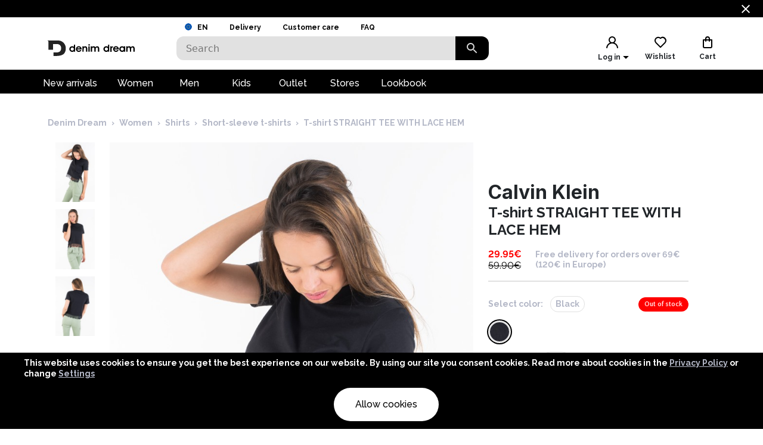

--- FILE ---
content_type: text/html; charset=utf-8
request_url: https://www.denimdream.com/EU/en/product/T-shirt-STRAIGHT-TEE-WITH-LACE-HEM-Calvin-Klein_145761
body_size: 56781
content:
<!DOCTYPE html><html lang="en" dir="ltr"><head><meta charSet="utf-8"/><link rel="preload" href="https://pic.denimdream.com/picture/n/2019/12/108153_145761_1_750_1138.jpg" as="image"/><title>BAE T-shirt STRAIGHT TEE WITH LACE HEM Calvin Klein,  Short-sleeve t-shirts | Denim Dream e-store</title><meta name="description" content="Denim Dream offers a wide range of high-quality denim and clothing collections for both women and men."/><meta name="og:title" content="BAE T-shirt STRAIGHT TEE WITH LACE HEM Calvin Klein,  Short-sleeve t-shirts | Denim Dream e-store"/><meta name="og:image" content="https://pic.denimdream.com/picture/n/2019/12/108153_145761_1_750_1138.jpg"/><meta name="viewport" content="initial-scale=1.0, width=device-width, viewport-fit=cover"/><meta name="lang" content="en"/><link rel="apple-touch-icon" sizes="57x57" href="/static/favicon/apple-icon-57x57.png"/><link rel="apple-touch-icon" sizes="60x60" href="/static/favicon/apple-icon-60x60.png"/><link rel="apple-touch-icon" sizes="72x72" href="/static/favicon/apple-icon-72x72.png"/><link rel="apple-touch-icon" sizes="76x76" href="/static/favicon/apple-icon-76x76.png"/><link rel="apple-touch-icon" sizes="114x114" href="/static/favicon/apple-icon-114x114.png"/><link rel="apple-touch-icon" sizes="120x120" href="/static/favicon/apple-icon-120x120.png"/><link rel="apple-touch-icon" sizes="144x144" href="/static/favicon/apple-icon-144x144.png"/><link rel="apple-touch-icon" sizes="152x152" href="/static/favicon/apple-icon-152x152.png"/><link rel="apple-touch-icon" sizes="180x180" href="/static/favicon/apple-icon-180x180.png"/><link rel="icon" type="image/png" sizes="192x192" href="/static/favicon/android-icon-192x192.png"/><link rel="icon" type="image/png" sizes="32x32" href="/static/favicon/favicon-32x32.png"/><link rel="icon" type="image/png" sizes="96x96" href="/static/favicon/favicon-96x96.png"/><link rel="icon" type="image/png" sizes="16x16" href="/static/favicon/favicon-16x16.png"/><link rel="manifest" href="/static/favicon/manifest.json"/><meta name="msapplication-TileColor" content="#ffffff"/><meta name="msapplication-TileImage" content="/static/favicon/ms-icon-144x144.png"/><meta name="theme-color" content="#ffffff"/><link rel="preconnect" href="https://cms.denimdream.com/api"/><link rel="preconnect" href="https://api-v2.denimdream.com/"/><link rel="preconnect" href="https://customer-api.denimdream.com"/><meta name="next-head-count" content="28"/><link rel="apple-app-site-association file" href="/.well-known/apple-app-site-association"/><meta name="apple-itunes-app" content="app-id=1313931062"/><script async="" type="text/javascript" src="/polyfill/delayed-scroll-restoration-polyfill.js"></script><script defer="" src="/api/polyfills"></script><script async="" data-domain="www.denimdream.com" data-api="https://analytics.denimdream.com/api/event" src="https://analytics.denimdream.com/js/script.js"></script><script async="" type="text/javascript" src="https://appleid.cdn-apple.com/appleauth/static/jsapi/appleid/1/en_US/appleid.auth.js"></script><link rel="shortcut icon" href="/static/favicon/favicon.ico"/><link rel="preload" href="/_next/static/media/e4af272ccee01ff0-s.p.woff2" as="font" type="font/woff2" crossorigin="anonymous" data-next-font="size-adjust"/><link rel="preload" href="/_next/static/media/630c17af355fa44e-s.p.woff2" as="font" type="font/woff2" crossorigin="anonymous" data-next-font="size-adjust"/><link rel="preload" href="/_next/static/media/56ad38e9cc56d4cb-s.p.woff2" as="font" type="font/woff2" crossorigin="anonymous" data-next-font="size-adjust"/><link rel="preload" href="/_next/static/media/f66539a73d2bc04a-s.p.woff2" as="font" type="font/woff2" crossorigin="anonymous" data-next-font="size-adjust"/><link rel="preload" href="/_next/static/media/a6ccfd59e4733606-s.p.woff2" as="font" type="font/woff2" crossorigin="anonymous" data-next-font="size-adjust"/><link rel="preload" href="/_next/static/media/9cba6bfa87056014-s.p.woff2" as="font" type="font/woff2" crossorigin="anonymous" data-next-font="size-adjust"/><link rel="preload" href="/_next/static/media/81f12896aa30d4c2-s.p.woff2" as="font" type="font/woff2" crossorigin="anonymous" data-next-font="size-adjust"/><link rel="preload" href="/_next/static/media/904be59b21bd51cb-s.p.woff2" as="font" type="font/woff2" crossorigin="anonymous" data-next-font="size-adjust"/><link rel="preload" href="/_next/static/css/7ccf44806285c82c.css" as="style"/><link rel="stylesheet" href="/_next/static/css/7ccf44806285c82c.css" data-n-g=""/><link rel="preload" href="/_next/static/css/49924c2c3d6f7ac9.css" as="style"/><link rel="stylesheet" href="/_next/static/css/49924c2c3d6f7ac9.css"/><noscript data-n-css=""></noscript><script defer="" nomodule="" src="/_next/static/chunks/polyfills-78c92fac7aa8fdd8.js"></script><script defer="" src="/_next/static/chunks/941.b93658f3d99f9040.js"></script><script defer="" src="/_next/static/chunks/3836.e8e6399f01607091.js"></script><script defer="" src="/_next/static/chunks/swiper.96dd4ad71f1573ab.js"></script><script defer="" src="/_next/static/chunks/8271-bbed83ddedea9638.js"></script><script defer="" src="/_next/static/chunks/2679.de2385ca53edd9a3.js"></script><script defer="" src="/_next/static/chunks/9382.8cb29269310bd57b.js"></script><script defer="" src="/_next/static/chunks/1535-858e0e4aefd98546.js"></script><script defer="" src="/_next/static/chunks/6027.cde0d92676313d48.js"></script><script defer="" src="/_next/static/chunks/1298-0af0b94a6b16be14.js"></script><script defer="" src="/_next/static/chunks/8427-9198606edffce18e.js"></script><script defer="" src="/_next/static/chunks/1483.4868551f2d494a9d.js"></script><script defer="" src="/_next/static/chunks/2245.f048691df157e541.js"></script><script defer="" src="/_next/static/chunks/3960.231d1a3ff0c7e674.js"></script><script defer="" src="/_next/static/chunks/2496.9e009a200fa65240.js"></script><script defer="" src="/_next/static/chunks/4053.8593329ec04ba869.js"></script><script defer="" src="/_next/static/chunks/2928.ed09cb005aebc495.js"></script><script defer="" src="/_next/static/chunks/5182.2a273d411e793c2a.js"></script><script defer="" src="/_next/static/chunks/973.2f801d24acc61bfe.js"></script><script defer="" src="/_next/static/chunks/4775.fb04e0f46d32ab5f.js"></script><script defer="" src="/_next/static/chunks/7884.e1063216bb735289.js"></script><script defer="" src="/_next/static/chunks/9743.1b94fc7fd80e44bb.js"></script><script src="/_next/static/chunks/webpack-e290cc7a5cb37d29.js" defer=""></script><script src="/_next/static/chunks/framework-a45bb6ad2d6343a3.js" defer=""></script><script src="/_next/static/chunks/main-0dd79601e8ff6ac5.js" defer=""></script><script src="/_next/static/chunks/pages/_app-9b080bd0c45df553.js" defer=""></script><script src="/_next/static/chunks/5491-04a28bd28774aaec.js" defer=""></script><script src="/_next/static/chunks/1664-f5bad173baae055d.js" defer=""></script><script src="/_next/static/chunks/9526-68fd619c64cf9c6c.js" defer=""></script><script src="/_next/static/chunks/9258-ff1f5478c05f5e12.js" defer=""></script><script src="/_next/static/chunks/2610-d4276200788e3758.js" defer=""></script><script src="/_next/static/chunks/9793-972525ff60453b31.js" defer=""></script><script src="/_next/static/chunks/4726-0028fa40fde02e53.js" defer=""></script><script src="/_next/static/chunks/8698-4b1fa9e7edd5317f.js" defer=""></script><script src="/_next/static/chunks/3731-2f78295d35eb6b42.js" defer=""></script><script src="/_next/static/chunks/7542-784232b1ca006227.js" defer=""></script><script src="/_next/static/chunks/5180-eb020c899bebd3ba.js" defer=""></script><script src="/_next/static/chunks/9955-a2c4f703699656ff.js" defer=""></script><script src="/_next/static/chunks/290-21c2a4f77b12564c.js" defer=""></script><script src="/_next/static/chunks/6216-ecf110129eae35d8.js" defer=""></script><script src="/_next/static/chunks/1977-1cd8683be35c031b.js" defer=""></script><script src="/_next/static/chunks/828-a39e315cb1841f95.js" defer=""></script><script src="/_next/static/chunks/pages/%5B...params%5D-1b9e0f3818e78579.js" defer=""></script><script src="/_next/static/tbkVP0lHV5c0_Ki9kWLFK/_buildManifest.js" defer=""></script><script src="/_next/static/tbkVP0lHV5c0_Ki9kWLFK/_ssgManifest.js" defer=""></script><style data-emotion="css-global 1qblmu9">html{-webkit-font-smoothing:antialiased;-moz-osx-font-smoothing:grayscale;box-sizing:border-box;-webkit-text-size-adjust:100%;}*,*::before,*::after{box-sizing:inherit;}strong,b{font-weight:700;}body{margin:0;color:#000000;font-family:var(--raleway-font),var(--inter-font),-apple-system,BlinkMacSystemFont,"Segoe UI","Helvetica Neue",Arial,sans-serif,"Apple Color Emoji","Segoe UI Emoji","Segoe UI Symbol";font-weight:400;font-size:1rem;line-height:1.5;background-color:#FFFFFF;}body boldS{font-family:var(--raleway-font);font-size:14px;font-style:normal;font-weight:bold;line-height:124%;}@media print{body{background-color:#fff;}}body::backdrop{background-color:#FFFFFF;}body{background-color:#ffffff;font-feature-settings:"lnum";moz-font-feature-settings:"lnum";webkit-font-feature-settings:"lnum";}body.withHidedScroll{overflow:hidden;position:fixed;}</style><style data-emotion="css um19vb 1vcwwhk nhb8h9 3mf706 mrm7hx vubbuv 1wf52n3 1ed6ga6 gjjqne 1fx8m19 a0y2e3 hboir5 8atqhb u7qq7e">.css-um19vb{position:fixed;display:-webkit-box;display:-webkit-flex;display:-ms-flexbox;display:flex;-webkit-align-items:center;-webkit-box-align:center;-ms-flex-align:center;align-items:center;-webkit-box-pack:center;-ms-flex-pack:center;-webkit-justify-content:center;justify-content:center;right:0;bottom:0;top:0;left:0;background-color:rgba(0, 0, 0, 0.5);-webkit-tap-highlight-color:transparent;}.css-1vcwwhk{margin:0;font-family:var(--raleway-font),var(--inter-font),-apple-system,BlinkMacSystemFont,"Segoe UI","Helvetica Neue",Arial,sans-serif,"Apple Color Emoji","Segoe UI Emoji","Segoe UI Symbol";font-weight:400;font-size:1rem;line-height:1.5;color:#B4B8C7;}.css-1vcwwhk boldS{font-family:var(--raleway-font);font-size:14px;font-style:normal;font-weight:bold;line-height:124%;}.css-nhb8h9{display:-webkit-box;display:-webkit-flex;display:-ms-flexbox;display:flex;-webkit-box-flex-wrap:wrap;-webkit-flex-wrap:wrap;-ms-flex-wrap:wrap;flex-wrap:wrap;-webkit-align-items:center;-webkit-box-align:center;-ms-flex-align:center;align-items:center;padding:0;margin:0;list-style:none;}.css-3mf706{display:-webkit-box;display:-webkit-flex;display:-ms-flexbox;display:flex;-webkit-user-select:none;-moz-user-select:none;-ms-user-select:none;user-select:none;margin-left:8px;margin-right:8px;}.css-mrm7hx{margin:0;font-family:var(--raleway-font),var(--inter-font),-apple-system,BlinkMacSystemFont,"Segoe UI","Helvetica Neue",Arial,sans-serif,"Apple Color Emoji","Segoe UI Emoji","Segoe UI Symbol";font-weight:400;font-size:1rem;line-height:1.5;color:#000000;}.css-mrm7hx boldS{font-family:var(--raleway-font);font-size:14px;font-style:normal;font-weight:bold;line-height:124%;}.css-vubbuv{-webkit-user-select:none;-moz-user-select:none;-ms-user-select:none;user-select:none;width:1em;height:1em;display:inline-block;fill:currentColor;-webkit-flex-shrink:0;-ms-flex-negative:0;flex-shrink:0;-webkit-transition:fill 200ms cubic-bezier(0.4, 0, 0.2, 1) 0ms;transition:fill 200ms cubic-bezier(0.4, 0, 0.2, 1) 0ms;font-size:1.5rem;}.css-1wf52n3{background-color:#FFFFFF;color:#000000;-webkit-transition:box-shadow 300ms cubic-bezier(0.4, 0, 0.2, 1) 0ms;transition:box-shadow 300ms cubic-bezier(0.4, 0, 0.2, 1) 0ms;border-radius:12px;box-shadow:-0.948454px -0.948454px 3.79381px rgba(255, 255, 255, 0.05),4px 4px 12px rgba(0, 0, 0, 0.12);position:relative;-webkit-transition:margin 150ms cubic-bezier(0.4, 0, 0.2, 1) 0ms;transition:margin 150ms cubic-bezier(0.4, 0, 0.2, 1) 0ms;overflow-anchor:none;border-radius:0;box-shadow:none;}.css-1wf52n3::before{position:absolute;left:0;top:-1px;right:0;height:1px;content:"";opacity:1;background-color:#EBEBEB;-webkit-transition:opacity 150ms cubic-bezier(0.4, 0, 0.2, 1) 0ms,background-color 150ms cubic-bezier(0.4, 0, 0.2, 1) 0ms;transition:opacity 150ms cubic-bezier(0.4, 0, 0.2, 1) 0ms,background-color 150ms cubic-bezier(0.4, 0, 0.2, 1) 0ms;}.css-1wf52n3:first-of-type::before{display:none;}.css-1wf52n3.Mui-expanded::before{opacity:0;}.css-1wf52n3.Mui-expanded:first-of-type{margin-top:0;}.css-1wf52n3.Mui-expanded:last-of-type{margin-bottom:0;}.css-1wf52n3.Mui-expanded+.css-1wf52n3.Mui-expanded::before{display:none;}.css-1wf52n3.Mui-disabled{background-color:rgba(0, 0, 0, 0.12);}.css-1wf52n3:first-of-type{border-top-left-radius:12px;border-top-right-radius:12px;}.css-1wf52n3:last-of-type{border-bottom-left-radius:12px;border-bottom-right-radius:12px;}@supports (-ms-ime-align: auto){.css-1wf52n3:last-of-type{border-bottom-left-radius:0;border-bottom-right-radius:0;}}.css-1wf52n3.Mui-expanded{margin:16px 0;}.css-1ed6ga6{display:-webkit-inline-box;display:-webkit-inline-flex;display:-ms-inline-flexbox;display:inline-flex;-webkit-align-items:center;-webkit-box-align:center;-ms-flex-align:center;align-items:center;-webkit-box-pack:center;-ms-flex-pack:center;-webkit-justify-content:center;justify-content:center;position:relative;box-sizing:border-box;-webkit-tap-highlight-color:transparent;background-color:transparent;outline:0;border:0;margin:0;border-radius:0;padding:0;cursor:pointer;-webkit-user-select:none;-moz-user-select:none;-ms-user-select:none;user-select:none;vertical-align:middle;-moz-appearance:none;-webkit-appearance:none;-webkit-text-decoration:none;text-decoration:none;color:inherit;border-radius:5px;display:-webkit-box;display:-webkit-flex;display:-ms-flexbox;display:flex;min-height:48px;padding:0px 16px;-webkit-transition:min-height 150ms cubic-bezier(0.4, 0, 0.2, 1) 0ms,background-color 150ms cubic-bezier(0.4, 0, 0.2, 1) 0ms;transition:min-height 150ms cubic-bezier(0.4, 0, 0.2, 1) 0ms,background-color 150ms cubic-bezier(0.4, 0, 0.2, 1) 0ms;}.css-1ed6ga6::-moz-focus-inner{border-style:none;}.css-1ed6ga6.Mui-disabled{pointer-events:none;cursor:default;}@media print{.css-1ed6ga6{-webkit-print-color-adjust:exact;color-adjust:exact;}}.css-1ed6ga6.Mui-focusVisible{background-color:rgba(0, 0, 0, 0.12);}.css-1ed6ga6.Mui-disabled{opacity:0.38;}.css-1ed6ga6:hover:not(.Mui-disabled){cursor:pointer;}.css-1ed6ga6.Mui-expanded{min-height:64px;}.css-gjjqne{display:-webkit-box;display:-webkit-flex;display:-ms-flexbox;display:flex;-webkit-box-flex:1;-webkit-flex-grow:1;-ms-flex-positive:1;flex-grow:1;margin:12px 0;-webkit-transition:margin 150ms cubic-bezier(0.4, 0, 0.2, 1) 0ms;transition:margin 150ms cubic-bezier(0.4, 0, 0.2, 1) 0ms;}.css-gjjqne.Mui-expanded{margin:20px 0;}.css-gjjqne.Mui-expanded{margin:3px 0;}.css-1fx8m19{display:-webkit-box;display:-webkit-flex;display:-ms-flexbox;display:flex;color:rgba(0, 0, 0, 0.54);-webkit-transform:rotate(0deg);-moz-transform:rotate(0deg);-ms-transform:rotate(0deg);transform:rotate(0deg);-webkit-transition:-webkit-transform 150ms cubic-bezier(0.4, 0, 0.2, 1) 0ms;transition:transform 150ms cubic-bezier(0.4, 0, 0.2, 1) 0ms;}.css-1fx8m19.Mui-expanded{-webkit-transform:rotate(180deg);-moz-transform:rotate(180deg);-ms-transform:rotate(180deg);transform:rotate(180deg);}.css-a0y2e3{height:0;overflow:hidden;-webkit-transition:height 300ms cubic-bezier(0.4, 0, 0.2, 1) 0ms;transition:height 300ms cubic-bezier(0.4, 0, 0.2, 1) 0ms;visibility:hidden;}.css-hboir5{display:-webkit-box;display:-webkit-flex;display:-ms-flexbox;display:flex;width:100%;}.css-8atqhb{width:100%;}.css-u7qq7e{padding:8px 16px 16px;}</style><style id="jss-server-side">.jss16{background-color:#000;color:#fff;font-size:14px}.jss23{background-color:#000;color:#fff;font-size:14px}.jss17{display:flex;flex-direction:row;justify-content:center}.jss18{width:100%;display:flex;max-width:1280px;align-items:center;justify-content:center;text-decoration:none}.jss19{display:flex;padding:8px;flex-basis:calc(100% - 30px);text-align:center;align-items:center;justify-content:center}.jss20{margin-left:30px}.jss21{cursor:pointer;display:flex;padding:8px;align-items:center;margin-left:auto;justify-content:center}.jss22{cursor:pointer}.jss24{cursor:pointer;display:flex;padding:8px;align-items:center;margin-left:auto;justify-content:center}.jss25{margin-right:14px}.jss26 path{fill:#FFFFFF}.jss13{width:100%}.jss14{width:100%}.jss1{height:100%;min-height:calc(100vh - 88px)}@media (max-width:959.95px){.jss1{flex:1;display:flex;min-height:calc(100vh - 48px);flex-direction:column;padding-bottom:0}.jss1.jss3{min-height:calc(100vh - 48px)}.jss1:before{width:0;height:0;content:"";display:block;z-index:99;position:absolute;transition:all 225ms cubic-bezier(0, 0, .2, 1) 0s;background-color:#fff}@supports (padding-top:constant(safe-area-inset-bottom)){.jss1{padding-bottom:0}}@supports (padding-top:env(safe-area-inset-bottom)){.jss1{padding-bottom:0}}}@media (max-width:1279.95px){.jss2:before{width:100%;height:100%}}.jss4{max-width:100%}.jss4 .MuiContainer-maxWidthXl{padding:0}@media (max-width:1279.95px){.jss5{margin-top:32px;margin-left:14px;margin-right:18px}}@media (max-width:959.95px){.jss6{margin-top:24px}}.jss7{margin-top:16px}.jss8{overflow-x:inherit}.jss9{top:0;left:0;width:100%;display:block;z-index:-1;position:absolute;max-height:100%}@media (max-width:1440px){.jss9{height:calc(40vw + 125px)}}@media (max-width:959.95px){.jss9{background-color:transparent!important}}.jss10{background-color:#fff}.jss11{max-width:1440px;margin-left:auto;margin-right:auto;padding-bottom:0}@media (min-width:960px){.jss11{padding-left:80px;padding-right:80px}}@media (min-width:600px) and (max-width:1279.95px){.jss11{padding-left:30px;padding-right:30px}}@media (max-width:959.95px){.jss11{padding-left:0;padding-right:0}}@supports (padding-top:constant(safe-area-inset-bottom)){.jss12{padding-bottom:calc(48px + constant(safe-area-inset-bottom) * 2)}}@supports (padding-top:env(safe-area-inset-bottom)){.jss12{padding-bottom:calc(48px + env(safe-area-inset-bottom) * 2)}}.jss27{background:#fff}.jss28{margin:0 auto;padding:1rem;position:relative;max-width:1222px}.jss29{width:100%;height:128px;display:flex;z-index:300;position:sticky;margin-top:-1px;transition:all .1s ease-out;flex-direction:column;background-color:#fff}@media (max-width:959.95px){.jss29{height:49px;display:flex;flex-direction:row-reverse;justify-content:flex-start}}.jss30{height:88px}@media (max-width:959.95px){.jss30{height:48px}}.jss31{width:100%;height:88px;margin:0 auto;display:flex;max-width:1440px}.jss32{top:0}.jss33{position:fixed}.jss34{top:-130px}@media (max-width:959.95px){.jss34{top:-60px}}.jss35{flex:0 0 48px;width:48px;height:48px;display:flex;align-items:center;justify-content:center}.jss36{background-color:#000}.jss36 svg path{fill:#FFFFFF}.jss37{background-color:#000}.jss37 svg path{fill:#FFFFFF}.jss59{background-color:#000}.jss59 svg path{fill:#FFFFFF}.jss76{color:#fff;height:36px;display:flex;font-size:16px;min-width:87px;font-style:normal;align-items:center;font-family:var(--raleway-font);font-weight:500;line-height:124%;justify-content:center}.jss76.jss77{color:#000;cursor:pointer;background:#fff}.jss76 a{color:#fff;text-decoration:none}.jss76.jss77 a{color:#000;cursor:pointer;background:#fff}.jss78{padding-left:16px;padding-right:18px}.jss79{text-decoration:none}.jss80{color:#fff}.jss72{top:2.5rem;height:100vh;z-index:99;position:absolute}@media (min-width:600px){.jss73{height:2.5rem;display:flex;position:relative;align-items:flex-end}.jss74{flex:1 1 100%;display:flex;max-width:1440px;margin-left:auto;margin-right:auto}@media (min-width:960px){.jss74{padding-left:56px;padding-right:56px}}@media (min-width:600px) and (max-width:1279.95px){.jss74{padding-left:6px;padding-right:6px}}@media (max-width:959.95px){.jss74{padding-left:0;padding-right:0}}}@media (min-width:600px){.jss75{background-color:#000}}.jss71{width:10%;cursor:pointer;height:40px;margin:0;display:flex;outline:0;padding:0;min-width:56px;align-items:center;border-style:solid;border-width:0;border-radius:0 12px 12px 0;justify-content:center;background-color:#000}@media (max-width:959.95px){.jss71{height:48px}}.jss71 svg path{fill:#DADADA}.jss67{color:#7a7a7a;width:100%;height:40px;outline:0;padding-top:.5rem;border-style:solid;border-width:0;padding-left:1rem;border-radius:12px 0 0 12px;padding-bottom:.5rem;background-color:#e1e1e1}.jss67.jss69{border-color:#000;border-width:2px 0 2px 2px;background-color:#fff}@media (max-width:959.95px){.jss67{height:48px;padding:12px 0 12px 16px;font-size:16px;border-color:#000;border-width:2px;background-color:#fff}}.jss68{top:8px;right:2rem;height:24px;margin:0 auto;position:absolute}@media (max-width:959.95px){.jss68{top:12px}}.jss70{width:100%;display:flex;position:relative}.jss66{width:100%;display:flex;z-index:5;position:relative;flex-direction:row}.jss147{width:24px;cursor:pointer;display:flex;margin-left:auto;justify-content:flex-end}.jss148{flex:1 1 62px;display:flex;align-items:center;flex-direction:column;justify-content:flex-end}.jss149{display:flex;padding:8px;align-items:center;justify-content:center}@media (max-width:959.95px){.jss149{padding:0}.jss149>div:first-child{background:0 0!important}}.jss150{margin:0 auto;display:flex;padding:8px;overflow:auto;max-width:70%;background:#fff;max-height:100%;align-items:start;justify-content:center}@media (max-width:959.95px){.jss150{padding:0;max-width:100%}.jss150>div:first-child{background:0 0!important}}.jss151{padding:21px;background:#fff;box-shadow:none;border-radius:4px}.jss151:focus{outline:0}@media (max-width:959.95px){.jss151{width:100%;height:100%;display:flex;padding:21px;background:rgba(255,255,255,.88);border-radius:0;flex-direction:column;backdrop-filter:blur(16px)}}.jss152{position:absolute}@media (max-width:959.95px){.jss152{top:0;left:0;width:100%;height:100%}}.jss153{color:#000;font-size:26px;font-style:normal;text-align:center;font-family:var(--inter-font);font-weight:700;line-height:124%;padding-left:17px;margin-block-end:10px;margin-block-start:0}.jss207{top:calc(50% - 20px);width:40px;border:0;cursor:pointer;height:40px;display:flex;opacity:1;outline:0;z-index:90;position:absolute;background:#000;transition:all .5s;align-items:center;line-height:10px;border-radius:50%;justify-content:center}.jss207:hover{background:#5f1457}.jss208{top:50%;display:flex;flex-direction:row;justify-content:space-between}.jss209 .jss207{top:calc(50% - 20px - 90px)}.jss210{display:none}.jss211{left:-20px;transform:rotate(180deg);o-transform:rotate(180deg);-ms-transform:rotate(180deg);moz-transform:rotate(180deg);webkit-transform:rotate(180deg)}.jss212{right:-20px}.jss213{position:relative}.jss213 .swiper-wrapper{display:flex}.jss213 .swiper{height:100%}.jss214 .swiper-wrapper .swiper-slide-duplicate{display:none}.jss108{width:100%;position:relative;aspect-ratio:0.6578947368421053}.jss108 img,.jss108 video{width:100%;border:0;cursor:pointer;height:100%;display:block}.jss108 span{display:flex!important}.jss109{width:100%;border:0;cursor:pointer;height:100%;display:block;position:relative;aspect-ratio:0.6578947368421053}.jss110{background-color:#e1e1e1}.jss159{color:#b4b8c7;font-size:14px;font-style:normal;font-family:var(--raleway-font);font-weight:700;line-height:124%}@media (min-width:600px){.jss159{margin-left:.75rem}}@media (max-width:959.95px){.jss159{margin-top:10px}}.jss160{color:red;font-size:16px;font-style:normal;font-family:var(--raleway-font);font-weight:700;line-height:124%}.jss160.jss162{color:#ff6b00}.jss161{color:#000;font-size:12px;font-style:normal;margin-top:4px;font-family:var(--raleway-font);font-weight:700;line-height:124%}.jss161 span{color:red;font-size:16px}.jss163{color:#000;font-size:16px;font-style:normal;font-family:var(--raleway-font);font-weight:700;line-height:124%}.jss163.jss164{font-weight:600!important}.jss163.jss173{font-weight:400;text-decoration:line-through}@media (min-width:600px){.jss163{margin-right:.75rem}}@media (max-width:959.95px){.jss163{margin-right:0}}.jss164{color:#000;font-size:12px}.jss165{display:flex;flex-direction:column}.jss166{display:flex;margin-top:.5rem}@media (min-width:600px){.jss166{flex-direction:row}}@media (max-width:959.95px){.jss166{text-align:right;align-items:flex-end;flex-direction:column;justify-content:space-between}}.jss167{display:flex;flex-direction:column}@media (min-width:600px){.jss167{font-size:32px;font-style:normal;margin-top:64px;font-family:var(--inter-font);font-weight:700;line-height:124%;margin-bottom:9px}}@media (max-width:959.95px){.jss167{font-size:26px;font-style:normal;font-family:var(--inter-font);font-weight:700;line-height:124%;flex-direction:row;justify-content:space-between}}.jss167.jss158{margin-top:0}.jss168{margin-block-end:0;margin-block-start:0}@media (min-width:960px){.jss168{font-size:32px;font-style:normal;font-family:var(--inter-font);font-weight:700;line-height:124%}}@media (max-width:959.95px){.jss168{font-size:26px;font-style:normal;font-family:var(--inter-font);font-weight:700;line-height:124%}}.jss169{display:flex;flex-direction:column;margin-block-end:0;margin-block-start:0}@media (min-width:960px){.jss169{font-size:32px;font-style:normal;font-family:var(--inter-font);font-weight:700;line-height:124%}}@media (max-width:959.95px){.jss169{font-size:26px;font-style:normal;font-family:var(--inter-font);font-weight:700;line-height:124%}}@media (min-width:960px){.jss170{font-size:24px;font-style:normal;font-family:var(--raleway-font);font-weight:700;line-height:124%}}@media (max-width:959.95px){.jss170{width:100%;overflow:hidden;font-size:26px;font-style:normal;font-family:var(--raleway-font);font-weight:700;line-height:124%;text-overflow:ellipsis}.jss170.jss171{font-size:18px;font-style:normal;font-family:var(--inter-font);font-weight:700;line-height:132%}}.jss172{width:100%;display:flex;margin-bottom:.5rem;flex-direction:column}@media (min-width:600px){.jss172{align-items:flex-start;justify-content:flex-start}}@media (max-width:959.95px){.jss172{align-items:stretch;justify-content:space-between}}.jss174{align-items:center}.jss82{transform:translateX(100%)!important}.jss83{transform:translateX(-100%)!important}.jss84{opacity:.4}.jss85{transform:none;transition:transform 225ms cubic-bezier(0, 0, .2, 1) 0s}@media (max-width:959.95px){.jss86{margin-top:24px}}.jss87{margin-top:16px}.jss88{opacity:0}.jss200{color:#000;width:-moz-max-content;width:max-content;border:2px solid transparent;cursor:pointer;margin:6px 0 0 6px;background-color:transparent}@media (max-width:959.95px){.jss200{margin:-3px 0 0 -8px}}.jss200:hover{color:#5f1457;border:2px solid #e1e1e1;background-color:#e1e1e1}.jss201{height:56px;display:flex;align-items:center;margin-bottom:33px;flex-direction:row}@media (max-width:959.95px){.jss201{padding:0 16px;max-height:80px;min-height:68px;margin-bottom:0}}.jss202{height:100%;display:flex;flex-direction:row}@media (max-width:959.95px){.jss202{flex-direction:column}}.jss203{display:flex;font-size:32px;font-style:normal;font-family:var(--inter-font);font-weight:700;line-height:124%}@media (max-width:959.95px){.jss203{font-size:26px;font-style:normal;font-family:var(--inter-font);font-weight:700;line-height:124%}}@media (min-width:600px){.jss204{display:flex;align-items:flex-end}.jss205{display:flex;padding:1rem 10px;font-size:32px;font-style:normal;align-items:flex-end;font-family:var(--inter-font);font-weight:700;line-height:124%;margin-bottom:1rem;justify-content:space-between}}@media (max-width:959.95px){.jss204{display:flex;align-items:flex-start;flex-direction:column;justify-content:flex-start}.jss205{display:flex;padding:1rem 10px;font-size:26px;font-style:normal;align-items:flex-start;font-family:var(--inter-font);font-weight:700;line-height:124%;margin-bottom:1rem;justify-content:space-between}}.jss199{flex:1 1 100%;width:100%;display:flex;transition:all .5s ease-out;aspect-ratio:0.765;flex-direction:column}@media (min-width:960px){.jss199{aspect-ratio:2.28}}.jss206{width:100%;margin:0 -7.5px}.jss206 .swiper-wrapper>.swiper-slide{width:20%;margin-right:15px}@media (max-width:959.95px){.jss206{width:calc(100% - 15px);margin:0 0 0 15px;overflow:hidden}.jss206 .swiper-wrapper>.swiper-slide{width:67%}}.jss89{display:block}@media (min-width:960px){.jss89{margin-top:2rem}}.jss90{color:#b4b8c7;display:block;padding:.5rem 0;position:relative;text-decoration:none}@media (max-width:959.95px){.jss90{padding:0}}.jss91{color:#b4b8c7}.jss92{display:block;font-size:14px;font-style:normal;font-family:var(--raleway-font);font-weight:700;line-height:136%}@media (min-width:960px){.jss92{margin-top:2rem}}.jss93{color:#b4b8c7}.jss94{font-size:14px;font-style:normal;font-family:var(--raleway-font);font-weight:700;line-height:136%}.jss95{width:100%;display:flex;margin-top:16px;align-items:flex-end;margin-bottom:16px;flex-direction:column}.jss96{width:33%}@media (min-width:960px){.jss96{display:block;max-width:336px}}@media (max-width:959.95px){.jss96{display:none}}.jss97{width:100%;padding-left:16px;padding-right:16px}@media (min-width:960px){.jss97{display:none}}@media (max-width:959.95px){.jss97{display:block}}.jss98{width:100%;display:flex;margin-bottom:.375rem}@media (min-width:960px){.jss98{align-items:flex-start;padding-right:25px;flex-direction:row;justify-content:flex-start}}@media (max-width:959.95px){.jss98{align-items:center;margin-bottom:35px;flex-direction:column;justify-content:space-between}}.jss99{width:100%;display:flex;align-items:flex-start;justify-content:flex-start}@media (min-width:960px){.jss99{margin-top:15px;flex-direction:row}}@media (max-width:959.95px){.jss99{padding-left:0;padding-right:0;flex-direction:column}}@media (max-width:959.95px){.jss100{margin-top:0}}.jss101{display:flex;align-items:flex-start;flex-direction:column}@media (min-width:960px){.jss101{width:66%;max-width:811px}}@media (max-width:959.95px){.jss101{width:100%;padding-right:0}}.jss102{display:flex;transition:transform .2s ease-out}@media (min-width:960px){.jss102{width:calc(100% - 25px - 106px);max-width:632px;margin-left:106px;margin-right:25px}}@media (max-width:959.95px){.jss102{width:100%;flex-direction:column}}.jss103{transform:translateY(34vh)}.jss113{flex:1 0 100%;display:flex;padding:10px 0;flex-direction:row}.jss114{cursor:pointer;margin:5px 15px 5px auto}.jss115{top:20px;cursor:pointer;margin:0 10px 0 auto;padding:5px;position:sticky}.jss116{width:100%;display:block;position:relative}.jss116 img{width:100%}.jss116 video{top:0;width:100%;cursor:pointer;height:100%;position:absolute}.jss116.jss118{max-width:100%;margin-right:16px}.jss116:before{width:100%;content:"";display:block;position:relative}@media (min-width:960px){.jss116{display:block;max-width:632px;margin-left:9px;margin-bottom:12px}}@media (max-width:959.95px){.jss116{width:calc(100% - 18px);max-width:100%;margin-top:32px;margin-left:9px;margin-right:9px}}.jss119{top:0;width:100%;height:100%;position:absolute}.jss120:before{padding-top:152%}.jss121{background:#e1e1e1}.jss122{cursor:pointer}.jss123:before{padding-top:152%}.jss124{background:#e1e1e1}.jss125{cursor:pointer}.jss126:before{padding-top:152%}.jss127{background:#e1e1e1}.jss128{cursor:pointer}.jss104{width:66px;margin-left:13px;margin-right:16px}@media (min-width:600px){.jss104{flex:0 0 66px;display:flex;flex-direction:column}}@media (max-width:959.95px){.jss104{display:none}}.jss105 :first-child{margin-top:0}.jss105.jss106{top:10px;position:sticky}.jss38{width:100%;height:88px;display:flex;align-items:center;flex-direction:row;background-color:#fff}.jss38 .jss44{height:64px;display:flex;position:relative;margin-top:17px;align-items:center;margin-left:auto;justify-content:flex-end}.jss38 .jss48{flex:1 1 100%;width:100%;display:flex;max-width:146px;padding-top:16px;margin-right:70px}.jss38 .jss58{flex:1 1 0;width:100%;height:100%;display:flex;max-width:524px;margin-right:10px;flex-direction:column}@media (min-width:960px){.jss38{padding-left:80px;padding-right:53px}}@media (min-width:600px) and (max-width:1279.95px){.jss38{padding-left:30px;padding-right:3px}}@media (max-width:959.95px){.jss38{padding-left:0;padding-right:0}}@media (min-width:600px) and (max-width:1279.95px){.jss38 .jss58{max-width:470px}}.jss38 .jss48 .jss47{width:100%;cursor:pointer}.jss38 .jss44 .jss41{cursor:pointer;height:4rem;display:flex;padding:0 10px;position:relative;font-size:12px;min-width:80px;font-style:normal;align-items:center;font-family:var(--raleway-font);font-weight:700;line-height:124%;border-radius:12px;flex-direction:column;justify-content:center}.jss38 .jss44 .jss41 .jss45{display:flex;margin-top:.4rem;align-items:center;justify-content:space-between}.jss38 .jss44 .jss41 .jss46{margin-right:-4px}.jss38 .jss44 .jss41.jss43:hover{background-color:#e1e1e1}.jss38 .jss44 .jss41.jss43:hover .jss38 .jss44 .jss41.jss43.jss39{background-color:#fce8e5}.jss38 .jss44 .jss41.jss43:hover .jss45{color:#5f1457}.jss38 .jss44 .jss41.jss43:hover>svg path{fill:#5F1457}.jss38 .jss44 .jss41.jss42:hover{background-color:#e1e1e1}.jss38 .jss44 .jss41.jss42:hover .jss38 .jss44 .jss41.jss42.jss39{background-color:#fce8e5}.jss38 .jss44 .jss41.jss42:hover .jss45{color:#5f1457}.jss38 .jss44 .jss41.jss42:hover>svg path{fill:#5F1457}.jss38 .jss44 .jss41 .jss46 svg{margin-left:4px}.jss40{top:21px;color:#fff;right:42px;width:18px;border:2px solid #fff;height:18px;display:flex;position:absolute;font-size:9px;align-items:center;border-radius:50%;justify-content:center;background-color:#dd8c7d}@media (max-width:959.95px){.jss40{top:24px;right:24px}}.jss49{width:100%;height:48px;display:flex;align-items:center;justify-content:flex-start}.jss50{flex:1 1 48px;width:25%;cursor:pointer;display:flex;font-size:12px;max-width:48px;font-style:normal;max-height:48px;align-items:center;font-family:var(--raleway-font);font-weight:700;line-height:124%;justify-content:center}.jss51{flex:1 1 192px;display:flex;max-width:192px;transition:all 225ms cubic-bezier(0, 0, .2, 1) 0s;flex-direction:row;justify-content:flex-end}.jss51 svg{transition:all 225ms cubic-bezier(0, 0, .2, 1) 0s}.jss52{flex:1 1 120px;width:100%;height:3rem;display:flex;padding:0 9px 0 7px;max-width:120px;align-items:center;margin-right:auto}.jss52 .jss47{width:100%}.jss53{height:100%;display:flex;padding:0 9px 0 7px;align-items:center}.jss54{width:100%;height:48px;display:flex;transition:all 225ms cubic-bezier(0, 0, .2, 1) 0s;align-items:center;justify-content:flex-start}.jss54 .jss44{width:70%;display:flex;justify-content:flex-end}@media (max-width:599.95px){.jss54 .jss48 .jss47{width:5.5rem}}.jss54 .jss44 .jss41{width:3rem;cursor:pointer;height:3rem;display:flex;font-size:12px;font-style:normal;align-items:center;font-family:var(--raleway-font);font-weight:700;line-height:124%;flex-direction:column;justify-content:center}.jss55{width:0;opacity:0;overflow:hidden}.jss55 .jss51{width:0}.jss55 .jss52{padding:0}.jss55 .jss51 svg{width:0}.jss56{width:100%;height:48px;display:flex;padding:2px 10px 0 10px;transition:all 225ms cubic-bezier(0, 0, .2, 1) 0s;align-items:center;justify-content:flex-start}.jss56 button{height:46px}.jss56 input{height:46px}@media (max-width:329.95px){.jss56{padding:2px 7px 0 20px}}.jss57{width:0;opacity:0;padding:0;z-index:-1}.jss57 input{width:0;display:none!important;padding:0}.jss111{display:flex;align-items:center;flex-direction:column;justify-content:center}.jss112{height:6rem;width:100%}.jss107{cursor:pointer;margin-bottom:12px}.jss131{width:100%;border-top:1px solid #e1e1e1;border-left:none;border-right:none;border-bottom:none}.jss131:first-child{border-radius:0}.jss131:last-child{border-bottom:1px solid #e1e1e1;border-radius:0}.jss132{font-size:14px;font-style:normal;font-family:var(--raleway-font);font-weight:700;line-height:160%}.jss129{padding:0 16px 20px 16px}.jss130{margin-top:1rem}.jss143{display:flex;padding:4px 0;font-size:14px;font-style:normal;text-align:center;align-items:center;font-family:var(--raleway-font);font-weight:700;border-radius:100px;justify-content:center}.jss144{color:#378a3f;background:#dffae1}.jss145{color:#be711e;background:#fff6c7}.jss139{margin-bottom:25px}.jss140{width:100%;display:flex;flex-direction:column}.jss141{display:flex;padding:5px 0;align-items:center;border-bottom:1px solid #e1e1e1;justify-content:space-between}.jss142{font-size:14px;font-style:normal;font-family:var(--raleway-font);font-weight:700}.jss133{display:flex;padding:5px 0;align-items:center;border-bottom:1px solid #e1e1e1;justify-content:space-between}.jss134{width:100%;display:flex;flex-direction:column}.jss135{font-size:14px;font-style:normal;font-family:var(--raleway-font);font-weight:700}.jss136{text-align:end;padding-left:20px}.jss137{display:flex}.jss137 .jss138:last-child{margin-right:0}.jss138{height:20px;margin-right:17px}.jss154{color:#000;cursor:pointer;display:flex;font-size:14px;font-style:normal;align-items:center;font-family:var(--raleway-font);font-weight:700;line-height:160%;text-decoration-line:underline}.jss146{color:#000;cursor:pointer;display:flex;font-size:14px;font-style:normal;align-items:center;font-family:var(--raleway-font);font-weight:700;line-height:160%;text-decoration-line:underline}.jss187{color:red;height:24px;display:flex;padding:0 10px;font-size:12px;background:rgba(255,255,255,.56);align-items:center;font-family:var(--quattrocentoSans-font);font-weight:700;line-height:160%;margin-left:13px;white-space:nowrap;border-radius:100px;justify-content:center}@media (min-width:960px){.jss188{backdrop-filter:blur(16px)}}.jss189{color:#ffe2e2;background:#ff6b00}.jss190{color:#ffe2e2;background:red}.jss191{width:32px;height:32px;margin:0;display:flex;overflow:hidden;box-shadow:0 0 0 2px #e1e1e1;box-sizing:content-box;align-items:center;border-radius:50%;justify-content:center}.jss191 img{min-width:101%;min-height:101%}.jss192{width:34px;height:34px;margin:0;display:flex;overflow:hidden;box-sizing:content-box;align-items:center;border-radius:50%;justify-content:center;background-color:#e1e1e1}.jss193{padding:0 16px;border-bottom:1px solid #000}.jss194{color:#000}.jss195{flex:1 1 768px;display:flex;max-width:768px;flex-direction:column}@media (min-width:960px){.jss195{max-height:80%}}@media (max-width:959.95px){.jss195{width:100%;height:100%;padding:0}}.jss196{color:#000;cursor:pointer;font-size:12px;text-align:right;font-family:var(----quicksand-font);font-weight:700;line-height:124%;margin-left:31px;text-decoration-line:underline}.jss196:hover{color:#5f1457}.jss197{overflow-y:auto}.jss197::-webkit-scrollbar{display:none}.jss198{margin:30px 0;display:flex;align-items:center;justify-content:center}.jss175{width:100%;display:flex;margin-top:.5rem;align-items:flex-start;flex-direction:column;padding-bottom:3px}.jss176{width:38px;cursor:pointer;height:38px;margin:6px;display:flex;box-shadow:0 0 0 2px transparent;box-sizing:border-box;align-items:center;border-radius:50%;justify-content:center}.jss176.jss178{box-shadow:0 0 0 2px #000}.jss177{margin:0 -6px;display:flex;flex-wrap:wrap}.jss179{border:1px solid #e1e1e1;padding:.25rem .5rem;margin-left:.75rem;margin-right:auto;border-radius:6.25rem}.jss180{color:#b4b8c7;width:100%;display:flex;font-size:14px;font-style:normal;margin-top:.5rem;min-height:27px;align-items:center;font-family:var(--raleway-font);font-weight:700;line-height:124%;margin-bottom:.5rem;flex-direction:row}.jss181{border:1px solid #e1e1e1;height:24px;display:flex;padding:0 12px;font-size:14px;align-items:center;font-family:var(--raleway-font);font-weight:700;line-height:117%;margin-left:8px;border-radius:100px}.jss182{color:#b4b8c7;height:24px;margin:8px 0;display:flex;font-size:14px;font-style:normal;align-items:center;font-family:var(--raleway-font);font-weight:700;line-height:124%;flex-direction:row}@media (min-width:960px){.jss182{flex-wrap:wrap}}.jss183{color:#7a7a7a;border:3px solid #e1e1e1;cursor:pointer;height:48px;margin:0 6px;display:flex;padding:0 14px;font-size:14px;background:#e1e1e1;align-items:center;font-family:var(--raleway-font);font-weight:700;white-space:nowrap;border-radius:100px;flex-direction:column;justify-content:center}.jss183.jss178{color:#000;border:3px solid #000;background:0 0}.jss183.jss178.jss184{color:#000;border:3px solid #000;background:0 0}@media (max-width:959.95px){.jss183{min-width:72px}}@media (max-width:599.95px){.jss183{min-width:calc(22.22% - 12px)}}@media (min-width:960px){.jss183{height:32px;margin:0 6px 12px 6px;min-width:48px}}.jss184{width:120%;height:2px;content:"";display:flex;position:relative;margin-top:-11px;margin-left:-10%;background-color:red}.jss185{width:100%;height:64px;margin:0 -6px;display:flex;padding:7px 0;overflow:hidden}@media (max-width:959.95px){.jss185{width:calc(100% + 22px)}}@media (min-width:960px){.jss185{height:auto;margin:4px -6px -10px -6px;padding:0;min-height:32px}}.jss186{width:100%;display:flex;overflow-x:auto;overflow-y:hidden;margin-bottom:-25px;flex-direction:row}@media (min-width:960px){.jss186{flex-wrap:wrap;overflow-x:auto;overflow-y:auto;margin-bottom:0}}.jss155{display:flex;flex-direction:column}@media (min-width:600px){.jss155{align-items:flex-start}}@media (max-width:959.95px){.jss155{align-items:center}}.jss156{width:100%;border:1px solid #e1e1e1;display:block;margin-top:.5rem;margin-bottom:.5rem}.jss157{width:100%}@media (min-width:0px){.jss157{display:none}}@media (max-width:599.95px){.jss157{display:block;max-width:22.5rem;align-self:center}}.jss81>div{margin-top:40px}.jss60{display:flex;padding-top:10px;padding-left:14px;padding-bottom:8px}.jss61{color:#000;cursor:pointer;font-size:12px;font-style:normal;font-family:var(--raleway-font);font-weight:700;line-height:124%;white-space:nowrap;text-decoration:none}.jss61:hover{color:#5f1457}@media (min-width:960px){.jss61{padding-right:36px}}@media (max-width:1279.95px){.jss61{padding-right:.7rem}}.jss62{width:12px;height:12px;margin-right:9px;border-radius:50%;margin-bottom:2px;image-rendering:pixelated;-ms-interpolation-mode:nearest-neighbor}.jss63{cursor:pointer;display:flex;align-items:center}.jss65{top:0;left:0;width:100%;cursor:pointer;height:100%;z-index:3;position:fixed;background-color:rgba(0,0,0,.3)}.jss64{height:40px;position:relative}</style><style id="__jsx-3407736155">:root{--sab:env(safe-area-inset-bottom);--raleway-font:'__Raleway_20d954', '__Raleway_Fallback_20d954';--inter-font:'__Inter_b9c7ce', '__Inter_Fallback_b9c7ce';--montserrat-font:'__Montserrat_337041', '__Montserrat_Fallback_337041';--quicksand-font:'__Quicksand_506040', '__Quicksand_Fallback_506040';--quattrocentoSans-font:'__Quattrocento_Sans_fcaaa1', '__Quattrocento_Sans_Fallback_fcaaa1'}</style></head><body style="margin:0"><noscript><iframe src="https://www.googletagmanager.com/ns.html?id=GTM-5W42PKL" height="0" width="0" style="display:none;visibility:hidden"></iframe></noscript><div id="__next"><div class="jss13"><div class="jss15 jss16"><div class="jss15 jss23 jss17 jss22"><div class="jss18"><div class="jss19 jss20"><span></span></div><div class="jss24"><svg class="jss25 jss26" width="14" height="14" viewBox="0 0 14 14" fill="none" xmlns="http://www.w3.org/2000/svg"><path d="M14 1.41L12.59 0L7 5.59L1.41 0L0 1.41L5.59 7L0 12.59L1.41 14L7 8.41L12.59 14L14 12.59L8.41 7L14 1.41Z" fill="black"></path></svg></div></div></div></div></div><header id="chrome-sticky-header" class="jss29"><div id="appBar" class="jss38 jss31"><div class="jss48"><svg class="jss47" version="1.1" id="Layer_1" xmlns="http://www.w3.org/2000/svg" x="0px" y="0px" viewBox="0 0 477.7 87.4" xml:space="preserve"><g><path class="denimdream-logo" style="fill:#232323" d="M0,0h58.1c23,0,41.2,20.2,41.2,43.3c0,44-34.3,44.1-67.3,44.1V67.2h17.3c16.4,0,24.6-9.2,24.6-23.7   c0-14.5-9.1-23.5-23.1-23.5H29.1V52H4.2V6.2h0c0-0.1,0-0.2,0-0.3c0-2-1.6-3.6-3.6-3.6c-0.2,0-0.4,0-0.7,0.1V0z"></path><path class="denimdream-logo" d="M143.8,35.5c-2.7-2.3-5.6-3.2-9.4-3.2c-3.9,0-7.6,1.4-10.4,4c-3.3,3-5.2,7.3-5.2,11.8c0,4.8,2,9.3,5.7,12.5   c2.6,2.3,6.1,3.6,9.9,3.6c3.6,0,6.6-1,9.4-3.3v2.5h6.9V23.3h-6.9V35.5z M143.5,48.3c0,5-3.8,8.8-8.3,8.8c-5.4,0-9.1-3.9-9.1-8.9   c0-4.8,3.9-9,8.8-9C139.8,39.3,143.5,43.2,143.5,48.3 M162.1,50.4h24.2c0-0.5,0.1-1,0.1-1.5c0-4-0.8-7.2-2.9-9.9   c-3.2-4.3-7.9-6.8-13.1-6.8c-4.2,0-8.2,1.8-11.3,5.1c-2.8,3-4.3,6.8-4.3,11c0,4.1,1.6,8.2,4.5,11.2c3,3.2,6.9,4.7,11.3,4.7   c6.7,0,12.1-3.8,14.6-10.4h-7.6c-1.5,2.4-4.1,3.8-7.2,3.8C165.7,57.5,162.5,54.8,162.1,50.4 M178.7,44.8h-16.5   c1.1-3.8,4.3-6.2,8.1-6.2C174.6,38.7,177.6,40.8,178.7,44.8 M197.6,33.1h-6.9v30.3h6.8v-13c0-7.3,1.5-11,6.6-11s6.3,3.4,6.3,10.6   v13.4h7v-16c0-3.9-0.2-7.1-2-9.9c-2.1-3.3-5.4-5-9.7-5c-3.4,0-6,1.3-8.1,4.1V33.1z M223.6,63.3h6.9V33.1h-6.9V63.3z M243.6,33.1   h-6.9v30.3h6.8v-13c0-7.3,1.5-11,6.6-11c5.2,0,6.3,3.4,6.3,10.6v13.4h7v-13c0-7.3,1.4-11,6.5-11c5.1,0,6.1,3.4,6.1,10.6v13.4h6.9   V46c0-8.8-4.2-13.5-11.5-13.5c-3.7,0-6.6,1.8-9,5.4c-2.5-3.7-5.9-5.4-10.7-5.4c-3.4,0-6,1.3-8.1,4.1V33.1z"></path><path class="denimdream-logo" d="M330.8,48.3c0-2.6-0.8-4.8-2.5-6.5c-1.6-1.7-3.7-2.6-6.2-2.6c-2.4,0-4.5,0.9-6.2,2.6c-1.7,1.8-2.6,3.9-2.6,6.3   c0,2.6,0.9,4.7,2.6,6.4c1.7,1.7,3.9,2.5,6.5,2.5c2.3,0,4.3-0.9,5.9-2.6C330,52.9,330.8,50.8,330.8,48.3 M331.1,35.5V23.2h6.9v40.1   h-6.9v-2.5c-1.4,1.1-2.9,1.9-4.4,2.5c-1.5,0.5-3.2,0.8-5,0.8c-1.9,0-3.7-0.3-5.4-0.9c-1.7-0.6-3.2-1.5-4.6-2.6   c-1.8-1.6-3.2-3.5-4.2-5.6c-1-2.2-1.5-4.4-1.5-6.9c0-2.2,0.5-4.4,1.4-6.5c0.9-2.1,2.2-3.8,3.8-5.3c1.4-1.3,3-2.3,4.7-3   c1.8-0.7,3.7-1,5.7-1c1.9,0,3.7,0.3,5.2,0.8C328.4,33.6,329.8,34.4,331.1,35.5 M358.1,39.2c-2.7,0.2-4.6,0.9-5.7,2.2   c-1.1,1.2-1.6,3.4-1.6,6.6v15.5h-7.1V33h6.6v3.5c1.1-1.4,2.2-2.4,3.5-3c1.3-0.6,2.7-1,4.3-1V39.2z M383.1,44.8   c-0.6-2-1.6-3.6-3-4.6c-1.4-1.1-3.2-1.6-5.4-1.6c-1.9,0-3.6,0.6-5,1.7c-1.5,1.1-2.5,2.6-3,4.5H383.1z M366.4,50.4   c0.2,2.2,1.1,3.9,2.6,5.2c1.5,1.3,3.4,1.9,5.8,1.9c1.6,0,3-0.3,4.3-1c1.3-0.7,2.3-1.6,3-2.8h7.6c-1.3,3.3-3.2,5.9-5.8,7.7   c-2.6,1.8-5.5,2.7-8.9,2.7c-2.3,0-4.3-0.4-6.2-1.2c-1.9-0.8-3.6-2-5.1-3.5c-1.4-1.5-2.5-3.2-3.3-5.2c-0.8-2-1.2-4-1.2-6   c0-2.1,0.4-4.1,1.1-6c0.7-1.9,1.8-3.5,3.2-5c1.5-1.6,3.3-2.9,5.2-3.8c1.9-0.9,3.9-1.3,6-1.3c2.6,0,5.1,0.6,7.4,1.8   c2.3,1.2,4.2,2.9,5.8,5c1,1.3,1.7,2.8,2.2,4.4c0.5,1.6,0.7,3.5,0.7,5.6c0,0.2,0,0.4,0,0.8c0,0.3,0,0.6,0,0.8H366.4z M400.5,48   c0,2.5,0.8,4.7,2.5,6.4c1.7,1.7,3.8,2.6,6.2,2.6c2.2,0,4.2-0.9,5.9-2.6c1.7-1.7,2.5-3.8,2.5-6.1c0-2.5-0.8-4.6-2.5-6.3   c-1.7-1.8-3.7-2.7-6-2.7c-2.4,0-4.4,0.8-6.1,2.5C401.3,43.5,400.5,45.5,400.5,48 M418.4,63.4v-3.7c-0.8,1.5-2,2.6-3.6,3.3   c-1.5,0.7-3.5,1.1-5.9,1.1c-4.5,0-8.2-1.5-11.2-4.6c-3-3.1-4.5-6.9-4.5-11.4c0-2.1,0.4-4.2,1.1-6.1c0.8-1.9,1.8-3.6,3.2-5   c1.5-1.6,3.2-2.8,5-3.5c1.8-0.8,3.9-1.1,6.2-1.1c2.2,0,4.1,0.4,5.7,1.1c1.6,0.7,2.9,1.8,3.8,3.3V33h6.9v30.3H418.4z M438.4,33v3.4   c1-1.4,2.2-2.4,3.5-3.1c1.3-0.7,2.8-1,4.6-1c2.4,0,4.5,0.4,6.3,1.3c1.7,0.9,3.2,2.2,4.5,4c1.2-1.8,2.5-3.1,4-4   c1.5-0.9,3.1-1.3,4.9-1.3c3.7,0,6.6,1.2,8.5,3.5c2,2.3,3,5.7,3,10v17.4h-6.9V49.9c0-4.1-0.5-6.9-1.4-8.4c-0.9-1.5-2.5-2.2-4.7-2.2   c-2.3,0-4,0.8-5,2.5c-1,1.7-1.5,4.5-1.5,8.6v13h-7V49.9c0-4.1-0.5-6.9-1.4-8.4c-0.9-1.5-2.5-2.2-4.9-2.2c-2.4,0-4,0.8-5.1,2.5   c-1,1.7-1.5,4.5-1.5,8.6v13h-6.8V33H438.4z"></path><path class="denimdream-logo" d="M227.5,20.6c2.3,0,4.2,1.9,4.2,4.2c0,2.3-1.9,4.2-4.2,4.2c-2.3,0-4.2-1.9-4.2-4.2   C223.3,22.5,225.1,20.6,227.5,20.6"></path></g></svg></div><div class="jss58"><div class="jss60"><span id="open-language-select-modal" class="jss61 jss63"><img src="https://cms.denimdream.com/uploads/EU_0e5cba070a.svg" class="jss62" alt="Language flag" width="12.8" height="12.8"/>EN</span><a class="jss61" href="/EU/en/Shipping-and-returns">Delivery</a><a class="jss61" href="/EU/en/Contacts">Customer care</a><a class="jss61" href="/EU/en/FAQ">FAQ</a></div><div class="jss64"><div class="jss66"><div class="jss70"><input class="jss67" placeholder="Search" name="search" aria-label="Search" autoComplete="off" value=""/></div><button data-action="search" class="jss71" title="Click to find"><svg xmlns="http://www.w3.org/2000/svg" width="18" height="18" fill="none"><path fill="#000" fill-rule="evenodd" d="M11.71 11h.79l4.99 5L16 17.49l-5-4.99v-.79l-.27-.28A6.47 6.47 0 0 1 6.5 13 6.5 6.5 0 1 1 13 6.5c0 1.61-.59 3.09-1.57 4.23zM2 6.5C2 8.99 4.01 11 6.5 11S11 8.99 11 6.5 8.99 2 6.5 2 2 4.01 2 6.5" clip-rule="evenodd"></path></svg></button></div></div></div><div class="jss44"><span id="open-login-modal" class="jss41 jss42"><div style="display:flex;flex-direction:column"><svg width="20" height="22" viewBox="0 0 20 22" fill="none" xmlns="http://www.w3.org/2000/svg"><path d="M13.7085 11.7101C14.6889 10.9388 15.4045 9.88105 15.7558 8.68407C16.107 7.48709 16.0765 6.21039 15.6683 5.03159C15.2602 3.85279 14.4948 2.83052 13.4786 2.10698C12.4624 1.38344 11.246 0.994629 9.99853 0.994629C8.75108 0.994629 7.53465 1.38344 6.51846 2.10698C5.50228 2.83052 4.73688 3.85279 4.32874 5.03159C3.92061 6.21039 3.89004 7.48709 4.24129 8.68407C4.59254 9.88105 5.30814 10.9388 6.28853 11.7101C4.60861 12.3832 3.14282 13.4995 2.04742 14.94C0.95203 16.3806 0.268095 18.0914 0.0685318 19.8901C0.0540864 20.0214 0.0656484 20.1543 0.102557 20.2812C0.139466 20.408 0.200999 20.5264 0.283643 20.6294C0.450551 20.8376 0.693315 20.971 0.958532 21.0001C1.22375 21.0293 1.48969 20.9519 1.69786 20.785C1.90602 20.6181 2.03936 20.3753 2.06853 20.1101C2.28812 18.1553 3.22022 16.3499 4.68675 15.0389C6.15328 13.7279 8.05143 13.0032 10.0185 13.0032C11.9856 13.0032 13.8838 13.7279 15.3503 15.0389C16.8168 16.3499 17.7489 18.1553 17.9685 20.1101C17.9957 20.3558 18.113 20.5828 18.2976 20.7471C18.4823 20.9115 18.7213 21.0016 18.9685 21.0001H19.0785C19.3407 20.97 19.5803 20.8374 19.7451 20.6314C19.9099 20.4253 19.9866 20.1625 19.9585 19.9001C19.758 18.0963 19.0704 16.3811 17.9694 14.9383C16.8684 13.4955 15.3954 12.3796 13.7085 11.7101ZM9.99853 11.0001C9.20741 11.0001 8.43405 10.7655 7.77625 10.326C7.11845 9.88648 6.60576 9.26176 6.30301 8.53086C6.00026 7.79995 5.92105 6.99569 6.07539 6.21976C6.22973 5.44384 6.61069 4.73111 7.1701 4.1717C7.72951 3.61229 8.44225 3.23132 9.21817 3.07698C9.99409 2.92264 10.7984 3.00186 11.5293 3.30461C12.2602 3.60736 12.8849 4.12005 13.3244 4.77784C13.7639 5.43564 13.9985 6.209 13.9985 7.00012C13.9985 8.06099 13.5771 9.07841 12.827 9.82855C12.0768 10.5787 11.0594 11.0001 9.99853 11.0001Z" fill="black"></path></svg></div><span class="jss45 jss46">Log in<svg xmlns="http://www.w3.org/2000/svg" width="10" height="6" fill="none"><path fill="#000" d="m0 .998 5 5 5-5z"></path></svg></span></span><span id="open-wishlist" class="jss41 jss43"><svg xmlns="http://www.w3.org/2000/svg" width="21" height="20" fill="none"><path fill="#000" d="M19.16 2.61A6.27 6.27 0 0 0 11 2a6.27 6.27 0 0 0-8.16 9.48l7.45 7.45a1 1 0 0 0 1.42 0l7.45-7.45a6.27 6.27 0 0 0 0-8.87m-1.41 7.46L11 16.81l-6.75-6.74a4.28 4.28 0 0 1 3-7.3 4.25 4.25 0 0 1 3 1.25 1 1 0 0 0 1.42 0 4.27 4.27 0 0 1 6 6.05z"></path></svg><span class="jss45">Wishlist</span></span><span id="open-cart-modal" class="jss41 jss43"><svg xmlns="http://www.w3.org/2000/svg" width="16" height="20" fill="none"><path fill="#000" d="M15 5h-3V4a4 4 0 1 0-8 0v1H1a1 1 0 0 0-1 1v11a3 3 0 0 0 3 3h10a3 3 0 0 0 3-3V6a1 1 0 0 0-1-1M6 4a2 2 0 1 1 4 0v1H6zm8 13a1 1 0 0 1-1 1H3a1 1 0 0 1-1-1V7h2v1a1 1 0 0 0 2 0V7h4v1a1 1 0 0 0 2 0V7h2z"></path></svg><span class="jss45">Cart</span></span></div></div><div class="jss73 jss75"><div class="jss74"><a class="jss76 jss79 jss80 jss78" href="/EU/en/Women/New-arrivals?sortOrder=desc&amp;sort=created&amp;outlet=false&amp;fresh=true">New arrivals</a><a class="jss76 jss79 jss80 jss78" href="/EU/en/Women">Women</a><a class="jss76 jss79 jss80 jss78" href="/EU/en/Men">Men</a><a class="jss76 jss79 jss80 jss78" href="/EU/en/Kids">Kids</a><a class="jss76 jss79 jss80 jss78" href="/EU/en/Women/Outlet">Outlet</a><a class="jss76 jss79 jss80 jss78" href="/EU/en/Stores">Stores</a><a class="jss76 jss79 jss80 jss78" href="/EU/en/Lookbook">Lookbook</a></div><div aria-hidden="true" class="MuiBackdrop-root jss72 css-um19vb" style="opacity:0;visibility:hidden"></div></div></header><main class="jss11 jss1"><svg xmlns="http://www.w3.org/2000/svg" xmlns:xlink="http://www.w3.org/1999/xlink" style="position:absolute;width:0;height:0" aria-hidden="true"><symbol xmlns="http://www.w3.org/2000/svg" xmlns:xlink="http://www.w3.org/1999/xlink" id="likeSprite"><path d="M19.1603 2.61006C18.0986 1.54806 16.691 0.902384 15.1935 0.790439C13.696 0.678494 12.2081 1.10772 11.0003 2.00006C9.72793 1.0537 8.14427 0.624569 6.5682 0.799095C4.99212 0.973621 3.54072 1.73884 2.50625 2.94064C1.47178 4.14245 0.931098 5.69158 0.993077 7.27607C1.05506 8.86057 1.71509 10.3627 2.84028 11.4801L10.2903 18.9301C10.3832 19.0238 10.4938 19.0982 10.6157 19.1489C10.7376 19.1997 10.8683 19.2259 11.0003 19.2259C11.1323 19.2259 11.263 19.1997 11.3849 19.1489C11.5067 19.0982 11.6173 19.0238 11.7103 18.9301L19.1603 11.4801C19.7429 10.8978 20.2051 10.2064 20.5205 9.44542C20.8358 8.68445 20.9982 7.86879 20.9982 7.04506C20.9982 6.22133 20.8358 5.40567 20.5205 4.64469C20.2051 3.88371 19.7429 3.19233 19.1603 2.61006ZM17.7503 10.0701L11.0003 16.8101L4.25028 10.0701C3.65545 9.47276 3.25025 8.71311 3.0855 7.8864C2.92076 7.05969 3.00381 6.20274 3.32423 5.42305C3.64465 4.64336 4.18817 3.97565 4.88662 3.50368C5.58507 3.03171 6.40734 2.7765 7.25028 2.77006C8.37639 2.77282 9.45537 3.22239 10.2503 4.02006C10.3432 4.11379 10.4538 4.18818 10.5757 4.23895C10.6976 4.28972 10.8283 4.31586 10.9603 4.31586C11.0923 4.31586 11.223 4.28972 11.3449 4.23895C11.4667 4.18818 11.5773 4.11379 11.6703 4.02006C12.4886 3.31094 13.5458 2.9392 14.6278 2.98008C15.7099 3.02096 16.736 3.47141 17.4985 4.24025C18.2609 5.00909 18.7029 6.0389 18.7348 7.12125C18.7667 8.2036 18.3862 9.25765 17.6703 10.0701H17.7503Z" fill="black"></path></symbol><symbol xmlns="http://www.w3.org/2000/svg" xmlns:xlink="http://www.w3.org/1999/xlink" id="likeActiveSprite"><path d="M18.163 1.80252C17.1019 0.767263 15.695 0.137838 14.1982 0.0287113C12.7015 -0.0804155 11.2142 0.338004 10.0071 1.20788C8.73534 0.28534 7.15246 -0.132983 5.57716 0.0371496C4.00187 0.207282 2.55118 0.953231 1.51722 2.12478C0.483262 3.29633 -0.0571552 4.80646 0.00479304 6.35106C0.0667413 7.89567 0.726454 9.36001 1.85108 10.4492L9.2974 17.7116C9.39032 17.803 9.50087 17.8755 9.62267 17.925C9.74447 17.9745 9.87511 18 10.0071 18C10.139 18 10.2696 17.9745 10.3914 17.925C10.5132 17.8755 10.6238 17.803 10.7167 17.7116L18.163 10.4492C18.7454 9.88159 19.2074 9.20762 19.5226 8.4658C19.8378 7.72398 20 6.92886 20 6.12586C20 5.32287 19.8378 4.52775 19.5226 3.78593C19.2074 3.04411 18.7454 2.37014 18.163 1.80252Z" fill="#5F1457"></path></symbol></svg><div class="jss86 jss85"><nav class="MuiTypography-root MuiTypography-body1 MuiBreadcrumbs-root jss92 css-1vcwwhk" aria-label="breadcrumb"><ol class="MuiBreadcrumbs-ol css-nhb8h9"><li class="MuiBreadcrumbs-li"><a class="jss90" href="/EU/en">Denim Dream</a></li><li aria-hidden="true" class="MuiBreadcrumbs-separator jss93 css-3mf706">›</li><li class="MuiBreadcrumbs-li"><a class="jss90" href="/EU/en/Women">Women</a></li><li aria-hidden="true" class="MuiBreadcrumbs-separator jss93 css-3mf706">›</li><li class="MuiBreadcrumbs-li"><a class="jss90" href="/EU/en/Women/Blouses-and-shirts">Shirts</a></li><li aria-hidden="true" class="MuiBreadcrumbs-separator jss93 css-3mf706">›</li><li class="MuiBreadcrumbs-li"><a class="jss90" href="/EU/en/Women/Blouses-and-shirts/Short-sleeved-t-shirts">Short-sleeve t-shirts</a></li><li aria-hidden="true" class="MuiBreadcrumbs-separator jss93 css-3mf706">›</li><li class="MuiBreadcrumbs-li"><p class="MuiTypography-root jss94 MuiTypography-body1 jss91 css-mrm7hx">T-shirt STRAIGHT TEE WITH LACE HEM</p></li></ol></nav><div class="jss99 jss100"><div class="jss101"><div class="jss98"><div class="jss104"><div class="jss105"><div class="jss107"><div class="jss108 jss110"><span class="" style="display:inline-block"></span></div></div><div class="jss107"><div class="jss108 jss110"><span class="" style="display:inline-block"></span></div></div><div class="jss107"><div class="jss108 jss110"><span class="" style="display:inline-block"></span></div></div><div class="jss107"><div class="jss111 jss112"><svg class="MuiSvgIcon-root MuiSvgIcon-fontSizeMedium css-vubbuv" focusable="false" aria-hidden="true" viewBox="0 0 24 24" data-testid="PlayArrowIcon"><path d="M8 5v14l11-7z"></path></svg><span>VIDEO</span></div></div></div></div><div class="jss116 jss120 jss117 jss121"><img class="jss119 jss125"/></div></div><div class="jss102"><div class="jss95"><div class="MuiPaper-root MuiPaper-elevation MuiPaper-rounded MuiPaper-elevation1 MuiAccordion-root MuiAccordion-rounded MuiAccordion-gutters jss131 css-1wf52n3"><div class="MuiButtonBase-root MuiAccordionSummary-root MuiAccordionSummary-gutters css-1ed6ga6" tabindex="0" role="button" aria-expanded="false" aria-controls="productDetailAccordiondetails-content" id="productDetailAccordiondetails-header"><div class="MuiAccordionSummary-content MuiAccordionSummary-contentGutters css-gjjqne"><span class="jss132">Product details</span></div><div class="MuiAccordionSummary-expandIconWrapper css-1fx8m19"><svg class="MuiSvgIcon-root MuiSvgIcon-fontSizeMedium css-vubbuv" focusable="false" aria-hidden="true" viewBox="0 0 24 24" data-testid="ExpandMoreIcon"><path d="M16.59 8.59 12 13.17 7.41 8.59 6 10l6 6 6-6z"></path></svg></div></div><div class="MuiCollapse-root MuiCollapse-vertical MuiCollapse-hidden css-a0y2e3" style="min-height:0px"><div class="MuiCollapse-wrapper MuiCollapse-vertical css-hboir5"><div class="MuiCollapse-wrapperInner MuiCollapse-vertical css-8atqhb"><div aria-labelledby="productDetailAccordiondetails-header" id="productDetailAccordiondetails-content" role="region" class="MuiAccordion-region"><div class="MuiAccordionDetails-root css-u7qq7e"><div class="jss134"><div class="jss133"><div class="jss135">Style number</div><div class="jss135 jss136">J20J213017</div></div><div class="jss133"><div class="jss135">Product code</div><div class="jss135 jss136">STRAIGHT TEE WITH LACE HEM</div></div><div class="jss133"><div class="jss135">Colour code</div><div class="jss135 jss136">BAE</div></div></div></div></div></div></div></div></div><div class="MuiPaper-root MuiPaper-elevation MuiPaper-rounded MuiPaper-elevation1 MuiAccordion-root MuiAccordion-rounded MuiAccordion-gutters jss131 css-1wf52n3"><div class="MuiButtonBase-root MuiAccordionSummary-root MuiAccordionSummary-gutters css-1ed6ga6" tabindex="0" role="button" aria-expanded="false" aria-controls="productDetailAccordiondelivery-content" id="productDetailAccordiondelivery-header"><div class="MuiAccordionSummary-content MuiAccordionSummary-contentGutters css-gjjqne"><span class="jss132">Delivery methods</span></div><div class="MuiAccordionSummary-expandIconWrapper css-1fx8m19"><svg class="MuiSvgIcon-root MuiSvgIcon-fontSizeMedium css-vubbuv" focusable="false" aria-hidden="true" viewBox="0 0 24 24" data-testid="ExpandMoreIcon"><path d="M16.59 8.59 12 13.17 7.41 8.59 6 10l6 6 6-6z"></path></svg></div></div><div class="MuiCollapse-root MuiCollapse-vertical MuiCollapse-hidden css-a0y2e3" style="min-height:0px"><div class="MuiCollapse-wrapper MuiCollapse-vertical css-hboir5"><div class="MuiCollapse-wrapperInner MuiCollapse-vertical css-8atqhb"><div aria-labelledby="productDetailAccordiondelivery-header" id="productDetailAccordiondelivery-content" role="region" class="MuiAccordion-region"><div class="MuiAccordionDetails-root css-u7qq7e"><div class="jss140"><span class="jss139">In Estonia free delivery with the purchases over 69 euros, to other countries free delivery from 120 euros.</span><div class="jss141"><span class="jss142">Courier</span><div class="jss143 jss145">15.00€</div></div></div></div></div></div></div></div></div><div class="MuiPaper-root MuiPaper-elevation MuiPaper-rounded MuiPaper-elevation1 MuiAccordion-root MuiAccordion-rounded MuiAccordion-gutters jss131 css-1wf52n3"><div class="MuiButtonBase-root MuiAccordionSummary-root MuiAccordionSummary-gutters css-1ed6ga6" tabindex="0" role="button" aria-expanded="false" aria-controls="productDetailAccordionreturn-content" id="productDetailAccordionreturn-header"><div class="MuiAccordionSummary-content MuiAccordionSummary-contentGutters css-gjjqne"><span class="jss132">14 days return policy</span></div><div class="MuiAccordionSummary-expandIconWrapper css-1fx8m19"><svg class="MuiSvgIcon-root MuiSvgIcon-fontSizeMedium css-vubbuv" focusable="false" aria-hidden="true" viewBox="0 0 24 24" data-testid="ExpandMoreIcon"><path d="M16.59 8.59 12 13.17 7.41 8.59 6 10l6 6 6-6z"></path></svg></div></div><div class="MuiCollapse-root MuiCollapse-vertical MuiCollapse-hidden css-a0y2e3" style="min-height:0px"><div class="MuiCollapse-wrapper MuiCollapse-vertical css-hboir5"><div class="MuiCollapse-wrapperInner MuiCollapse-vertical css-8atqhb"><div aria-labelledby="productDetailAccordionreturn-header" id="productDetailAccordionreturn-content" role="region" class="MuiAccordion-region"><div class="MuiAccordionDetails-root css-u7qq7e"><span>You have the right to exchange or return your ordered products within 14 days after receiving your order.  In order to do that, the Customer shall submit an application for withdrawing from the purchase within 14 days after receiving the Product. Please include filled in return form inside the package with returned products. Giftcard, Underwear, Cosmetics/perfumes and facemask with open packages cannot be returned.</span><div class=""></div></div></div></div></div></div></div><div class="MuiPaper-root MuiPaper-elevation MuiPaper-rounded MuiPaper-elevation1 MuiAccordion-root MuiAccordion-rounded MuiAccordion-gutters jss131 css-1wf52n3"><div class="MuiButtonBase-root MuiAccordionSummary-root MuiAccordionSummary-gutters css-1ed6ga6" tabindex="0" role="button" aria-expanded="false" aria-controls="productDetailAccordionreplace-content" id="productDetailAccordionreplace-header"><div class="MuiAccordionSummary-content MuiAccordionSummary-contentGutters css-gjjqne"><span class="jss132">Delivery time up to 10 working days (Estonia 1-5 days)</span></div><div class="MuiAccordionSummary-expandIconWrapper css-1fx8m19"><svg class="MuiSvgIcon-root MuiSvgIcon-fontSizeMedium css-vubbuv" focusable="false" aria-hidden="true" viewBox="0 0 24 24" data-testid="ExpandMoreIcon"><path d="M16.59 8.59 12 13.17 7.41 8.59 6 10l6 6 6-6z"></path></svg></div></div><div class="MuiCollapse-root MuiCollapse-vertical MuiCollapse-hidden css-a0y2e3" style="min-height:0px"><div class="MuiCollapse-wrapper MuiCollapse-vertical css-hboir5"><div class="MuiCollapse-wrapperInner MuiCollapse-vertical css-8atqhb"><div aria-labelledby="productDetailAccordionreplace-header" id="productDetailAccordionreplace-content" role="region" class="MuiAccordion-region"><div class="MuiAccordionDetails-root css-u7qq7e"><span>Delivery time for orders is 1-5 working days on average. Delivery times may be longer than usual during campaigns. </span><div class=""></div></div></div></div></div></div></div></div></div></div><div class="jss96"><div class="jss155"><div class="jss172"><div class="jss167 "><h1 class="jss169">Calvin Klein<span class="jss170">T-shirt STRAIGHT TEE WITH LACE HEM</span></h1></div><div class="jss166 jss174"><div class="jss165"><span class="jss160">29.95<!-- -->€</span><span class="jss163 jss173">59.90<!-- -->€</span></div><span class="jss159">Free delivery for orders over 69€ (120€ in Europe)</span></div></div><span class="jss156"></span><div class="jss175"><div class="jss180">Select color:<span class="jss179">Black</span><div class="jss187 jss190">Out of stock</div></div><div class="jss177"><div id="select-color-variant-" class="jss176 jss178"><div class="jss191"><img src="https://pic.denimdream.com/picture/color/n/2019/12/349383_26_18_561.jpg"/></div></div></div><div class="jss182">Select size:<div class="jss181"><span>XS</span></div><div class="jss196">Size chart</div><div class=""></div></div><div class="jss185"><div class="jss186"><div id="select-size-variant-XS" class="jss183 jss178">XS<div style="width:100%"><span class="jss184"></span></div></div><div id="select-size-variant-S" class="jss183">S<div style="width:100%"><span class="jss184"></span></div></div><div id="select-size-variant-M" class="jss183">M<div style="width:100%"><span class="jss184"></span></div></div><div id="select-size-variant-L" class="jss183">L<div style="width:100%"><span class="jss184"></span></div></div></div></div></div><span class="jss156"></span></div></div></div><div class="jss81"><div class="jss199"><div class="jss201"><div class="jss202"><div class="jss203">Similar products</div></div></div><div class="jss206"><div class="jss213 jss214"><div class="swiper"><div class="swiper-wrapper"></div></div></div></div></div><div class="jss199"><div class="jss201"><div class="jss202"><div class="jss203">Trending products</div></div></div><div class="jss206"><div class="jss213 jss214"><div class="swiper"><div class="swiper-wrapper"></div></div></div></div></div></div></div></main></div><div id="portal"></div><script id="__NEXT_DATA__" type="application/json">{"props":{"pageProps":{"initialState":{"account":{"customerEmailChange":null,"customerEmailFinalizes":"finish","customerEmailFinalizesData":null,"customerEmailFinalizesRemind":"undefined","deliveryMethodDetails":null,"deliveryMethodLocations":[],"deliveryMethodPage":"main","deliveryMethodToAdd":{"methodId":null},"deliveryMethods":[],"errors":{"changePassword":[],"customerEmailFinalizesError":[],"customerEmailFinalizesRemindError":[],"deleteUser":[],"deliveryMethodDelete":[],"deliveryMethodDetails":[],"deliveryMethodSave":[],"deliveryMethods":[],"linkSocial":[],"notifications":[],"orderByTransaction":[],"orderDetails":[],"orderTracking":[],"ordersHistory":[],"ordersRetailDetails":[],"ordersRetailHistory":[],"payments":[],"shipmentMethods":[],"user":[]},"loading":{"changePassword":false,"deleteUser":false,"deliveryMethodDelete":false,"deliveryMethodDetails":false,"deliveryMethodSave":false,"deliveryMethods":false,"linkSocial":false,"locations":false,"orderByTransaction":false,"orderDetails":false,"orderTracking":false,"ordersHistory":true,"ordersRetailDetails":false,"ordersRetailHistory":true,"paymentMethods":false,"products":false,"saveDetails":false,"shipmentMethods":false},"orderByTransaction":null,"orderDetails":null,"orderTracking":[],"ordersHistory":[],"ordersHistoryPagination":{"hasNextPage":false,"page":1,"size":10},"ordersRetailDetails":null,"ordersRetailHistory":[],"ordersRetailHistoryPagination":{"hasNextPage":false,"page":1,"size":10},"paymentMethods":[],"productsInOrders":[],"shipmentMethods":[{"shipmentMethodId":48,"shipmentMethod":"Courier","methodLocal":"Courier","companyName":"DPD","methodLogo":"https://pic.denimdream.com/picture/post/dpd.png","price":"15.00","currencyName":"EUR","phoneRequired":true,"phoneRequiredMask":"^\\+[0-9]{5,15}$","emailRequired":true,"addressRequired":true,"shipmentLocationRequired":false,"priceDiscount":"0.00","priceDiscountThreshold":"120.00","priceInternational":"0.00","periodDays":5,"periodDaysInternational":0,"code":"DPD_COURIER","filterCities":[]}],"user":null},"alert":{"message":null,"type":null,"item":null},"auth":{"error":{"forgot":[],"login":null,"resendCode":[],"resetPassword":[],"sessionId":null,"signUp":[],"signUpFacebook":[],"signUpGoogle":[],"signUpSmartId":[],"smartIdFinalize":[]},"gaId":null,"isAuthorized":false,"loading":{"forgot":false,"login":false,"resendCode":false,"resetPassword":false,"signUp":false,"signUpFacebook":false,"signUpGoogle":false,"smartIdFinalize":false,"smartIdLogin":false,"smartIdProcess":false},"loginData":{},"result":{"attachSmartId":false,"resendCode":false},"sessionId":null,"signUp":{"confirmRequired":false},"signUpPrefill":{"show":false},"smartId":{"hash":null,"pin":null,"step":0},"smartIdFinalize":"undefined","socialApps":[{"socialType":"apple","clientIds":["com.denimdream.sign-in-apple"]},{"socialType":"google","clientIds":["133557160899-ijd030r2j9pl3ji17cqed33mfu0ed0e5.apps.googleusercontent.com"]},{"socialType":"facebook","clientIds":[]},{"socialType":"smart_id","clientIds":[]}],"token":null,"user":null},"blog":{"products":[]},"cart":{"acceptTermsConditions":false,"cartItemsDetails":{},"count":0,"error":[],"errorToWarning":[],"form":{"amountBonusPossible":"0","amountBonusToUse":"0","amountBonusTotal":"0","amountOrderTotal":"0","amountOrderTotalWithoutShipment":"0","amountProductsTotal":"0","amountProductsTotalWithFullItemsPrice":"0","amountProductsDiscount":"0","birthdayDiscount":true,"cartItems":[],"coupons":[],"deliveryMethodId":"","discounts":[],"giftCards":[],"paymentMethodId":"","paymentMethods":[],"promotionCode":"","shipToCountries":[],"shipToCountry":null,"shipToCountryId":0,"shipmentAddress":"","shipmentCity":"","shipmentCountry":"","shipmentEmail":"","shipmentFirstName":"","shipmentLastName":"","shipmentLocation":null,"shipmentLocationId":0,"shipmentMethod":null,"shipmentMethodId":0,"shipmentMethodRequired":true,"shipmentMethods":[],"shipmentPhone":"","shipmentPriceTotal":"0","shipmentReceiveType":"ONE_PACK","shipmentReceiveTypes":[],"shipmentZipcode":"","useBonus":true},"loaded":false,"loading":{"addItem":false,"cartGet":false,"cartProducts":false,"cartUpdate":false,"orderCreate":false,"shipmentLocations":false},"orderId":null,"page":1,"payment":{"error":[],"orderUID":null,"status":"PAYMENT_WAITING"},"shipmentCountry":[],"shipmentLocations":[],"suggested":[]},"common":{"closedNotifications":[],"homePageProducts":[],"loaded":{"homePageProducts":false,"recentProducts":false,"suitableProducts":false,"trendingProducts":false},"loading":{"homePageProducts":false,"recentProducts":false,"suitableProducts":false,"trendingProducts":false},"recentProducts":[],"recentProductsState":false,"suitableProducts":[],"translationModal":{"isOpen":false,"key":"","options":null},"trendingProducts":[],"trendingProductsSex":null},"context":{"host":"[::1]:35341","query":{"params":["EU","en","product","T-shirt-STRAIGHT-TEE-WITH-LACE-HEM-Calvin-Klein_145761"]},"userAgent":{"ua":"Mozilla/5.0 (Macintosh; Intel Mac OS X 10_15_7) AppleWebKit/537.36 (KHTML, like Gecko) Chrome/131.0.0.0 Safari/537.36; ClaudeBot/1.0; +claudebot@anthropic.com)","browser":{"name":"Chrome","version":"131.0.0.0","major":"131"},"engine":{"name":"Blink","version":"131.0.0.0"},"os":{"name":"Mac OS","version":"10.15.7"},"device":{},"cpu":{}},"userAgentType":null,"viewPort":null},"giftCard":{"error":false,"giftCard":{"giftCardIssue":{"emailAt":"","emailBody":"","emailFrom":"","emailTo":"","giftCardDesignId":-1,"giftCardGenerationCode":null,"recipientName":""},"price":{"currencyName":"€","price":"50","priceDiscount":"0"},"productId":107399,"qty":1,"sizeId":"476306"},"giftCardDesignOptions":[],"loading":{"init":false,"product":true},"product":null},"lookBook":{"items":[],"products":[]},"lottery":{"errors":{"registerLottery":[]},"loading":{"registerLottery":false},"success":{"registerLottery":false}},"loyaltyProgram":{"accessCard":null,"accessCardLoading":false,"attachError":null,"attachLoading":false,"confirmData":null,"confirmDataError":null,"confirmLoading":true,"errors":null,"signUpCompleted":false,"signUpData":null,"signUpDataError":null,"signUpDataLoading":false,"successMessages":null},"nativeSettings":{"hasNotificationPermission":null,"notificationPermissionStatus":null,"trackingDisabled":null,"userId":null},"navigation":{"beforePopState":false,"beforePopStateHistory":null,"changedRoute":false,"changingRoute":false,"replacingRoute":false},"page":{"chatTawk":0,"chatTawkLoading":false,"countrySelect":false,"firstRun":true,"listSizeBig":true,"mobileMenu":{"category":null,"gender":null,"open":false,"preventInit":false,"tab":0},"mobileMenuTabs":["women","men","kids"],"mobilePageUpdate":false,"salePriceSwitch":false,"salePriceSwitchCampaign":[],"sessionLoading":false,"sideMenu":false,"sideMenuPage":"registration","userMenu":false},"pageData":{"categoryWrapped":[{"sexId":1,"categories":[{"sexId":1,"categoryId":"11","category":"Ülerõivad","categoryLocal":"Outerwear","visible":true,"pictureUrl":"https://pic.denimdream.com/picture/1605888521688uleroivad.jpg","mobilePictureUrl":"https://pic.denimdream.com/picture/1760081455310Menüü pildid-11.jpg","code":"","popular":false,"important":false,"images":[],"mobileImages":[],"children":[{"sexId":1,"categoryId":"77","category":"Joped","categoryLocal":"Jackets","visible":true,"code":"","popular":false,"important":false,"images":[],"mobileImages":[],"seoAttributes":{"seoUrlSlug":"Jackets","seoH1Tag":"Men's jackets, blazers, windbreakers and raincoats","seoStory":"Find yourself the perfect jacket from our wide selection, which includes jackets, windbreakers, and raincoats. Our range of men's jackets is designed to offer both functionality and style, so you can enjoy your day regardless of the weather conditions. Whether you need a warm winter jacket or a stylish outerwear, our selection has something for every taste.","seoTitle":"Men's jackets, blazers, windbreakers and raincoats | Denim Dream e-store","seoDescription":"Choose a stylish and functional men's jacket from our selection, which includes windbreakers, jackets, raincoats, and much more. Explore popular brands like Camel Active, Tom Tailor, Tommy Hilfiger, and Pepe Jeans, which guarantee quality and comfort for everyday use. Discover our e-store's range of options."},"children":[]},{"sexId":1,"categoryId":"176","category":"Parkad","categoryLocal":"Parkas","visible":true,"code":"","popular":false,"important":false,"images":[],"mobileImages":[],"seoAttributes":{"seoUrlSlug":"Parkas","seoH1Tag":"Men's parkas - stylish parkas and winter parkas","seoStory":"Men's parka is a stylish and versatile choice for men. It offers both fashion and functionality, making it an ideal choice for cold weather. Explore our high-quality collection of men's parkas and find the perfect option for the winter season.","seoTitle":"Men's parkas - stylish parkas and winter parkas | Denim Dream online store.","seoDescription":"Discover high-quality parkas from renowned brands like Tommy Jeans, Tom Tailor, Guess, Calvin Klein, and many others. Stay warm and fashionable with our stylish selection of parkas. Enjoy free shipping on orders over 120€. Shop now and experience the perfect blend of comfort and style with our range of parkas."},"children":[]},{"sexId":1,"categoryId":"78","category":"Mantlid","categoryLocal":"Coats","visible":true,"code":"","popular":false,"important":false,"images":[],"mobileImages":[],"seoAttributes":{"seoUrlSlug":"Coats","seoH1Tag":"Stylish men's coats","seoStory":"Find your perfect men's coat from our wide selection, which includes both classic and trendy styles. Whether you need warmth for colder days or want to expand your wardrobe with an elegant coat, our collection offers suitable woolen coats. Explore our range of high-quality men's coats and enhance your wardrobe.","seoTitle":"Stylish men's coats - woolen coats and much more | Denim Dream online store","seoDescription":"Discover a wide range of men's coats, including classic and trendy styles. Find your ideal woolen coat from renowned brands like Tommy Hilfiger, Tom Tailor, and many others. Stay warm and stylish with our selection of high-quality men's coats. Shop now and enhance your wardrobe."},"children":[]},{"sexId":1,"categoryId":"79","category":"Nahktagid","categoryLocal":"Leather jackets","visible":true,"popular":false,"important":false,"images":[],"mobileImages":[],"seoAttributes":{"seoUrlSlug":"Leather-jackets","seoH1Tag":"Leather Jackets","seoStory":"Discover stylish and durable leather jackets for men in our wide range of colors. Choose a black, beige, gray, or brown leather jacket that enhances your everyday look. Our collection of men's leather jackets offers excellent quality and trendy style. Explore our selection and find your perfect men's leather jacket.","seoTitle":"Leather Jackets | Denim Dream Online Store","seoDescription":"Discover stylish and durable leather jackets for men from renowned brands like Guess, Denim Dream, Tom Tailor, Camel Active, Mustang, and many others. Choose the perfect men's leather jacket from our wide selection. Explore our collection of high-quality leather jackets and enhance your wardrobe with stylish choices."},"children":[]},{"sexId":1,"categoryId":"80","category":"Pintsakud","categoryLocal":"Blazers","visible":true,"popular":false,"important":false,"images":[],"mobileImages":[],"seoAttributes":{"seoUrlSlug":"Blazers","seoH1Tag":"Blazers","seoStory":"Discover men's blazers from our collection. Whether you need a classic black blazer for formal events or a trendy patterned blazer for a more casual style, our selection offers diverse options. Men's blazers are carefully crafted and made from high-quality materials, ensuring both style and comfort. Enhance your wardrobe with a fashionable men's blazer that suits your personal style.","seoTitle":" Blazers, men's blazers | Denim Dream online store","seoDescription":"Discover men's blazers from our collection, including brands like Tommy Hilfiger, Guess, Camel Active, Tom Tailor, and Denim Dream. Elevate your style to a new level with an elegant men's blazer that combines quality craftsmanship and fashionable designs. Whether you need a blazer for a formal event or want to add a sophisticated touch to your everyday look, our collection offers you the perfect choice. Explore our selection of men's blazers and enhance your wardrobe with timeless elegance."},"children":[]},{"sexId":1,"categoryId":"81","category":"Teksatagid","categoryLocal":"Jeans jackets","visible":true,"popular":false,"important":false,"images":[],"mobileImages":[],"seoAttributes":{"seoUrlSlug":"Denim jackets","seoH1Tag":"Denim jackets","seoStory":"Discover a wide selection of men's denim jackets, including Guess, Tom Tailor, Lee Cooper, Calvin Klein, Pierre Cardin, and many other brands. Find the perfect denim jacket that combines both style and comfort. Our collection offers a variety of designs and washes to suit your personal style. Enhance your wardrobe with a fashionable and versatile denim jacket.","seoTitle":"Denim jacket - stylish and comfortable choice | Denim Dream online store","seoDescription":"Discover a wide selection of men's denim jackets, including brands like Guess, Tom Tailor, Lee Cooper, Calvin Klein, Pierre Cardin, and many others. Find the perfect denim jacket that combines style and comfort. Our collection offers various designs and washes to match your personal style. Visit Denim Dream online store and enhance your wardrobe with a fashionable and versatile denim jacket."},"children":[]},{"sexId":1,"categoryId":"82","category":"Vestid","categoryLocal":"Vests","visible":true,"popular":false,"important":false,"images":[],"mobileImages":[],"seoAttributes":{"seoUrlSlug":"Vests","seoH1Tag":"Vests","seoStory":"Discover stylish and high-quality vests from renowned brands like Tommy Hilfiger, Calvin Klein, Camel Active, Guess, Tom Tailor, and many others. Our wide range of men's vests includes both warm down vests for colder days and lighter spring-autumn vests. Explore our versatile selection of vests and find the perfect style and comfort. Shop now and enhance your wardrobe with trendy and practical vests.","seoTitle":"Vest | Denim Dream online store","seoDescription":"Discover stylish vests from renowned brands like Tommy Hilfiger, Calvin Klein, Camel Active, Guess, and Tom Tailor. Men's vests combine fashion and comfort, making them perfect for everyday wear. Explore our selection of high-quality vests and enhance your wardrobe with a stylish and versatile range."},"children":[]}],"seoAttributes":{"seoUrlSlug":"Outerwear","seoH1Tag":"Jackets, coats, blazers and suits - high-quality men's outerwear","seoStory":"Stylishly protected from the cold! From our selection, you will find jackets, lightweight down vests, as well as windproof and water-repellent coats that enhance your everyday appearance. For colder temperatures, our range includes comfortably warm winter down jackets and wool coats.","seoTitle":"Jackets, coats, blazers and suits - high-quality men's outerwear | Denim Dream e-Store","seoDescription":"Stay stylishly warm! Our selection of jackets, lightweight down vests, windproof and water-repellent coats enhance your everyday appearance. For colder days, we offer comfortably warm winter down jackets and wool coats. Explore brands like Calvin Klein, Tom Tailor, Tommy Hilfiger, Camel Active, Denim Dream, Guess, and much more in our online store."}},{"sexId":1,"categoryId":"12","category":"Kudumid","categoryLocal":"Knitwear","visible":true,"pictureUrl":"https://pic.denimdream.com/picture/1605706625056kudumid.jpg","mobilePictureUrl":"https://pic.denimdream.com/picture/1760083200419Menüü pildid-14.jpg","code":"","popular":false,"important":false,"images":[],"mobileImages":[],"children":[{"sexId":1,"categoryId":"85","category":"Kudumid","categoryLocal":"Knitwear","visible":true,"pictureUrl":"https://pic.denimdream.com/picture/1537896891534M-kudumid.jpg","code":"","popular":false,"important":false,"images":[],"mobileImages":[],"seoAttributes":{"seoUrlSlug":"Knitwear","seoH1Tag":"Knitwear","seoStory":"","seoTitle":"Men's knitwear: sweaters and cardigans | Denim Dream E-store","seoDescription":"300+ products: knitwear, cardigans, vests, etc. World-famous brands: Guess, Calvin Klein, Lee Cooper, Tom Tailor, Tommy Hilfiger and many other well-known brands. Come and see!"},"children":[]},{"sexId":1,"categoryId":"87","category":"Kardiganid","categoryLocal":"Cardigans","visible":true,"popular":false,"important":false,"images":[],"mobileImages":[],"seoAttributes":{"seoUrlSlug":"Cardigans","seoH1Tag":"Cardigans","seoStory":"","seoTitle":"Men 's cardigans | Denim Dream e-store","seoDescription":"100+ products. Men's cardigans from world-famous brands: Guess, Calvin Klein, Tom Tailor, Tommy Hilfiger, etc. Stores all over Estonia. Check out the wide range of products!"},"children":[]},{"sexId":1,"categoryId":"91","category":"Vestid","categoryLocal":"Vests","visible":true,"popular":false,"important":false,"images":[],"mobileImages":[],"seoAttributes":{"seoUrlSlug":"Vests","seoH1Tag":"Vests","seoStory":"","seoTitle":"Men's vests | Denim Dream e-store","seoDescription":"100+ products. Men's vests from world-famous brands: Guess, Calvin Klein, Tom Tailor, Tommy Hilfiger and others. Stores all over Estonia. Check out the wide range of products!"},"children":[]}],"seoAttributes":{"seoUrlSlug":"Knitwear","seoH1Tag":"Knitwear","seoStory":"Soft and high quality cardigans fit all seasons. Layer up with our cool sweatshirts, cosy knitwear with a high selection of both long and high-necked comfortable sweaters. Our selection also includes fine-textured natural and skin-friendly knits that are tastefully decorated with graphic patterns or solid colors.\n","seoTitle":"Men's knitwear | Denim Dream E-store","seoDescription":"300+ products: knitwear, cardigans, vests, etc. World-famous brands: Guess, Calvin Klein, Lee Cooper, Tom Tailor, Tommy Hilfiger and many other well-known brands. Come and see!"}},{"sexId":1,"categoryId":"17","category":"Dressipluusid","categoryLocal":"Sweatshirts","visible":true,"pictureUrl":"https://pic.denimdream.com/picture/1605706641831dressipluusid.jpg","mobilePictureUrl":"https://pic.denimdream.com/picture/1760084295305Menüü pildid-16.jpg","code":"","popular":false,"important":false,"images":[],"mobileImages":[],"children":[],"seoAttributes":{"seoUrlSlug":"Sweatshirts","seoH1Tag":"Sweatshirts","seoStory":"","seoTitle":"Men's sweatshirts and hoodies | Denim Dream E-store","seoDescription":"Free transport from 120 €. Order conveniently from the e-shop. From brands: Guess, Calvin Klein, Tom Tailor, Tommy Hilfiger and others. Free return. Come and see!"}},{"sexId":1,"categoryId":"183","category":"Spordirõivad","categoryLocal":"Sportswear","visible":true,"pictureUrl":"https://pic.denimdream.com/picture/1605888550954spordiroivad.jpg","mobilePictureUrl":"https://pic.denimdream.com/picture/1710429687314Nimetu kujundus-16.jpg","code":"","popular":false,"important":false,"images":[],"mobileImages":[],"children":[],"seoAttributes":{"seoUrlSlug":"Sportswear","seoH1Tag":"Sportswear","seoStory":"At the Denim Dream online store, you’ll find a wide selection of men's sportswear from well-known brands. The range includes comfortable and high-quality sweatpants, training tops, T-shirts, jackets, vests, and shorts – perfect for workouts, active days, or casual wear. Discover your style and order sportswear easily from our online store!","seoTitle":"Men's sportswear | Denim Dream E-store","seoDescription":"High-quality, stylish, and comfortable men's sportswear – sweatpants, training tops, T-shirts, jackets, and much more. Shop easily and quickly from the Denim Dream online store.\n"}},{"sexId":1,"categoryId":"13","category":"Triiksärgid","categoryLocal":"Shirts","visible":true,"pictureUrl":"https://pic.denimdream.com/picture/1605888538057triiksargid.jpg","mobilePictureUrl":"https://pic.denimdream.com/picture/1760082788065Menüü pildid-12.jpg","code":"","popular":false,"important":false,"images":[],"mobileImages":[],"children":[{"sexId":1,"categoryId":"133","category":"Pikkade käistega","categoryLocal":"Long-sleeved","visible":true,"popular":false,"important":false,"images":[],"mobileImages":[],"seoAttributes":{"seoUrlSlug":"Long-sleeved-shirts","seoH1Tag":"Long-sleeved shirts","seoStory":"","seoTitle":"Men 's long sleeve shirts | Denim Dream e-store","seoDescription":"100+ products. Men's long-sleeved shirts from world-famous brands: Guess, Calvin Klein, Tom Tailor, Tommy Hilfiger and others. Stores all over Estonia. Check out the wide range of products!"},"children":[]},{"sexId":1,"categoryId":"132","category":"Lühikeste käistega","categoryLocal":"Short-sleeved","visible":true,"popular":false,"important":false,"images":[],"mobileImages":[],"seoAttributes":{"seoUrlSlug":"Short-sleeved-shirts","seoH1Tag":"Short-sleeved shirts","seoStory":"","seoTitle":"Men 's short sleeve shirts | Denim Dream e-store\t","seoDescription":"300+ products. Shirts with long and short sleeves. World-famous brands: Andy Warhol, Black Blue, Brooks Brothers, Calvin Klein, Tom Tailor, Marc O'Polo, Tommy Hilfiger and many other well-known brands. Products will arrive in 1-5 business days. Free transport from 120 €.\t\n"},"children":[]}],"seoAttributes":{"seoUrlSlug":"Shirts","seoH1Tag":"Shirts","seoStory":"","seoTitle":"Men's dress shirts | Denim Dream E-store","seoDescription":"300+ products. Shirts with long and short sleeves. World famous brands: Andy Warhol, Black Blue and many other well-known brands. Come and see!"}},{"sexId":1,"categoryId":"14","category":"T-särgid","categoryLocal":"T-shirts","visible":true,"pictureUrl":"https://pic.denimdream.com/picture/1605888564729t-sargid.jpg","mobilePictureUrl":"https://pic.denimdream.com/picture/1760083333451Menüü pildid-13.jpg","code":"","popular":false,"important":false,"images":[],"mobileImages":[],"children":[{"sexId":1,"categoryId":"134","category":"Lühikeste käistega","categoryLocal":"Short-sleeved","visible":true,"popular":false,"important":false,"images":[],"mobileImages":[],"seoAttributes":{"seoUrlSlug":"Short-sleeved-t-shirts","seoH1Tag":"Short-sleeved t-shirts","seoStory":"","seoTitle":"Men's short-sleeved t-shirts | Denim Dream e-store","seoDescription":"Free transport from 120 €. Order conveniently from the e-shop. From brands: Guess, Pepe Jeans, Tom Tailor, Tommy Hilfiger and others. Free return. Come and see!"},"children":[]},{"sexId":1,"categoryId":"135","category":"Pikkade käistega","categoryLocal":"Long-sleeved","visible":true,"popular":false,"important":false,"images":[],"mobileImages":[],"seoAttributes":{"seoUrlSlug":"Long-sleeved-t-shirts","seoH1Tag":"Long-sleeved t-shirts","seoStory":"","seoTitle":"Men's long-sleeved t-shirts | Denim Dream e-store\t","seoDescription":"Free transport from 120 €. Order conveniently from the e-shop. From brands: Guess, Pepe Jeans, Tom Tailor, Tommy Hilfiger and others. Free return. Come and see!"},"children":[]},{"sexId":1,"categoryId":"15","category":"Polod","categoryLocal":"Polo shirts","visible":true,"popular":false,"important":false,"images":[],"mobileImages":[],"seoAttributes":{"seoUrlSlug":"Polo-shirts","seoH1Tag":"Polo shirts","seoStory":"","seoTitle":"Men 's polo shirts | Denim Dream e-store","seoDescription":"100+ products. Men's polo shirts from world famous brands: Guess, Calvin Klein, Tom Tailor, Tommy Hilfiger and others. Stores all over Estonia. Check out the wide range of products!"},"children":[]}],"seoAttributes":{"seoUrlSlug":"T-Shirts","seoH1Tag":"T-shirts","seoStory":"Discover stylish and comfortable men's T-shirts at the Denim Dream online store! Our collection features high-quality T-shirts in various colors and fits from well-known brands like Tommy Hilfiger, Tommy Jeans, Calvin Klein, Guess, Mustang, Tom Tailor, Camel Active, and many more. Shop conveniently and find your new favorite without leaving home!","seoTitle":"Men's t-shirts | Denim Dream E-store","seoDescription":"Men's T-shirts from Tommy Hilfiger, Calvin Klein, Guess, Tom Tailor, and many other brands. Shop comfortably at the Denim Dream online store!"}},{"sexId":3,"categoryId":"16","category":"Püksid","categoryLocal":"Trousers","visible":true,"pictureUrl":"https://pic.denimdream.com/picture/1605888580482puksid.jpg","mobilePictureUrl":"https://pic.denimdream.com/picture/1631543864195147179_201491_1_1200_1820.jpg","code":"","popular":false,"important":false,"images":[{"sexId":1,"pictureUrl":"https://pic.denimdream.com/picture/1605888580482puksid.jpg"},{"sexId":2,"pictureUrl":"https://pic.denimdream.com/picture/1574146576710N_pyksid.jpg"}],"mobileImages":[{"sexId":1,"pictureUrl":"https://pic.denimdream.com/picture/1726485678191Menüü pildid-5.jpg"},{"sexId":2,"pictureUrl":"https://pic.denimdream.com/picture/1669370345397500x500-44.jpg"}],"children":[{"sexId":3,"categoryId":"5","category":"Teksapüksid","categoryLocal":"Jeans","visible":true,"popular":false,"important":false,"images":[],"mobileImages":[],"seoAttributes":{"seoUrlSlug":"Jeans","seoH1Tag":"Jeans"},"children":[]},{"sexId":1,"categoryId":"139","category":"Riidest püksid","categoryLocal":"Non-denim pants","visible":true,"popular":false,"important":false,"images":[],"mobileImages":[],"seoAttributes":{"seoUrlSlug":"Non-denim-pants","seoH1Tag":"Fabric trousers","seoStory":"Discover a stylish and diverse selection of men's fabric trousers at the Denim Dream online store. Our collection features renowned brands such as Tom Tailor, Camel Active, Pierre Cardin, Tommy Hilfiger, and many others, offering a wide range of colors to suit every man's taste. After finding the perfect trousers, be sure to check out our selection of dress shirts to complete your wardrobe and create the perfect outfit for any occasion.","seoTitle":"Men's fabric trousers - discover the selection in the Denim Dream online store","seoDescription":"Discover a wide selection of stylish men's fabric trousers at Denim Dream's online store. Explore well-known brands such as Tom Tailor, Camel Active, and many others that offer comfort and quality for everyday wear."},"children":[]},{"sexId":1,"categoryId":"140","category":"Lühikesed püksid","categoryLocal":"Shorts","visible":true,"popular":false,"important":false,"images":[],"mobileImages":[],"seoAttributes":{"seoUrlSlug":"Shorts","seoH1Tag":"Men's Shorts","seoStory":"Discover our carefully selected collection of men's shorts, offering a versatile selection of colors and materials. Our range includes both stylish and comfort-focused models, including options with practical flap pockets. Enhance your style by pairing these shorts with men's belts and T-shirts to create the appropriate ensemble. Additionally, we offer free shipping on all orders over 120 euros.","seoTitle":"Men's Shorts | Denim Dream Online Store","seoDescription":"In the Denim Dream online store, you will find a wide selection of quality men's shorts in various colors and styles, from comfortable options with large flap pockets to solid and neat models. Visit our online store."},"children":[]},{"sexId":1,"categoryId":"141","category":"Dressipüksid","categoryLocal":"Sweatpants","visible":true,"popular":false,"important":false,"images":[],"mobileImages":[],"seoAttributes":{"seoUrlSlug":"Sweatpants","seoH1Tag":"Sweatpants","seoStory":"Discover the selection of men's sweatpants at Denim Dream's online store, designed to add style and comfort to any wardrobe. Our collection offers sweatpants in various shades, perfect for everyday wear. Renowned brands such as Calvin Klein, Tommy Hilfiger, Guess, and Tom Tailor are featured, allowing you to find high-quality and durable sweatpants. Additionally, we offer free shipping on all orders over 120 euros. Also, explore our range of casual footwear to create the perfect outfit.","seoTitle":"Sweatpants and men's sweatpants | wide selection at Denim Dream online store","seoDescription":"Discover a wide range of men's sweatpants in the Denim Dream online store. Our selection includes various colors and short models, offering comfort and quality in every pair. Update your wardrobe with our stylish and practical selections. Free shipping from 120 euros."},"children":[]}],"seoAttributes":{"sexId":1,"seoUrlSlug":"Trousers","seoH1Tag":"Trousers","seoStory":"Discover a wide range of men's trousers at Denim Dream's online store. Our selection includes over 1000 different pairs of trousers - fabric trousers, jeans, shorts, dress trousers, cargo trousers, and sweatpants. Various cuts, including straight, wide, and slim are available in multiple colors and sizes. Find comfortable and stylish trousers for yourself today!","seoTitle":" Men's trousers | Denim Dream Online Store","seoDescription":"Discover a rich selection of men's trousers at Denim Dream's online store, including jeans, fabric trousers, sweatpants, and much more. We offer various cuts and shades, from slim and straight to wide. Choose the perfect trousers for yourself today."}},{"sexId":1,"categoryId":"18","category":"Pesu","categoryLocal":"Underwear","visible":true,"pictureUrl":"https://pic.denimdream.com/picture/1537947307307Mpesu.jpg","mobilePictureUrl":"https://pic.denimdream.com/picture/1726485921036Menüü-pildid-6.jpg","code":"","popular":false,"important":false,"images":[],"mobileImages":[],"children":[],"seoAttributes":{"seoUrlSlug":"Underwear","seoH1Tag":"Underwear","seoStory":"","seoTitle":"Men's clothes | Denim Dream E-store","seoDescription":""}},{"sexId":1,"categoryId":"19","category":"Ujumisriided","categoryLocal":"Swimwear","visible":true,"pictureUrl":"https://pic.denimdream.com/picture/1605707191619ujumisriided.jpg","mobilePictureUrl":"https://pic.denimdream.com/picture/16593544520171659354450006100x100-ujumisriided.jpg","code":"","popular":false,"important":false,"images":[],"mobileImages":[],"children":[],"seoAttributes":{"seoUrlSlug":"Swimwear","seoH1Tag":"Men's swimwear and swim trunks","seoStory":"Discover stylish and high-quality men's swimwear from top brands like Calvin Klein, Tommy Hilfiger, Tom Tailor, Guess, and more. Our online store offers a variety of styles and colors to suit every taste. Swimwear is made from comfortable and durable materials. Don't miss out and choose the best swimwear for yourself today!","seoTitle":"Swimwear, swim trunks, men's swim trunks | Denim Dream online store","seoDescription":"Dive into summer stylishly with our selection of men's swimwear and swim trunks from top brands like Calvin Klein, Tommy Hilfiger, Tom Tailor, Guess, and more. Free shipping on orders over 120 €. Discover your ideal swimwear today!"}},{"sexId":3,"categoryId":"20","category":"Sokid","categoryLocal":"Socks","visible":true,"pictureUrl":"https://pic.denimdream.com/picture/1710486017222picture.jpeg","mobilePictureUrl":"https://pic.denimdream.com/picture/1631543601623136870_186436_1_1200_1820.jpg","code":"","popular":false,"important":false,"images":[{"sexId":1,"pictureUrl":"https://pic.denimdream.com/picture/1710486017222picture.jpeg"},{"sexId":2,"pictureUrl":"https://pic.denimdream.com/picture/1710486013731picture.jpeg"}],"mobileImages":[{"sexId":1,"pictureUrl":"https://pic.denimdream.com/picture/1664539751924300x300-sokid-2.jpg"},{"sexId":2,"pictureUrl":"https://pic.denimdream.com/picture/1676900387648picture.jpeg"}],"children":[],"seoAttributes":{"sexId":1,"seoUrlSlug":"Socks","seoH1Tag":"Socks","seoStory":"Find the right socks and stockings for yourself or as a gift for your loved ones - available in different colors and styles.","seoTitle":"Men's clothes | Denim Dream E-store","seoDescription":""}},{"sexId":3,"categoryId":"7","category":"Jalanõud","categoryLocal":"Footwear","visible":true,"pictureUrl":"https://pic.denimdream.com/picture/1605888654970jalanoud.jpg","mobilePictureUrl":"https://pic.denimdream.com/picture/1631543405976145235_198491_4_1200_1820.jpg","code":"","popular":false,"important":false,"images":[{"sexId":1,"pictureUrl":"https://pic.denimdream.com/picture/1605888654970jalanoud.jpg"},{"sexId":2,"pictureUrl":"https://pic.denimdream.com/picture/1603368078092jalanoud_N.jpg"}],"mobileImages":[{"sexId":1,"pictureUrl":"https://pic.denimdream.com/picture/1760081536654Menüü pildid-10.jpg"},{"sexId":2,"pictureUrl":"https://pic.denimdream.com/picture/1760079153773Menüü pildid-5.jpg"}],"children":[{"sexId":1,"categoryId":"33","category":"Saapad","categoryLocal":"Boots","visible":true,"popular":false,"important":false,"images":[],"mobileImages":[],"seoAttributes":{"seoUrlSlug":"Boots","seoH1Tag":"Boots","seoStory":"Discover a wide range of boots, including winter boots and hiking boots. Our collection offers high-quality footwear for every adventure and season.","seoTitle":"Men's Boots and Winter Boots - Denim Dream Online Store","seoDescription":"Discover a selection of boots, winter boots, and men's boots. Featuring top brands like Tom Tailor, Tommy Hilfiger, Mustang, and Calvin Klein, we offer high-quality, stylish footwear for every weather condition. Denim Dream e-shop."},"children":[]},{"sexId":1,"categoryId":"32","category":"Kingad","categoryLocal":"Shoes","visible":true,"popular":false,"important":false,"images":[],"mobileImages":[],"seoAttributes":{"seoUrlSlug":"Shoes","seoH1Tag":"Shoes","seoStory":"Discover a stylish selection of full-leather men's shoes in shades of brown, black, and blue at Denim Dream. Each pair offers lasting comfort and an elegant appearance, perfect for any occasion.","seoTitle":"Men's Shoes | Denim Dream Online Store","seoDescription":"A wide selection of stylish and comfortable men's shoes, moccasins, and boots from well-known brands like Tommy Hilfiger and Mustang is available at the Denim Dream online store."},"children":[]},{"sexId":1,"categoryId":"34","category":"Vabaajajalanõud","categoryLocal":"Casual shoes","visible":true,"popular":false,"important":false,"images":[],"mobileImages":[],"seoAttributes":{"seoUrlSlug":"Casual-shoes","seoH1Tag":"Casual shoes","seoStory":"Discover a wide range of men's sneakers, tennis shoes, casual shoes, and moccasins in classic colors: green, black, white, blue and beige.","seoTitle":"Men's sneakers, tennis shoes, and casual shoes - Denim Dream e-store","seoDescription":"Choose stylish men's sneakers, tennis shoes, casual shoes, and moccasins from brands like Tommy Hilfiger, Calvin Klein, Guess, Camel Active, and Tom Tailor. Available in colors green, black, white, blue and beige. Now available at the Denim Dream online store."},"children":[]},{"sexId":1,"categoryId":"35","category":"Plätud \u0026 sandaalid","categoryLocal":"Flip-flops \u0026 sandals","visible":true,"popular":false,"important":false,"images":[],"mobileImages":[],"seoAttributes":{"seoUrlSlug":"Flip-flops-sandals","seoH1Tag":"Flip-flops and sandals","seoStory":"Different models of men's flip-flops and sandals are available in the Denim Dream online store. We offer several shades: brown, white, blue, and black. Our selection includes flip-flops with toe post fastenings, flip-flops with snap closures, and sandals with adjustable snap closures.","seoTitle":"Flip-flops and Sandals | Denim Dream Online Store","seoDescription":"Discover in the Denim Dream online store men's flip-flops and sandals in various shades: brown, white, blue, and black. Calvin Klein, Tommy Hilfiger, and much more offer stylish models with adjustable snap closures."},"children":[]},{"sexId":3,"categoryId":"36","category":"Sussid","categoryLocal":"Slippers","visible":true,"popular":false,"important":false,"images":[],"mobileImages":[],"seoAttributes":{"sexId":1,"seoUrlSlug":"Slippers","seoH1Tag":"Slippers","seoStory":"Discover our high-quality slippers, designed to offer maximum comfort and relaxation while at home.","seoTitle":" Slippers | Denim Dream Online Store","seoDescription":"Discover comfortable slippers from well-known brands such as Tommy Hilfiger, Axelda, Calvin Klein, and Camel Active. Experience comfort with every step, perfect for relaxing at home. Denim Dream online store."},"children":[]}],"seoAttributes":{"sexId":1,"seoUrlSlug":"Footwear","seoH1Tag":"Footwear","seoStory":"Explore the diverse world of men's footwear at the Denim Dream online store. Our selection includes stylish boots, from elegant shoes to sporty sneakers, comfortable flip-flops, and a versatile range of various colors and models, suitable for both everyday wear and festive occasions.\n","seoTitle":"Footwear, Boots, and Slippers for Men | Denim Dream Online Store","seoDescription":"Discover the world of men's footwear - from comfortable slippers to stylish boots. Our selection includes shoes, winter footwear, sandals, and casual shoes from renowned brands like Calvin Klein, Tommy Hilfiger, Tom Tailor, Camel Active, and many others. We offer a choice of over 290 different pairs of footwear. Free shipping for orders over 120 euros. Explore the Denim Dream online store now."}},{"sexId":3,"categoryId":"9","category":"Aksessuaarid","categoryLocal":"Accessories","visible":true,"pictureUrl":"https://pic.denimdream.com/picture/1605707269427aksessuaarid.jpg","mobilePictureUrl":"https://pic.denimdream.com/picture/1631544019174146156_199871_1_1200_1820.jpg","code":"","popular":false,"important":false,"images":[{"sexId":1,"pictureUrl":"https://pic.denimdream.com/picture/1605707269427aksessuaarid.jpg"},{"sexId":2,"pictureUrl":"https://pic.denimdream.com/picture/1603368136356aksessuaarid_N.jpg"}],"mobileImages":[{"sexId":1,"pictureUrl":"https://pic.denimdream.com/picture/1760083646733Menüü pildid-15.jpg"},{"sexId":2,"pictureUrl":"https://pic.denimdream.com/picture/17600791859699.jpg"}],"children":[{"sexId":1,"categoryId":"145","category":"Rahakotid","categoryLocal":"Wallets","visible":true,"popular":false,"important":false,"images":[],"mobileImages":[],"seoAttributes":{"seoUrlSlug":"Wallets","seoH1Tag":"Wallets"},"children":[]},{"sexId":1,"categoryId":"43","category":"Kotid","categoryLocal":"Handbags","visible":true,"popular":false,"important":false,"images":[],"mobileImages":[],"seoAttributes":{"seoUrlSlug":"Handbags","seoH1Tag":"Handbags"},"children":[]},{"sexId":1,"categoryId":"146","category":"Arvutikotid","categoryLocal":"Laptop bags","visible":true,"popular":false,"important":false,"images":[],"mobileImages":[],"seoAttributes":{"seoUrlSlug":"Laptop-bags","seoH1Tag":"Laptop bags"},"children":[]},{"sexId":3,"categoryId":"44","category":"Vööd","categoryLocal":"Belts","visible":true,"popular":false,"important":false,"images":[],"mobileImages":[],"seoAttributes":{"seoUrlSlug":"Belts","seoH1Tag":"Belts"},"children":[]},{"sexId":1,"categoryId":"45","category":"Prillid","categoryLocal":"Glasses","visible":true,"popular":false,"important":false,"images":[],"mobileImages":[],"seoAttributes":{"seoUrlSlug":"Glasses","seoH1Tag":"Glasses"},"children":[]},{"sexId":1,"categoryId":"157","category":"Lipsud","categoryLocal":"Ties","visible":true,"popular":false,"important":false,"images":[],"mobileImages":[],"seoAttributes":{"seoUrlSlug":"Ties","seoH1Tag":"Ties"},"children":[]},{"sexId":1,"categoryId":"46","category":"Kellad \u0026 Ehted","categoryLocal":"Watches \u0026 Jewellery","visible":true,"popular":false,"important":false,"images":[],"mobileImages":[],"seoAttributes":{"seoUrlSlug":"Watches-Jewellery","seoH1Tag":"Watches \u0026 Jewellery"},"children":[]},{"sexId":1,"categoryId":"47","category":"Parfüümid","categoryLocal":"Perfumes","visible":true,"popular":false,"important":false,"images":[],"mobileImages":[],"seoAttributes":{"seoUrlSlug":"Perfumes","seoH1Tag":"Perfumes"},"children":[]},{"sexId":3,"categoryId":"48","category":"Mütsid","categoryLocal":"Hats","visible":true,"popular":false,"important":false,"images":[],"mobileImages":[],"seoAttributes":{"seoUrlSlug":"Hats","seoH1Tag":"Hats"},"children":[]},{"sexId":3,"categoryId":"49","category":"Sallid","categoryLocal":"Scarves","visible":true,"popular":false,"important":false,"images":[],"mobileImages":[],"seoAttributes":{"seoUrlSlug":"Scarves","seoH1Tag":"Scarves"},"children":[]},{"sexId":1,"categoryId":"50","category":"Kindad","categoryLocal":"Gloves","visible":true,"popular":false,"important":false,"images":[],"mobileImages":[],"seoAttributes":{"seoUrlSlug":"Gloves","seoH1Tag":"Gloves"},"children":[]},{"sexId":3,"categoryId":"51","category":"Muu","categoryLocal":"Other","visible":true,"popular":false,"important":false,"images":[],"mobileImages":[],"seoAttributes":{"seoUrlSlug":"Other","seoH1Tag":"Other"},"children":[]}],"seoAttributes":{"sexId":1,"seoUrlSlug":"Accessories","seoH1Tag":"Accessories","seoStory":"","seoTitle":"Men's clothes | Denim Dream E-store","seoDescription":""}}],"popularCategories":[{"categoryId":"p1334","category":" Christmas gift idea","categoryLocal":" Christmas gift idea","active":true,"pictureUrl":"https://pic.denimdream.com/picture/store-popular-category/1761124092251Menüü pildid.jpg","mobilePictureUrl":"https://pic.denimdream.com/picture/store-popular-category/1761124096855Menüü pildid.jpg","popular":true,"important":true,"images":[],"mobileImages":[],"seoAttributes":{"seoUrlSlug":"Christmas-gift-idea","seoH1Tag":" Christmas gift idea","seoStory":"","seoTitle":" Christmas gift idea","seoDescription":""},"children":[]},{"categoryId":"p1358","category":"Seasonal Celebrations","categoryLocal":"Seasonal Celebrations","active":true,"pictureUrl":"https://pic.denimdream.com/picture/store-popular-category/176112628964735.jpg","mobilePictureUrl":"https://pic.denimdream.com/picture/store-popular-category/176112629241435.jpg","popular":true,"important":true,"images":[],"mobileImages":[],"seoAttributes":{"seoUrlSlug":"Seasonal-Celebrations","seoH1Tag":"Seasonal Celebrations","seoStory":"","seoTitle":"Seasonal Celebrations","seoDescription":""},"children":[]}]},{"sexId":2,"categories":[{"sexId":2,"categoryId":"21","category":"Ülerõivad","categoryLocal":"Outerwear","visible":true,"pictureUrl":"https://pic.denimdream.com/picture/1760077760759Menüü pildid-2.jpg","mobilePictureUrl":"https://pic.denimdream.com/picture/1760077763939Menüü pildid-2.jpg","code":"","popular":false,"important":false,"images":[],"mobileImages":[],"children":[{"sexId":2,"categoryId":"68","category":"Joped","categoryLocal":"Jackets","visible":true,"popular":false,"important":false,"images":[],"mobileImages":[],"seoAttributes":{"seoUrlSlug":"Jackets","seoH1Tag":"Jackets","seoStory":"Discover a wide range of women's jackets, including down jackets, spring-autumn jackets, and winter jackets. Whether you need warmth for colder days or protection against rain, our collection offers diverse options. Explore different styles and designs to find the perfect jacket that provides both comfort and a stylish appearance. Shop now and enhance your wardrobe with high-quality and practical women's jackets.","seoTitle":"Women's Jackets: Spring-Fall Jacket, Winter Jacket | Denim Dream Online Store","seoDescription":"Discover our wide selection of women's jackets, including spring-autumn jackets, winter jackets, down jackets, and rain jackets. Our collection features well-known brands such as Guess, Tommy Hilfiger, Calvin Klein, Denim Dream, Camel Active, Levi's, Rino \u0026 Pelle, and many more. Whether you need warmth and comfort for cold weather or stylish and practical protection from rain, our jackets offer diverse options. Explore our high-quality and fashionable women's jackets. Let yourself be inspired by our stylish and trendy choices and find the perfect jacket that accentuates your personality and boosts your confidence. Come and explore now!"},"children":[]},{"sexId":2,"categoryId":"69","category":"Jakid","categoryLocal":"Light jackets","visible":true,"popular":false,"important":false,"images":[],"mobileImages":[],"seoAttributes":{"seoUrlSlug":"Light-jackets","seoH1Tag":"Light jackets","seoStory":"Discover our wide selection of women's jackets in various styles and designs. Our collection includes trendy denim jackets, classic blazers, and sporty hoodies. You will find renowned brands like Calvin Klein, Guess, Denim Dream, and many others. Whether you need a stylish addition to your everyday look or want to showcase your personality at a special event, our jackets offer diverse options. Explore our high-quality and fashionable women's jackets to enhance your wardrobe with trendy clothing pieces.","seoTitle":"Jacket - Stylish and versatile selection | Denim Dream online store","seoDescription":"Discover our wide selection of high-quality women's jackets, including popular brands like Guess, Tommy Hilfiger, Mustang, Tom Tailor, Rino \u0026 Pelle, and many others. Purchase your favorite jacket and enjoy free shipping starting from 120 euros. Enhance your wardrobe with a stylish and practical women's jacket and be ready to experience comfort and a trendy look."},"children":[]},{"sexId":2,"categoryId":"154","category":"Parkad","categoryLocal":"Parkas","visible":true,"popular":false,"important":false,"images":[],"mobileImages":[],"seoAttributes":{"seoUrlSlug":"Parkas","seoH1Tag":"Parkas","seoStory":"Discover our selection of women's parkas and winter parkas, combining style, comfort, and warmth. Choose the perfect parka for your winter wardrobe and explore our collection of accessories to add a personal touch to your look.","seoTitle":"Parka | Denim Dream Online Store\t","seoDescription":"Get ready for winter in style – Denim Dream's online store offers a wide selection of high-quality women's parkas from renowned brands like Tommy Hilfiger, Calvin Klein, and Mustang. Enjoy free shipping on orders over 120 euros and explore the rich variety of products in our stores. Find your perfect parka today!"},"children":[]},{"sexId":2,"categoryId":"70","category":"Mantlid","categoryLocal":"Coats","visible":true,"popular":false,"important":false,"images":[],"mobileImages":[],"seoAttributes":{"seoUrlSlug":"Coats","seoH1Tag":"Coats","seoStory":"When the thermometer shows low temperatures, it's time to dress warmly, comfortably, and stylishly. In our selection, you will find elegant winter coats and fur coats that will bring joy to your days and those around you. Our range includes women's coats for all weather conditions – be it a raincoat or a classic wool coat. We offer various styles and sizes, with or without hoods, with or without belts, in light or dark shades. Combine them with carefully selected accessories to make even the coldest months enjoyable. Whether you're looking for something for hiking, going to work, or attending the theater, you will find quality and stylish solutions in our selection.","seoTitle":" Coats, fur coats, spring-autumn coats, summer coats | Denim Dream Online Store","seoDescription":"Discover a wide range of women's coats at Denim Dream online store: wool coats, fur coats, trench coats, elegant and everyday coats, coats with furry collars, plaid, knitted, long and short coats. Perfect winter and raincoats. FREE SHIPPING for purchases over 120 euros."},"children":[]},{"sexId":2,"categoryId":"71","category":"Nahktagid","categoryLocal":"Leather jackets","visible":true,"popular":false,"important":false,"images":[],"mobileImages":[],"seoAttributes":{"seoUrlSlug":"Leather-jackets","seoH1Tag":"Leather jackets","seoStory":"Explore our exceptional selection of women's leather jackets, a symbol of elegance and style. These jackets are perfectly tailored to accentuate every figure, embodying timeless fashion. Our range includes both modern urban style jackets and classic cuts for enduring style. Shop now and find your ideal leather jacket – where style meets quality.","seoTitle":"Leather jackets and leather coats for women | Denim Dream online store","seoDescription":"Explore our collection of women's leather jackets from the Denim Dream online store, carefully selected from brands like Calvin Klein, Tom Tailor, Rino \u0026 Pelle, Guess, and Mustang. The colors range from classic black and feminine pink to beige, white, and enchanting purple. Each jacket is crafted with a timeless design and contemporary fashion trends, offering versatility for every wardrobe. Choose quality and modern design - discover the women's leather jackets that perfectly enhance your style at the Denim Dream online store."},"children":[]},{"sexId":2,"categoryId":"72","category":"Pintsakud","categoryLocal":"Blazers","visible":true,"popular":false,"important":false,"images":[],"mobileImages":[],"seoAttributes":{"seoUrlSlug":"Blazers","seoH1Tag":"Blazers","seoStory":"Discover our women's blazer collection, featuring models with buttons, flap, and hidden pockets. The selection includes blazers with golden buttons, tailored waist, faux leather, and soft and comfortable designs, suitable for both formal and everyday occasions. The color range extends from pink, blue, and black to white, beige, plaid, green, light blue, orange, red, and gray. We also have an excellent selection of fabric pants and skirts that perfectly complement the blazers. Find your ideal women's blazer at Denim Dream and enhance your wardrobe!","seoTitle":"Blazers - Denim Dream Online Store","seoDescription":"Explore our selection of women's blazers at Denim Dream, perfect for any formal occasion. Our range includes tailored blazers in various colors, including classic black, stylish plaid, and bright pink, from renowned brands like Guess, Tommy Hilfiger, Tom Tailor, and others. Shop at Denim Dream and find the perfect blazer to enhance your wardrobe!"},"children":[]},{"sexId":2,"categoryId":"73","category":"Teksatagid","categoryLocal":"Jeans jackets","visible":true,"popular":false,"important":false,"images":[],"mobileImages":[],"seoAttributes":{"seoUrlSlug":"Denim-jackets","seoH1Tag":"Denim jackets","seoStory":"Explore our excellent range of denim jackets, equipped with flap pockets and button closures, offering a classic yet contemporary look. Our selection includes various shades, including dark blue, light blue, and white, to suit different style preferences. In addition to these stylish denim jackets, be sure to also check out our range of denim pants, which perfectly complement your chosen jacket. Experience the blend of comfort, durability, and fashion in our denim collection – perfect for every occasion!","seoTitle":"Denim Jacket | Denim Dream Online Store","seoDescription":"Discover a wide range of women's denim jackets at Denim Dream online store: blue, dark blue, and white jackets from renowned brands like Calvin Klein and Tommy Jeans. We offer free shipping for orders over 120 euros. Come and explore our stylish and high-quality denim jackets - perfect for everyday wear!"},"children":[]},{"sexId":2,"categoryId":"75","category":"Vestid","categoryLocal":"Vests","visible":true,"popular":false,"important":false,"images":[],"mobileImages":[],"seoAttributes":{"seoUrlSlug":"Vests","seoH1Tag":"Vests","seoStory":"Explore our stylish and versatile selection of women’s vests. We offer long vests, down vests, faux leather, and denim vests in various colors such as black, yellow, blue, white, beige, and pink. Our high-quality vests are perfect for any event, providing comfort and style for every day. Discover the perfect vest for yourself from our collection of women’s vests!\"","seoTitle":"Vests for Women | Denim Dream Online Store","seoDescription":"Discover our wide selection of stylish women's vests, featuring elegant long vests, fashionable down vests, and trendy faux leather vests. We offer various options such as casual denim vests and classic models in black, yellow, blue, white, beige, and pink. Explore our top brands, including Camel Active, Guess, Tom Tailor, Denim Dream, Tommy Jeans, and Tommy Hilfiger. Find your perfect vest today from Denim Dream's online store!"},"children":[]}],"seoAttributes":{"seoUrlSlug":"Outerwear","seoH1Tag":"Outerwear","seoStory":"Discover our wide range of women's outerwear, including jackets, coats, blazers, jackets, vests, and denim jackets. Our collection features over 600 products, including well-known brands such as Tommy Hilfiger, Levi's, Guess, Camel Active, Calvin Klein, Denim Dream, Mustang, and Tom Tailor. You'll surely find the perfect garment that enhances your style and provides comfort. Explore our selection and enhance your wardrobe with fashionable and high-quality women's outerwear.","seoTitle":"Outerwear - jackets, coats, blazers, denim jackets, vests | Denim Dream online store","seoDescription":"Discover a wide selection of women's outerwear, including jackets, coats, blazers, cardigans, vests, and denim jackets, from over 600 products. Explore renowned brands like Tommy Hilfiger, Levi's, Guess, Camel Active, Calvin Klein, Denim Dream, Mustang, and Tom Tailor. Find the perfect piece of outerwear to enhance your style and suit every occasion. Shop now and enhance your wardrobe with fashionable and high-quality women's outerwear."}},{"sexId":2,"categoryId":"22","category":"Kudumid","categoryLocal":"Knitwear","visible":true,"pictureUrl":"https://pic.denimdream.com/picture/176007787479710.jpg","mobilePictureUrl":"https://pic.denimdream.com/picture/176007787809410.jpg","code":"","popular":false,"important":false,"images":[],"mobileImages":[],"children":[{"sexId":2,"categoryId":"88","category":"Kudumid","categoryLocal":"Knitwear","visible":true,"popular":false,"important":false,"images":[],"mobileImages":[],"seoAttributes":{"seoUrlSlug":"Knitwear","seoH1Tag":"Knitwear and vests for woman","seoStory":"Beautiful women's knitted items, such as sweaters and vests, are available in various styles. The selection includes warm, airy, zippered and buttoned, both long and short knits. These knitted products are suitable for all seasons, whether it's a crisp winter, where the sweater protects you from the cold wind and chill, providing warmth to your body, or a summer evening, so you can spend more time outdoors.\n","seoTitle":"Women's sweaters, knits, vests | Denim Dream online store","seoDescription":"300+ products: knits, cardigans, sweaters, vests, etc. World-famous brands: Guess, Calvin Klein, Denim Dream, Tom Tailor, Tommy Hilfiger, and many other well-known brands. Come and take a look!\n"},"children":[]},{"sexId":2,"categoryId":"90","category":"Kardiganid","categoryLocal":"Cardigans","visible":true,"popular":false,"important":false,"images":[],"mobileImages":[],"seoAttributes":{"seoUrlSlug":"Cardigans","seoH1Tag":"Cardigans","seoStory":"","seoTitle":"Cardigan for women | Denim Dream online store","seoDescription":"100+ products. Women's cardigans from world-famous brands: Guess, Calvin Klein, Tom Tailor, Tommy Hilfiger, etc. Stores all over Estonia. Check out the wide range of products!\t\n"},"children":[]}],"seoAttributes":{"seoUrlSlug":"Knitwear","seoH1Tag":"Cardigan, knitwear, knits, cardigan for women","seoStory":"Soft and high quality cardigans fit all seasons. Layer up with our cool sweatshirts, cosy knitwear with a high selection of both long and high-necked comfortable sweaters. Our selection also includes fine-textured natural and skin-friendly knits that are tastefully decorated with graphic patterns or solid colors.","seoTitle":"Women's knitwear | Denim Dream E-store\t","seoDescription":"300+ products: knits, cardigans, vests, and more. World-famous brands: Guess, Denim Dream, Calvin Klein, Tom Tailor, Tommy Hilfiger, and many other well-known brands. Come and explore!"}},{"sexId":2,"categoryId":"74","category":"Dressipluusid","categoryLocal":"Sweatshirts","visible":true,"pictureUrl":"https://pic.denimdream.com/picture/1739956861211dressipluus.jpg","mobilePictureUrl":"https://pic.denimdream.com/picture/1739956863872dressipluus.jpg","code":"","popular":false,"important":false,"images":[],"mobileImages":[],"children":[],"seoAttributes":{"seoUrlSlug":"Sweatshirts","seoH1Tag":"Sweatshirts","seoStory":"A sweatshirt is a timeless and universal item of clothing that will always make you feel comfortable while wearing it. In addition to casual options, the sweatshirt is also perfect for sports and hiking. Our wide range selection includes hoodies with zippers, sweaters without a hoodie and trendy long sweatshirt dresses. ","seoTitle":"Women's sweatshirts and hoodies | Denim Dream E-store","seoDescription":"Free transport from 120€. Order conveniently from the e-shop. From brands: Guess, Calvin Klein, Tom Tailor, Tommy Hilfiger and others. Free return. Come and see!\t\n"}},{"sexId":2,"categoryId":"23","category":"Kleidid","categoryLocal":"Dresses","visible":true,"pictureUrl":"https://pic.denimdream.com/picture/17600775113538.jpg","mobilePictureUrl":"https://pic.denimdream.com/picture/17600775156498.jpg","code":"","popular":false,"important":false,"images":[],"mobileImages":[],"children":[{"sexId":2,"categoryId":"102","category":"Maksikleidid","categoryLocal":"Maxi dresses","visible":true,"popular":false,"important":false,"images":[],"mobileImages":[],"seoAttributes":{"seoUrlSlug":"Maxi-dresses","seoH1Tag":"Maxi-dresses","seoStory":"Maxi dresses are suitable for many different occasions. These dresses are long, often reaching down to the ankle or even the floor, making them a great choice for both formal events and everyday wear. Maxi dresses are particularly popular as summer dresses, as they are light, airy, and comfortable. Dresses can be decorated with floral patterns to add femininity and romance to the look. Whether it's a dress, maxi dress, evening dress or summer dress, the maxi dress is certainly a stylish and elegant choice.","seoTitle":"Maxi dresses - formal dresses, graduation dresses, etc. | Denim Dream online store.","seoDescription":"High-quality women's maxi dresses, graduation dresses, summer dresses, etc. Order comfortably from the Denim Dream online store. Come and take a look at the selection of maxi dresses today!"},"children":[]},{"sexId":2,"categoryId":"100","category":"Kleidid","categoryLocal":"Dresses","visible":true,"popular":false,"important":false,"images":[],"mobileImages":[],"seoAttributes":{"seoUrlSlug":"Dresses","seoH1Tag":"Dresses, formal dresses, graduation dresses, summer dresses - women's dresses for different occasions.","seoStory":"Discover dresses, formal dresses, graduation dresses, summer dresses, and women's dresses in our online store, where you'll find over 700 different stylish designs from top brands like Guess, Tommy Hilfiger, Calvin Klein, Tom Tailor, Denim Dream, and more. Update your wardrobe and shine on special occasions with our unique dress collection!","seoTitle":"Dresses, formal dresses, graduation dresses, summer dresses - women's dresses for different occasions | Denim Dream online store","seoDescription":"Explore a variety of dresses, including formal dresses, graduation dresses, denim dresses, and summer dresses. Find your perfect dress for every occasion and feel special! Discover dreamy women's dresses from top brands like Guess, Tommy Hilfiger, Tom Tailor, Calvin Klein, Denim Dream, and many others."},"children":[]}],"seoAttributes":{"seoUrlSlug":"Dresses","seoH1Tag":"Dresses, formal dresses, graduation dresses","seoStory":"Romantic, trendy and casual - find your favourite dress from a selection of Denim Dream brands. Long and flying, knee-revealing minis or even elegant dress for more festive moments are available in simple cuts and effective and memorable colors. In addition, women's dresses are also available in plus-size to show off more curvy silhouettes.\n","seoTitle":"Dresses, formal dresses, graduation dresses, and summer dresses – explore the selection at the Denim Dream online store","seoDescription":"Formal dresses, graduation dresses, and summer dresses in a variety of cuts and colors – featuring popular brands like Guess, Tommy Hilfiger, Calvin Klein, Tom Tailor, and many more."}},{"sexId":2,"categoryId":"103","category":"Pükskostüümid","categoryLocal":"Jumpsuits","visible":true,"pictureUrl":"https://pic.denimdream.com/picture/1574857308845Pykskostyymid.jpg","mobilePictureUrl":"https://pic.denimdream.com/picture/1760079762315Menüü pildid-6.jpg","code":"","popular":false,"important":false,"images":[],"mobileImages":[],"children":[],"seoAttributes":{"seoUrlSlug":"Jumpsuits","seoH1Tag":"Jumpsuits","seoStory":"To avoid a complicated situation where you have to match trousers and a blouse, choose an item that performs both functions - jumpsuit. The trouser suit is a good solution for hot summer weather, but as well as for femine style lovers for office or for events and parties. Denim Dream has a wide range of long-sleeved versions as well as shorter options in different shades and patterns.","seoTitle":"Jumpsuits: formal jumpsuits, jumpsuit | Denim Dream e-store","seoDescription":"Free transport from 120 €. Order conveniently from the e-shop. From brands: Guess, Marciano, Pepe Jeans, Tom Tailor, Tommy Hilfiger and others. Free return. Come and see!"}},{"sexId":2,"categoryId":"25","category":"Pluusid","categoryLocal":"Shirts","visible":true,"pictureUrl":"https://pic.denimdream.com/picture/1760078501717Menüü pildid-3.jpg","mobilePictureUrl":"https://pic.denimdream.com/picture/1760078498853Menüü pildid-3.jpg","code":"","popular":false,"important":false,"images":[],"mobileImages":[],"children":[{"sexId":2,"categoryId":"104","category":"Pluusid","categoryLocal":"Blouses","visible":true,"popular":false,"important":false,"images":[],"mobileImages":[],"seoAttributes":{"seoUrlSlug":"Blouses","seoH1Tag":"Blouses","seoStory":"","seoTitle":"Women's blouses | Denim Dream E-store","seoDescription":"700+ products: women's blouses, t-shirts, short-sleeved t-shirts, long-sleeved t-shirts, mics, polos and more. Wide selection, come find the right product!"},"children":[]},{"sexId":2,"categoryId":"105","category":"Triiksärgid","categoryLocal":"Shirts","visible":true,"popular":false,"important":false,"images":[],"mobileImages":[],"seoAttributes":{"seoUrlSlug":"Shirts","seoH1Tag":"Shirts","seoStory":"","seoTitle":"Women's shirts | Denim Dream e-pood\t","seoDescription":"100+ products. High quality women's shirts. Order conveniently from the e-shop. From 120 € free transport. Come find the right product!"},"children":[]},{"sexId":2,"categoryId":"106","category":"Lühikeste käistega t-särgid","categoryLocal":"Short-sleeve t-shirts","visible":true,"popular":false,"important":false,"images":[],"mobileImages":[],"seoAttributes":{"seoUrlSlug":"Short-sleeved-t-shirts","seoH1Tag":"Short-sleeved t-shirts","seoStory":"","seoTitle":" T-shirts | Denim Dream Online Store","seoDescription":"100+ products. High-quality women's short-sleeved t-shirts. Order conveniently from the e-shop. From 120 € free transport. Come find the right product!"},"children":[]},{"sexId":2,"categoryId":"107","category":"Pikkade käistega t-särgid","categoryLocal":"Long-sleeve t-shirts","visible":true,"popular":false,"important":false,"images":[],"mobileImages":[],"seoAttributes":{"seoUrlSlug":"Long-sleeved-t-shirts","seoH1Tag":"Long-sleeved t-shirts","seoStory":"Discover long-sleeved women's T-shirts, available in various colors and cuts. These comfortable T-shirts are perfect for everyday wear, offering both style and comfort. Find the model that complements your wardrobe and feel great every day! Additionally, we offer free shipping from 120 euros.","seoTitle":"Women's blouses and T-shirts | Denim Dream Online Store","seoDescription":" Discover long-sleeved women's T-shirts and blouses at Denim Dream's online store. The products will be delivered to your address within 10 working days. Free shipping from 120 euros. Find your new favorites, enjoy quality and comfort. Shop today!"},"children":[]},{"sexId":2,"categoryId":"108","category":"Maikad","categoryLocal":"Tanktops","visible":true,"popular":false,"important":false,"images":[],"mobileImages":[],"seoAttributes":{"seoUrlSlug":"Tanktops","seoH1Tag":"Tank Top, Crop Top","seoStory":"We have gathered the best selection of tank tops just for you. Our e-shop features carefully selected tank tops from top brands such as Tom Tailor, Calvin Klein, Tommy Hilfiger, and Pepe Jeans. Our products are designed with comfort and style in mind, so you can be sure to find a tank top that matches your style. Don't miss the opportunity to update your wardrobe with our versatile and stylish tank top selection. Start your shopping experience today!","seoTitle":"Tank Top, Crop Top | Denim Dream Online Store","seoDescription":"Discover a stylish selection of tank tops from top brands such as Tom Tailor, Calvin Klein, Tommy Hilfiger, Pepe Jeans, and more. Refresh your wardrobe with our versatile selection of tank tops today. Order comfortably from our online store or visit our shops today."},"children":[]},{"sexId":2,"categoryId":"109","category":"Polod","categoryLocal":"Polos","visible":true,"popular":false,"important":false,"images":[],"mobileImages":[],"seoAttributes":{"seoUrlSlug":"Polos","seoH1Tag":"Polo, women's polo shirts","seoStory":"Tommy Hilfiger polo shirts are carefully crafted to offer you the highest quality and comfort. They are available in a variety of colors and patterns. In addition, we offer free shipping on all orders over €120. Find the right one for you today!","seoTitle":"Polo, women's polo shirts | Denim Dream e-store","seoDescription":"Discover our stylish collection of women's polo shirts from Tommy Hilfiger. An ideal blend of casual and classic style, our polo shirts are a valuable addition to your wardrobe. Refresh your style with our high-quality selection today! Free shipping from €120. Find your perfect match!"},"children":[]}],"seoAttributes":{"seoUrlSlug":"Blouses-and-shirts","seoH1Tag":"Blouses and shirts","seoStory":"Blouses and t-shirts are versatile garments that can be combined with both - pants and skirts. From the different range of Denim Dream brands, you can find your favourite casual t-shirts to trendy blouses and tops. ","seoTitle":"Women's blouses and shirts | Denim Dream E-store","seoDescription":"700+ products: women's blouses, t-shirts, short-sleeved t-shirts, long-sleeved t-shirts, mics, polos and more. Wide selection, come find the right product!"}},{"sexId":3,"categoryId":"16","category":"Püksid","categoryLocal":"Trousers","visible":true,"pictureUrl":"https://pic.denimdream.com/picture/1574146576710N_pyksid.jpg","mobilePictureUrl":"https://pic.denimdream.com/picture/1631543864195147179_201491_1_1200_1820.jpg","code":"","popular":false,"important":false,"images":[{"sexId":1,"pictureUrl":"https://pic.denimdream.com/picture/1605888580482puksid.jpg"},{"sexId":2,"pictureUrl":"https://pic.denimdream.com/picture/1574146576710N_pyksid.jpg"}],"mobileImages":[{"sexId":1,"pictureUrl":"https://pic.denimdream.com/picture/1726485678191Menüü pildid-5.jpg"},{"sexId":2,"pictureUrl":"https://pic.denimdream.com/picture/1669370345397500x500-44.jpg"}],"children":[{"sexId":3,"categoryId":"5","category":"Teksapüksid","categoryLocal":"Jeans","visible":true,"popular":false,"important":false,"images":[],"mobileImages":[],"seoAttributes":{"seoUrlSlug":"Jeans","seoH1Tag":"Jeans"},"children":[]},{"sexId":2,"categoryId":"111","category":"Riidest püksid","categoryLocal":"Non-denim pants","visible":true,"popular":false,"important":false,"images":[],"mobileImages":[],"seoAttributes":{"seoUrlSlug":"Non-denim-pants","seoH1Tag":"Fabric trousers","seoStory":"Explore a wide range of women's fabric trousers at the Denim Dream online store, perfectly suited for work, special occasions, and daily wear. Our collection offers various styles from slim-leg to straight and flared cuts. We feature a diverse assortment, including cargo pants, leather trousers, and lightweight options ideal for summer. Visit us and discover our extensive selection to find the perfect trousers for yourself.","seoTitle":"Women's trousers | Denim Dream online store","seoDescription":" Discover a wide selection of women's fabric trousers at Denim Dream's online store, perfect for work, formal events, and everyday wear. Our range includes various styles, from slim-leg trousers to straight and flared cuts. We offer a versatile selection, including cargo pants, leather trousers, and lightweight pants suitable for summer. Come and explore our extensive product range to find the perfect trousers for yourself."},"children":[]},{"sexId":2,"categoryId":"112","category":"Retuusid","categoryLocal":"Leggings","visible":true,"popular":false,"important":false,"images":[],"mobileImages":[],"seoAttributes":{"seoUrlSlug":"Leggings","seoH1Tag":"Leggings","seoStory":"Explore our Denim Dream online store's diverse selection of women's leggings, offering various colors and styles from world-renowned brands such as Calvin Klein, Tommy Hilfiger, and Guess. Choose your perfect pair of leggings.","seoTitle":"Leggings | Denim Dream Online Store","seoDescription":"Discover comfortable women's leggings at the Denim Dream online store, available in various colors. Our selection offers the perfect leggings for everyday wear. Free shipping from 120€."},"children":[]},{"sexId":2,"categoryId":"113","category":"Lühikesed püksid","categoryLocal":"Shorts","visible":true,"popular":false,"important":false,"images":[],"mobileImages":[],"seoAttributes":{"seoUrlSlug":"Shorts","seoH1Tag":"Women's Shorts","seoStory":"Discover quality women's shorts in various materials - fabric, knitted, and denim, from renowned brands like Guess and Calvin Klein. Find your perfect pair!","seoTitle":"Shorts | Denim Dream Online Store","seoDescription":"Discover a wide selection of quality women's shorts at Denim Dream's online store. Our range includes fabric, knitted, and denim shorts from well-known brands such as Guess and Calvin Klein, among others. Find the perfect pair for you!"},"children":[]},{"sexId":2,"categoryId":"114","category":"Dressipüksid","categoryLocal":"Sweatpants","visible":true,"popular":false,"important":false,"images":[],"mobileImages":[],"seoAttributes":{"seoUrlSlug":"Sweatpants","seoH1Tag":"Sweatpants","seoStory":"Discover a wide range of stylish sweatpants, including models for women in various shades. Our collection features both short, flared, and tapered sweatpants. Top brands such as Calvin Klein, Tom Tailor, Tommy Hilfiger, and Tommy Jeans are represented. Also, explore our selection of sweatshirts to complete your wardrobe. Enjoy comfort and quality, with free shipping on orders over 120 €.","seoTitle":"Sweatpants | most popular choices in the Denim Dream online store","seoDescription":"Discover a wide range of sweatpants in the Denim Dream online store, including women's sweatpants in various shades. Our diverse collection features both short sweatpants and models that are flared or tapered at the bottom, offering stylish versatility for every taste. Featured brands include Tommy Hilfiger, Guess, Calvin Klein, and Tom Tailor, ensuring both style and quality. Visit us today to find your perfect pair! Enjoy free shipping on purchases over 120 €."},"children":[]}],"seoAttributes":{"sexId":2,"seoUrlSlug":"Trousers","seoH1Tag":"Trousers","seoStory":"Explore our selection of women's trousers at Denim Dream's online store, featuring over 1000 different pairs of trousers to suit every taste and need. Our range includes shorts, fabric trousers, jeans, casual trousers, high-waisted trousers, slim trousers, straight-cut trousers, wide trousers, sweatpants, and leather trousers. We offer trousers in various sizes and cuts, ensuring every woman finds the perfect fit. Additionally, we provide free shipping for purchases over 120 euros. Check out our selection and find your new favorite trousers today!","seoTitle":"Women's trousers | Denim Dream Online Store","seoDescription":" Discover a rich selection of women's trousers at Denim Dream's online store, including jeans, fabric trousers, sweatpants, and much more. We offer various cuts and shades, from slim and straight to wide. Choose the perfect trousers for yourself today."}},{"sexId":2,"categoryId":"24","category":"Seelikud","categoryLocal":"Skirts","visible":true,"pictureUrl":"https://pic.denimdream.com/picture/1760078826800Menüü pildid-4.jpg","mobilePictureUrl":"https://pic.denimdream.com/picture/1760078831001Menüü pildid-4.jpg","code":"","popular":false,"important":false,"images":[],"mobileImages":[],"children":[{"sexId":2,"categoryId":"115","category":"Seelikud","categoryLocal":"Skirts","visible":true,"popular":false,"important":false,"images":[],"mobileImages":[],"seoAttributes":{"seoUrlSlug":"Skirts","seoH1Tag":"Skirts"},"children":[]},{"sexId":2,"categoryId":"116","category":"Maksiseelikud","categoryLocal":"Maxi skirts","visible":true,"popular":false,"important":false,"images":[],"mobileImages":[],"seoAttributes":{"seoUrlSlug":"Maxi-skirts","seoH1Tag":"Maxi skirts"},"children":[]}],"seoAttributes":{"seoUrlSlug":"Skirts","seoH1Tag":"Skirts","seoStory":"As Drake says: - “Wearing less and going´ out more”\nFind a selection of legs revealing miniskirts or long flying skirts, suitable for all body shapes and situations in life. Give your style or outfit the last finish step with trendy and comfortable pleated skirts, sports, jeans skirts or even classical-retro versions.\n","seoTitle":"Skirts | Denim Dream Online Store","seoDescription":"Visit the Denim Dream online store and explore our extensive selection of more than 200 different skirts. Our collection includes stylish denim skirts, timeless black skirts, elegant maxi skirts, trendy faux leather skirts, classic plaid skirts, beautiful floral skirts, and comfortable knit skirts. We feature renowned brands such as Guess, Denim Dream, Tommy Hilfiger, Camel Active, Tom Tailor, Calvin Klein and Mustang."}},{"sexId":2,"categoryId":"160","category":"Spordirõivad","categoryLocal":"Sportswear","visible":true,"pictureUrl":"https://pic.denimdream.com/picture/1603367876986spordiriided_N.jpg","mobilePictureUrl":"https://pic.denimdream.com/picture/1760080386242Menüü pildid-8.jpg","code":"","popular":false,"important":false,"images":[],"mobileImages":[],"children":[],"seoAttributes":{"seoUrlSlug":"Sportswear","seoH1Tag":"Sportswear","seoStory":"Have you ever felt that the hardest part of a workout is finding sportswear? High-quality training clothes affect both - motivation and training results. Functional sportswear is available in Denim Dream for home workouts, gym and group workouts. Comfortably designed leggings, sports bras, shirts and loungewear dresses are ideal motivators for training, so that you can look stylish and stand out.","seoTitle":"Women's clothes | Denim Dream E-store","seoDescription":""}},{"sexId":2,"categoryId":"29","category":"Pesu","categoryLocal":"Underwear","visible":true,"pictureUrl":"https://pic.denimdream.com/picture/1603367895443pesud_N.jpg","mobilePictureUrl":"https://pic.denimdream.com/picture/1676901065851pesu1.jpg","code":"","popular":false,"important":false,"images":[],"mobileImages":[],"children":[{"sexId":2,"categoryId":"119","category":"Ööriided","categoryLocal":"Nightwear","visible":true,"popular":false,"important":false,"images":[],"mobileImages":[],"seoAttributes":{"seoUrlSlug":"Nightwear","seoH1Tag":"Nightwear"},"children":[]},{"sexId":2,"categoryId":"118","category":"Aluspesu","categoryLocal":"Lingerie","visible":true,"popular":false,"important":false,"images":[],"mobileImages":[],"seoAttributes":{"seoUrlSlug":"Lingerie","seoH1Tag":"Lingerie"},"children":[]}],"seoAttributes":{"seoUrlSlug":"Underwear","seoH1Tag":"Underwear","seoStory":"Update your lingerie and nightwear with new favourites from Denim Dream brand selection: Tommy Hilfiger, Calvin Klein, Guess, Pepe Jeans and more. We have everyday functional choices, but as well more sexy products with lace, which will make you feel confident. Cotton lingerie sets, which are comfortable but at the same time stylish, are available by Calvin Klein selection. Pajama sets available both - short and long, and there are different style of nightgowns to choose from. ","seoTitle":"Women's clothes | Denim Dream E-store","seoDescription":""}},{"sexId":2,"categoryId":"30","category":"Ujumisriided","categoryLocal":"Swimwear","visible":true,"pictureUrl":"https://pic.denimdream.com/picture/1603368012876ujumisriided_N.jpg","mobilePictureUrl":"https://pic.denimdream.com/picture/1676905148825biki.jpg","code":"","popular":false,"important":false,"images":[],"mobileImages":[],"children":[],"seoAttributes":{"seoUrlSlug":"Swimwear","seoH1Tag":"Swimwear, bikinis and swimsuits","seoStory":"Are you ready for sunny days at the beach or by the pool? Summer-vibe swimsuits and bikinis are available in a wide range of colors and patterns. Mix and match different bikini sets to achieve a unique look, or enjoy embellished swimsuits. Additionally, explore our range of sunglasses in the accessories category to enjoy your time relaxing worry-free.","seoTitle":"Bikinis, swimwear, and swimsuits - Denim Dream online store","seoDescription":"Discover a wide range of women's bikinis, swimwear, and swimsuits at Denim Dream online store, including beach dresses, bikini tops, and bottoms in various shades. Featured brands include Guess, Tommy Hilfiger, Calvin Klein, and Tommy Jeans, offering over 200 products. Enjoy free shipping for orders over 120 euros - everything you need for a perfect summer beach holiday at Denim Dream online store!"}},{"sexId":3,"categoryId":"20","category":"Sokid","categoryLocal":"Socks","visible":true,"pictureUrl":"https://pic.denimdream.com/picture/1710486013731picture.jpeg","mobilePictureUrl":"https://pic.denimdream.com/picture/1631543601623136870_186436_1_1200_1820.jpg","code":"","popular":false,"important":false,"images":[{"sexId":1,"pictureUrl":"https://pic.denimdream.com/picture/1710486017222picture.jpeg"},{"sexId":2,"pictureUrl":"https://pic.denimdream.com/picture/1710486013731picture.jpeg"}],"mobileImages":[{"sexId":1,"pictureUrl":"https://pic.denimdream.com/picture/1664539751924300x300-sokid-2.jpg"},{"sexId":2,"pictureUrl":"https://pic.denimdream.com/picture/1676900387648picture.jpeg"}],"children":[],"seoAttributes":{"sexId":2,"seoUrlSlug":"Socks","seoH1Tag":"Socks","seoStory":"Find the right socks and stockings for yourself or as a gift for your loved ones - available in different colors and styles.","seoTitle":"Women's clothes | Denim Dream E-store","seoDescription":""}},{"sexId":3,"categoryId":"7","category":"Jalanõud","categoryLocal":"Footwear","visible":true,"pictureUrl":"https://pic.denimdream.com/picture/1603368078092jalanoud_N.jpg","mobilePictureUrl":"https://pic.denimdream.com/picture/1631543405976145235_198491_4_1200_1820.jpg","code":"","popular":false,"important":false,"images":[{"sexId":1,"pictureUrl":"https://pic.denimdream.com/picture/1605888654970jalanoud.jpg"},{"sexId":2,"pictureUrl":"https://pic.denimdream.com/picture/1603368078092jalanoud_N.jpg"}],"mobileImages":[{"sexId":1,"pictureUrl":"https://pic.denimdream.com/picture/1760081536654Menüü pildid-10.jpg"},{"sexId":2,"pictureUrl":"https://pic.denimdream.com/picture/1760079153773Menüü pildid-5.jpg"}],"children":[{"sexId":2,"categoryId":"37","category":"Kingad","categoryLocal":"Shoes","visible":true,"popular":false,"important":false,"images":[],"mobileImages":[],"seoAttributes":{"seoUrlSlug":"Shoes","seoH1Tag":"Shoes","seoStory":"In the selection of stylish and comfortable women's shoes. In our collection, you will find platform shoes, moccasins, and various heeled shoes, available in full leather, faux leather, and textile, both closed and open-toed, and with both high and low heels. The color palette ranges from classic shades like beige, black, and white to vibrant color solutions like red and pink. Stylish details like laces and straps can be found in each pair.","seoTitle":"Shoes | Denim Dream Online Store","seoDescription":"Discover the perfect women's shoes from a selection of over 105 different styles at Denim Dream's online store, offering a wide range of moccasins, platform shoes, and other footwear from well-known brands such as Tommy Hilfiger, Guess, Calvin Klein, Marciano, Tom Tailor, and Kendall + Kylie."},"children":[]},{"sexId":2,"categoryId":"38","category":"Saapad","categoryLocal":"Boots","visible":true,"popular":false,"important":false,"images":[],"mobileImages":[],"seoAttributes":{"seoUrlSlug":"Boots","seoH1Tag":"Boots","seoStory":"Discover our selection of women's boots, winter boots, and ankle boots. Our collection offers high-quality footwear that combines comfort and style, ensuring you find the perfect pair for every situation.","seoTitle":"Boots and Winter Boots | Denim Dream Online Store","seoDescription":"Discover shoes, winter boots, and women's winter boots, representing renowned brands such as Tommy Hilfiger, Tom Tailor, Mustang, Calvin Klein, and Axelda. Our online store offers stylish and high-quality footwear options for every taste. Visit our online store to find exclusive offers and the latest collections at Denim Dream."},"children":[]},{"sexId":2,"categoryId":"40","category":"Baleriinad","categoryLocal":"Flats","visible":true,"popular":false,"important":false,"images":[],"mobileImages":[],"seoAttributes":{"seoUrlSlug":"Flats","seoH1Tag":"Ballerinas","seoStory":"Discover our exclusive selection of ballerina shoes, featuring iconic designs from Tommy Hilfiger and Tom Tailor. Experience style with every step in our carefully curated collection.","seoTitle":"Ballerinas - Denim Dream Online Store","seoDescription":"Discover our exclusive selection of ballerina shoes, featuring iconic designs from Tommy Hilfiger and Tom Tailor. Experience style in every step with our carefully curated collection - Denim Dream Online Store."},"children":[]},{"sexId":2,"categoryId":"39","category":"Vabaajajalanõud","categoryLocal":"Casual shoes","visible":true,"popular":false,"important":false,"images":[],"mobileImages":[],"seoAttributes":{"seoUrlSlug":"Casual-shoes","seoH1Tag":"Leisure shoes","seoStory":"Discover a stylish selection of leisure footwear in various shades: white, black, beige, pink, navy blue, and red. Our collection includes quality shoes, such as sneakers, trainers, moccasins, and espadrilles.","seoTitle":"Leisure footwear and shoes - Denim Dream online store","seoDescription":"A wide selection of leisure footwear, including women's shoes, sneakers, trainers, moccasins, and espadrilles. Featured brands include Tommy Hilfiger, Tommy Jeans, Calvin Klein, Guess, Tom Tailor, Camel Active, and Mustang – available at the Denim Dream online store."},"children":[]},{"sexId":2,"categoryId":"41","category":"Plätud \u0026 rihmikud","categoryLocal":"Flip-flops \u0026 sandals","visible":true,"popular":false,"important":false,"images":[],"mobileImages":[],"seoAttributes":{"seoUrlSlug":"Flip-flops-sandals","seoH1Tag":"Flip-flops and sandals","seoStory":"Discover the trendiest summer footwear! Stylish flip-flops, elevated platform flip-flops, elegant strappy sandals, and comfortable sandals. Choose your favorite colors: black, beige, pink and more.","seoTitle":"Flip-flops and Sandals | Denim Dream Online Store","seoDescription":"Discover our wide range of flip-flops, platform flip-flops, strappy sandals, and sandals. Represented are top brands like Tommy Hilfiger, Calvin Klein, Camel Active, Tom Tailor, and Guess. Stylish and comfortable choice for summer. Denim Dream e-shop."},"children":[]},{"sexId":2,"categoryId":"120","category":"Kummikud","categoryLocal":"Rubber boots","visible":true,"popular":false,"important":false,"images":[],"mobileImages":[],"seoAttributes":{"seoUrlSlug":"Rubber-boots","seoH1Tag":"Rubber shoes","seoStory":"Discover high-quality rubber shoes and rubber boots. Stay dry and stylish regardless of the weather.","seoTitle":"Rubber shoes | Denim Dream Online Store","seoDescription":"Discover durable and stylish rubber shoes and rubber boots from brands like Guess, Tommy Hilfiger, Tom Tailor, and Calvin Klein. The perfect choice for rainy weather, ensuring dryness and comfort for your feet. Denim Dream online store."},"children":[]},{"sexId":3,"categoryId":"36","category":"Sussid","categoryLocal":"Slippers","visible":true,"popular":false,"important":false,"images":[],"mobileImages":[],"seoAttributes":{"sexId":2,"seoUrlSlug":"Slippers","seoH1Tag":"Slippers","seoStory":"Discover our high-quality slippers, designed to offer maximum comfort and relaxation while at home.","seoTitle":" Slippers | Denim Dream Online Store","seoDescription":"Discover comfortable slippers from well-known brands such as Tommy Hilfiger, Axelda, Calvin Klein, and Camel Active. Experience comfort with every step, perfect for relaxing at home. Denim Dream online store."},"children":[]}],"seoAttributes":{"sexId":2,"seoUrlSlug":"Footwear","seoH1Tag":"Footwear","seoStory":"Stylish and comfortable women's footwear for all seasons. Our selection includes winter boots, shoes, rubber boots, sneakers, and casual shoes in various color tones.","seoTitle":"Footwear, Boots, and Shoes for Women | Denim Dream Online Store","seoDescription":"Discover a wide range of stylish women's footwear, including boots, shoes, slippers, rubber boots, and winter boots from renowned brands like Tommy Hilfiger, Calvin Klein, Tom Tailor, Axelda, Marciano, Mustang, and Guess at the Denim Dream online store. We offer over 550 different footwear options, with free shipping on orders over 120 euros."}},{"sexId":2,"categoryId":"92","category":"Kotid","categoryLocal":"Bags","visible":true,"pictureUrl":"https://pic.denimdream.com/picture/16058906286553.jpg","mobilePictureUrl":"https://pic.denimdream.com/picture/1656940399203kott-100x100.jpg","code":"","popular":false,"important":false,"images":[],"mobileImages":[],"children":[{"sexId":2,"categoryId":"52","category":"Käekotid","categoryLocal":"Handbags","visible":true,"popular":false,"important":false,"images":[],"mobileImages":[],"seoAttributes":{"seoUrlSlug":"Handbags","seoH1Tag":"Handbags"},"children":[]},{"sexId":2,"categoryId":"121","category":"Üleõlakotid","categoryLocal":"Crossbodies","visible":true,"popular":false,"important":false,"images":[],"mobileImages":[],"seoAttributes":{"seoUrlSlug":"Crossbodies","seoH1Tag":"Crossbodies"},"children":[]},{"sexId":2,"categoryId":"53","category":"Rahakotid","categoryLocal":"Wallets","visible":true,"popular":false,"important":false,"images":[],"mobileImages":[],"seoAttributes":{"seoUrlSlug":"Wallets","seoH1Tag":"Wallets"},"children":[]},{"sexId":2,"categoryId":"163","category":"Seljakotid","categoryLocal":"Backpacks","visible":true,"popular":false,"important":false,"images":[],"mobileImages":[],"seoAttributes":{"seoUrlSlug":"Backpacks","seoH1Tag":"Backpacks"},"children":[]},{"sexId":2,"categoryId":"180","category":"Vöökotid","categoryLocal":"Belt bags","visible":true,"code":"","popular":false,"important":false,"images":[],"mobileImages":[],"seoAttributes":{"seoUrlSlug":"Belt-bags","seoH1Tag":"Belt bags"},"children":[]},{"sexId":2,"categoryId":"166","category":"Kosmeetikakotid","categoryLocal":"Cosmetic bags","visible":true,"code":"","popular":false,"important":false,"images":[],"mobileImages":[],"seoAttributes":{"seoUrlSlug":"Cosmetic-bags","seoH1Tag":"Cosmetic bags"},"children":[]},{"sexId":2,"categoryId":"122","category":"Reisikotid","categoryLocal":"Travel bags","visible":true,"code":"","popular":false,"important":false,"images":[],"mobileImages":[],"seoAttributes":{"seoUrlSlug":"Travel-bags","seoH1Tag":"Travel bags"},"children":[]},{"sexId":2,"categoryId":"123","category":"Telefoni- \u0026 arvutikotid","categoryLocal":"Phone \u0026 laptop bags","visible":true,"code":"","popular":false,"important":false,"images":[],"mobileImages":[],"seoAttributes":{"seoUrlSlug":"Phone-laptop-bags","seoH1Tag":"Phone \u0026 laptop bags"},"children":[]}],"seoAttributes":{"seoUrlSlug":"Bags","seoH1Tag":"Bags","seoStory":"No outfit is perfect without a matching handbag. Find a selection of practical, well-fitting designer handbags and shoulder bags from our brands. In addition, we have a wide range of wallets, cosmetics bags, travel bags, telephone- and computer bags and backpacks. Trendy waist bags are available also - to be worn over the shoulder or on the belt.","seoTitle":"Women's clothes | Denim Dream E-store","seoDescription":""}},{"sexId":3,"categoryId":"9","category":"Aksessuaarid","categoryLocal":"Accessories","visible":true,"pictureUrl":"https://pic.denimdream.com/picture/1603368136356aksessuaarid_N.jpg","mobilePictureUrl":"https://pic.denimdream.com/picture/1631544019174146156_199871_1_1200_1820.jpg","code":"","popular":false,"important":false,"images":[{"sexId":1,"pictureUrl":"https://pic.denimdream.com/picture/1605707269427aksessuaarid.jpg"},{"sexId":2,"pictureUrl":"https://pic.denimdream.com/picture/1603368136356aksessuaarid_N.jpg"}],"mobileImages":[{"sexId":1,"pictureUrl":"https://pic.denimdream.com/picture/1760083646733Menüü pildid-15.jpg"},{"sexId":2,"pictureUrl":"https://pic.denimdream.com/picture/17600791859699.jpg"}],"children":[{"sexId":3,"categoryId":"44","category":"Vööd","categoryLocal":"Belts","visible":true,"popular":false,"important":false,"images":[],"mobileImages":[],"seoAttributes":{"seoUrlSlug":"Belts","seoH1Tag":"Belts"},"children":[]},{"sexId":2,"categoryId":"55","category":"Prillid","categoryLocal":"Glasses","visible":true,"popular":false,"important":false,"images":[],"mobileImages":[],"seoAttributes":{"seoUrlSlug":"Glasses","seoH1Tag":"Glasses"},"children":[]},{"sexId":2,"categoryId":"56","category":"Kellad","categoryLocal":"Watches","visible":true,"popular":false,"important":false,"images":[],"mobileImages":[],"seoAttributes":{"seoUrlSlug":"Watches","seoH1Tag":"Watches"},"children":[]},{"sexId":2,"categoryId":"127","category":"Kõrvarõngad","categoryLocal":"Earrings","visible":true,"popular":false,"important":false,"images":[],"mobileImages":[],"seoAttributes":{"seoUrlSlug":"Earrings","seoH1Tag":"Earrings"},"children":[]},{"sexId":2,"categoryId":"128","category":"Kaelaketid","categoryLocal":"Necklaces","visible":true,"popular":false,"important":false,"images":[],"mobileImages":[],"seoAttributes":{"seoUrlSlug":"Necklaces","seoH1Tag":"Necklaces"},"children":[]},{"sexId":2,"categoryId":"129","category":"Käeketid","categoryLocal":"Bracelets","visible":true,"popular":false,"important":false,"images":[],"mobileImages":[],"seoAttributes":{"seoUrlSlug":"Bracelets","seoH1Tag":"Bracelets"},"children":[]},{"sexId":2,"categoryId":"131","category":"Sõrmused","categoryLocal":"Rings","visible":true,"popular":false,"important":false,"images":[],"mobileImages":[],"seoAttributes":{"seoUrlSlug":"Rings","seoH1Tag":"Rings"},"children":[]},{"sexId":3,"categoryId":"48","category":"Mütsid","categoryLocal":"Hats","visible":true,"popular":false,"important":false,"images":[],"mobileImages":[],"seoAttributes":{"seoUrlSlug":"Hats","seoH1Tag":"Hats"},"children":[]},{"sexId":3,"categoryId":"49","category":"Sallid","categoryLocal":"Scarves","visible":true,"popular":false,"important":false,"images":[],"mobileImages":[],"seoAttributes":{"seoUrlSlug":"Scarves","seoH1Tag":"Scarves"},"children":[]},{"sexId":2,"categoryId":"60","category":"Kindad","categoryLocal":"Gloves","visible":true,"popular":false,"important":false,"images":[],"mobileImages":[],"seoAttributes":{"seoUrlSlug":"Gloves","seoH1Tag":"Gloves"},"children":[]},{"sexId":3,"categoryId":"51","category":"Muu","categoryLocal":"Other","visible":true,"popular":false,"important":false,"images":[],"mobileImages":[],"seoAttributes":{"seoUrlSlug":"Other","seoH1Tag":"Other"},"children":[]}],"seoAttributes":{"sexId":2,"seoUrlSlug":"Accessories","seoH1Tag":"Accessories","seoStory":"Best way to update and give a last lift for your outfit is using accessories. From our selection you can find both classical golden jewelry, but also trendy selection of other color shades. Glasses, scarves, belts, watches, jewelry and much more - everything you desire is available from Denim Dream. Guess earrings and necklaces are suitable for everyday wear as well as for special occasions due to their versatility. A simple but perfect gift for a loved one or why not for yourself.","seoTitle":"Women's clothes | Denim Dream E-store","seoDescription":""}},{"sexId":2,"categoryId":"147","category":"Ilutooted","categoryLocal":"Beauty products","visible":true,"pictureUrl":"https://pic.denimdream.com/picture/1574146856051N_ilutootedd.jpg","mobilePictureUrl":"https://pic.denimdream.com/picture/1710424641051Nimetu kujundus-5.jpg","code":"","popular":false,"important":false,"images":[],"mobileImages":[],"children":[{"sexId":2,"categoryId":"148","category":"Kehahooldus","categoryLocal":"Body care","visible":true,"popular":false,"important":false,"images":[],"mobileImages":[],"seoAttributes":{"seoUrlSlug":"Body-care","seoH1Tag":"Body care"},"children":[]},{"sexId":2,"categoryId":"149","category":"Näohooldus","categoryLocal":"Face care","visible":true,"code":"","popular":false,"important":false,"images":[],"mobileImages":[],"seoAttributes":{"seoUrlSlug":"Face-care","seoH1Tag":"Face care"},"children":[]},{"sexId":2,"categoryId":"150","category":"Juuksehooldus","categoryLocal":"Hair care","visible":true,"popular":false,"important":false,"images":[],"mobileImages":[],"seoAttributes":{"seoUrlSlug":"Hair-care","seoH1Tag":"Hair care"},"children":[]},{"sexId":2,"categoryId":"57","category":"Parfüümid","categoryLocal":"Perfumes","visible":true,"popular":false,"important":false,"images":[],"mobileImages":[],"seoAttributes":{"seoUrlSlug":"Perfumes","seoH1Tag":"Perfumes","seoStory":"","seoTitle":"Perfumes | Denim Dream e-shop","seoDescription":"Discover the world of feminine fragrances and perfumes at Denim Dream e-shop. Our selection includes captivating scents for every taste. Fragrances from Guess, Tom Tailor, Calvin Klein, and Tommy Hilfiger. Find your new favorite today!"},"children":[]},{"sexId":2,"categoryId":"151","category":"Kodu","categoryLocal":"Home","visible":true,"popular":false,"important":false,"images":[],"mobileImages":[],"seoAttributes":{"seoUrlSlug":"Home","seoH1Tag":"Home","seoStory":"","seoTitle":"Soaps, Incenses, Aromatic Sprays | Denim Dream e-shop","seoDescription":""},"children":[]}],"seoAttributes":{"seoUrlSlug":"Beauty-Products","seoH1Tag":"Beauty products, cosmetics, perfumes","seoStory":"We offer exclusive Guess and Lemongrass House beauty products. Lemongrass House's natural cosmetics pamper your skin, while Guess offers enchanting perfumes. Discover incense, soaps, and other brands like Tom Tailor as well. Beauty begins here!","seoTitle":"Beauty products, cosmetics, perfume | Denim Dream","seoDescription":"Cosmetics, perfumes, soaps, etc. Women's beauty products from world-famous brands: Guess, Lemongrass House, Tom Tailor and many other well-known brands. 14-day return policy."}}],"popularCategories":[{"categoryId":"p1274","category":"Christmas gift idea","categoryLocal":"Christmas gift idea","active":true,"pictureUrl":"https://pic.denimdream.com/picture/store-popular-category/1761054672300Menüü pildid-2.jpg","mobilePictureUrl":"https://pic.denimdream.com/picture/store-popular-category/1761054674943Menüü pildid-2.jpg","popular":true,"important":true,"images":[],"mobileImages":[],"seoAttributes":{"seoUrlSlug":"Christmas-gift-idea","seoH1Tag":"Christmas gift idea","seoStory":"","seoTitle":"Christmas gift idea","seoDescription":""},"children":[]},{"categoryId":"p1306","category":"Seasonal Celebrations","categoryLocal":"Seasonal Celebrations","active":true,"pictureUrl":"https://pic.denimdream.com/picture/store-popular-category/176111945673236.jpg","mobilePictureUrl":"https://pic.denimdream.com/picture/store-popular-category/176111945980536.jpg","popular":true,"important":true,"images":[],"mobileImages":[],"seoAttributes":{"seoUrlSlug":"Seasonal-Celebrations","seoH1Tag":"Seasonal Celebrations","seoStory":"","seoTitle":"Seasonal Celebrations","seoDescription":""},"children":[]}]},{"sexId":4,"categories":[{"sexId":6,"categoryId":"304","category":"Ülerõivad","categoryLocal":"Outwear","visible":true,"mobilePictureUrl":"https://pic.denimdream.com/picture/1691391468068uleroivad.jpg","code":"","popular":false,"important":false,"images":[{"sexId":4},{"sexId":5}],"mobileImages":[],"children":[{"sexId":4,"categoryId":"416","category":"Jakid","categoryLocal":"Light jackets","visible":true,"code":"","popular":false,"important":false,"images":[],"mobileImages":[],"seoAttributes":{"seoUrlSlug":"Light-jackets","seoH1Tag":"Light jackets"},"children":[]},{"sexId":4,"categoryId":"420","category":"Mantlid","categoryLocal":"Coats","visible":true,"code":"","popular":false,"important":false,"images":[],"mobileImages":[],"seoAttributes":{"seoUrlSlug":"Coats","seoH1Tag":"Coats"},"children":[]},{"sexId":4,"categoryId":"412","category":"Joped","categoryLocal":"Jackets","visible":true,"code":"","popular":false,"important":false,"images":[],"mobileImages":[],"seoAttributes":{"seoUrlSlug":"Jackets","seoH1Tag":"Boys' Jackets","seoStory":"Discover a quality selection of boys' jackets at Denim Dream's online store. We offer a wide range of winter jackets to keep warm on the coldest days, and stylish spring-autumn jackets perfect for cooler seasons. In addition to jackets, explore our range of children's pants and footwear to complete the perfect look for every season.","seoTitle":"Boys' Jackets, Kids' Winter Jackets and Spring-Autumn Jackets - Denim Dream Online Store","seoDescription":"Discover quality boys' jackets from renowned brands like Tommy Hilfiger Kids, Guess Kids, Calvin Klein, and Tom Tailor Kids at Denim Dream's online store. An excellent selection of winter and spring-autumn jackets. Enjoy free shipping on orders over 120 euros. Check out our wide range today!"},"children":[]},{"sexId":6,"categoryId":"436","category":"Kombinesoon","categoryLocal":"Overalls","visible":true,"code":"","popular":false,"important":false,"images":[{"sexId":4},{"sexId":5}],"mobileImages":[],"seoAttributes":{"sexId":4,"seoUrlSlug":"Overalls","seoH1Tag":"Overalls","seoStory":"Discover our wide range of kids' winter overalls, offering excellent warmth and style against the cold weather. Perfect for active winter adventures, these overalls are made from durable materials. Also, explore our selection of kids' jackets and footwear to ensure complete warmth and comfort for every child this winter.","seoTitle":"High-Quality Overalls for Children - Denim Dream Online Store","seoDescription":"Discover stylish Tommy Hilfiger kids' winter overalls at Denim Dream's online store. The perfect choice for quality and comfortable winter wear. Check out the selection today and also visit our stores!"},"children":[]},{"sexId":6,"categoryId":"472","category":"Vestid","categoryLocal":"Vests","visible":true,"code":"","popular":false,"important":false,"images":[{"sexId":4},{"sexId":5}],"mobileImages":[],"seoAttributes":{"sexId":4,"seoUrlSlug":"Vests","seoH1Tag":"Vests","seoStory":"Discover stylish and comfortable children's vests at Denim Dream. High-quality, versatile, and trendy options for every child.","seoTitle":"Buy kids' vests from Denim Dream's e-store - trendy and comfortable children's outerwear.","seoDescription":"Discover children's vests at Denim Dream's online store, perfect for every season. High-quality, comfortable, and stylish vests suitable for both everyday wear and special occasions. Also, visit our stores and explore our selection today!"},"children":[]}],"seoAttributes":{"sexId":4,"seoUrlSlug":"Outwear","seoH1Tag":"Boys' jackets, winter jackets ","seoStory":"Discover the latest boys' fashion collection. We offer a wide range of boys' jackets, winter jackets, denim jackets and leather jackets.","seoTitle":"Boys' jackets, winter jackets | Denim Dream Online Store","seoDescription":"Discover the latest boys' fashion collection at Denim Dream's online store. We offer a wide range of boys' jackets, winter jackets, and coats from popular brands like Guess Kids, Tom Tailor Kids, Calvin Klein Kids, and Tommy Hilfiger Kids. Explore our product range | Denim Dream Online Store."}},{"sexId":4,"categoryId":"169","category":"Lapsed","categoryLocal":"Children","visible":true,"mobilePictureUrl":"https://pic.denimdream.com/picture/1631546393935147360_201729_1_1200_1820.jpg","code":"","popular":false,"important":false,"images":[],"mobileImages":[],"children":[],"seoAttributes":{"seoUrlSlug":"Kids-clothes","seoH1Tag":"Kids clothes","seoStory":"","seoTitle":"Kids clothes | Denim Dream e-store","seoDescription":"80+ products. Children's clothing from world-famous brands: Guess, Tommy Hilfiger, Tom Tailor and many other well-known brands. Personal and life-affirming. Come find the right product!"}},{"sexId":6,"categoryId":"320","category":"Pluusid ja särgid","categoryLocal":"Blouses and shirts","visible":true,"mobilePictureUrl":"https://pic.denimdream.com/picture/1760087015800Menüü pildid-17.jpg","code":"","popular":false,"important":false,"images":[{"sexId":4},{"sexId":5}],"mobileImages":[],"children":[{"sexId":4,"categoryId":"248","category":"Dressipluusid","categoryLocal":"Sweatshirts","visible":true,"code":"","popular":false,"important":false,"images":[],"mobileImages":[],"seoAttributes":{"seoUrlSlug":"Sweatshirts","seoH1Tag":"Sweatshirts"},"children":[]},{"sexId":6,"categoryId":"252","category":"T-särgid","categoryLocal":"T-shirts","visible":true,"code":"","popular":false,"important":false,"images":[{"sexId":4},{"sexId":5}],"mobileImages":[],"seoAttributes":{"seoUrlSlug":"T-shirts","seoH1Tag":"T-shirts"},"children":[]},{"sexId":6,"categoryId":"480","category":"Polod","categoryLocal":"Polos","visible":true,"code":"","popular":false,"important":false,"images":[{"sexId":4},{"sexId":5}],"mobileImages":[],"seoAttributes":{"seoUrlSlug":"Polos","seoH1Tag":"Polos"},"children":[]},{"sexId":4,"categoryId":"256","category":"Pikkade käistega T-särgid","categoryLocal":"Long-sleeve t-shirts","visible":true,"code":"","popular":false,"important":false,"images":[],"mobileImages":[],"seoAttributes":{"seoUrlSlug":"Long-sleeve-t-shirts","seoH1Tag":"Long-sleeve t-shirts"},"children":[]},{"sexId":6,"categoryId":"476","category":"Pluusid","categoryLocal":"Shirts","visible":true,"code":"","popular":false,"important":false,"images":[{"sexId":4},{"sexId":5}],"mobileImages":[],"seoAttributes":{"seoUrlSlug":"Shirts","seoH1Tag":"Shirts"},"children":[]},{"sexId":6,"categoryId":"464","category":"Maikad","categoryLocal":"Tanktops","visible":true,"code":"","popular":false,"important":false,"images":[{"sexId":4},{"sexId":5}],"mobileImages":[],"seoAttributes":{"seoUrlSlug":"Tanktops","seoH1Tag":"Tanktops"},"children":[]},{"sexId":4,"categoryId":"260","category":"Triiksärgid","categoryLocal":"Shirts","visible":true,"code":"","popular":false,"important":false,"images":[],"mobileImages":[],"seoAttributes":{"seoUrlSlug":"Shirts","seoH1Tag":"Shirts"},"children":[]},{"sexId":4,"categoryId":"296","category":"Kudumid","categoryLocal":"Knitwear","visible":true,"code":"","popular":false,"important":false,"images":[],"mobileImages":[],"seoAttributes":{"seoUrlSlug":"Knitwear","seoH1Tag":"Knitwear"},"children":[]}],"seoAttributes":{"sexId":4,"seoUrlSlug":"Blouses-and-shirts","seoH1Tag":"Blouses and shirts","seoStory":"Discover a diverse selection of blouses and shirts: stylish sweatshirts, everyday t-shirts, comfortable long-sleeved t-shirts, summer tank tops, and warm knits. Quality and style in one place.","seoTitle":"Blouses and shirts: sweatshirts, t-shirts, long-sleeved t-shirts, tank tops and knits | Denim Dream online store","seoDescription":"Discover children's blouses and shirts at the Denim Dream online store: stylish sweatshirts, t-shirts, long-sleeved t-shirts, tank tops, and knits. Choose from quality brands like Tommy Hilfiger Kids, Guess Kids, Guess, Calvin Klein Kids, and Tom Tailor Kids."}},{"sexId":4,"categoryId":"212","category":"Ujumisriided","categoryLocal":"Swimwear","visible":true,"pictureUrl":"https://pic.denimdream.com/picture/1691150058729ujumisriided.jpg","mobilePictureUrl":"https://pic.denimdream.com/picture/1691150063238ujumisriided.jpg","code":"","popular":false,"important":false,"images":[],"mobileImages":[],"children":[],"seoAttributes":{"seoUrlSlug":"Swimwear","seoH1Tag":"Boys' swimwear","seoStory":"Adventure awaits with boys' swimwear and trunks! Perfect for young swimmers and beach adventurers, combining comfort and style for endless summer joy.","seoTitle":"Discover boys' swimwear and swimming trunks at Denim Dream's online store","seoDescription":"Discover a wide selection of quality boys' swimwear and swimming trunks at Denim Dream's online store – the perfect choice for a stylish summer!"}},{"sexId":6,"categoryId":"348","category":"Püksid","categoryLocal":"Trousers","visible":true,"mobilePictureUrl":"https://pic.denimdream.com/picture/1691391601125puksid.jpg","code":"","popular":false,"important":false,"images":[{"sexId":4},{"sexId":5}],"mobileImages":[],"children":[{"sexId":4,"categoryId":"264","category":"Teksapüksid","categoryLocal":"Jeans","visible":true,"code":"","popular":false,"important":false,"images":[],"mobileImages":[],"seoAttributes":{"seoUrlSlug":"Jeans","seoH1Tag":"Jeans"},"children":[]},{"sexId":4,"categoryId":"276","category":"Riidestpüksid","categoryLocal":"Non-denim pants","visible":true,"code":"","popular":false,"important":false,"images":[],"mobileImages":[],"seoAttributes":{"seoUrlSlug":"Non-denim-pants","seoH1Tag":"Non-denim pants"},"children":[]},{"sexId":6,"categoryId":"356","category":"Retuusid","categoryLocal":"Leggings","visible":true,"code":"","popular":false,"important":false,"images":[{"sexId":4},{"sexId":5}],"mobileImages":[],"seoAttributes":{"seoUrlSlug":"Leggings","seoH1Tag":"Leggings"},"children":[]},{"sexId":6,"categoryId":"268","category":"Dressipüksid","categoryLocal":"Sweatpants","visible":true,"code":"","popular":false,"important":false,"images":[{"sexId":4},{"sexId":5}],"mobileImages":[],"seoAttributes":{"seoUrlSlug":"Sweatpants","seoH1Tag":"Sweatpants"},"children":[]},{"sexId":6,"categoryId":"272","category":"Lühikesed püksid","categoryLocal":"Shorts","visible":true,"code":"","popular":false,"important":false,"images":[{"sexId":4},{"sexId":5}],"mobileImages":[],"seoAttributes":{"seoUrlSlug":"Shorts","seoH1Tag":"Shorts"},"children":[]}],"seoAttributes":{"seoUrlSlug":"Trousers","seoH1Tag":"Trousers"}},{"sexId":6,"categoryId":"372","category":"Pesu","categoryLocal":"Underwear","visible":true,"mobilePictureUrl":"https://pic.denimdream.com/picture/1691149969288pesu.jpg","code":"","popular":false,"important":false,"images":[{"sexId":4},{"sexId":5}],"mobileImages":[],"children":[{"sexId":6,"categoryId":"460","category":"Pesu","categoryLocal":"Underwear","visible":true,"code":"","popular":false,"important":false,"images":[{"sexId":4},{"sexId":5}],"mobileImages":[],"seoAttributes":{"seoUrlSlug":"Underwear","seoH1Tag":"Underwear"},"children":[]},{"sexId":4,"categoryId":"284","category":"Hommikumantlid","categoryLocal":"Bathrobes","visible":true,"code":"","popular":false,"important":false,"images":[],"mobileImages":[],"seoAttributes":{"seoUrlSlug":"Bathrobes","seoH1Tag":"Bathrobes"},"children":[]}],"seoAttributes":{"seoUrlSlug":"Underwear","seoH1Tag":"Underwear"}},{"sexId":6,"categoryId":"388","category":"Jalanõud","categoryLocal":"Footwear","visible":true,"mobilePictureUrl":"https://pic.denimdream.com/picture/1760086771080Menüü pildid-19.jpg","code":"","popular":false,"important":false,"images":[{"sexId":4},{"sexId":5}],"mobileImages":[],"children":[{"sexId":6,"categoryId":"448","category":"Saapad","categoryLocal":"Boots","visible":true,"code":"","popular":false,"important":false,"images":[{"sexId":4},{"sexId":5}],"mobileImages":[],"seoAttributes":{"sexId":4,"seoUrlSlug":"Boots","seoH1Tag":"Children's boots","seoStory":"Discover warm children's boots with soft lining for winter, convenient side-zip models, and versatile boots for spring and autumn in various colors at the Denim Dream online store. The ideal choice to keep little feet warm and stylish every season.","seoTitle":"Children's winter boots, boots, and spring-autumn boots - denim dream online store","seoDescription":"Discover high-quality children's boots for every season at Denim Dream's online store: durable winter boots for colder days, stylish spring-autumn boots for transitional weather, and exclusive collections from Calvin Klein Kids, Tommy Hilfiger Kids, and Tom Tailor Kids. Choose the best for your child!"},"children":[]},{"sexId":6,"categoryId":"444","category":"Plätud \u0026 rihmikud","categoryLocal":"Flip-flops \u0026 sandals","visible":true,"code":"","popular":false,"important":false,"images":[{"sexId":4},{"sexId":5}],"mobileImages":[],"seoAttributes":{"sexId":4,"seoUrlSlug":"Flip-flops-sandals","seoH1Tag":"Flip-flops and strappy sandals","seoStory":"Discover our selection of children's flip-flops and sandals, perfect for summer. Among these shoes, you'll find both comfortable and stylish options, ideal for the beach, playground, or city adventures.","seoTitle":"Flip-Flops and children's sandals - Denim Dream online store","seoDescription":"Discover a wide range of flip-flops, sandals, and strappy shoes for children at Denim Dream's online store, including popular collections from Tom Tailor Kids, Tommy Hilfiger Kids, and Calvin Klein Kids. Excellent summer footwear that offers both comfort and style, ensuring your child is fashionable and comfortable all summer long."},"children":[]},{"sexId":6,"categoryId":"232","category":"Vabaaja jalanõud","categoryLocal":"Casual shoes","visible":true,"code":"","popular":false,"important":false,"images":[{"sexId":4},{"sexId":5}],"mobileImages":[],"seoAttributes":{"sexId":4,"seoUrlSlug":"Casual-shoes","seoH1Tag":"Casual shoes","seoStory":"In the world of Denim Dream's children's casual footwear, kids can discover the perfect blend of comfort and style. Our carefully selected sneakers are designed for active playtime, combining durability with fashionable design. Each pair of shoes reflects the joyful moments of running, being a part of their journey of discovery and growth.","seoTitle":"Casual shoes and children's footwear - Denim Dream online store","seoDescription":"Discover a wide range of casual shoes and children's footwear at Denim Dream's online store, including collections from Guess Kids, Calvin Klein Kids, and Tommy Hilfiger Kids. We offer free shipping on purchases over 120 euros, ensuring comfort and style for your child."},"children":[]}],"seoAttributes":{"sexId":4,"seoUrlSlug":"Footwear","seoH1Tag":"Footwear","seoStory":"Discover our diverse collection of children's footwear, including durable winter boots, comfortable casual shoes, stylish strap sandals, and light flip-flops. Every adventure becomes more joyful when your child steps out in comfort and style. Explore the selection at Denim Dream!","seoTitle":"Children's footwear, winter boots, casual shoes - Denim Dream online store","seoDescription":"Denim Dream's online store offers a wide range of children's footwear, from warm winter boots to comfortable casual shoes. Our selection includes collections from Calvin Klein Kids, Tommy Hilfiger Kids, and Tom Tailor Kids, carefully chosen to ensure both comfort and style for your child."}},{"sexId":6,"categoryId":"392","category":"Kotid","categoryLocal":"Bags","visible":true,"mobilePictureUrl":"https://pic.denimdream.com/picture/1760087040918Menüü pildid-18.jpg","code":"","popular":false,"important":false,"images":[{"sexId":4},{"sexId":5}],"mobileImages":[],"children":[{"sexId":6,"categoryId":"484","category":"Kotid","categoryLocal":"Bags","visible":true,"code":"","popular":false,"important":false,"images":[{"sexId":4},{"sexId":5}],"mobileImages":[],"seoAttributes":{"seoUrlSlug":"Bags","seoH1Tag":"Bags"},"children":[]},{"sexId":4,"categoryId":"440","category":"Seljakotid","categoryLocal":"Backpacks","visible":true,"code":"","popular":false,"important":false,"images":[],"mobileImages":[],"seoAttributes":{"seoUrlSlug":"Backpacks","seoH1Tag":"Backpacks"},"children":[]}],"seoAttributes":{"seoUrlSlug":"Bags","seoH1Tag":"Bags"}},{"sexId":6,"categoryId":"376","category":"Aksessuaarid","categoryLocal":"Accessories","visible":true,"mobilePictureUrl":"https://pic.denimdream.com/picture/1760087529751Menüü pildid-2.png","code":"","popular":false,"important":false,"images":[{"sexId":4},{"sexId":5}],"mobileImages":[],"children":[{"sexId":6,"categoryId":"428","category":"Lutid","categoryLocal":"Pacifiers","visible":true,"code":"","popular":false,"important":false,"images":[{"sexId":4},{"sexId":5}],"mobileImages":[],"seoAttributes":{"seoUrlSlug":"Pacifiers","seoH1Tag":"Pacifiers"},"children":[]},{"sexId":6,"categoryId":"452","category":"Mütsid ja sallid","categoryLocal":"Hats and scarves","visible":true,"code":"","popular":false,"important":false,"images":[{"sexId":4},{"sexId":5}],"mobileImages":[],"seoAttributes":{"seoUrlSlug":"Hats-and-scarves","seoH1Tag":"Hats and scarves"},"children":[]},{"sexId":6,"categoryId":"288","category":"Aksessuaarid","categoryLocal":"Accessories","visible":true,"code":"","popular":false,"important":false,"images":[{"sexId":4},{"sexId":5}],"mobileImages":[],"seoAttributes":{"seoUrlSlug":"Accessories","seoH1Tag":"Accessories"},"children":[]}],"seoAttributes":{"seoUrlSlug":"Accessories","seoH1Tag":"Accessories"}},{"sexId":6,"categoryId":"220","category":"Bodid","categoryLocal":"Bodysuits","visible":true,"mobilePictureUrl":"https://pic.denimdream.com/picture/1691150691145bodi.jpg","code":"","popular":false,"important":false,"images":[{"sexId":4},{"sexId":5}],"mobileImages":[],"children":[],"seoAttributes":{"seoUrlSlug":"Bodysuits","seoH1Tag":"Bodysuits"}},{"sexId":6,"categoryId":"216","category":"Sokid ja sukkpüksid","categoryLocal":"Socks and tights","visible":true,"mobilePictureUrl":"https://pic.denimdream.com/picture/1691150680737sokid.jpg","code":"","popular":false,"important":false,"images":[{"sexId":4},{"sexId":5}],"mobileImages":[],"children":[{"sexId":6,"categoryId":"424","category":"Sokid","categoryLocal":"Socks","visible":true,"code":"","popular":false,"important":false,"images":[{"sexId":4},{"sexId":5}],"mobileImages":[],"seoAttributes":{"seoUrlSlug":"Socks","seoH1Tag":"Socks"},"children":[]},{"sexId":6,"categoryId":"432","category":"Sukkpüksid","categoryLocal":"Tights","visible":true,"code":"","popular":false,"important":false,"images":[{"sexId":4},{"sexId":5}],"mobileImages":[],"seoAttributes":{"seoUrlSlug":"Tights","seoH1Tag":"Tights"},"children":[]}],"seoAttributes":{"seoUrlSlug":"Socks-and-tights","seoH1Tag":"Socks and tights"}}],"popularCategories":[]},{"sexId":5,"categories":[{"sexId":6,"categoryId":"304","category":"Ülerõivad","categoryLocal":"Outwear","visible":true,"mobilePictureUrl":"https://pic.denimdream.com/picture/1691391468068uleroivad.jpg","code":"","popular":false,"important":false,"images":[{"sexId":4},{"sexId":5}],"mobileImages":[],"children":[{"sexId":5,"categoryId":"308","category":"Joped","categoryLocal":"Jackets","visible":true,"code":"","popular":false,"important":false,"images":[],"mobileImages":[],"seoAttributes":{"seoUrlSlug":"Jackets","seoH1Tag":"Jackets","seoStory":"Discover our stylish and colorful selection of girls' jackets for every season, featuring top brands like Tommy Hilfiger Kids, Tom Tailor Kids, and Guess Kids. From warm winter coats that keep your child warm and protected to lighter jackets for spring and autumn, we offer comfort and style. Shop now for the perfect blend of fashion and functionality. Additionally, explore our selection of hats and scarves in the accessories category.","seoTitle":"Kids' Jacket, Girls' Jacket, Winter Jacket, Spring-Autumn Jacket - Denim Dream Online Store","seoDescription":"Explore girls' jackets at Denim Dream online store. The selection includes quality winter jackets and spring-autumn jackets in various shades, ensuring style and warmth in every season. Find the perfect jacket from Denim Dream's extensive and diverse range."},"children":[]},{"sexId":5,"categoryId":"312","category":"Jakid","categoryLocal":"Light jackets","visible":true,"code":"","popular":false,"important":false,"images":[],"mobileImages":[],"seoAttributes":{"seoUrlSlug":"Light-jackets","seoH1Tag":"Light jackets"},"children":[]},{"sexId":5,"categoryId":"316","category":"Mantlid","categoryLocal":"Coats","visible":true,"code":"","popular":false,"important":false,"images":[],"mobileImages":[],"seoAttributes":{"seoUrlSlug":"Coats","seoH1Tag":"Coats"},"children":[]},{"sexId":6,"categoryId":"436","category":"Kombinesoon","categoryLocal":"Overalls","visible":true,"code":"","popular":false,"important":false,"images":[{"sexId":4},{"sexId":5}],"mobileImages":[],"seoAttributes":{"sexId":5,"seoUrlSlug":"Overalls","seoH1Tag":"Overalls","seoStory":"Discover our wide range of kids' winter overalls, offering excellent warmth and style against the cold weather. Perfect for active winter adventures, these overalls are made from durable materials. Also, explore our selection of kids' jackets and footwear to ensure complete warmth and comfort for every child this winter.","seoTitle":"High-Quality Overalls for Children - Denim Dream Online Store","seoDescription":"Discover stylish Tommy Hilfiger kids' winter overalls at Denim Dream's online store. The perfect choice for quality and comfortable winter wear. Check out the selection today and also visit our stores!"},"children":[]},{"sexId":6,"categoryId":"472","category":"Vestid","categoryLocal":"Vests","visible":true,"code":"","popular":false,"important":false,"images":[{"sexId":4},{"sexId":5}],"mobileImages":[],"seoAttributes":{"sexId":5,"seoUrlSlug":"Vests","seoH1Tag":"Vests","seoStory":"Discover stylish and comfortable children's vests at Denim Dream. High-quality, versatile, and trendy options for every child.","seoTitle":"Buy kids' vests from Denim Dream's e-store - trendy and comfortable children's outerwear.","seoDescription":"Discover children's vests at Denim Dream's online store, perfect for every season. High-quality, comfortable, and stylish vests suitable for both everyday wear and special occasions. Also, visit our stores and explore our selection today!"},"children":[]}],"seoAttributes":{"sexId":5,"seoUrlSlug":"Outwear","seoH1Tag":"Girls' jackets, winter jackets, coats","seoStory":"Discover our selection of girls' coats, designed to provide warmth and style during the cold winter season. Our range includes a variety of winter coats, overcoats, and jackets, all crafted to keep the young ones warm. Our jackets combine comfort with modern style, making them the perfect choice for winter adventures. Explore our collection and find the perfect winter attire!","seoTitle":"Girls' jackets, winter jackets, coats| Denim Dream Online Store","seoDescription":"Discover the latest girls' fashion collection at Denim Dream's online store. We offer a wide range of girls' jackets, winter jackets, and coats from popular brands like Guess Kids, Tom Tailor Kids, Calvin Klein Kids, and Tommy Hilfiger Kids. Explore our product range | Denim Dream Online Store"}},{"sexId":6,"categoryId":"320","category":"Pluusid ja särgid","categoryLocal":"Blouses and shirts","visible":true,"mobilePictureUrl":"https://pic.denimdream.com/picture/1760087015800Menüü pildid-17.jpg","code":"","popular":false,"important":false,"images":[{"sexId":4},{"sexId":5}],"mobileImages":[],"children":[{"sexId":5,"categoryId":"324","category":"Dressipluusid","categoryLocal":"Sweatshirts","visible":true,"code":"","popular":false,"important":false,"images":[],"mobileImages":[],"seoAttributes":{"seoUrlSlug":"Sweatshirts","seoH1Tag":"Sweatshirts"},"children":[]},{"sexId":5,"categoryId":"328","category":"Kudumid ","categoryLocal":"Knitwear","visible":true,"code":"","popular":false,"important":false,"images":[],"mobileImages":[],"seoAttributes":{"seoUrlSlug":"Knitwear","seoH1Tag":"Knitwear"},"children":[]},{"sexId":6,"categoryId":"252","category":"T-särgid","categoryLocal":"T-shirts","visible":true,"code":"","popular":false,"important":false,"images":[{"sexId":4},{"sexId":5}],"mobileImages":[],"seoAttributes":{"seoUrlSlug":"T-shirts","seoH1Tag":"T-shirts"},"children":[]},{"sexId":5,"categoryId":"332","category":"Triiksärgid","categoryLocal":"Shirts","visible":true,"code":"","popular":false,"important":false,"images":[],"mobileImages":[],"seoAttributes":{"seoUrlSlug":"Shirts","seoH1Tag":"Shirts"},"children":[]},{"sexId":6,"categoryId":"480","category":"Polod","categoryLocal":"Polos","visible":true,"code":"","popular":false,"important":false,"images":[{"sexId":4},{"sexId":5}],"mobileImages":[],"seoAttributes":{"seoUrlSlug":"Polos","seoH1Tag":"Polos"},"children":[]},{"sexId":5,"categoryId":"336","category":"Pikkade käistega T-särgid","categoryLocal":"!!!Pikkade käistega T-särgid!!!","visible":true,"code":"","popular":false,"important":false,"images":[],"mobileImages":[],"seoAttributes":{"seoUrlSlug":"Pikkade-varrukatega-T-sargid","seoH1Tag":"Pikkade varrukatega T-särgid"},"children":[]},{"sexId":6,"categoryId":"476","category":"Pluusid","categoryLocal":"Shirts","visible":true,"code":"","popular":false,"important":false,"images":[{"sexId":4},{"sexId":5}],"mobileImages":[],"seoAttributes":{"seoUrlSlug":"Shirts","seoH1Tag":"Shirts"},"children":[]},{"sexId":6,"categoryId":"464","category":"Maikad","categoryLocal":"Tanktops","visible":true,"code":"","popular":false,"important":false,"images":[{"sexId":4},{"sexId":5}],"mobileImages":[],"seoAttributes":{"seoUrlSlug":"Tanktops","seoH1Tag":"Tanktops"},"children":[]}],"seoAttributes":{"sexId":5,"seoUrlSlug":"Blouses-and-shirts","seoH1Tag":"Blouses and shirts","seoStory":"Discover a diverse selection of blouses and shirts: stylish sweatshirts, everyday t-shirts, comfortable long-sleeved t-shirts, summer tank tops, and warm knits. Quality and style in one place.","seoTitle":"Blouses and shirts: sweatshirts, t-shirts, long-sleeved t-shirts, tank tops and knits | Denim Dream online store","seoDescription":"Discover children's blouses and shirts at the Denim Dream online store: stylish sweatshirts, t-shirts, long-sleeved t-shirts, tank tops, and knits. Choose from quality brands like Tommy Hilfiger Kids, Guess Kids, Guess, Calvin Klein Kids, and Tom Tailor Kids."}},{"sexId":5,"categoryId":"340","category":"Kleidid","categoryLocal":"Dresses","visible":true,"pictureUrl":"https://pic.denimdream.com/picture/1691152250291kleit.jpg","mobilePictureUrl":"https://pic.denimdream.com/picture/1691152252741kleit.jpg","code":"","popular":false,"important":false,"images":[],"mobileImages":[],"children":[{"sexId":5,"categoryId":"468","category":"Kleidid","categoryLocal":"Dresses","visible":true,"code":"","popular":false,"important":false,"images":[],"mobileImages":[],"seoAttributes":{"seoUrlSlug":"Dresses","seoH1Tag":"Dresses","seoStory":"Discover high-quality and stylish girls' dresses at the Denim Dream online store! Our selection includes dresses in various sizes – perfect for both little girls and young teens. Featuring popular brands like Calvin Klein Kids, Guess Kids, Tommy Hilfiger Kids, and many more. Find your child’s new favorite dress easily and conveniently!","seoTitle":"Girls' Dresses | Children's Dresses – Denim Dream Online Store","seoDescription":"Discover children's dresses and party dresses from renowned brands like Calvin Klein Kids, Guess Kids, and Tommy Hilfiger Kids. Explore the collection at the Denim Dream online store!"},"children":[]}],"seoAttributes":{"seoUrlSlug":"Dresses","seoH1Tag":"Dresses","seoStory":"Discover high-quality and stylish girls' dresses at the Denim Dream online store! Our selection includes dresses in various sizes – perfect for both little girls and young teens. Featuring popular brands like Calvin Klein Kids, Guess Kids, Tommy Hilfiger Kids, and many more. Find your child’s new favorite dress easily and conveniently!","seoTitle":"Girls' Dresses | Children's Dresses – Denim Dream Online Store","seoDescription":"Discover children's dresses and party dresses from renowned brands like Calvin Klein Kids, Guess Kids, and Tommy Hilfiger Kids. Explore the collection at the Denim Dream online store!"}},{"sexId":5,"categoryId":"344","category":"Seelikud","categoryLocal":"Skirts","visible":true,"pictureUrl":"https://pic.denimdream.com/picture/1691149929668seelik2.jpg","mobilePictureUrl":"https://pic.denimdream.com/picture/1691149932582seelik2.jpg","code":"","popular":false,"important":false,"images":[],"mobileImages":[],"children":[],"seoAttributes":{"seoUrlSlug":"Skirts","seoH1Tag":"Skirts","seoStory":"Dive into the world of style with our dazzling collection of girls' skirts! From cool denim skirts to edgy faux leather skirts, sparkling glitter skirts, and charming floral skirts. Featuring top brands like Guess Kids, Tommy Hilfiger Kids, and Tom Tailor Kids – these skirts are perfect for every style-conscious girl's adventures.","seoTitle":"Skirts for girls at Denim Dream's online store","seoDescription":"Discover skirts for girls at Denim Dream's online store: stylish denim skirt, trendy faux leather skirt, sparkling glitter skirt, and floral skirt from brands like Guess Kids, Tommy Hilfiger Kids, and Tom Tailor Kids."}},{"sexId":6,"categoryId":"348","category":"Püksid","categoryLocal":"Trousers","visible":true,"mobilePictureUrl":"https://pic.denimdream.com/picture/1691391601125puksid.jpg","code":"","popular":false,"important":false,"images":[{"sexId":4},{"sexId":5}],"mobileImages":[],"children":[{"sexId":5,"categoryId":"352","category":"Teksapüksd","categoryLocal":"Jeans","visible":true,"code":"","popular":false,"important":false,"images":[],"mobileImages":[],"seoAttributes":{"seoUrlSlug":"Jeans","seoH1Tag":"Jeans"},"children":[]},{"sexId":6,"categoryId":"356","category":"Retuusid","categoryLocal":"Leggings","visible":true,"code":"","popular":false,"important":false,"images":[{"sexId":4},{"sexId":5}],"mobileImages":[],"seoAttributes":{"seoUrlSlug":"Leggings","seoH1Tag":"Leggings"},"children":[]},{"sexId":6,"categoryId":"268","category":"Dressipüksid","categoryLocal":"Sweatpants","visible":true,"code":"","popular":false,"important":false,"images":[{"sexId":4},{"sexId":5}],"mobileImages":[],"seoAttributes":{"seoUrlSlug":"Sweatpants","seoH1Tag":"Sweatpants"},"children":[]},{"sexId":6,"categoryId":"272","category":"Lühikesed püksid","categoryLocal":"Shorts","visible":true,"code":"","popular":false,"important":false,"images":[{"sexId":4},{"sexId":5}],"mobileImages":[],"seoAttributes":{"seoUrlSlug":"Shorts","seoH1Tag":"Shorts"},"children":[]},{"sexId":5,"categoryId":"364","category":"Riidest püksid","categoryLocal":"Non-denim pants","visible":true,"code":"","popular":false,"important":false,"images":[],"mobileImages":[],"seoAttributes":{"seoUrlSlug":"Non-denim-pants","seoH1Tag":"Non-denim pants"},"children":[]},{"sexId":5,"categoryId":"368","category":"Lühikesed püksid","categoryLocal":"Shorts","visible":true,"code":"","popular":false,"important":false,"images":[],"mobileImages":[],"seoAttributes":{"seoUrlSlug":"Shorts","seoH1Tag":"Shorts"},"children":[]}],"seoAttributes":{"seoUrlSlug":"Trousers","seoH1Tag":"Trousers"}},{"sexId":6,"categoryId":"372","category":"Pesu","categoryLocal":"Underwear","visible":true,"mobilePictureUrl":"https://pic.denimdream.com/picture/1691149969288pesu.jpg","code":"","popular":false,"important":false,"images":[{"sexId":4},{"sexId":5}],"mobileImages":[],"children":[{"sexId":6,"categoryId":"460","category":"Pesu","categoryLocal":"Underwear","visible":true,"code":"","popular":false,"important":false,"images":[{"sexId":4},{"sexId":5}],"mobileImages":[],"seoAttributes":{"seoUrlSlug":"Underwear","seoH1Tag":"Underwear"},"children":[]},{"sexId":5,"categoryId":"456","category":"Pidžaama","categoryLocal":"Pajamas","visible":true,"code":"","popular":false,"important":false,"images":[],"mobileImages":[],"seoAttributes":{"seoUrlSlug":"Pajamas","seoH1Tag":"Pajamas"},"children":[]}],"seoAttributes":{"seoUrlSlug":"Underwear","seoH1Tag":"Underwear"}},{"sexId":5,"categoryId":"384","category":"Ujumisriided","categoryLocal":"Swimwear","visible":true,"pictureUrl":"https://pic.denimdream.com/picture/1691150905437ujumisriided-tüdrukud.jpg","mobilePictureUrl":"https://pic.denimdream.com/picture/1691150908149ujumisriided-tüdrukud.jpg","code":"","popular":false,"important":false,"images":[],"mobileImages":[],"children":[],"seoAttributes":{"seoUrlSlug":"Swimwear","seoH1Tag":"Girls' swimwear","seoStory":"","seoTitle":"Girls' swimwear and bikinis - Denim Dream online store","seoDescription":""}},{"sexId":6,"categoryId":"388","category":"Jalanõud","categoryLocal":"Footwear","visible":true,"mobilePictureUrl":"https://pic.denimdream.com/picture/1760086771080Menüü pildid-19.jpg","code":"","popular":false,"important":false,"images":[{"sexId":4},{"sexId":5}],"mobileImages":[],"children":[{"sexId":6,"categoryId":"448","category":"Saapad","categoryLocal":"Boots","visible":true,"code":"","popular":false,"important":false,"images":[{"sexId":4},{"sexId":5}],"mobileImages":[],"seoAttributes":{"sexId":5,"seoUrlSlug":"Boots","seoH1Tag":"Children's boots","seoStory":"Discover warm children's boots with soft lining for winter, convenient side-zip models, and versatile boots for spring and autumn in various colors at the Denim Dream online store. The ideal choice to keep little feet warm and stylish every season.","seoTitle":"Children's winter boots, boots, and spring-autumn boots - denim dream online store","seoDescription":"Discover high-quality children's boots for every season at Denim Dream's online store: durable winter boots for colder days, stylish spring-autumn boots for transitional weather, and exclusive collections from Calvin Klein Kids, Tommy Hilfiger Kids, and Tom Tailor Kids. Choose the best for your child!"},"children":[]},{"sexId":6,"categoryId":"444","category":"Plätud \u0026 rihmikud","categoryLocal":"Flip-flops \u0026 sandals","visible":true,"code":"","popular":false,"important":false,"images":[{"sexId":4},{"sexId":5}],"mobileImages":[],"seoAttributes":{"sexId":5,"seoUrlSlug":"Flip-flops-sandals","seoH1Tag":"Flip-flops and strappy sandals","seoStory":"Discover our selection of children's flip-flops and sandals, perfect for summer. Among these shoes, you'll find both comfortable and stylish options, ideal for the beach, playground, or city adventures.","seoTitle":"Flip-Flops and children's sandals - Denim Dream online store","seoDescription":"Discover a wide range of flip-flops, sandals, and strappy shoes for children at Denim Dream's online store, including popular collections from Tom Tailor Kids, Tommy Hilfiger Kids, and Calvin Klein Kids. Excellent summer footwear that offers both comfort and style, ensuring your child is fashionable and comfortable all summer long."},"children":[]},{"sexId":6,"categoryId":"232","category":"Vabaaja jalanõud","categoryLocal":"Casual shoes","visible":true,"code":"","popular":false,"important":false,"images":[{"sexId":4},{"sexId":5}],"mobileImages":[],"seoAttributes":{"sexId":5,"seoUrlSlug":"Casual-shoes","seoH1Tag":"Casual shoes","seoStory":"In the world of Denim Dream's children's casual footwear, kids can discover the perfect blend of comfort and style. Our carefully selected sneakers are designed for active playtime, combining durability with fashionable design. Each pair of shoes reflects the joyful moments of running, being a part of their journey of discovery and growth.","seoTitle":"Casual shoes and children's footwear - Denim Dream online store","seoDescription":"Discover a wide range of casual shoes and children's footwear at Denim Dream's online store, including collections from Guess Kids, Calvin Klein Kids, and Tommy Hilfiger Kids. We offer free shipping on purchases over 120 euros, ensuring comfort and style for your child."},"children":[]}],"seoAttributes":{"sexId":5,"seoUrlSlug":"Footwear","seoH1Tag":"Footwear","seoStory":"Discover our diverse collection of children's footwear, including durable winter boots, comfortable casual shoes, stylish strap sandals, and light flip-flops. Every adventure becomes more joyful when your child steps out in comfort and style. Explore the selection at Denim Dream!","seoTitle":"Children's footwear, winter boots, casual shoes - Denim Dream online store","seoDescription":"Denim Dream's online store offers a wide range of children's footwear, from warm winter boots to comfortable casual shoes. Our selection includes collections from Calvin Klein Kids, Tommy Hilfiger Kids, and Tom Tailor Kids, carefully chosen to ensure both comfort and style for your child."}},{"sexId":6,"categoryId":"392","category":"Kotid","categoryLocal":"Bags","visible":true,"mobilePictureUrl":"https://pic.denimdream.com/picture/1760087040918Menüü pildid-18.jpg","code":"","popular":false,"important":false,"images":[{"sexId":4},{"sexId":5}],"mobileImages":[],"children":[{"sexId":5,"categoryId":"396","category":"Üleõlakott","categoryLocal":"Crossbodies","visible":true,"code":"","popular":false,"important":false,"images":[],"mobileImages":[],"seoAttributes":{"seoUrlSlug":"Crossbodies","seoH1Tag":"Crossbodies"},"children":[]},{"sexId":6,"categoryId":"484","category":"Kotid","categoryLocal":"Bags","visible":true,"code":"","popular":false,"important":false,"images":[{"sexId":4},{"sexId":5}],"mobileImages":[],"seoAttributes":{"seoUrlSlug":"Bags","seoH1Tag":"Bags"},"children":[]}],"seoAttributes":{"seoUrlSlug":"Bags","seoH1Tag":"Bags"}},{"sexId":6,"categoryId":"376","category":"Aksessuaarid","categoryLocal":"Accessories","visible":true,"mobilePictureUrl":"https://pic.denimdream.com/picture/1760087529751Menüü pildid-2.png","code":"","popular":false,"important":false,"images":[{"sexId":4},{"sexId":5}],"mobileImages":[],"children":[{"sexId":6,"categoryId":"428","category":"Lutid","categoryLocal":"Pacifiers","visible":true,"code":"","popular":false,"important":false,"images":[{"sexId":4},{"sexId":5}],"mobileImages":[],"seoAttributes":{"seoUrlSlug":"Pacifiers","seoH1Tag":"Pacifiers"},"children":[]},{"sexId":6,"categoryId":"452","category":"Mütsid ja sallid","categoryLocal":"Hats and scarves","visible":true,"code":"","popular":false,"important":false,"images":[{"sexId":4},{"sexId":5}],"mobileImages":[],"seoAttributes":{"seoUrlSlug":"Hats-and-scarves","seoH1Tag":"Hats and scarves"},"children":[]},{"sexId":6,"categoryId":"288","category":"Aksessuaarid","categoryLocal":"Accessories","visible":true,"code":"","popular":false,"important":false,"images":[{"sexId":4},{"sexId":5}],"mobileImages":[],"seoAttributes":{"seoUrlSlug":"Accessories","seoH1Tag":"Accessories"},"children":[]}],"seoAttributes":{"seoUrlSlug":"Accessories","seoH1Tag":"Accessories"}},{"sexId":6,"categoryId":"220","category":"Bodid","categoryLocal":"Bodysuits","visible":true,"mobilePictureUrl":"https://pic.denimdream.com/picture/1691150691145bodi.jpg","code":"","popular":false,"important":false,"images":[{"sexId":4},{"sexId":5}],"mobileImages":[],"children":[],"seoAttributes":{"seoUrlSlug":"Bodysuits","seoH1Tag":"Bodysuits"}},{"sexId":6,"categoryId":"216","category":"Sokid ja sukkpüksid","categoryLocal":"Socks and tights","visible":true,"mobilePictureUrl":"https://pic.denimdream.com/picture/1691150680737sokid.jpg","code":"","popular":false,"important":false,"images":[{"sexId":4},{"sexId":5}],"mobileImages":[],"children":[{"sexId":6,"categoryId":"424","category":"Sokid","categoryLocal":"Socks","visible":true,"code":"","popular":false,"important":false,"images":[{"sexId":4},{"sexId":5}],"mobileImages":[],"seoAttributes":{"seoUrlSlug":"Socks","seoH1Tag":"Socks"},"children":[]},{"sexId":6,"categoryId":"432","category":"Sukkpüksid","categoryLocal":"Tights","visible":true,"code":"","popular":false,"important":false,"images":[{"sexId":4},{"sexId":5}],"mobileImages":[],"seoAttributes":{"seoUrlSlug":"Tights","seoH1Tag":"Tights"},"children":[]}],"seoAttributes":{"seoUrlSlug":"Socks-and-tights","seoH1Tag":"Socks and tights"}}],"popularCategories":[]}],"contentPageData":{},"countryCode":"EU","data":{"alias":"T-shirt-STRAIGHT-TEE-WITH-LACE-HEM-Calvin-Klein_145761","slug":"T-shirt-STRAIGHT-TEE-WITH-LACE-HEM-Calvin-Klein","productId":"145761","breadcrumb":[{"title":"Denim Dream","url":"/EU/en"},{"title":null,"url":"/EU/en/T-shirt-STRAIGHT-TEE-WITH-LACE-HEM-Calvin-Klein_145761"}],"seo":{"title":"BAE T-shirt STRAIGHT TEE WITH LACE HEM Calvin Klein,  Short-sleeve t-shirts | Denim Dream e-store","description":"Denim Dream offers a wide range of high-quality denim and clothing collections for both women and men.","image":"https://pic.denimdream.com/picture/n/2019/12/108153_145761_1_750_1138.jpg","h1":null,"short_story":"Denim Dream offers a wide range of high-quality denim and clothing collections for both women and men."},"customBanners":{"page_header":[{"type":"notification","id":41,"attributes":{"text":null,"closeButton":true,"link":"/EU/en/Women","link_modal":{"title":null,"modal":null},"open_new_window":false,"uid":"custom-bannters-6"},"content_show":{"id":176,"show":true,"show_in_mobile":true,"show_in_app":false,"user_auth":"all"},"content_settings":{"id":211,"className":null,"style":null,"content_id":null,"color":null,"colorBackground":"black","fontSize":null}}],"product_list":[],"product_detail":[],"cart":[],"purchase_success":[],"other":[]},"country-select":[{"code":"EE","title":"EESTI","flag":"/uploads/ee_a8145dd82a.svg","languages":[{"code":"et","title":"eesti","flag":"/uploads/ee_a8145dd82a.svg"},{"code":"en","title":"english","flag":"/uploads/GB_a81ad8c911.svg"},{"code":"ru","title":" русский","flag":"/uploads/RU_12aef36ed4.svg"}]},{"code":"EU","title":"EUROPE","flag":"/uploads/EU_0e5cba070a.svg","languages":[{"code":"en","title":"english","flag":"/uploads/GB_a81ad8c911.svg"}]},{"code":"FI","title":"SUOMI","flag":"/uploads/flag_of_Finland_1_c7baec00ee.png","languages":[{"code":"fi","title":"Suomi","flag":"/uploads/flag_of_Finland_1_c7baec00ee.png"}]},{"code":"LT","title":"LIETUVA","flag":"/uploads/LT_379cc3ec00.svg","languages":[{"code":"lt","title":"Lietuva","flag":"/uploads/LT_379cc3ec00.svg"}]},{"code":"LV","title":"LATVIJA","flag":"/uploads/LV_414805d451.svg","languages":[{"code":"lv","title":"latviešu valoda","flag":"/uploads/LV_414805d451.svg"},{"code":"ru","title":" русский","flag":"/uploads/RU_12aef36ed4.svg"}]}],"mega-menu":[{"isRootItem":true,"isMobileRootItem":false,"type":"url","estoreId":null,"url":"/EU/en/Women/New-arrivals?sortOrder=desc\u0026sort=created\u0026outlet=false\u0026fresh=true","urlParams":null,"hiddenLanguages":[],"translation":"New arrivals","dropdownItems":null,"dropdownType":null,"sortOrder":"1"},{"isRootItem":true,"isMobileRootItem":true,"type":"dropdown","estoreId":null,"url":null,"urlParams":null,"hiddenLanguages":[],"translation":"Women","dropdownItems":{"categories":[],"title":"Women","page":"/EU/en/Women"},"dropdownType":"women","sortOrder":"2"},{"isRootItem":true,"isMobileRootItem":true,"type":"dropdown","estoreId":null,"url":null,"urlParams":null,"hiddenLanguages":[],"translation":"Men","dropdownItems":{"categories":[],"title":"Men","page":"/EU/en/Men"},"dropdownType":"men","sortOrder":"3"},{"isRootItem":true,"isMobileRootItem":false,"type":"dropdown","estoreId":null,"url":null,"urlParams":null,"hiddenLanguages":[],"translation":"Kids","dropdownItems":{"categories":[],"title":"Kids","page":"/EU/en/Kids"},"dropdownType":"kids","sortOrder":"4"},{"isRootItem":true,"isMobileRootItem":false,"type":"url","estoreId":null,"url":"/EU/en/Women/Outlet","urlParams":null,"hiddenLanguages":[],"translation":"Outlet","dropdownItems":null,"dropdownType":null,"sortOrder":"5"},{"isRootItem":true,"isMobileRootItem":true,"type":"url","estoreId":null,"url":"/EU/en/Stores","urlParams":null,"hiddenLanguages":[],"translation":"Stores","dropdownItems":null,"dropdownType":null,"sortOrder":"6"},{"isRootItem":true,"isMobileRootItem":true,"type":"url","estoreId":null,"url":"/EU/en/Lookbook","urlParams":null,"hiddenLanguages":[],"translation":"Lookbook","dropdownItems":null,"dropdownType":null,"sortOrder":"7"}],"mobile-menu":{"brands":{"show":true,"showInApp":true,"brands":[]},"important":{"showInApp":true},"categories":{"show":true,"showInApp":true},"popular_products":{"show":true,"showInApp":true},"bottom":{"show":true}},"top-menu":[{"type":"url","url":"/EU/en/Shipping-and-returns","urlParams":null,"hiddenLanguages":[],"translation":"Delivery"},{"type":"url","url":"/EU/en/Contacts","urlParams":null,"hiddenLanguages":[],"translation":"Customer care"},{"type":"url","url":"/EU/en/FAQ","urlParams":null,"hiddenLanguages":[],"translation":"FAQ"}],"user-menu":null,"footer":{"about":[{"title":"About company","url":"/EU/en/About-company"},{"title":"Contacts","url":"/EU/en/Contacts"},{"title":"Stores","url":"/EU/en/Stores"}],"family":[{"title":"Denim Family loyalty program","url":"/EU/en/Denim-Family-loyalty-program"},{"title":"Privacy policy","url":"/EU/en/Privacy-policy"}],"help":[{"title":"E-store terms of use","url":"/EU/en/E-store-terms-of-use"},{"title":"Shipping and returns","url":"/EU/en/Shipping-and-returns"},{"title":"Payment options","url":"/EU/en/Payment-options"},{"title":"FAQ","url":"/EU/en/FAQ"},{"title":"Cookie Consent Settings","url":"#cookie-settings"}],"shop":[{"title":"New arrivals","url":"/EU/en/New-arrivals"},{"title":"Women","url":"/EU/en/Women"},{"title":"Men","url":"/EU/en/Men"},{"title":"Outlet","url":"/EU/en/Outlet"}]},"important-menu":{"men":[{"icon":"","name":"NEW! BOSS Orange","url":"/EU/en/Men?brandId=366","showOnlyOnMobile":false},{"icon":"https://assets.denimdream.com/assets/Menueue_pildid_9_67de9d19be.jpg","name":"New arrivals","url":"/EU/en/Men/New-arrivals?sortOrder=desc\u0026sort=created\u0026outlet=false\u0026fresh=true","showOnlyOnMobile":false},{"icon":"https://assets.denimdream.com/assets/dd_kollektsioon500x500_6435aaf4c3.jpg","name":"Denim Dream Collection","url":"/EU/en/Men/Denim-Dream","showOnlyOnMobile":false},{"icon":"https://assets.denimdream.com/assets/dd_giftcard_mobile-small.jpg","name":"Gift card","url":"/EU/en/giftcard","showOnlyOnMobile":false},{"icon":"https://assets.denimdream.com/assets/Nimetu_kujundus_7_d25a9d204f.jpg","name":"Outlet -30% to -70%","url":"/EU/en/Men/Outlet","showOnlyOnMobile":false}],"women":[{"icon":"","name":"NEW! BOSS Orange","url":"/EU/en/Women?brandId=366","showOnlyOnMobile":false},{"icon":"https://assets.denimdream.com/assets/Menueue_pildid_6958320385.jpg","name":"New Arrivals","url":"/EU/en/Women/New-arrivals??sortOrder=desc\u0026sort=created\u0026outlet=false\u0026fresh=true","showOnlyOnMobile":false},{"icon":"https://assets.denimdream.com/assets/DD_Braend_658b23c413.jpg","name":"Denim Dream Collection","url":"/EU/en/Women/Denim-Dream","showOnlyOnMobile":false},{"icon":"https://assets.denimdream.com/assets/dd_giftcard_mobile-small.jpg","name":"Gift card","url":"/EU/en/giftcard","showOnlyOnMobile":false},{"icon":"https://assets.denimdream.com/assets/Nimetu_kujundus_8_af5be50bfe.jpg","name":"Outlet -30% to -70%","url":"/EU/en/Women/Outlet","showOnlyOnMobile":false}],"kids":[{"icon":"","name":"New Arrivals","url":"/EU/en/Kids?outlet=false\u0026fresh=true","showOnlyOnMobile":false},{"icon":"","name":"Outwear","url":"/EU/en/Kids/Outwear","showOnlyOnMobile":false},{"icon":"","name":"Outlet -30% to -70%","url":"/EU/en/Kids?outlet=true","showOnlyOnMobile":false}],"brandsMen":[{"icon":"https://assets.denimdream.com/assets/Guess_brand_min.png","name":"Guess","url":"/EU/en/Men/Guess","showOnlyOnMobile":false},{"icon":"https://assets.denimdream.com/assets/Calvin_Klein_epoe_logode_template_18e83c7410.png","name":"Calvin Klein","url":"/EU/en/Men/Calvin-Klein","showOnlyOnMobile":false},{"icon":"https://assets.denimdream.com/assets/TH_brand_min.png","name":"Tommy Hilfiger","url":"/EU/en/Men/Tommy-Hilfiger","showOnlyOnMobile":false},{"icon":"","name":"BOSS Orange","url":"/EU/en/Men?brandId=366","showOnlyOnMobile":false},{"icon":"https://assets.denimdream.com/assets/denimdream_brand_new_v2_min.png","name":"Denim Dream","url":"/EU/en/Men/Denim-Dream","showOnlyOnMobile":false},{"icon":"https://assets.denimdream.com/assets/tomtailor_brand_new-min.png","name":"Tom Tailor","url":"/EU/en/Men/Tom-Tailor","showOnlyOnMobile":false},{"icon":"https://assets.denimdream.com/assets/camel_active.png","name":"Camel Active","url":"/EU/en/Men/Camel-Active","showOnlyOnMobile":false},{"icon":"https://assets.denimdream.com/assets/uus-uus-uus-mustang.png","name":"Mustang","url":"/EU/en/Men/Mustang","showOnlyOnMobile":true},{"icon":"https://assets.denimdream.com/assets/Pepe-Jeans_brand_min.png","name":"Pepe Jeans","url":"/EU/en/Men/Pepe-Jeans","showOnlyOnMobile":true},{"icon":"https://assets.denimdream.com/assets/pierre_cardin_brand_new-min.png","name":"Pierre Cardin","url":"/EU/en/Men/Pierre-Cardin","showOnlyOnMobile":false},{"icon":"https://assets.denimdream.com/assets/Trespass_epoe_logode_template_ebff98eac9.png","name":"Trespass","url":"/EU/en/Men/Trespass","showOnlyOnMobile":true}],"brandsWomen":[{"icon":"https://assets.denimdream.com/assets/Guess_brand_min.png","name":"Guess","url":"/EU/en/Women/Guess","showOnlyOnMobile":false},{"icon":"https://assets.denimdream.com/assets/Calvin_Klein_epoe_logode_template_18e83c7410.png","name":"Calvin Klein","url":"/EU/en/Women/Calvin-Klein","showOnlyOnMobile":false},{"icon":"https://assets.denimdream.com/assets/TH_brand_min.png","name":"Tommy Hilfiger","url":"/EU/en/Women/Tommy-Hilfiger","showOnlyOnMobile":false},{"icon":"https://assets.denimdream.com/assets/thumbnail_BOSS_epoe_logode_template_ebff98eac9_a196aff0ae.png","name":"BOSS Orange","url":"/EU/en/Women?brandId=366","showOnlyOnMobile":false},{"icon":"https://assets.denimdream.com/assets/denimdream_brand_new_v2_min.png","name":"Denim Dream","url":"/EU/en/Women/Denim-Dream","showOnlyOnMobile":false},{"icon":"https://assets.denimdream.com/assets/tomtailor_brand_new-min.png","name":"Tom Tailor","url":"/EU/en/Women/Tom-Tailor","showOnlyOnMobile":false},{"icon":"https://assets.denimdream.com/assets/camel_active.png","name":"Camel Active","url":"/EU/en/Women/Camel-Active","showOnlyOnMobile":false},{"icon":"https://assets.denimdream.com/assets/uus-uus-uus-mustang.png","name":"Mustang","url":"/EU/en/Women/Mustang","showOnlyOnMobile":true},{"icon":"https://assets.denimdream.com/assets/Pepe-Jeans_brand_min.png","name":"Pepe Jeans","url":"/EU/en/Women/Pepe-Jeans","showOnlyOnMobile":true},{"icon":"","name":"Molly Bracken","url":"/EU/en/Women/Molly-Bracken","showOnlyOnMobile":true},{"icon":"https://assets.denimdream.com/assets/rino_pelle-min(1).png","name":"Rino \u0026 Pelle","url":"/EU/en/Women/Rino-and-Pelle","showOnlyOnMobile":true},{"icon":"https://assets.denimdream.com/assets/Trespass_epoe_logode_template_ebff98eac9.png","name":"Trespass","url":"/EU/en/Women/Trespass","showOnlyOnMobile":true}],"brandsKids":[{"icon":"https://assets.denimdream.com/assets/Guess_brand_min.png","name":"Guess","url":"/EU/en/Kids?brandId=2\u0026brandId=165\u0026brandId=81","showOnlyOnMobile":false},{"icon":"https://assets.denimdream.com/assets/Calvin_Klein_epoe_logode_template_18e83c7410.png","name":"Calvin Klein","url":"/EU/en/Kids/Calvin-Klein-Kids","showOnlyOnMobile":false},{"icon":"https://assets.denimdream.com/assets/tomtailor_brand_new-min.png","name":"Tom Tailor Kids","url":"/EU/en/Kids?brandId=15\u0026brandId=84","showOnlyOnMobile":false},{"icon":"https://assets.denimdream.com/assets/TH_brand_min.png","name":"Tommy Hilfiger Kids","url":"EU/en/Kids?brandId=1\u0026brandId=78","showOnlyOnMobile":false},{"icon":"https://assets.denimdream.com/assets/Trespass_epoe_logode_template_ebff98eac9.png","name":"Trespass","url":"/EU/en/Kids/Trespass","showOnlyOnMobile":false}],"bottomMen":[{"icon":"https://assets.denimdream.com/assets/outlet_ef0cd6e127.jpg","name":"Outlet","url":"/EE/en/Men/Outlet","showOnlyOnMobile":false}],"bottomWomen":[{"icon":"https://assets.denimdream.com/assets/100x100_pluus_ecd4738ded.png","name":"Outlet","url":"/EU/en/Women/Outlet","showOnlyOnMobile":false}],"bottomKids":[],"banners":{"men":"https://assets.denimdream.com/assets/348035_342493_BOSS_SEASONAL_BRAND_LINE_WI_25_WEB_S_M_1200x1200_M_BOM_001_V1_a676b851d4.jpg","women":"https://assets.denimdream.com/assets/348035_342493_BOSS_SEASONAL_BRAND_LINE_WI_25_WEB_S_M_1200x1200_M_BOW_001_V1_ff290046dc.jpg","kids":""},"kidsIcons":{"girlsIcon":"https://assets.denimdream.com/assets/lapsed1_12aae4f0d9.jpg","boysIcon":"https://assets.denimdream.com/assets/lapsed2_9081336d17.jpg","girlsPage":{"title":"Kids","url":"/EU/en/Kids"},"boysPage":{"title":"Boys","url":"/EU/en/Boys"}}},"footer-bank-link-icons":["https://assets.denimdream.com/assets/Visa.svg","https://assets.denimdream.com/assets/mastercard_payment_method_icon_142750_1.svg"],"footer-delivery-icons":["https://assets.denimdream.com/assets/DPD-logo.svg"],"footer-bottom-cols":{"col1":"\u003cp\u003e\u003cstrong\u003ePõldma Kaubanduse AS\u003c/strong\u003e\u003cbr\u003eAll rights reserved © 2021\u003cbr\u003e\u003ca href=\"/EU/en/E-store-terms-of-use\"\u003eTerms of use\u003c/a\u003e / \u003ca href=\"/EU/en/Privacy-policy\"\u003ePrivacy policy\u003c/a\u003e\u003c/p\u003e","col2":"\u003cp\u003e\u003cstrong\u003eYour location\u003c/strong\u003e\u003c/p\u003e","col3":"\u003cp\u003e\u003cstrong\u003eCustomer care\u003c/strong\u003e\u003cbr\u003eMonday-friday 10.00-17.00 / \u003ca href=\"/EE/en/Stores\"\u003eFind stores\u003c/a\u003e / \u003ca href=\"javascript:void(Tawk_API.toggle())\"\u003eChat\u003c/a\u003e\u003cbr\u003e+372 55563459 / epood@denimdream.ee\u003c/p\u003e","facebook_url":"https://www.facebook.com/denimdream/","instagram_url":"https://www.instagram.com/denimdreamstores","youtube_url":"https://www.youtube.com/user/denimdreamstores","secure_url":"https://e-kaubanduseliit.ee/usaldusmargisega-e-poed-eestis/"},"product_detail_page":{"title":null,"url":"/EU/en/product"},"pages":[{"alias":"Women","type":"sex","icon":"https://assets.denimdream.com/assets/lapsed1_12aae4f0d9.jpg","url":"EU/en/Women","sexId":2},{"alias":"product","type":"product_detail","icon":null,"url":"EU/en/product","sexId":null},{"alias":"Men","type":"sex","icon":"https://assets.denimdream.com/assets/Menueue_pildid_9_67de9d19be.jpg","url":"EU/en/Men","sexId":1},{"alias":"Kids","type":"kids","icon":"https://assets.denimdream.com/assets/lapsed1_12aae4f0d9.jpg","url":"EU/en/Kids","sexId":null},{"alias":"Outlet","type":"outlet","icon":null,"url":"EU/en/Outlet","sexId":2},{"alias":"Boys","type":"sex","icon":null,"url":"EU/en/Boys","sexId":4},{"alias":"Lookbook","type":"lookbook","icon":null,"url":"EU/en/Lookbook","sexId":null},{"alias":"Stores","type":"stores","icon":null,"url":"EU/en/Stores","sexId":null},{"alias":"cart","type":"cart","icon":null,"url":"EU/en/cart","sexId":null},{"alias":"order-confirmed","type":"order_confirmed","icon":null,"url":"EU/en/order-confirmed","sexId":null},{"alias":"account-orders","type":"account_orders","icon":null,"url":"EU/en/account-orders","sexId":null},{"alias":"account-details","type":"account_details","icon":null,"url":"EU/en/account-details","sexId":null},{"alias":"account-linked-accounts","type":"account_linkedAccounts","icon":null,"url":"EU/en/account-linked-accounts","sexId":null},{"alias":"account-change-password","type":"account_changePassword","icon":null,"url":"EU/en/account-change-password","sexId":null},{"alias":"delivery","type":"account_delivery","icon":null,"url":"EU/en/delivery","sexId":null},{"alias":"payment","type":"account_payment","icon":null,"url":"EU/en/payment","sexId":null},{"alias":"notifications","type":"account_notifications","icon":null,"url":"EU/en/notifications","sexId":null},{"alias":"help","type":"account_help","icon":null,"url":"EU/en/help","sexId":null},{"alias":"Stores","type":"stores","icon":null,"url":"EU/en/Stores","sexId":null},{"alias":"Contacts","type":"contacts","icon":null,"url":"EU/en/Contacts","sexId":null},{"alias":"wishlist","type":"wishlist","icon":null,"url":"EU/en/wishlist","sexId":null},{"alias":"Account","type":"account","icon":null,"url":"EU/en/Account","sexId":null},{"alias":"giftcard","type":"giftCard","icon":null,"url":"EU/en/giftcard","sexId":null},{"alias":"Shipping-and-returns","type":"content","icon":null,"url":"EU/en/Shipping-and-returns","sexId":null},{"alias":"Payment-options","type":"content","icon":null,"url":"EU/en/Payment-options","sexId":null},{"alias":"Privacy-policy","type":"faq","icon":null,"url":"EU/en/Privacy-policy","sexId":null},{"alias":"Denim-Family-loyalty-program","type":"content","icon":null,"url":"EU/en/Denim-Family-loyalty-program","sexId":null},{"alias":"About-company","type":"content","icon":null,"url":"EU/en/About-company","sexId":null},{"alias":"Search","type":"search","icon":null,"url":"EU/en/Search","sexId":null},{"alias":"FAQ","type":"faq","icon":null,"url":"EU/en/FAQ","sexId":null},{"alias":"E-store-terms-of-use","type":"content","icon":null,"url":"EU/en/E-store-terms-of-use","sexId":null},{"alias":"Outlet","type":"outlet","icon":null,"url":"EU/en/Outlet","sexId":1},{"alias":"New-arrivals","type":"fresh","icon":null,"url":"EU/en/New-arrivals","sexId":2},{"alias":"New-arrivals","type":"fresh","icon":null,"url":"EU/en/New-arrivals","sexId":1},{"alias":"New-arrivals","type":"fresh","icon":null,"url":"EU/en/New-arrivals","sexId":5},{"alias":"menu","type":"menu","icon":null,"url":"EU/en/menu","sexId":null},{"alias":"account-confirm","type":"account_confirm","icon":null,"url":"EU/en/account-confirm","sexId":null},{"alias":"Girls","type":"sex","icon":null,"url":"EU/en/Girls","sexId":5},{"alias":"change-email","type":"change_email","icon":null,"url":"EU/en/change-email","sexId":null},{"alias":"account-settings","type":"account_settings","icon":null,"url":"EU/en/account-settings","sexId":null},{"alias":"remove-sms","type":"content","icon":null,"url":"EU/en/remove-sms","sexId":null},{"alias":"black-friday","type":"content","icon":null,"url":"EU/en/black-friday","sexId":null},{"alias":"Privacy-Policy-Poland","type":"content","icon":null,"url":"EU/en/Privacy-Policy-Poland","sexId":null},{"alias":"howto-delete-account","type":"content","icon":null,"url":"EU/en/howto-delete-account","sexId":null},{"alias":"access-card","type":"account_loyalty","icon":null,"url":"EU/en/access-card","sexId":null},{"alias":"","id":"","type":"home","url":"EU/en/"}],"countryCode":"EU","languageCode":"en","siteSettings":{"editMode":true,"colors":{"id":5,"sidemenu":"#faf4f4","account":"#faf4f4","frontpage":"#FFFFFF","menuBarBackground":"#000000","menuBarColor":"#FFFFFF","footerBackground":"#EBEBEB"},"disableReactCache":false,"disableStrapiCache":false,"enableLogRocket":false,"enable30dayPrice":false,"overrideLogRocketCookies":false,"disableAppleLoginWeb":false,"disableFaceBookLoginWeb":false,"disableGoogleLoginWeb":false,"disableSmartIdLoginWeb":false,"disableAppleLoginApp":false,"disableFaceBookLoginApp":false,"disableGoogleLoginApp":true,"disableSmartIdLoginApp":false,"redisTTL":[{"id":15,"seconds":"3000","key":"getCategoryWrapped"}],"listDefaultSort":"newFirst","loyaltyShowQrScanner":false,"outletTag":false,"marketing":[{"id":5,"country":"EE","enable30dayPrice":false,"loyaltyShowQrScanner":false,"outletTag":false,"priceDiscountCustomerOnly":false,"priceDiscountCustomerOnlyAuthorized":false},{"id":10,"country":"LV","enable30dayPrice":false,"loyaltyShowQrScanner":false,"outletTag":false,"priceDiscountCustomerOnly":true,"priceDiscountCustomerOnlyAuthorized":true},{"id":15,"country":"LT","enable30dayPrice":false,"loyaltyShowQrScanner":false,"outletTag":false,"priceDiscountCustomerOnly":true,"priceDiscountCustomerOnlyAuthorized":true},{"id":20,"country":"FI","enable30dayPrice":false,"loyaltyShowQrScanner":false,"outletTag":false,"priceDiscountCustomerOnly":true,"priceDiscountCustomerOnlyAuthorized":true},{"id":25,"country":"EU","enable30dayPrice":false,"loyaltyShowQrScanner":false,"outletTag":false,"priceDiscountCustomerOnly":true,"priceDiscountCustomerOnlyAuthorized":true}],"privacyPolicyModal":""}},"emptyCountryLang":true,"languageCode":"en","lastMainPage":null,"loading":false,"loadingPolicy":false,"navBar":null,"policy":[],"sex":[{"sexId":3,"sex":"Unisex","sexLocal":"!!!Unisex!!!","seoAttributes":[]},{"sexId":6,"sex":"Unisex Kids","sexLocal":"!!!Unisex Kids!!!","seoAttributes":[{"sexId":6,"seoUrlSlug":"Kids","seoH1Tag":"","seoStory":"","seoTitle":"","seoDescription":""}]},{"sexId":2,"sex":"Women","sexLocal":"Women","seoAttributes":[{"sexId":2}]},{"sexId":1,"sex":"Men","sexLocal":"Men","seoAttributes":[{"sexId":1}]},{"sexId":5,"sex":"Girl","sexLocal":"Girls","seoAttributes":[{"sexId":5}]},{"sexId":4,"sex":"Boy","sexLocal":"Boys","seoAttributes":[{"sexId":4}]}],"shallowPageChange":false,"type":"product-detail","typeNext":null},"performance":{"getServerSideProps":{"firstStep":0.01,"firstStepDetails":{"categoryWrapped":0.003,"socials":0.006},"getApiData":0,"getCustomerData":0,"getPageData":1.564,"initPageBase":0.102,"startTime":1765579941809,"total":1.676},"strapi":{"init":0.002,"first":0.335,"third":0.002,"total":0.339,"pageData":{"getMain":0.005,"getAdditional":0.33,"additional":{"timeCustomBanners":0.005,"timeCountrySelect":0.001,"timeTranslations":0.188,"timeMegaMenu":0.008,"timeMobileMenu":0.001,"timeTopMenu":0.004,"timeUserMenu":0.001,"timeFooter":0.017,"timeImportantMenu":0.048,"timeFooterBankLink":0.001,"timeFooterDelivery":0.001,"timeFooterCols":0.001,"timeGeneralDataFromFrontpage":0.002,"timePages":0.049,"timeSiteSettings":0.003}}},"dataFromBrowserStorage":0.001},"popularCategories":{"list":[],"loading":false},"productDetails":{"activeProduct":{"color":{"productId":145761,"colorId":100512,"color":"","code":[],"colorPictureUrl":"https://pic.denimdream.com/picture/color/n/2019/12/349383_26_18_561.jpg","colorName":"BAE","shareUrl":"https://www.denimdream.com/EU/en/toode/145761","colorGroup":{"colorGroupId":12,"colorGroup":"Black","colorGroupLocal":"Black","code":"000000","position":12},"pictures":[{"pictureId":0,"orderPosition":1,"urlOriginal":"https://pic.denimdream.com/picture/n/2019/12/108153_145761_1_1200_1820_o.tmp","urlThumbnail":"https://pic.denimdream.com/picture/n/2019/12/108153_145761_1_300_455.jpg","urlMedium":"https://pic.denimdream.com/picture/n/2019/12/108153_145761_1_600_910.jpg","urlLarge":"https://pic.denimdream.com/picture/n/2019/12/108153_145761_1_750_1138.jpg","urlFull":"https://pic.denimdream.com/picture/n/2019/12/108153_145761_1_1200_1820.jpg","urlMicro":"https://pic.denimdream.com/picture/n/2019/12/108153_145761_1_150_228.jpg","urlLargex":"https://pic.denimdream.com/picture/n/2019/12/108153_145761_1_900_1365.jpg","video":false},{"pictureId":0,"orderPosition":2,"urlOriginal":"https://pic.denimdream.com/picture/n/2019/12/108153_145761_2_1200_1820_o.tmp","urlThumbnail":"https://pic.denimdream.com/picture/n/2019/12/108153_145761_2_300_455.jpg","urlMedium":"https://pic.denimdream.com/picture/n/2019/12/108153_145761_2_600_910.jpg","urlLarge":"https://pic.denimdream.com/picture/n/2019/12/108153_145761_2_750_1138.jpg","urlFull":"https://pic.denimdream.com/picture/n/2019/12/108153_145761_2_1200_1820.jpg","urlMicro":"https://pic.denimdream.com/picture/n/2019/12/108153_145761_2_150_228.jpg","urlLargex":"https://pic.denimdream.com/picture/n/2019/12/108153_145761_2_900_1365.jpg","video":false},{"pictureId":0,"orderPosition":3,"urlOriginal":"https://pic.denimdream.com/picture/n/2019/12/108153_145761_3_1200_1820_o.tmp","urlThumbnail":"https://pic.denimdream.com/picture/n/2019/12/108153_145761_3_300_455.jpg","urlMedium":"https://pic.denimdream.com/picture/n/2019/12/108153_145761_3_600_910.jpg","urlLarge":"https://pic.denimdream.com/picture/n/2019/12/108153_145761_3_750_1138.jpg","urlFull":"https://pic.denimdream.com/picture/n/2019/12/108153_145761_3_1200_1820.jpg","urlMicro":"https://pic.denimdream.com/picture/n/2019/12/108153_145761_3_150_228.jpg","urlLargex":"https://pic.denimdream.com/picture/n/2019/12/108153_145761_3_900_1365.jpg","video":false},{"pictureId":0,"orderPosition":4,"urlOriginal":"https://pic.denimdream.com/picture/v/2019/12/108153_145761_4_original.tmp","urlLarge":"https://pic.denimdream.com/picture/v/2019/12/108153_145761_4_v1.mp4","video":true}],"sizes":[{"sizeId":647661,"size":"XS","stockQty":0,"disabled":true,"disabledInRegion":false,"productExtId":1789279,"article":"J20J213017"},{"sizeId":647658,"size":"S","stockQty":0,"disabled":true,"disabledInRegion":false,"productExtId":1789282,"article":"J20J213017"},{"sizeId":647655,"size":"M","stockQty":0,"disabled":true,"disabledInRegion":false,"productExtId":1789285,"article":"J20J213017"},{"sizeId":647652,"size":"L","stockQty":0,"disabled":true,"disabledInRegion":false,"productExtId":1789288,"article":"J20J213017"}],"price":{"price":"59.90","priceDiscount":"29.95","priceMinOf30Days":"29.95","currencyName":"EUR","campaignId":11261},"sale":true,"outlet":true,"shipmentRapid":false,"collectionId":506,"collection":"SS20 pre"},"size":{"sizeId":647661,"size":"XS","stockQty":0,"disabled":true,"disabledInRegion":false,"productExtId":1789279,"article":"J20J213017"}},"errorUnSelected":false,"loading":false,"productDetails":{"modelId":108153,"category":{"categoryId":"106","category":"","popular":false,"important":false,"images":[],"mobileImages":[],"parent":{"categoryId":"25","category":"25","categoryLocal":"25","popular":false,"important":false,"images":[],"mobileImages":[],"seoAttributes":[]},"seoAttributes":[]},"sex":{"sexId":2,"sex":"Women"},"brand":{"brandId":25,"brand":"Calvin Klein"},"model":"T-shirt STRAIGHT TEE WITH LACE HEM","material":"","colors":[{"productId":145761,"colorId":100512,"color":"","code":[],"colorPictureUrl":"https://pic.denimdream.com/picture/color/n/2019/12/349383_26_18_561.jpg","colorName":"BAE","shareUrl":"https://www.denimdream.com/EU/en/toode/145761","colorGroup":{"colorGroupId":12,"colorGroup":"Black","colorGroupLocal":"Black","code":"000000","position":12},"pictures":[{"pictureId":0,"orderPosition":1,"urlOriginal":"https://pic.denimdream.com/picture/n/2019/12/108153_145761_1_1200_1820_o.tmp","urlThumbnail":"https://pic.denimdream.com/picture/n/2019/12/108153_145761_1_300_455.jpg","urlMedium":"https://pic.denimdream.com/picture/n/2019/12/108153_145761_1_600_910.jpg","urlLarge":"https://pic.denimdream.com/picture/n/2019/12/108153_145761_1_750_1138.jpg","urlFull":"https://pic.denimdream.com/picture/n/2019/12/108153_145761_1_1200_1820.jpg","urlMicro":"https://pic.denimdream.com/picture/n/2019/12/108153_145761_1_150_228.jpg","urlLargex":"https://pic.denimdream.com/picture/n/2019/12/108153_145761_1_900_1365.jpg","video":false},{"pictureId":0,"orderPosition":2,"urlOriginal":"https://pic.denimdream.com/picture/n/2019/12/108153_145761_2_1200_1820_o.tmp","urlThumbnail":"https://pic.denimdream.com/picture/n/2019/12/108153_145761_2_300_455.jpg","urlMedium":"https://pic.denimdream.com/picture/n/2019/12/108153_145761_2_600_910.jpg","urlLarge":"https://pic.denimdream.com/picture/n/2019/12/108153_145761_2_750_1138.jpg","urlFull":"https://pic.denimdream.com/picture/n/2019/12/108153_145761_2_1200_1820.jpg","urlMicro":"https://pic.denimdream.com/picture/n/2019/12/108153_145761_2_150_228.jpg","urlLargex":"https://pic.denimdream.com/picture/n/2019/12/108153_145761_2_900_1365.jpg","video":false},{"pictureId":0,"orderPosition":3,"urlOriginal":"https://pic.denimdream.com/picture/n/2019/12/108153_145761_3_1200_1820_o.tmp","urlThumbnail":"https://pic.denimdream.com/picture/n/2019/12/108153_145761_3_300_455.jpg","urlMedium":"https://pic.denimdream.com/picture/n/2019/12/108153_145761_3_600_910.jpg","urlLarge":"https://pic.denimdream.com/picture/n/2019/12/108153_145761_3_750_1138.jpg","urlFull":"https://pic.denimdream.com/picture/n/2019/12/108153_145761_3_1200_1820.jpg","urlMicro":"https://pic.denimdream.com/picture/n/2019/12/108153_145761_3_150_228.jpg","urlLargex":"https://pic.denimdream.com/picture/n/2019/12/108153_145761_3_900_1365.jpg","video":false},{"pictureId":0,"orderPosition":4,"urlOriginal":"https://pic.denimdream.com/picture/v/2019/12/108153_145761_4_original.tmp","urlLarge":"https://pic.denimdream.com/picture/v/2019/12/108153_145761_4_v1.mp4","video":true}],"sizes":[{"sizeId":647661,"size":"XS","stockQty":0,"disabled":true,"disabledInRegion":false,"productExtId":1789279,"article":"J20J213017"},{"sizeId":647658,"size":"S","stockQty":0,"disabled":true,"disabledInRegion":false,"productExtId":1789282,"article":"J20J213017"},{"sizeId":647655,"size":"M","stockQty":0,"disabled":true,"disabledInRegion":false,"productExtId":1789285,"article":"J20J213017"},{"sizeId":647652,"size":"L","stockQty":0,"disabled":true,"disabledInRegion":false,"productExtId":1789288,"article":"J20J213017"}],"price":{"price":"59.90","priceDiscount":"29.95","priceMinOf30Days":"29.95","currencyName":"EUR","campaignId":11261},"sale":true,"outlet":true,"shipmentRapid":false,"collectionId":506,"collection":"SS20 pre"}],"miniColors":[],"ages":[],"article":"STRAIGHT TEE WITH LACE HEM","fresh":false,"favoriteCount":18,"likeCount":0,"modelType":"T-shirt","position":1,"isTrending":false,"productType":"OUT_OF_CACHE"},"productDetailsPrefilled":false},"productsList":{"brands":[],"data":{"count":0,"errors":[],"page":0,"products":[],"size":50},"dataFilter":{"filterAges":[],"filterBrands":[],"filterCategories":[],"filterColors":[],"filterDiscountOptions":[],"filterMaxPrice":"0","filterMinPrice":"0","filterSizes":[],"sexes":[]},"dataMobileFilter":null,"defaultSeoInfo":{"h1":"","short_story":""},"error":[],"filter":{"ageId":[],"brandId":[],"categoryId":[],"categoryIdP":[],"colorGroupId":[],"textSearch":"","outlet":null,"priceDiscountPercent":[],"priceFrom":null,"priceTo":null,"sexId":[],"sizes":[],"sale":null,"fresh":null,"fitId":[],"waistId":[]},"filterMobile":{"ageId":[],"brandId":[],"categoryId":[],"categoryIdP":[],"colorGroupId":[],"textSearch":"","outlet":null,"priceDiscountPercent":[],"priceFrom":null,"priceTo":null,"sexId":[],"sizes":[],"sale":null,"fresh":null,"fitId":[],"waistId":[]},"filterMobileChanged":false,"filterMobileOpen":false,"loaded":false,"loadedFilter":false,"loading":false,"loadingFilter":false,"loadingMobile":false,"sortDirection":"created","sortDirectionDefault":"created"},"search":{"gender":"women","inputValue":"","isOpenPanel":false,"keywords":[],"loadingCategories":false,"loadingProducts":false,"matchingCategories":[],"matchingProducts":[],"recentSearches":[]},"sizeTable":{"loading":false,"table":[]},"stores":{"brands":[],"cities":[],"countries":[{"countryId":1,"countryLocal":"Estonia","languageCode":"et","countryCode":"EE","storesCount":67},{"countryId":2,"countryLocal":"Latvia","languageCode":"lv","countryCode":"LV","storesCount":33},{"countryId":3,"countryLocal":"Lithuania","languageCode":"lt","countryCode":"LT","storesCount":18},{"countryId":10,"countryLocal":"Poland","languageCode":"pl","countryCode":"PL","storesCount":3}],"filter":{"brandId":null,"cityId":null,"countryId":null,"groupId":null},"filterApplied":{"brandId":null,"cityId":null,"countryId":null,"groupId":null},"geolocationError":null,"geolocationModal":false,"list":[],"loading":{"brands":false,"cities":false,"countries":false,"list":true,"malls":false},"malls":[],"showMap":false,"showMapItem":null,"sideMenu":false},"translations":{"translations":{"account.attributeBirthday":"Birthday","account.attributeEmail":"Email","account.attributeFirstName":"First name","account.attributeGender":"Gender","account.attributeLastName":"Last name","account.attributeNewsletterRequested":"Sign me up for the newsletter","account.attributePhone":"Phone","account.bonusMoney_balance":"Bonus Balance","account.changeEmailNotAuth":"Please sign in to complete the email change","account.changeEmailSuccessful":"Email was changed. You will be redirected in {{count}} seconds","account.changePassword":"Change Password","account.changePassword_proposal":"To change password, please get magic link and follow instruction from email","account.createdSuccessfullyCloseButton":"Start shopping","account.createdSuccessfullyDescription":"You have successfully registered. We send email to you with confirmation link. Account will active after confirmation.","account.createdSuccessfullyTitle":"All good!","account.defaultPaymentMethodNote":"This is your default payment method used tons of times.","account.deleteAccount":"Delete account","account.deleteAccountAction":"Deleting an account","account.deleteAccountConfirmation":"Enter \"yes\" to delete the account","account.deleteAccountPrompt":"The account with all its details will be permanently deleted and can not be restored","account.deleteAccountTitle":"Delete account","account.deliveryAttributeAddress":"Address","account.deliveryAttributeCity":"City","account.deliveryAttributeCountry":"Country","account.deliveryAttributeFirstName":"Receiver First name","account.deliveryAttributeLastName":"Receiver Last name","account.deliveryAttributeParcelTerminal":"Parcel terminal location","account.deliveryAttributePhone":"Contact Phone","account.deliveryAttributeZipCode":"Postal code","account.deliveryItemAdd":"Add new method","account.deliveryItemAddTerminal":"Add new parcel terminal","account.deliveryItemDelete":"Delete address","account.deliveryItemSave":"Save address","account.deliveryItemSetAsDefault":"Set is as my default delivery address","account.emptyListDescription":"Explain why and what are the benefits, like saving time and stuff like that. Be creative.","account.emptyListPaymentDescription":"After your first order we sill save your preferred methods here. All data is super safe.","account.emptyListTitleDelivery":"Add your first delivery method","account.emptyListTitleOrders":"Make your first order","account.finalizesErrorDescription":"Something bad happen on server side.","account.finalizesErrorTitle":"Unhandled error","account.finalizesExistAction":"Save","account.finalizesExistDescription":"Please fill form below to finish registration","account.finalizesExistTitle":"Continue registration","account.finalizesExpiredAccountConfirmed":"The email was confirmed, you can use your account ","account.finalizesExpiredAction":"Request","account.finalizesExpiredDescription":"Token expired account.finalizesExpiredDescription. You can Request new confirmation e-mail","account.finalizesExpiredMessageSent":"Message was sent to your email","account.finalizesExpiredTitle":"Token expired","account.finalizesFinishDescription":"Now you can sign in and use bonuses","account.finalizesFinishDescriptionSigned":"Now you can shopping and use bonuses","account.finalizesFinishTitle":"Registration finished","account.genderMan":"Man","account.genderWoman":"Woman","account.helpAndFAQs":"Help \u0026 FAQ’s","account.hi":"Hi","account.hi_intro":"It’s so great to see you again","account.linkedAccounts":"Linked accounts","account.linkedAccountsApple":"AppleID","account.linkedAccountsAppleDescription":"You can use your AppleID account to log in faster.","account.linkedAccountsFacebook":"Facebook","account.linkedAccountsFacebookDescription":"You can use your Facebook account to log in faster.","account.linkedAccountsGoogle":"Google","account.linkedAccountsGoogleDescription":"You can use your Google account to log in faster.","account.loginText":"Please sign in","account.loyalty":"Loyal customer card","account.loyaltyCard":"Loyalty card","account.loyaltyCardEmpty":"You don`t have active Loyalty card","account.loyaltyNoCamera":"The camera no defined","account.loyaltyNoCameraPermission":"No permission to use camera","account.loyaltyNoCameraPermissionAction":"Go to settings","account.loyaltyPrompt":"Show client card at the store","account.loyaltyPromptFailed":"Attaching error","account.loyaltyPromptSuccess":"Completed successfully","account.loyaltyScanQr":"Scan QR client card","account.menu_countrySelect":"Country and language","account.menu_login_signup":"Log in / Sign ip","account.menu_settings":"Settings","account.myDeliveryAddresses":"Delivery addresses","account.myDeliveryAddressesMethods":"Delivery addresses \u0026 methods","account.myDeliveryMethodDetails":"Home address","account.myDeliveryMethods":"Delivery Methods","account.myDetails":"My Details","account.myOrders":"My Orders","account.myPaymentsMethods":"Payment methods","account.needHelp":"Need help?","account.notifications":"Notifications","account.notificationsEmail":"Email","account.notificationsEmailDescription":"Receive this notification and do this and that, it is amazing.","account.notificationsNewsletter":"Flash sales","account.notificationsNewsletterDescription":"Receive this notification and do this and that, it is amazing.","account.notificationsPush":"Push notifications","account.notificationsPushDescription":"Mobile phone settings if push notifications are allowed.","account.notificationsSales":"Flash sales","account.notificationsSalesDescription":"Receive this notification and do this and that, it is amazing.","account.notificationsSms":"SMS Insights","account.notificationsSmsDescription":"Receive this notification and do this and that, it is amazing.","account.orderBonus":"Bonus money","account.orderDate":"Date","account.orderDelivery":"Delivery","account.orderDiscount":"Discount","account.orderNr":"Order nr. {{orderId}}","account.orderReturns":"Returns","account.orderStatus":"Status","account.orderSubtotal":"Subtotal","account.orderTotal":"Total","account.orderTrack":"Track my order","account.orderTracking":" Track Order no. {{orderId}}","account.orderTrackingCourier":" Courier","account.orderTrackingDestination":" Destination","account.orderTrackingExternalLink":" Link with description","account.orderTrackingTrackingID":" Tracking ID","account.ordersInStore":"In store purchases","account.ordersOnline":"E-Store purchases","account.passwordCurrent":"Current password","account.passwordExpiredButton":"Try again","account.passwordExpiredDescription":"This token was expired. Please use link from last message or try again.","account.passwordExpiredTitle":"Token expired","account.passwordNew":"New password","account.passwordSuccessButton":"Start shopping","account.passwordSuccessDescription":"You have successfully recovered your password and can now continue shopping.","account.passwordSuccessTitle":"All good! {{name}}","account.pdf":"PDF","account.pdfDownload":"Download PDF","account.reorderAll":"Reorder all items","account.retailPaymentMethodCard":"Payed: by bank card","account.retailPaymentMethodCash":"Payed: by cash","account.retailPaymentMethodMixed":"Payed: by cash and bank card","account.saveDetails":"Save details","account.savePassword":"Save password","account.settingsAppTrackingDescription":"Allow to use tracking system (please use device settings to change this option)","account.settingsAppTrackingTitle":"APP Tracking","account.settingsResetAppAction":"RESET","account.settingsResetAppDescription":"Reset clears all APP data and logs out account","account.settingsResetAppTitle":"Reset APP","account.settingsTitle":"Settings","account.title":"My Account","account.updatedSuccessful":"Updated successful!","account.updatedSuccessfulWithChangeEmail":"A confirmation email has been sent to your inbox","account.userConsentCheck":"I have read and agree to the \u003cprivatePolicy\u003e","account.userConsentSubTitle":"Dear client,","account.userConsentText":"On May 25, 2018, the European Personal Data Protection Law came into force. In this regard, we ask you to review the submitted information, the consent, and to review the privacy policy so that we can offer you the best service.","account.userConsentTitle":"Please review your personal data and our policy","account.your_items":"Your items","blog.about_description":"Denim Dream, Mustang, Tom Tailor, Lee Cooper and others. Põldma Kaubanduse AS is an importer of all the above brands and its main field of activity is retail and wholesale. Today, the company has expanded strongly, having more than 120 stores in Estonia, Latvia, Lithuania and Poland. Our goal is to delight our customers by offering them unforgettable fashion experiences and excellent personal service to make the whole purchasing process as easy and convenient as possible.","blog.about_title":"About Denim Dream","blog.availabilityInfo":"Tooted on saadaval kõikides Denim Dreami kauplustes ning e-poes www.denimdream.com","blog.share_title":"Sharing is caring!","cart.accept_with":"I agree","cart.action_edit":"Edit","cart.action_remove":"Remove","cart.action_submit_step1":"Forward","cart.action_submit_step1_mini":"Checkout","cart.action_submit_step2":"Proceed to payment","cart.action_submit_step3":"CONFIRM AND PAY","cart.action_submit_step3_after":"You will be redirected to the payment page","cart.addMoreItems":"Add more items","cart.back_to_cart":"Back to cart","cart.back_to_delivery":"Back","cart.back_to_shopping":"Back to shopping","cart.bonusMoney_useBonus":"Use bonus money","cart.browse_kids_products":"Kids","cart.browse_lookBook":"View lookbook","cart.browse_mens_products":"Men","cart.browse_womens_products":"Women","cart.buy_more_description":"Add more items to because all orders over {{amount}} € get free delivery","cart.buy_more_title":"Add products for € {{amount}} and enjoy free shipping! ","cart.cartEmpty_subtitle":"Shop conveniently without leaving home and find your favorites among more than 11,000 products! ","cart.cartEmpty_title":"Shopping bag is empty","cart.cartFooter_freeDelivery_description":"When buying from the Denim Dream online store, you can choose between different modes of transport. From the purchase of 50 €, transport to the parcel machine is free of charge and the order will reach you within 1-5 working days.","cart.cartFooter_freeDelivery_description_short":"Free delivery is for orders over 120 euros.","cart.cartFooter_freeDelivery_title":"Free delivery","cart.cartFooter_freeReturns_description":"If the ordered product did not fit, you can return it to the parcel machine, post office or store within 14 days of receiving the order. NB! Underwear and cosmetics/perfumes with opened package cannot be returned.","cart.cartFooter_freeReturns_description_short":"You have the right to exchange or return your ordered product within 14 days. The 14 day term starts when the package has been delivered.","cart.cartFooter_freeReturns_title":"Return within 14 days","cart.cartFooter_secureGuaranteed_description_short":"Denim Dream is a member of the Estonian Ecommerce Association and has a verified and secure merchant badge since 2015","cart.cartFooter_secureGuaranteed_title":"Secure shopping","cart.categoriesBlockInfo":"Laundry is not eligible for return or exchange","cart.coupon_afterRemove":"Your coupon was successfully removed from the cart.","cart.coupon_valid":"Awesome, you just got a {{value}}% discount.","cart.deliveryBy":"Delivery by {{company}}","cart.freeDelivery":"Free transport from 120 euro purchase ","cart.giftCard_afterRemove":"Your gift card was successfully removed from the cart.","cart.giftCard_balance":"Gift card balance","cart.giftCard_toUse":"Enter the amount to use","cart.giftCard_valid":"Great, your {{value}} € gift card has been added to your purchase.","cart.giftCard_value":"The value of the gift card","cart.message_after_item_removed":"The product has been removed from the cart ","cart.paymentFailed_subTitle":"For some reason we could not process your order and the payment was not successful. \u003cbr\u003ePlease try again or contact our customer support.","cart.paymentFailed_title":"{{name}}, please try again","cart.paymentMethods_group1":"Bank links","cart.paymentMethods_group2":"Bank cards","cart.paymentMethods_group3":"Pay later","cart.product_qty_available":"Low in stock","cart.product_qty_low":"Low in stock","cart.product_qty_out":"Out of stock","cart.promocode_gift_input":"Promocode or gift card number","cart.shipmentForm_addNote":"Add notes","cart.shipmentForm_address":"Address","cart.shipmentForm_city":"City","cart.shipmentForm_country":"Country","cart.shipmentForm_email":"E-mail","cart.shipmentForm_firstName":"First name","cart.shipmentForm_lastName":"Last name","cart.shipmentForm_location":"Choose destination","cart.shipmentForm_note":"Note","cart.shipmentForm_phone":"Phone","cart.shipmentForm_phone_helperText":"Required for order delivery","cart.shipmentForm_zipCode":"Postal code","cart.signUp_reason":"Join the Denim Family loyalty program and earn a 1% bonusmoney on every purchase! ","cart.step1_name":"Shopping bag","cart.step1_name_mobile":"Cart","cart.step1_title":"There are {{count}} items in your shopping bag","cart.step1_title_plural":"You have {{count}} items in your bag","cart.step2_name":"Delivery","cart.step2_name_mobile":"Delivery","cart.step2_title":"Delivery method","cart.step2_titleGiftCard":"Invoice recipient details ","cart.step3_name":"Payment","cart.step3_name_mobile":"Payment","cart.step3_subTitle":" You will make {{amount}}€ bonus money ","cart.step3_title":"Payment method","cart.summary":"Summary","cart.summary_bonus_section_addMore":"Add more","cart.summary_bonus_section_title":"Use gift card or promocode","cart.summary_checkout_as_guest":"Checkout as a quest","cart.summary_checkout_as_user":"Checkout as Denim Family member and earn","cart.summary_delivery":"Delivery","cart.summary_discount":"Discount","cart.summary_discount_giftCard":"Gift card","cart.summary_discount_promoCode":"Promo code","cart.summary_discount_promoCodeBirthday":"Birthday discount","cart.summary_discount_promoCodeCampaign":"Campaign discount","cart.summary_subtotal":"Items total","cart.summary_total":"Total","cart.summary_user_logged":"Hi \u003cuserName\u003e! You are logged in to your Denim Family account.","cart.termsConditions":"WITH THE TERMS OF USE","cart.termsConditions_description":"Terms \u0026 Conditions termsConditions_description","cart.title":"Cart","cart.view_family_deals":"View Family Deals","cart.view_my_orders":"View orders","cart.warningQtyMissing":"Sorry, there's not enough available stock for {{productName}}. We've reserved {{availableQty}} for you.","cart.your_items":"Items","common.account":"Log in","common.add":"Add","common.add_to_cart":"ADD TO CART","common.add_to_cart_array":"Add {{count}} items to cart","common.all":"All","common.apply":"Apply","common.availabilityInStores":"Product availability in stores","common.bag":"Cart","common.cancel":"Cancel","common.cart_review":"Your shopping bag","common.change":"Change","common.clear":"Cancel","common.clear_all":"Remove all","common.close":"Close","common.confirm":"Confirm","common.contacts":"FAQ","common.continue":"Continue","common.cookieConsent":"This website uses cookies to ensure you get the best experience on our website. By using our site you consent cookies.","common.cookieConsentAllow":"Allow cookies","common.cookieConsentSettings":"Settings","common.cookieSettingHeading":"Cookie Consent Settings","common.cookie_analytics":"Google Analytics","common.cookie_analytics_desc":"These cookies enable us to monitor and improve the performance of our website. For example, they allow us to count visits, identify traffic sources and see which parts of the site are most popular.","common.cookie_essential":"Essential site cookies","common.cookie_essential_desc":"These cookies are essential to enable you to use the website effectively, such as when applying for a job, and therefore cannot be turned off. Without these cookies, the services available to you on our website cannot be provided. These cookies do not gather information about you that could be used for marketing or remembering where you have been on the internet.","common.cookie_logrocket":"Logrocket","common.cookie_logrocket_desc":"Advanced analytics data for debugging purposes is collected using the services provided by LogRocket. For further information visit: https://logrocket.com/privacy/","common.cookie_marketing":"Marketing","common.cookie_marketing_desc":"Marketing cookies, also from third parties, are aimed at creating  user profiles and are used to send you advertising messages in line with your preferences while surfing the web.","common.cookie_tawk":"Tawk","common.cookie_tawk_desc":"Tawk cookie is used for Chat function to contact customer service. For more information, please read the privacy policy of Tawk: https://www.tawk.to/privacy-policy/","common.countdown_day":"Days","common.countdown_days":"Days","common.countdown_hour":"Hours","common.countdown_hours":"Hours","common.countdown_minute":"Min","common.countdown_minutes":"Minutes","common.countdown_second":"Sec","common.countdown_seconds":"Seconds","common.countryName_EE":"Estonia","common.countryName_EU":"Europe","common.countryName_FI":"Soumi","common.countryName_LT":"Lietuva","common.countryName_LV":"Latvija","common.country_EE":"Estonia","common.country_EU":"EU","common.country_FI":"FI","common.country_LT":"LT","common.country_LV":"LV","common.default":"Default delivery method","common.edit":"Edit","common.familyBonus":"Contacts","common.family_benefitsHeading":"You can shop at eace, because we take good care of you","common.filter":"Find stores","common.forgot_password":"Forgot password?","common.forgot_password_action":"Send link","common.forgot_password_proposal":"We will send your e-mail a link to change password","common.forgot_password_sent_proposal":"Link was sent to your e-mail!","common.forgot_password_sent_title":"Great!","common.forgot_password_title":"To change password please enter your e-mail","common.free":"Free","common.free_delivery":"FREE delivery for orders over 120 euros","common.go_home":"Go home","common.hide":"Hide","common.item":"item","common.itemWasAddedToCart":"Item has been added to selling basket.","common.itemWasAddedToCartAction":"Go to selling basket.","common.items":"items","common.load_more":"Show more","common.log_in":"Log in","common.log_in_apple":"Log in with Apple account","common.log_in_email":"Log in","common.log_in_email_label":"E-mail","common.log_in_email_title":"Log in","common.log_in_facebook":"Log in with Facebook","common.log_in_google":"Log in with Google","common.log_in_maybe":"You already have an account!","common.log_in_or_register_save_bonus":"\u003clogin\u003e or \u003cregister\u003e and you will \u003cbr/\u003e make {{bonus}}  € bonus money","common.log_in_password_label":"Password","common.log_in_proposal":"Log in to your Denim Family account and get part of exclusive orders!","common.log_in_save_bonus":"Log in and earn bonus money","common.log_in_skip_bonus":"Thank you, but I don't want bonus money.","common.log_in_smartId":"Log in with SmartID","common.log_in_smartId_personalCode":"Personal code","common.log_in_smartId_pin":"Your verification code is:","common.log_in_smartId_pin_request":"The verification code was sent to your Smart-ID app","common.log_in_smartId_proposal":"Use your Personal code to sign-in","common.log_out":"Log out","common.loyaltyProgram_receipt_not_found":"No purchase found to link.","common.mach_made_in_heaven":"Mach made in heaven","common.more":"more","common.none":"-","common.or":"or","common.pieceShort":"pcs","common.popularCategories":"Popular categories","common.priceListTitle":"Menüü","common.privacyPolicy":"Privacy Policy","common.privacyPolicyText":"Read more about cookies in the [privacy-policy-link] or change [cookie-settings-link]","common.progress_info":"You have viewed {{count}} of {{total}}","common.read_more":"Show more","common.recently_viewed":"Recently viewed","common.recover_password":"Change password","common.recover_password_action":"Recover password and log in","common.recover_password_label":"Enter new password","common.recover_password_proposal":"Enter your new and secure password and we will help you to get access to your account.","common.recover_password_title":"Enter new password","common.refresh":"Refresh page","common.register":"Register","common.remove":"Remove","common.resend_code":"Resend code","common.resend_code_proposal":"Account has not been confirmed. Confirmation code has been sent to email. If code is lost then please click resend code and check email","common.resend_code_success":"Code has been send. Please check your email","common.select_language":"Select language","common.shop_amongst_x_products":"Do you want to be part of Denim Family and get part of exclusive offers?","common.showLess":"Show less","common.show_all":"Show all","common.sign_in":"Log in","common.sign_out":"Log out","common.sign_up":"Register","common.sign_up_apple":"Sign up with Apple","common.sign_up_confirmation_proposal":"You have successfully sign up. Please confirm your email.","common.sign_up_confirmation_title":"All good!","common.sign_up_email":"Log in with e-mail","common.sign_up_facebook":"Sign up with Facebook","common.sign_up_firstName_label":"First name","common.sign_up_google":"Sign up with Google","common.sign_up_proposal":"Sign up and get exclusive offers, early access to seasonal sale, bithday discount and more.","common.sign_up_proposal_second":"Register for the Denim Family loyalty program member and enjoy benefits of a family member!","common.sign_up_smartId":"Sign up with Smart ID","common.sign_up_smartId_attach":"Link account with email confirmation","common.sign_up_smartId_attach_email_exist":"","common.sign_up_smartId_attach_finalize_error_description":"The confirmation error","common.sign_up_smartId_attach_finalize_error_title":"Error","common.sign_up_smartId_attach_finalize_success_description":"The confirmation completed successfully","common.sign_up_smartId_attach_finalize_success_title":"Success","common.sign_up_smartId_attached_description":"The confirmation link was send to target email.","common.sign_up_smartId_attached_title":"Good","common.sign_up_title":"Be a member of Denim Family loyalty program!","common.sign_up_title_second":"Not Denim Family member yet?","common.sign_up_with_facebook":"Sign up with Facebook account","common.skip":"Skip","common.sort":"Sort","common.sort_new":"Newest first","common.sort_price_asc":"Price low to high","common.sort_price_desc":"Price high to low","common.sort_sale":"Sale","common.sort_trending":"Best sellers","common.stores":"Stores","common.suggested_items":"Suggested items","common.suitable_products":"Similar products","common.support_action_call":"Call us","common.support_action_chat":"Chat","common.support_action_email":"Send us e-mail","common.support_info_email":"epood@denimdream.ee","common.support_info_phone":"+37255563459","common.support_info_workTime":"Mon-Fri: 10:00-19:00","common.support_status_offline":"offline","common.support_status_online":"Online","common.support_title":"E-store customer support","common.tranding":"Trending","common.tranding_products":"Trending products","common.try_again":"Try again","common.undo":"Undo","common.unit":"pcs","common.update_in_cart":"Save","common.view":"Details","common.view_all":"View all","common.welcome_back":"Welcome back!","common.wishlist":"Wishlist","contacts.allTags":"All","contacts.beSocial":"Social media","contacts.callSupport":"Call us","contacts.contactsUs":"Contacts","contacts.emailSupport":"Send e-mail","contacts.findNearestStore":"","contacts.meetOurTeam":"Contacts","country_and_language_select.country_select_description":"Please choose country or region to shop","country_and_language_select.country_select_heading":"Welcome to Denim Dream!","country_and_language_select.language_select_back_button_text":"Change country/region","country_and_language_select.language_select_description":"Choose language:","country_and_language_select.language_select_heading":"Welcome to Denim Dream!","error.AUTHENTICATION_FAILED":"AUTHENTICATION_FAILED","error.COMMENT_EMPTY":"COMMENT_EMPTY","error.COUNTRY_CODE_EMPTY":"Country code could not be null or empty","error.COUNTRY_ID_UNKNOWN":"Country identification could not be null","error.COUNTRY_UNKNOWN":"Country does not exist by code","error.ComponentCrash":"Something go wrong","error.DEAUTHENTICATION_FAILED":"DEAUTHENTICATION_FAILED","error.DENINDER_ACTION_MISSING":"DENINDER_ACTION_MISSING","error.DENINDER_NO_SESSION":"DENINDER_NO_SESSION","error.EMAIL_EMPTY":"Customer auth could not be null or empty","error.EMAIL_UNKNOWN":"Customer auth does not exist","error.FRONT_EMAIL_NOT_VALID":"Email is not valid","error.FRONT_PHONE_NOT_VALID":"Phone is not valid. Phone should be {{phoneExample}}","error.IP_EMPTY":"IP could not be null or empty","error.LANGUAGE_CODE_EMPTY":"Language code could not be null or empty","error.MAILING_LIST_ERROR":"MAILING_LIST_ERROR","error.MAILING_LIST_EXISTS":"MAILING_LIST_EXISTS","error.MAILING_LIST_USER_EXISTS":"MAILING_LIST_USER_EXISTS","error.ORDER_CONFIRMATION_ERROR":"Error occurred creating order","error.ORDER_CONFIRMATION_ID_EMPTY":"ORDER_CONFIRMATION_ID_EMPTY","error.ORDER_COUPON_USAGE_PROBLEM":"ORDER_COUPON_USAGE_PROBLEM","error.ORDER_ERROR":"Error occurred creating order","error.ORDER_FEEDBACK_FETCH":"Order feedback not found by orderUID: %s","error.ORDER_FEEDBACK_SAVE":"Order feedback does not exist or is already saved","error.ORDER_GIFT_CARD_ISSUE_EMAIL_TO_INCORRECT":"Order gift card data problem - wrong email format, email: %s","error.ORDER_GIFT_CARD_ISSUE_PROBLEM":"Order gift card not found by code (cardCode: %s)","error.ORDER_GIFT_CARD_PRICE_PROBLEM":"Gift card price for purchase must be greater then more zero - [productId: %s, sizeId: %s]","error.ORDER_GIFT_CARD_USAGE_PROBLEM":"Order gift card not present in the request - %s","error.ORDER_ID_EMPTY":"Order ID could not be null or empty","error.ORDER_PAYMENT_AMOUNT_MISMATCH":"Order payment amount mismatch","error.ORDER_PAYMENT_CURRENCY_MISMATCH":"Order payment currency mismatch","error.ORDER_PAYMENT_METHOD_ID_MISSING":"Order payment one-click method is missing or incorrect","error.ORDER_PAYMENT_ONE_CLICK":"ORDER_PAYMENT_ONE_CLICK","error.ORDER_PAYMENT_ONE_CLICK_FAILED":"Order payment one-click payment failed","error.ORDER_PRODUCT_QTY_PROBLEM":"Cart item qty problem","error.ORDER_PRODUCT_STOCK_ERROR":"Order product stock error (ProductId: %s, SizeId: %s)","error.ORDER_PRODUCT_UNKNOWN":"Order product unknown (ProductId: %s, SizeId: %s)","error.ORDER_PROMOTION_CODE_PROBLEM":"Not found coupon or gift card by promotion code: [%s]","error.ORDER_SHIPMENT_EMPTY":"Shipment method unknown","error.ORDER_SHIPMENT_LOCATION_UNKNOWN":"Shipment location unknown","error.ORDER_SHIPMENT_METHOD_ADDRESS_REQUIRED":"Shipment address is required","error.ORDER_SHIPMENT_METHOD_EMAIL_REQUIRED":"Shipment email is required","error.ORDER_SHIPMENT_METHOD_NAMES_REQUIRED":"Shipment first name and last name is required","error.ORDER_SHIPMENT_METHOD_PHONE_REQUIRED":"Shipment phone is required","error.ORDER_SHIPMENT_METHOD_UNKNOWN":"Shipment method unknown: %s","error.ORDER_SHOPPINGCART_EMPTY":"Shopping cart could not be null","error.ORDER_SHOPPING_CART_NO_RECEIVE_TYPE":"Shopping cart is international and shipment receive type is null. Please select receive type","error.ORDER_UNKNOWN":"ORDER_UNKNOWN","error.PASSWORD_EMPTY":"PASSWORD_EMPTY","error.PASSWORD_SAME":"PASSWORD_SAME","error.PASSWORD_WRONG_CURRENT":"PASSWORD_WRONG_CURRENT","error.PROBLEM_UNDEFINED":"Undefined problem","error.PRODUCT_ID_INCORRECT_FORMAT":"PRODUCT_ID_INCORRECT_FORMAT","error.SESSION_ID_EMPTY":"Session ID could not be null or empty","error.SESSION_UNKNOWN":"SESSION_UNKNOWN","error.TOKEN_EMPTY":"TOKEN_EMPTY","error.TOKEN_UNKNOWN":"TOKEN_UNKNOWN","error.USER_EMPTY":"USER_EMPTY","error.account_changeEmail":"The token is invalid or some other error has occurred. Please try again.","error.account_facebook_canCreate":"Please register at first","error.account_facebook_hasLink":"User cannot log in because \"facebook_hasLink\"","error.account_google_api_communication_error":"Failed communication with google services","error.account_google_auth_error":"Google authentication error","error.account_google_canCreate":"User can create account with google e-mail","error.account_google_canLink":"Your customer is already linked to other google account","error.account_google_canLink_toCurrent":"Your customer is already linked to current google account","error.account_google_differentEmail":"Google account has found different e-mail with customer email","error.account_google_hasLink":"Your google account is already linked to other customer","error.account_google_hasLink_toCurrent":"Your google account is already linked to customer","error.account_google_noMail":"Google account does not have e-mail","error.account_google_socialToken_broken":"Social token is broken or invalid","error.account_google_socialToken_required":"Social network token is required","error.account_noConfirm":"User cannot log in because account is not confirmed","error.account_noPwd":"User cannot log in because account is not confirmed","error.cart.limit":"Product limit exceeded in order","error.common":"Oops, an error occurred","error.createCustomer.email.setup":"Account confirm e-mail is not configured on server","error.e.account.noConfirm":"Account is not confirmed","error.e.apple.canCreate":"User can create account with apple e-mail","error.e.facebook.canCreate":"User is allowed to create account with facebook's e-mail. Usually used to ask for a confirmation that user wants to actually create an account","error.e.smartid.auth.userAccount.error":"User account wrong","error.e.smartid.auth.userAccount.expired":"Your token expired. Please try again","error.e.smartid.auth.userAccount.notFound":"Your token not found. Please try again","error.e.smartid.canCreate":"User can create account with SmartID identification","error.geolocationDisabled":"Please turn on access to your geolocation","error.not_selected_size_color":"Please select color and size","error.page404":"Page not found","error.passwordNotEqual":"Password repetition is not the same","error.phoneInvalid":"Invalid number","error.phoneInvalidCountryCode":"Invalid country code","error.phoneRequired":"Please fill the phone number","error.phoneTooLong":"Too long","error.phoneTooShort":"Too short","error.qtyMissing":"The required quantity of goods is not available in stock. Max quantity of goods {{available}}","error.server_error":"Server error","error.wishlist_item_already_exist":"Item already exist","footer.about":"About company","footer.contacts":"Contacts","footer.family":"Denim Family","footer.follow_us":"Follow us","footer.help_and_faq":"Online store","footer.newsletter_input_placeholder":"Email","footer.ways_to_shop":"Shop here","footer.you_are_shopping_from":"You are shopping from","frontpage.best_selection":"Best selection in {{countryName}}","frontpage.bestsellers":"Bestsellers","frontpage.customer_support":"New products every week","frontpage.earn_bonus":"You earn 5% bonus money","frontpage.free_return":"Free 14 days return","frontpage.free_shipping":"Free shipping over 50€","frontpage.leading_brands":"14-day return policy","frontpage.you_can_shop_at_peace":"You can shop at peace, because we take good care of you","giftCard.amountSelected":"Choose amount:","giftCard.deliveryAt":"Delivery at","giftCard.deliveryAtTime":"Chosen time","giftCard.deliveryImmediate":"Send now","giftCard.giftCardIssueDateTime_placeholder":"Time","giftCard.giftCardIssueDate_placeholder":"Date","giftCard.giftCardIssueEmailAt":"Select the time to send the gift card","giftCard.giftCardIssueEmailAt_placeholder":"Enter your email","giftCard.giftCardIssueEmailBody":"Personal greeting:","giftCard.giftCardIssueEmailBody_placeholder":"Enter a greeting","giftCard.giftCardIssueEmailTo":"Recipient's e-mail address:*","giftCard.giftCardIssueEmailTo_placeholder":"Recipient's e-mail","giftCard.giftCardIssuePriceSpecific":"Choose another amount","giftCard.giftCardIssuePriceSpecific_placeholder":"Enter the amount","giftCard.giftCardIssueRecipientName":"Name of the recipient of the gift card:*","giftCard.giftCardIssueRecipientName_placeholder":"Recipient's name","giftCard.invalidPrice":"Please enter the amount ","giftCard.productDelivery":"Choose a suitable time to deliver the gift card","giftCard.productDescription":"Where can I use a Denim Dream e-gift card? ","giftCard.productDetails":"Terms of use of the gift card","giftCard.productReturn":"Problems with buying the gift card?","giftCard.title":"Gift card","lookbook.discover_products":"Shop the look","lookbook.title":"Lookbook","lottery.attributeEmail":"E-mail","lottery.attributeFirstName":"First name","lottery.attributeInvoiceNumber":"Invoice number","lottery.attributeLastName":"Last name","lottery.attributePhone":"Phone number","lottery.errorPrivacyPolicy":"Privacy policy not checked error","lottery.newsletterCheckbox":"I wish to receive information about exclusive offers.","lottery.send":"Send","loyaltyProgram.confirm":"Confirm","loyaltyProgram.description":"Join our loyalty program","loyaltyProgram.error_invalid_date_of_birth":"Today's date cannot be the birthday","loyaltyProgram.error_invalid_email":"Invalid email address","loyaltyProgram.error_invalid_password":"Password must contain at least 8 characters, at least 1 lowercase letter, at least 1 uppercase letter and at least 1 number","loyaltyProgram.error_invalid_password_match":"A password repeat is not the same as a password","loyaltyProgram.error_not_empty":"This field must not be empty","loyaltyProgram.error_select_one":"Choose one","loyaltyProgram.female":"Female","loyaltyProgram.field_address":"Address","loyaltyProgram.field_city":"City","loyaltyProgram.field_country":"Country","loyaltyProgram.field_dateOfBirth":"Birthday","loyaltyProgram.field_email":"E-mail","loyaltyProgram.field_firstName":"First name","loyaltyProgram.field_gender":"Gender","loyaltyProgram.field_lastName":"Surname","loyaltyProgram.field_magazineRequested":"I would like to subscribe to the fashion magazine Dream","loyaltyProgram.field_nationalId":"National ID","loyaltyProgram.field_newsletterRequested":"Subscribe to the newsletter","loyaltyProgram.field_password":"Password","loyaltyProgram.field_passwordagain":"Repeat password","loyaltyProgram.field_phone":"Telephone","loyaltyProgram.field_postalCode":"Postal code","loyaltyProgram.magazine_bold_info":"Magazine text","loyaltyProgram.male":"Male","loyaltyProgram.nationalId_info":"Enter the personal code to use the ID card as a loyal customer card and enjoy the benefits of a loyal customer in the store as well.","loyaltyProgram.nationalId_info_exist":"National id has been already successfully added to the account","loyaltyProgram.newsletter_bold_info":"Be the first to know about Denim Dream offers and news.","loyaltyProgram.newsletter_info":"By joining the newsletter, you will be the first to receive information about campaigns, discounts, discount coupons, events, new collections and trends.","loyaltyProgram.submitAction":"Confirm","loyaltyProgram.title":"Join our loyalty program","loyaltyProgram.titleUserExist":"Verify your Denim Dream Loyalty Program account","mega_menu.categories":"Categories","mega_menu.top_brands":"Popular brands","mega_menu.trending":"Popular","mobileMenu.allCategories":"Categories","mobileMenu.bottom":"\u003cb\u003e\u003c/b\u003e","mobileMenu.brands":"Brands","mobileMenu.freeDelivery":"FREE transport from 120 euros","mobileMenu.important":"Popular","mobileMenu.kids":"KIDS","mobileMenu.men":"MEN","mobileMenu.popularNow":"Popular","mobileMenu.signUp":"Register","mobileMenu.signUpBonus":"Join and be part of exclusive offers and a convenient and fast shopping process! ","mobileMenu.withoutAccount":"Not a member of the Denim Family Loyalty Program yet?","mobileMenu.women":"WOMEN","notifications.AllowButton":"Allow notifications","notifications.intro":"Turn on notifications to receive following information","notifications.promo1":"New products","notifications.promo2":"Updates on items in stock","notifications.promo3":"Special sales \u0026 promotions","notifications.storeDenied":"No storage permission","order_confirmed.description":"Your order and payment were successful, and we have begun fulfilling your order. We have sent the order confirmation to your e-mail \u003cemail\u003e.","order_confirmed.description_member":"Your order and payment were successful, and we have begun fulfilling your order. The order number is \u003corderId\u003e and we have sent the order confirmation to your e-mail \u003cemail\u003e. ","order_confirmed.description_orderIs":"{{orderUID}}","order_confirmed.surpriseArrow":"We have a surprise for you! \u003cbr\u003e Watch the video ","order_confirmed.title":"Thank you, {{name}}, for choosing Denim Dream!","order_confirmed.title_additional":"We are already processing your order!","order_confirmed.want_news_description":"If you wish to be informed about the latest news and events, please subscribe to our Newsletter.","order_confirmed.want_news_sign_up":"Sign up for the newsletter","product.30_days_cheapest_price":"Last 30 day lowest price","product.additionalInfo":"Additional information","product.availabilityDeleted":"Product is not available","product.availabilityInStores":"Availability in the stores","product.availabilityOutOfCache":"Product is not available","product.canEarn":"You can earn","product.checkAvailability":"Availability in the stores","product.code":"Product code","product.colorCode":"Colour code","product.colorSelected":"Select color:","product.continueShoping":"Continue shopping","product.delivery":"Delivery methods","product.description":"Product description","product.details":"Product details","product.earnBonus":"Earn bonus money","product.email":"Email","product.free":"Free","product.freeDelivery":"In Estonia free delivery with the purchases over 69 euros, to other countries free delivery from 120 euros.","product.free_delivery_tomorrow":"Free delivery for orders over 69€ (120€ in Europe)","product.freshTag":"New","product.isAvailableIn":"is available in following stores","product.look_addToBag":"Add {{length}} items to cart","product.look_title":"We recommend","product.lowestPrice":"-","product.material":"Material","product.modelLength":"Model height","product.modelSize":"Model is wearing","product.non_promotional_price":"Regular price","product.notAvailable":"Item is unavailable in chosen location. Please change location.","product.open":"Open","product.orders_can_be_returned":"Delivery time for orders is 1-5 working days on average. Delivery times may be longer than usual during campaigns. ","product.outletTag":"outlet","product.phone":"Phone","product.priceForRegistered":"Loyal customer price","product.replace":"Delivery time up to 10 working days (Estonia 1-5 days)","product.return":"14 days return policy","product.returnItem":"You have the right to exchange or return your ordered products within 14 days after receiving your order.  In order to do that, the Customer shall submit an application for withdrawing from the purchase within 14 days after receiving the Product. Please include filled in return form inside the package with returned products. Giftcard, Underwear, Cosmetics/perfumes and facemask with open packages cannot be returned.","product.selectCity":"Select city","product.share_action_copy":"Copy link","product.share_action_facebook":"Share on Facebook","product.share_action_twitter":"Share on Twitter","product.share_description":"Share the good find also with others!","product.share_title":"Sharing is caring!","product.showAllStores":"See stores","product.sizeAssistant":"Size chart","product.sizeAssistant_cloth":"Cloth","product.sizeAssistant_cloth_bust":"Bust","product.sizeAssistant_cloth_hips":"Hips","product.sizeAssistant_cloth_waist":"Waist","product.sizeAssistant_clothes_note":"Please note that there can be some variance in the sizing standards used by various manufacturers.","product.sizeArticle":"Style number","product.sizeSelected":"Select size:","product.washing":"Product maintenance","product.workingHours":"Working hours","product.yourSelectedItem":"Selected item","product_list.filter":"Filter","product_list.filterBy":"Filters ({{count}})","product_list.filter_ageId":"Age","product_list.filter_brandId":"Brand","product_list.filter_categoryId":"Category","product_list.filter_categoryIdP":"Popular now","product_list.filter_colorGroupId":"Colour","product_list.filter_fitId":"Fit","product_list.filter_priceDiscountPercent":"Product Discount","product_list.filter_price":"Price","product_list.filter_sexId":"Gender","product_list.filter_sizes":"Size","product_list.filter_view":"View {{count}} items","product_list.filter_waistId":"Waist","product_list.selected":"selected","products.relatedProducts":"Related products","search.buttonTooltip":"Click to find","search.clear":"Clear","search.inputPlaceholderText":"Search","search.matchingCategories":"Categories","search.matchingProducts":"Search results","search.recent":"Recent search","search.suggestedCategories":"Suggested categories","search.title":"Who searches, finds","search.titleCount":"{{count}} search results","search.trendingSearches":"Popular searches ","search.viewAll":"View all","seo.product.description":"Free transport from {{freeTransportPrice}} €. Delivery within 1-5 working days. 14-day right of return. Clothes and shoes with a diverse brand selection: Guess, Tommy Hilfiger, Calvin Klein, Pepe Jeans, Diesel, etc. 60 stores all over Estonia. Company since 1994. Fresh fashion and personal collections. Check out the wide range of products!","stores.attributeEmail":"E-mail","stores.attributePhone":"Phone","stores.attributeWorkTime":"Working hours","stores.call":"Call us","stores.emptyListDescription":"Try again","stores.emptyListTitle":"This store does not exist in this center,","stores.filterBy":"Filter","stores.filterByCity":"City","stores.filterByCityShort":"City","stores.filterByShoppingMall":"Shopping mall","stores.filterByShoppingMallShort":"Mall","stores.filterByStoreType":"Store type","stores.filterByStoreTypeShort":"Store type","stores.findNearest":"Show nearest store","stores.onMap":"Location on the map","stores.statusClosed":"Closed","stores.statusOpen":"Open","stores.title":"Search store","wishlist.emptyListDescription":"Add the products you like to your favorites! Here you can quickly find them and check their availability in stores or add to cart. ","wishlist.emptyListTitle":"Your favorites list is empty. ","wishlist.emptySizeText":"Size","wishlist.title":"My favourites","cart.action_replace":"Replace","common.optionForWomen":"Women","common.optionForMen":"Men","common.optionForBoys":"Boys","common.optionForGirls":"Girls","common.log_in_passwordConfirm_label":"Confirm password","common.log_in_passwordConfirm_error":"Values are not identical","common.genderBoys":"Boys","common.genderGirs":"Girls","common.loyaltyProgram_already_linked":"Purchase has been already linked","common.loyaltyProgram_attached":"Purchase has been added to your account.","common.loyaltyProgram_attached_failed":"Purchase linking failed.","common.shop_amongst_x_products_authorized":"You are a member of the Denim Dream Loyalty Program and earn bonus cash with every purchase.","common.common.sign_up_smartId_attach_email_exist":"","error.createCustomer":"Password should have minimum 8 characters, at least 1 lowercase char, at least 1 uppercase char and at least 1 number","error.invalid_client":"Wrong e-mail or password","error.createCustomer.alreadyExists":"Account already exists","error.createCustomer.password.matches":"Password should have minimum 8 characters, at least 1 lowercase char, at least 1 uppercase char and at least 1 number","error.createCustomer.email.format":"E-mail format not recognized","error.e.account.noPwd":"No password - please click Forgot password or log in with your Facebook account to change your password.","giftCard.productDescriptionBody":"The gift card can be used in the online store as well as all the Põldma Kaubanduse AS stores.","giftCard.productDetailsBody":"The gift card does not have an expiry date. The gift card cannot be exchanged for cash. ","giftCard.productDeliveryBody":"You can send the gift card straight away or choose the date and time when it will be sent.","giftCard.productReturnBody":"If you have any problems with buying or sending the gift card, please contact our customers service by calling +37255563459 or send an email epood@denimdream.ee","loyaltyProgram.error.customerProfile.phone.invalid":"Incorrect phone format.","loyaltyProgram.error.customerProfile.personalId.invalid":"Please check the personal ID","loyaltyProgram.emailConfirmError":"The email could not be verified. The email has already been verified or the verification link is incorrect.","loyaltyProgram.emailConfirmSuccess":"The email has been successfully verified. You will be forwarded to the e-shop login page.","loyaltyProgram.titleCompleted":"Welcome to the Denim Family Loyalty Program","loyaltyProgram.textCompleted":"Account successfully confirmed","loyaltyProgram.actionCompleted":"Continue to the e-store","loyaltyProgram.confirmRequired":"We have sent you a confirmation e-mail. Please confirm your email address.","loyaltyProgram.loading":"Loading","loyaltyProgram.toLogin":"Continue to the e-shop","loyaltyProgram.error.createCustomer.alreadyExists":"A client with the given data has already been created","loyaltyProgram.titleConfirm":"Denim Dream account is verified","product_list.progress":"You have viewed {{count}} of {{total}} products","product_list.filter_ages":"Age","search.search_button_tooltip":"Search button"},"translationsAll":{},"translationsPreview":{},"performance":{"translations":0.002,"translationsAll":null}},"wishList":{"count":0,"list":[],"listId":[],"listMapped":[],"loaded":false,"loading":{"list":false},"sortDirection":"created"}},"_sentryTraceData":"1ac6f46a2198fcecdc1d71ce3f0f9585-4731a1b096ba70e3-1","_sentryBaggage":"sentry-environment=production,sentry-release=tbkVP0lHV5c0_Ki9kWLFK,sentry-public_key=8c48d31967fe1f5bb77a8e00fb63329c,sentry-trace_id=1ac6f46a2198fcecdc1d71ce3f0f9585,sentry-sample_rate=1,sentry-transaction=GET%20%2F%5B...params%5D,sentry-sampled=true"},"__N_SSP":true},"page":"/[...params]","query":{"params":["EU","en","product","T-shirt-STRAIGHT-TEE-WITH-LACE-HEM-Calvin-Klein_145761"]},"buildId":"tbkVP0lHV5c0_Ki9kWLFK","runtimeConfig":{"apiUrl":"https://cms.denimdream.com/api","apiV2Url":"https://api-v2.denimdream.com/","customerApiUrl":"https://customer-api.denimdream.com","debug":"false","devUrl":"https://api-v2.denimdream.com/","erpApiUrl":"http://10.50.10.3:8081","facebookAppId":"1526160090804620","googleTagEnable":"true","logRocketId":"sknea8/estore-react","logRocketEnable":"true","mobile":"false","mobileSession":"false","nodeEnv":"production","origin":"www.denimdream.com","plausibleEnable":"true","previewMode":false,"sentryDns":"https://8c48d31967fe1f5bb77a8e00fb63329c@o4507668277755904.ingest.de.sentry.io/4507668310458448","strapiImageUrl":"https://cms.denimdream.com","tawkPropertyIdEe":"5e9eda6b69e9320caac5cfdc","tawkKeyEe":"default","tawkPropertyIdFi":"","tawkKeyFi":"","tawkPropertyIdEn":"5e9eda6b69e9320caac5cfdc","tawkKeyEn":"default","tawkPropertyIdLv":"601d627ba9a34e36b9743546","tawkKeyLv":"1etpchd2f","tawkPropertyIdLt":"619a21026885f60a50bcc996","tawkKeyLt":"1fl111sj6"},"isFallback":false,"dynamicIds":[30166,48530,70522,39743],"gssp":true,"scriptLoader":[]}</script><link href="https://cdn.jsdelivr.net/npm/bootstrap@5.3.3/dist/css/bootstrap.min.css" rel="stylesheet" integrity="sha384-QWTKZyjpPEjISv5WaRU9OFeRpok6YctnYmDr5pNlyT2bRjXh0JMhjY6hW+ALEwIH" crossorigin="anonymous"/></body></html>

--- FILE ---
content_type: application/javascript; charset=UTF-8
request_url: https://www.denimdream.com/_next/static/chunks/621.cb4fad451f8e2ae8.js
body_size: 1081
content:
!function(){try{var e="undefined"!=typeof window?window:"undefined"!=typeof global?global:"undefined"!=typeof self?self:{},n=(new e.Error).stack;n&&(e._sentryDebugIds=e._sentryDebugIds||{},e._sentryDebugIds[n]="4f5c05f5-ef4a-4d0a-ab00-ec5a4fcb5c41",e._sentryDebugIdIdentifier="sentry-dbid-4f5c05f5-ef4a-4d0a-ab00-ec5a4fcb5c41")}catch(e){}}();"use strict";(self.webpackChunk_N_E=self.webpackChunk_N_E||[]).push([[621],{31127:function(e,n,t){t.d(n,{L0:function(){return l},YC:function(){return d},d$:function(){return o},oI:function(){return c},s$:function(){return s}});var r=t(32202),i=t(14947),a=t(78308),u=t(61225);let o=4,l=5,c=[{isActive:!0,isDisabled:!0,name:"essential",type:1},{isActive:!0,isDisabled:!1,name:"marketing",type:2},{isActive:!0,isDisabled:!1,name:"analytics",type:3},{isActive:!0,isDisabled:!1,name:"tawk",type:o},{isActive:!1,isDisabled:!1,name:"logrocket",type:l}],d=e=>{if(r.e$)return!0;let n=(0,u.jy)(i.r2);return"true"===n||!!n&&n.split(",").some(n=>n==="".concat(e,":1"))},s=e=>{switch(e){case 2:v();break;case 3:_();break;case o:b();break;case l:k()}},f={path:"/"},v=()=>{["_fbp","_gcl_aw","1P_JAR","Conversion"].map(e=>(0,a.nJ)(null,e,f))},_=()=>{["_ga","_ga_R580RDDZVP","_gcl_au"].map(e=>(0,a.nJ)(null,e,f))},b=()=>{["tawk_uuid_propertyId","TawkConnectionTime","twk_idm_key","__tawkuuid"].map(e=>(0,a.nJ)(null,e,f))},k=()=>{["_lr_uf_-sknea8","_lr_tabs_-sknea8%2Festore-react","_lr_hb_-sknea8%2Festore-react","_lr_tabs_-sknea8/estore-react","_lr_hb_-sknea8/estore-react"].map(e=>(0,a.nJ)(null,e,f))}},20621:function(e,n,t){t.r(n);var r=t(85893),i=t(5152),a=t.n(i),u=t(67294),o=t(2664),l=t(31127),c=t(32202),d=t(11273),s=t(93216);let f=a()(Promise.all([t.e(9258),t.e(2458)]).then(t.bind(t,2458)),{loadableGenerated:{webpack:()=>[2458]}});n.default=()=>{let[e,n]=(0,u.useState)(!1),t=(0,o.v9)(e=>e.pageData.data),i=(0,o.v9)(e=>e.nativeSettings.trackingDisabled);return(0,u.useEffect)(()=>{if(t){let e=!(0,d.wh)(t),r=(0,d.R)(t),a=!(0,l.YC)(l.L0),u=(0,s.e)(i);e||a&&!r||u&&!r||!c.U6?n(!1):n(!0)}else n(!1)},[t,i]),e?(0,r.jsx)(f,{}):null}},11273:function(e,n,t){t.d(n,{Lz:function(){return _},R:function(){return f},Z:function(){return v},av:function(){return c},lT:function(){return u},lo:function(){return l},nU:function(){return o},vA:function(){return d},wh:function(){return s}});var r=t(79666);function i(e){return(null==e?void 0:e.siteSettings)||void 0}function a(e){var n;return(null===(n=i(e))||void 0===n?void 0:n.colors)||void 0}function u(e){var n;return(null===(n=a(e))||void 0===n?void 0:n.sidemenu)||"none"}function o(e){var n;return(null===(n=a(e))||void 0===n?void 0:n.account)||"none"}function l(e){var n;return(null===(n=a(e))||void 0===n?void 0:n.frontpage)||"none"}let c=e=>{var n;return(null===(n=a(e))||void 0===n?void 0:n.menuBarBackground)||r.x.primary},d=e=>{var n;return(null===(n=a(e))||void 0===n?void 0:n.menuBarColor)||r.x.neutral2};function s(e){var n;return(null===(n=i(e))||void 0===n?void 0:n.enableLogRocket)===!0}function f(e){var n;return(null===(n=i(e))||void 0===n?void 0:n.overrideLogRocketCookies)===!0}let v=e=>{var n,t;return(null==e?void 0:null===(n=e.pageData)||void 0===n?void 0:n.data)&&(null===(t=a(e.pageData.data))||void 0===t?void 0:t.footerBackground)||r.x.neutral1},_=function(){var e;let n=arguments.length>0&&void 0!==arguments[0]?arguments[0]:"EE",t=arguments.length>1?arguments[1]:void 0;return(null==t?void 0:null===(e=t.marketing)||void 0===e?void 0:e.find(e=>e.country===n))||void 0}},93216:function(e,n,t){t.d(n,{K:function(){return i},e:function(){return a}});var r=t(32202);let i=(e,n)=>!!e&&e.length>0&&!!n&&n.length>0&&e.some(e=>n.includes(e.errorCode)),a=e=>r.e$&&[null,!0,void 0].includes(e)}}]);

--- FILE ---
content_type: application/javascript; charset=UTF-8
request_url: https://www.denimdream.com/_next/static/chunks/9793-972525ff60453b31.js
body_size: 21080
content:
!function(){try{var e="undefined"!=typeof window?window:"undefined"!=typeof global?global:"undefined"!=typeof self?self:{},t=(new e.Error).stack;t&&(e._sentryDebugIds=e._sentryDebugIds||{},e._sentryDebugIds[t]="ed941d18-651d-4255-b93c-8460e42abba2",e._sentryDebugIdIdentifier="sentry-dbid-ed941d18-651d-4255-b93c-8460e42abba2")}catch(e){}}(),(self.webpackChunk_N_E=self.webpackChunk_N_E||[]).push([[9793],{84808:function(e,t,r){"use strict";r.d(t,{Z:function(){return Z}});var n=r(63366),o=r(87462),i=r(67294),l=r(90512),a=r(94780),s=r(90948),u=r(28628),d=r(16628),c=r(1588),p=r(34867);function f(e){return(0,p.ZP)("MuiBackdrop",e)}(0,c.Z)("MuiBackdrop",["root","invisible"]);var m=r(85893);let h=["children","className","component","components","componentsProps","invisible","open","slotProps","slots","TransitionComponent","transitionDuration"],v=e=>{let{classes:t,invisible:r}=e;return(0,a.Z)({root:["root",r&&"invisible"]},f,t)},g=(0,s.ZP)("div",{name:"MuiBackdrop",slot:"Root",overridesResolver:(e,t)=>{let{ownerState:r}=e;return[t.root,r.invisible&&t.invisible]}})(({ownerState:e})=>(0,o.Z)({position:"fixed",display:"flex",alignItems:"center",justifyContent:"center",right:0,bottom:0,top:0,left:0,backgroundColor:"rgba(0, 0, 0, 0.5)",WebkitTapHighlightColor:"transparent"},e.invisible&&{backgroundColor:"transparent"})),b=i.forwardRef(function(e,t){var r,i,a;let s=(0,u.i)({props:e,name:"MuiBackdrop"}),{children:c,className:p,component:f="div",components:b={},componentsProps:Z={},invisible:y=!1,open:x,slotProps:w={},slots:R={},TransitionComponent:S=d.Z,transitionDuration:P}=s,C=(0,n.Z)(s,h),E=(0,o.Z)({},s,{component:f,invisible:y}),O=v(E),k=null!=(r=w.root)?r:Z.root;return(0,m.jsx)(S,(0,o.Z)({in:x,timeout:P},C,{children:(0,m.jsx)(g,(0,o.Z)({"aria-hidden":!0},k,{as:null!=(i=null!=(a=R.root)?a:b.Root)?i:f,className:(0,l.Z)(O.root,p,null==k?void 0:k.className),ownerState:(0,o.Z)({},E,null==k?void 0:k.ownerState),classes:O,ref:t,children:c}))}))});var Z=b},19529:function(e,t,r){"use strict";r.d(t,{Z:function(){return S}});var n=r(87462),o=r(63366),i=r(67294),l=r(90512),a=r(44287),s=r(94780),u=r(82963),d=function(e){let{badgeContent:t,invisible:r=!1,max:n=99,showZero:o=!1}=e,i=(0,a.Z)({badgeContent:t,max:n}),l=r;!1!==r||0!==t||o||(l=!0);let{badgeContent:s,max:u=n}=l?i:e,d=s&&Number(s)>u?`${u}+`:s;return{badgeContent:s,invisible:l,max:u,displayValue:d}},c=r(90948),p=r(28628),f=r(98216),m=r(1588),h=r(34867);function v(e){return(0,h.ZP)("MuiBadge",e)}let g=(0,m.Z)("MuiBadge",["root","badge","dot","standard","anchorOriginTopRight","anchorOriginBottomRight","anchorOriginTopLeft","anchorOriginBottomLeft","invisible","colorError","colorInfo","colorPrimary","colorSecondary","colorSuccess","colorWarning","overlapRectangular","overlapCircular","anchorOriginTopLeftCircular","anchorOriginTopLeftRectangular","anchorOriginTopRightCircular","anchorOriginTopRightRectangular","anchorOriginBottomLeftCircular","anchorOriginBottomLeftRectangular","anchorOriginBottomRightCircular","anchorOriginBottomRightRectangular"]);var b=r(85893);let Z=["anchorOrigin","className","classes","component","components","componentsProps","children","overlap","color","invisible","max","badgeContent","slots","slotProps","showZero","variant"],y=e=>{let{color:t,anchorOrigin:r,invisible:n,overlap:o,variant:i,classes:l={}}=e,a={root:["root"],badge:["badge",i,n&&"invisible",`anchorOrigin${(0,f.Z)(r.vertical)}${(0,f.Z)(r.horizontal)}`,`anchorOrigin${(0,f.Z)(r.vertical)}${(0,f.Z)(r.horizontal)}${(0,f.Z)(o)}`,`overlap${(0,f.Z)(o)}`,"default"!==t&&`color${(0,f.Z)(t)}`]};return(0,s.Z)(a,v,l)},x=(0,c.ZP)("span",{name:"MuiBadge",slot:"Root",overridesResolver:(e,t)=>t.root})({position:"relative",display:"inline-flex",verticalAlign:"middle",flexShrink:0}),w=(0,c.ZP)("span",{name:"MuiBadge",slot:"Badge",overridesResolver:(e,t)=>{let{ownerState:r}=e;return[t.badge,t[r.variant],t[`anchorOrigin${(0,f.Z)(r.anchorOrigin.vertical)}${(0,f.Z)(r.anchorOrigin.horizontal)}${(0,f.Z)(r.overlap)}`],"default"!==r.color&&t[`color${(0,f.Z)(r.color)}`],r.invisible&&t.invisible]}})(({theme:e})=>{var t;return{display:"flex",flexDirection:"row",flexWrap:"wrap",justifyContent:"center",alignContent:"center",alignItems:"center",position:"absolute",boxSizing:"border-box",fontFamily:e.typography.fontFamily,fontWeight:e.typography.fontWeightMedium,fontSize:e.typography.pxToRem(12),minWidth:20,lineHeight:1,padding:"0 6px",height:20,borderRadius:10,zIndex:1,transition:e.transitions.create("transform",{easing:e.transitions.easing.easeInOut,duration:e.transitions.duration.enteringScreen}),variants:[...Object.keys((null!=(t=e.vars)?t:e).palette).filter(t=>{var r,n;return(null!=(r=e.vars)?r:e).palette[t].main&&(null!=(n=e.vars)?n:e).palette[t].contrastText}).map(t=>({props:{color:t},style:{backgroundColor:(e.vars||e).palette[t].main,color:(e.vars||e).palette[t].contrastText}})),{props:{variant:"dot"},style:{borderRadius:4,height:8,minWidth:8,padding:0}},{props:({ownerState:e})=>"top"===e.anchorOrigin.vertical&&"right"===e.anchorOrigin.horizontal&&"rectangular"===e.overlap,style:{top:0,right:0,transform:"scale(1) translate(50%, -50%)",transformOrigin:"100% 0%",[`&.${g.invisible}`]:{transform:"scale(0) translate(50%, -50%)"}}},{props:({ownerState:e})=>"bottom"===e.anchorOrigin.vertical&&"right"===e.anchorOrigin.horizontal&&"rectangular"===e.overlap,style:{bottom:0,right:0,transform:"scale(1) translate(50%, 50%)",transformOrigin:"100% 100%",[`&.${g.invisible}`]:{transform:"scale(0) translate(50%, 50%)"}}},{props:({ownerState:e})=>"top"===e.anchorOrigin.vertical&&"left"===e.anchorOrigin.horizontal&&"rectangular"===e.overlap,style:{top:0,left:0,transform:"scale(1) translate(-50%, -50%)",transformOrigin:"0% 0%",[`&.${g.invisible}`]:{transform:"scale(0) translate(-50%, -50%)"}}},{props:({ownerState:e})=>"bottom"===e.anchorOrigin.vertical&&"left"===e.anchorOrigin.horizontal&&"rectangular"===e.overlap,style:{bottom:0,left:0,transform:"scale(1) translate(-50%, 50%)",transformOrigin:"0% 100%",[`&.${g.invisible}`]:{transform:"scale(0) translate(-50%, 50%)"}}},{props:({ownerState:e})=>"top"===e.anchorOrigin.vertical&&"right"===e.anchorOrigin.horizontal&&"circular"===e.overlap,style:{top:"14%",right:"14%",transform:"scale(1) translate(50%, -50%)",transformOrigin:"100% 0%",[`&.${g.invisible}`]:{transform:"scale(0) translate(50%, -50%)"}}},{props:({ownerState:e})=>"bottom"===e.anchorOrigin.vertical&&"right"===e.anchorOrigin.horizontal&&"circular"===e.overlap,style:{bottom:"14%",right:"14%",transform:"scale(1) translate(50%, 50%)",transformOrigin:"100% 100%",[`&.${g.invisible}`]:{transform:"scale(0) translate(50%, 50%)"}}},{props:({ownerState:e})=>"top"===e.anchorOrigin.vertical&&"left"===e.anchorOrigin.horizontal&&"circular"===e.overlap,style:{top:"14%",left:"14%",transform:"scale(1) translate(-50%, -50%)",transformOrigin:"0% 0%",[`&.${g.invisible}`]:{transform:"scale(0) translate(-50%, -50%)"}}},{props:({ownerState:e})=>"bottom"===e.anchorOrigin.vertical&&"left"===e.anchorOrigin.horizontal&&"circular"===e.overlap,style:{bottom:"14%",left:"14%",transform:"scale(1) translate(-50%, 50%)",transformOrigin:"0% 100%",[`&.${g.invisible}`]:{transform:"scale(0) translate(-50%, 50%)"}}},{props:{invisible:!0},style:{transition:e.transitions.create("transform",{easing:e.transitions.easing.easeInOut,duration:e.transitions.duration.leavingScreen})}}]}}),R=i.forwardRef(function(e,t){var r,i,s,c,f,m;let h=(0,p.i)({props:e,name:"MuiBadge"}),{anchorOrigin:v={vertical:"top",horizontal:"right"},className:g,component:R,components:S={},componentsProps:P={},children:C,overlap:E="rectangular",color:O="default",invisible:k=!1,max:I=99,badgeContent:M,slots:T,slotProps:N,showZero:$=!1,variant:z="standard"}=h,B=(0,o.Z)(h,Z),{badgeContent:A,invisible:F,max:j,displayValue:L}=d({max:I,invisible:k,badgeContent:M,showZero:$}),W=(0,a.Z)({anchorOrigin:v,color:O,overlap:E,variant:z,badgeContent:M}),D=F||null==A&&"dot"!==z,{color:H=O,overlap:U=E,anchorOrigin:K=v,variant:V=z}=D?W:h,_="dot"!==V?L:void 0,q=(0,n.Z)({},h,{badgeContent:A,invisible:D,max:j,displayValue:_,showZero:$,anchorOrigin:K,color:H,overlap:U,variant:V}),X=y(q),G=null!=(r=null!=(i=null==T?void 0:T.root)?i:S.Root)?r:x,Y=null!=(s=null!=(c=null==T?void 0:T.badge)?c:S.Badge)?s:w,J=null!=(f=null==N?void 0:N.root)?f:P.root,Q=null!=(m=null==N?void 0:N.badge)?m:P.badge,ee=(0,u.Z)({elementType:G,externalSlotProps:J,externalForwardedProps:B,additionalProps:{ref:t,as:R},ownerState:q,className:(0,l.Z)(null==J?void 0:J.className,X.root,g)}),et=(0,u.Z)({elementType:Y,externalSlotProps:Q,ownerState:q,className:(0,l.Z)(X.badge,null==Q?void 0:Q.className)});return(0,b.jsxs)(G,(0,n.Z)({},ee,{children:[C,(0,b.jsx)(Y,(0,n.Z)({},et,{children:_}))]}))});var S=R},57922:function(e,t,r){"use strict";r.d(t,{Z:function(){return C}});var n=r(63366),o=r(87462),i=r(67294),l=r(90512),a=r(8662),s=r(46271),u=r(94780),d=r(90948),c=r(28628),p=r(96067),f=r(30577),m=r(2734),h=r(51705),v=r(1588),g=r(34867);function b(e){return(0,g.ZP)("MuiCollapse",e)}(0,v.Z)("MuiCollapse",["root","horizontal","vertical","entered","hidden","wrapper","wrapperInner"]);var Z=r(85893);let y=["addEndListener","children","className","collapsedSize","component","easing","in","onEnter","onEntered","onEntering","onExit","onExited","onExiting","orientation","style","timeout","TransitionComponent"],x=e=>{let{orientation:t,classes:r}=e,n={root:["root",`${t}`],entered:["entered"],hidden:["hidden"],wrapper:["wrapper",`${t}`],wrapperInner:["wrapperInner",`${t}`]};return(0,u.Z)(n,b,r)},w=(0,d.ZP)("div",{name:"MuiCollapse",slot:"Root",overridesResolver:(e,t)=>{let{ownerState:r}=e;return[t.root,t[r.orientation],"entered"===r.state&&t.entered,"exited"===r.state&&!r.in&&"0px"===r.collapsedSize&&t.hidden]}})(({theme:e,ownerState:t})=>(0,o.Z)({height:0,overflow:"hidden",transition:e.transitions.create("height")},"horizontal"===t.orientation&&{height:"auto",width:0,transition:e.transitions.create("width")},"entered"===t.state&&(0,o.Z)({height:"auto",overflow:"visible"},"horizontal"===t.orientation&&{width:"auto"}),"exited"===t.state&&!t.in&&"0px"===t.collapsedSize&&{visibility:"hidden"})),R=(0,d.ZP)("div",{name:"MuiCollapse",slot:"Wrapper",overridesResolver:(e,t)=>t.wrapper})(({ownerState:e})=>(0,o.Z)({display:"flex",width:"100%"},"horizontal"===e.orientation&&{width:"auto",height:"100%"})),S=(0,d.ZP)("div",{name:"MuiCollapse",slot:"WrapperInner",overridesResolver:(e,t)=>t.wrapperInner})(({ownerState:e})=>(0,o.Z)({width:"100%"},"horizontal"===e.orientation&&{width:"auto",height:"100%"})),P=i.forwardRef(function(e,t){let r=(0,c.i)({props:e,name:"MuiCollapse"}),{addEndListener:u,children:d,className:v,collapsedSize:g="0px",component:b,easing:P,in:C,onEnter:E,onEntered:O,onEntering:k,onExit:I,onExited:M,onExiting:T,orientation:N="vertical",style:$,timeout:z=p.x9.standard,TransitionComponent:B=a.ZP}=r,A=(0,n.Z)(r,y),F=(0,o.Z)({},r,{orientation:N,collapsedSize:g}),j=x(F),L=(0,m.Z)(),W=(0,s.Z)(),D=i.useRef(null),H=i.useRef(),U="number"==typeof g?`${g}px`:g,K="horizontal"===N,V=K?"width":"height",_=i.useRef(null),q=(0,h.Z)(t,_),X=e=>t=>{if(e){let r=_.current;void 0===t?e(r):e(r,t)}},G=()=>D.current?D.current[K?"clientWidth":"clientHeight"]:0,Y=X((e,t)=>{D.current&&K&&(D.current.style.position="absolute"),e.style[V]=U,E&&E(e,t)}),J=X((e,t)=>{let r=G();D.current&&K&&(D.current.style.position="");let{duration:n,easing:o}=(0,f.C)({style:$,timeout:z,easing:P},{mode:"enter"});if("auto"===z){let t=L.transitions.getAutoHeightDuration(r);e.style.transitionDuration=`${t}ms`,H.current=t}else e.style.transitionDuration="string"==typeof n?n:`${n}ms`;e.style[V]=`${r}px`,e.style.transitionTimingFunction=o,k&&k(e,t)}),Q=X((e,t)=>{e.style[V]="auto",O&&O(e,t)}),ee=X(e=>{e.style[V]=`${G()}px`,I&&I(e)}),et=X(M),er=X(e=>{let t=G(),{duration:r,easing:n}=(0,f.C)({style:$,timeout:z,easing:P},{mode:"exit"});if("auto"===z){let r=L.transitions.getAutoHeightDuration(t);e.style.transitionDuration=`${r}ms`,H.current=r}else e.style.transitionDuration="string"==typeof r?r:`${r}ms`;e.style[V]=U,e.style.transitionTimingFunction=n,T&&T(e)});return(0,Z.jsx)(B,(0,o.Z)({in:C,onEnter:Y,onEntered:Q,onEntering:J,onExit:ee,onExited:et,onExiting:er,addEndListener:e=>{"auto"===z&&W.start(H.current||0,e),u&&u(_.current,e)},nodeRef:_,timeout:"auto"===z?null:z},A,{children:(e,t)=>(0,Z.jsx)(w,(0,o.Z)({as:b,className:(0,l.Z)(j.root,v,{entered:j.entered,exited:!C&&"0px"===U&&j.hidden}[e]),style:(0,o.Z)({[K?"minWidth":"minHeight"]:U},$),ref:q},t,{ownerState:(0,o.Z)({},F,{state:e}),children:(0,Z.jsx)(R,{ownerState:(0,o.Z)({},F,{state:e}),className:j.wrapper,ref:D,children:(0,Z.jsx)(S,{ownerState:(0,o.Z)({},F,{state:e}),className:j.wrapperInner,children:d})})}))}))});P.muiSupportAuto=!0;var C=P},16628:function(e,t,r){"use strict";var n=r(87462),o=r(63366),i=r(67294),l=r(8662),a=r(57907),s=r(2734),u=r(30577),d=r(51705),c=r(85893);let p=["addEndListener","appear","children","easing","in","onEnter","onEntered","onEntering","onExit","onExited","onExiting","style","timeout","TransitionComponent"],f={entering:{opacity:1},entered:{opacity:1}},m=i.forwardRef(function(e,t){let r=(0,s.Z)(),m={enter:r.transitions.duration.enteringScreen,exit:r.transitions.duration.leavingScreen},{addEndListener:h,appear:v=!0,children:g,easing:b,in:Z,onEnter:y,onEntered:x,onEntering:w,onExit:R,onExited:S,onExiting:P,style:C,timeout:E=m,TransitionComponent:O=l.ZP}=e,k=(0,o.Z)(e,p),I=i.useRef(null),M=(0,d.Z)(I,(0,a.Z)(g),t),T=e=>t=>{if(e){let r=I.current;void 0===t?e(r):e(r,t)}},N=T(w),$=T((e,t)=>{(0,u.n)(e);let n=(0,u.C)({style:C,timeout:E,easing:b},{mode:"enter"});e.style.webkitTransition=r.transitions.create("opacity",n),e.style.transition=r.transitions.create("opacity",n),y&&y(e,t)}),z=T(x),B=T(P),A=T(e=>{let t=(0,u.C)({style:C,timeout:E,easing:b},{mode:"exit"});e.style.webkitTransition=r.transitions.create("opacity",t),e.style.transition=r.transitions.create("opacity",t),R&&R(e)}),F=T(S);return(0,c.jsx)(O,(0,n.Z)({appear:v,in:Z,nodeRef:I,onEnter:$,onEntered:z,onEntering:N,onExit:A,onExited:F,onExiting:B,addEndListener:e=>{h&&h(I.current,e)},timeout:E},k,{children:(e,t)=>i.cloneElement(g,(0,n.Z)({style:(0,n.Z)({opacity:0,visibility:"exited"!==e||Z?void 0:"hidden"},f[e],C,g.props.style),ref:M},t))}))});t.Z=m},6135:function(e,t,r){"use strict";var n=r(63366),o=r(87462),i=r(67294),l=r(4953),a=r(94780),s=r(73601),u=r(90948),d=r(14136),c=r(28628),p=r(24707),f=r(85893);let m=["disableUnderline","components","componentsProps","fullWidth","hiddenLabel","inputComponent","multiline","slotProps","slots","type"],h=e=>{let{classes:t,disableUnderline:r}=e,n=(0,a.Z)({root:["root",!r&&"underline"],input:["input"]},p._,t);return(0,o.Z)({},t,n)},v=(0,u.ZP)(s.Ej,{shouldForwardProp:e=>(0,d.Z)(e)||"classes"===e,name:"MuiFilledInput",slot:"Root",overridesResolver:(e,t)=>{let{ownerState:r}=e;return[...(0,s.Gx)(e,t),!r.disableUnderline&&t.underline]}})(({theme:e,ownerState:t})=>{var r;let n="light"===e.palette.mode,i=n?"rgba(0, 0, 0, 0.06)":"rgba(255, 255, 255, 0.09)";return(0,o.Z)({position:"relative",backgroundColor:e.vars?e.vars.palette.FilledInput.bg:i,borderTopLeftRadius:(e.vars||e).shape.borderRadius,borderTopRightRadius:(e.vars||e).shape.borderRadius,transition:e.transitions.create("background-color",{duration:e.transitions.duration.shorter,easing:e.transitions.easing.easeOut}),"&:hover":{backgroundColor:e.vars?e.vars.palette.FilledInput.hoverBg:n?"rgba(0, 0, 0, 0.09)":"rgba(255, 255, 255, 0.13)","@media (hover: none)":{backgroundColor:e.vars?e.vars.palette.FilledInput.bg:i}},[`&.${p.Z.focused}`]:{backgroundColor:e.vars?e.vars.palette.FilledInput.bg:i},[`&.${p.Z.disabled}`]:{backgroundColor:e.vars?e.vars.palette.FilledInput.disabledBg:n?"rgba(0, 0, 0, 0.12)":"rgba(255, 255, 255, 0.12)"}},!t.disableUnderline&&{"&::after":{borderBottom:`2px solid ${null==(r=(e.vars||e).palette[t.color||"primary"])?void 0:r.main}`,left:0,bottom:0,content:'""',position:"absolute",right:0,transform:"scaleX(0)",transition:e.transitions.create("transform",{duration:e.transitions.duration.shorter,easing:e.transitions.easing.easeOut}),pointerEvents:"none"},[`&.${p.Z.focused}:after`]:{transform:"scaleX(1) translateX(0)"},[`&.${p.Z.error}`]:{"&::before, &::after":{borderBottomColor:(e.vars||e).palette.error.main}},"&::before":{borderBottom:`1px solid ${e.vars?`rgba(${e.vars.palette.common.onBackgroundChannel} / ${e.vars.opacity.inputUnderline})`:n?"rgba(0, 0, 0, 0.42)":"rgba(255, 255, 255, 0.7)"}`,left:0,bottom:0,content:'"\\00a0"',position:"absolute",right:0,transition:e.transitions.create("border-bottom-color",{duration:e.transitions.duration.shorter}),pointerEvents:"none"},[`&:hover:not(.${p.Z.disabled}, .${p.Z.error}):before`]:{borderBottom:`1px solid ${(e.vars||e).palette.text.primary}`},[`&.${p.Z.disabled}:before`]:{borderBottomStyle:"dotted"}},t.startAdornment&&{paddingLeft:12},t.endAdornment&&{paddingRight:12},t.multiline&&(0,o.Z)({padding:"25px 12px 8px"},"small"===t.size&&{paddingTop:21,paddingBottom:4},t.hiddenLabel&&{paddingTop:16,paddingBottom:17},t.hiddenLabel&&"small"===t.size&&{paddingTop:8,paddingBottom:9}))}),g=(0,u.ZP)(s.rA,{name:"MuiFilledInput",slot:"Input",overridesResolver:s._o})(({theme:e,ownerState:t})=>(0,o.Z)({paddingTop:25,paddingRight:12,paddingBottom:8,paddingLeft:12},!e.vars&&{"&:-webkit-autofill":{WebkitBoxShadow:"light"===e.palette.mode?null:"0 0 0 100px #266798 inset",WebkitTextFillColor:"light"===e.palette.mode?null:"#fff",caretColor:"light"===e.palette.mode?null:"#fff",borderTopLeftRadius:"inherit",borderTopRightRadius:"inherit"}},e.vars&&{"&:-webkit-autofill":{borderTopLeftRadius:"inherit",borderTopRightRadius:"inherit"},[e.getColorSchemeSelector("dark")]:{"&:-webkit-autofill":{WebkitBoxShadow:"0 0 0 100px #266798 inset",WebkitTextFillColor:"#fff",caretColor:"#fff"}}},"small"===t.size&&{paddingTop:21,paddingBottom:4},t.hiddenLabel&&{paddingTop:16,paddingBottom:17},t.startAdornment&&{paddingLeft:0},t.endAdornment&&{paddingRight:0},t.hiddenLabel&&"small"===t.size&&{paddingTop:8,paddingBottom:9},t.multiline&&{paddingTop:0,paddingBottom:0,paddingLeft:0,paddingRight:0})),b=i.forwardRef(function(e,t){var r,i,a,u;let d=(0,c.i)({props:e,name:"MuiFilledInput"}),{components:p={},componentsProps:b,fullWidth:Z=!1,inputComponent:y="input",multiline:x=!1,slotProps:w,slots:R={},type:S="text"}=d,P=(0,n.Z)(d,m),C=(0,o.Z)({},d,{fullWidth:Z,inputComponent:y,multiline:x,type:S}),E=h(d),O={root:{ownerState:C},input:{ownerState:C}},k=(null!=w?w:b)?(0,l.Z)(O,null!=w?w:b):O,I=null!=(r=null!=(i=R.root)?i:p.Root)?r:v,M=null!=(a=null!=(u=R.input)?u:p.Input)?a:g;return(0,f.jsx)(s.ZP,(0,o.Z)({slots:{root:I,input:M},componentsProps:k,fullWidth:Z,inputComponent:y,multiline:x,ref:t,type:S},P,{classes:E}))});b.muiName="Input",t.Z=b},24707:function(e,t,r){"use strict";r.d(t,{_:function(){return a}});var n=r(87462),o=r(1588),i=r(34867),l=r(55827);function a(e){return(0,i.ZP)("MuiFilledInput",e)}let s=(0,n.Z)({},l.Z,(0,o.Z)("MuiFilledInput",["root","underline","input"]));t.Z=s},94054:function(e,t,r){"use strict";r.d(t,{Z:function(){return w}});var n=r(63366),o=r(87462),i=r(67294),l=r(90512),a=r(94780),s=r(28628),u=r(90948),d=r(5108),c=r(98216),p=r(50700),f=r(47167),m=r(1588),h=r(34867);function v(e){return(0,h.ZP)("MuiFormControl",e)}(0,m.Z)("MuiFormControl",["root","marginNone","marginNormal","marginDense","fullWidth","disabled"]);var g=r(85893);let b=["children","className","color","component","disabled","error","focused","fullWidth","hiddenLabel","margin","required","size","variant"],Z=e=>{let{classes:t,margin:r,fullWidth:n}=e,o={root:["root","none"!==r&&`margin${(0,c.Z)(r)}`,n&&"fullWidth"]};return(0,a.Z)(o,v,t)},y=(0,u.ZP)("div",{name:"MuiFormControl",slot:"Root",overridesResolver:({ownerState:e},t)=>(0,o.Z)({},t.root,t[`margin${(0,c.Z)(e.margin)}`],e.fullWidth&&t.fullWidth)})(({ownerState:e})=>(0,o.Z)({display:"inline-flex",flexDirection:"column",position:"relative",minWidth:0,padding:0,margin:0,border:0,verticalAlign:"top"},"normal"===e.margin&&{marginTop:16,marginBottom:8},"dense"===e.margin&&{marginTop:8,marginBottom:4},e.fullWidth&&{width:"100%"})),x=i.forwardRef(function(e,t){let r;let a=(0,s.i)({props:e,name:"MuiFormControl"}),{children:u,className:c,color:m="primary",component:h="div",disabled:v=!1,error:x=!1,focused:w,fullWidth:R=!1,hiddenLabel:S=!1,margin:P="none",required:C=!1,size:E="medium",variant:O="outlined"}=a,k=(0,n.Z)(a,b),I=(0,o.Z)({},a,{color:m,component:h,disabled:v,error:x,fullWidth:R,hiddenLabel:S,margin:P,required:C,size:E,variant:O}),M=Z(I),[T,N]=i.useState(()=>{let e=!1;return u&&i.Children.forEach(u,t=>{if(!(0,p.Z)(t,["Input","Select"]))return;let r=(0,p.Z)(t,["Select"])?t.props.input:t;r&&(0,d.B7)(r.props)&&(e=!0)}),e}),[$,z]=i.useState(()=>{let e=!1;return u&&i.Children.forEach(u,t=>{(0,p.Z)(t,["Input","Select"])&&((0,d.vd)(t.props,!0)||(0,d.vd)(t.props.inputProps,!0))&&(e=!0)}),e}),[B,A]=i.useState(!1);v&&B&&A(!1);let F=void 0===w||v?B:w,j=i.useMemo(()=>({adornedStart:T,setAdornedStart:N,color:m,disabled:v,error:x,filled:$,focused:F,fullWidth:R,hiddenLabel:S,size:E,onBlur:()=>{A(!1)},onEmpty:()=>{z(!1)},onFilled:()=>{z(!0)},onFocus:()=>{A(!0)},registerEffect:r,required:C,variant:O}),[T,m,v,x,$,F,R,S,r,C,E,O]);return(0,g.jsx)(f.Z.Provider,{value:j,children:(0,g.jsx)(y,(0,o.Z)({as:h,ownerState:I,className:(0,l.Z)(M.root,c),ref:t},k,{children:u}))})});var w=x},47167:function(e,t,r){"use strict";var n=r(67294);let o=n.createContext(void 0);t.Z=o},15704:function(e,t,r){"use strict";function n({props:e,states:t,muiFormControl:r}){return t.reduce((t,n)=>(t[n]=e[n],r&&void 0===e[n]&&(t[n]=r[n]),t),{})}r.d(t,{Z:function(){return n}})},74423:function(e,t,r){"use strict";r.d(t,{Z:function(){return i}});var n=r(67294),o=r(47167);function i(){return n.useContext(o.Z)}},79332:function(e,t,r){"use strict";var n=r(63366),o=r(87462),i=r(67294),l=r(94780),a=r(4953),s=r(73601),u=r(90948),d=r(14136),c=r(28628),p=r(7021),f=r(85893);let m=["disableUnderline","components","componentsProps","fullWidth","inputComponent","multiline","slotProps","slots","type"],h=e=>{let{classes:t,disableUnderline:r}=e,n=(0,l.Z)({root:["root",!r&&"underline"],input:["input"]},p.l,t);return(0,o.Z)({},t,n)},v=(0,u.ZP)(s.Ej,{shouldForwardProp:e=>(0,d.Z)(e)||"classes"===e,name:"MuiInput",slot:"Root",overridesResolver:(e,t)=>{let{ownerState:r}=e;return[...(0,s.Gx)(e,t),!r.disableUnderline&&t.underline]}})(({theme:e,ownerState:t})=>{let r="light"===e.palette.mode,n=r?"rgba(0, 0, 0, 0.42)":"rgba(255, 255, 255, 0.7)";return e.vars&&(n=`rgba(${e.vars.palette.common.onBackgroundChannel} / ${e.vars.opacity.inputUnderline})`),(0,o.Z)({position:"relative"},t.formControl&&{"label + &":{marginTop:16}},!t.disableUnderline&&{"&::after":{borderBottom:`2px solid ${(e.vars||e).palette[t.color].main}`,left:0,bottom:0,content:'""',position:"absolute",right:0,transform:"scaleX(0)",transition:e.transitions.create("transform",{duration:e.transitions.duration.shorter,easing:e.transitions.easing.easeOut}),pointerEvents:"none"},[`&.${p.Z.focused}:after`]:{transform:"scaleX(1) translateX(0)"},[`&.${p.Z.error}`]:{"&::before, &::after":{borderBottomColor:(e.vars||e).palette.error.main}},"&::before":{borderBottom:`1px solid ${n}`,left:0,bottom:0,content:'"\\00a0"',position:"absolute",right:0,transition:e.transitions.create("border-bottom-color",{duration:e.transitions.duration.shorter}),pointerEvents:"none"},[`&:hover:not(.${p.Z.disabled}, .${p.Z.error}):before`]:{borderBottom:`2px solid ${(e.vars||e).palette.text.primary}`,"@media (hover: none)":{borderBottom:`1px solid ${n}`}},[`&.${p.Z.disabled}:before`]:{borderBottomStyle:"dotted"}})}),g=(0,u.ZP)(s.rA,{name:"MuiInput",slot:"Input",overridesResolver:s._o})({}),b=i.forwardRef(function(e,t){var r,i,l,u;let d=(0,c.i)({props:e,name:"MuiInput"}),{disableUnderline:p,components:b={},componentsProps:Z,fullWidth:y=!1,inputComponent:x="input",multiline:w=!1,slotProps:R,slots:S={},type:P="text"}=d,C=(0,n.Z)(d,m),E=h(d),O={root:{ownerState:{disableUnderline:p}}},k=(null!=R?R:Z)?(0,a.Z)(null!=R?R:Z,O):O,I=null!=(r=null!=(i=S.root)?i:b.Root)?r:v,M=null!=(l=null!=(u=S.input)?u:b.Input)?l:g;return(0,f.jsx)(s.ZP,(0,o.Z)({slots:{root:I,input:M},slotProps:k,fullWidth:y,inputComponent:x,multiline:w,ref:t,type:P},C,{classes:E}))});b.muiName="Input",t.Z=b},7021:function(e,t,r){"use strict";r.d(t,{l:function(){return a}});var n=r(87462),o=r(1588),i=r(34867),l=r(55827);function a(e){return(0,i.ZP)("MuiInput",e)}let s=(0,n.Z)({},l.Z,(0,o.Z)("MuiInput",["root","underline","input"]));t.Z=s},73601:function(e,t,r){"use strict";r.d(t,{rA:function(){return A},Ej:function(){return B},ZP:function(){return L},_o:function(){return $},Gx:function(){return N}});var n=r(63366),o=r(87462),i=r(56535),l=r(67294),a=r(90512),s=r(94780),u=r(90712),d=r(33703),c=r(74161),p=r(59948),f=r(73546),m=r(39336),h=r(85893);let v=["onChange","maxRows","minRows","style","value"];function g(e){return parseInt(e,10)||0}let b={shadow:{visibility:"hidden",position:"absolute",overflow:"hidden",height:0,top:0,left:0,transform:"translateZ(0)"}};function Z(e){return function(e){for(let t in e)return!1;return!0}(e)||0===e.outerHeightStyle&&!e.overflowing}let y=l.forwardRef(function(e,t){let{onChange:r,maxRows:i,minRows:a=1,style:s,value:u}=e,y=(0,n.Z)(e,v),{current:x}=l.useRef(null!=u),w=l.useRef(null),R=(0,d.Z)(t,w),S=l.useRef(null),P=l.useRef(null),C=l.useCallback(()=>{let t=w.current,r=P.current;if(!t||!r)return;let n=(0,c.Z)(t),o=n.getComputedStyle(t);if("0px"===o.width)return{outerHeightStyle:0,overflowing:!1};r.style.width=o.width,r.value=t.value||e.placeholder||"x","\n"===r.value.slice(-1)&&(r.value+=" ");let l=o.boxSizing,s=g(o.paddingBottom)+g(o.paddingTop),u=g(o.borderBottomWidth)+g(o.borderTopWidth),d=r.scrollHeight;r.value="x";let p=r.scrollHeight,f=d;a&&(f=Math.max(Number(a)*p,f)),i&&(f=Math.min(Number(i)*p,f)),f=Math.max(f,p);let m=f+("border-box"===l?s+u:0),h=1>=Math.abs(f-d);return{outerHeightStyle:m,overflowing:h}},[i,a,e.placeholder]),E=(0,p.Z)(()=>{let e=w.current,t=C();if(!e||!t||Z(t))return!1;let r=t.outerHeightStyle;return null!=S.current&&S.current!==r}),O=l.useCallback(()=>{let e=w.current,t=C();if(!e||!t||Z(t))return;let r=t.outerHeightStyle;S.current!==r&&(S.current=r,e.style.height=`${r}px`),e.style.overflow=t.overflowing?"hidden":""},[C]),k=l.useRef(-1);return(0,f.Z)(()=>{let e;let t=(0,m.Z)(O),r=null==w?void 0:w.current;if(!r)return;let n=(0,c.Z)(r);return n.addEventListener("resize",t),"undefined"!=typeof ResizeObserver&&(e=new ResizeObserver(()=>{E()&&(e.unobserve(r),cancelAnimationFrame(k.current),O(),k.current=requestAnimationFrame(()=>{e.observe(r)}))})).observe(r),()=>{t.clear(),cancelAnimationFrame(k.current),n.removeEventListener("resize",t),e&&e.disconnect()}},[C,O,E]),(0,f.Z)(()=>{O()}),(0,h.jsxs)(l.Fragment,{children:[(0,h.jsx)("textarea",(0,o.Z)({value:u,onChange:e=>{x||O(),r&&r(e)},ref:R,rows:a,style:s},y)),(0,h.jsx)("textarea",{"aria-hidden":!0,className:e.className,readOnly:!0,ref:P,tabIndex:-1,style:(0,o.Z)({},b.shadow,s,{paddingTop:0,paddingBottom:0})})]})});var x=r(15704),w=r(47167),R=r(74423),S=r(90948),P=r(28628),C=r(98216),E=r(51705),O=r(58974),k=r(66294),I=r(5108),M=r(55827);let T=["aria-describedby","autoComplete","autoFocus","className","color","components","componentsProps","defaultValue","disabled","disableInjectingGlobalStyles","endAdornment","error","fullWidth","id","inputComponent","inputProps","inputRef","margin","maxRows","minRows","multiline","name","onBlur","onChange","onClick","onFocus","onKeyDown","onKeyUp","placeholder","readOnly","renderSuffix","rows","size","slotProps","slots","startAdornment","type","value"],N=(e,t)=>{let{ownerState:r}=e;return[t.root,r.formControl&&t.formControl,r.startAdornment&&t.adornedStart,r.endAdornment&&t.adornedEnd,r.error&&t.error,"small"===r.size&&t.sizeSmall,r.multiline&&t.multiline,r.color&&t[`color${(0,C.Z)(r.color)}`],r.fullWidth&&t.fullWidth,r.hiddenLabel&&t.hiddenLabel]},$=(e,t)=>{let{ownerState:r}=e;return[t.input,"small"===r.size&&t.inputSizeSmall,r.multiline&&t.inputMultiline,"search"===r.type&&t.inputTypeSearch,r.startAdornment&&t.inputAdornedStart,r.endAdornment&&t.inputAdornedEnd,r.hiddenLabel&&t.inputHiddenLabel]},z=e=>{let{classes:t,color:r,disabled:n,error:o,endAdornment:i,focused:l,formControl:a,fullWidth:u,hiddenLabel:d,multiline:c,readOnly:p,size:f,startAdornment:m,type:h}=e,v={root:["root",`color${(0,C.Z)(r)}`,n&&"disabled",o&&"error",u&&"fullWidth",l&&"focused",a&&"formControl",f&&"medium"!==f&&`size${(0,C.Z)(f)}`,c&&"multiline",m&&"adornedStart",i&&"adornedEnd",d&&"hiddenLabel",p&&"readOnly"],input:["input",n&&"disabled","search"===h&&"inputTypeSearch",c&&"inputMultiline","small"===f&&"inputSizeSmall",d&&"inputHiddenLabel",m&&"inputAdornedStart",i&&"inputAdornedEnd",p&&"readOnly"]};return(0,s.Z)(v,M.u,t)},B=(0,S.ZP)("div",{name:"MuiInputBase",slot:"Root",overridesResolver:N})(({theme:e,ownerState:t})=>(0,o.Z)({},e.typography.body1,{color:(e.vars||e).palette.text.primary,lineHeight:"1.4375em",boxSizing:"border-box",position:"relative",cursor:"text",display:"inline-flex",alignItems:"center",[`&.${M.Z.disabled}`]:{color:(e.vars||e).palette.text.disabled,cursor:"default"}},t.multiline&&(0,o.Z)({padding:"4px 0 5px"},"small"===t.size&&{paddingTop:1}),t.fullWidth&&{width:"100%"})),A=(0,S.ZP)("input",{name:"MuiInputBase",slot:"Input",overridesResolver:$})(({theme:e,ownerState:t})=>{let r="light"===e.palette.mode,n=(0,o.Z)({color:"currentColor"},e.vars?{opacity:e.vars.opacity.inputPlaceholder}:{opacity:r?.42:.5},{transition:e.transitions.create("opacity",{duration:e.transitions.duration.shorter})}),i={opacity:"0 !important"},l=e.vars?{opacity:e.vars.opacity.inputPlaceholder}:{opacity:r?.42:.5};return(0,o.Z)({font:"inherit",letterSpacing:"inherit",color:"currentColor",padding:"4px 0 5px",border:0,boxSizing:"content-box",background:"none",height:"1.4375em",margin:0,WebkitTapHighlightColor:"transparent",display:"block",minWidth:0,width:"100%",animationName:"mui-auto-fill-cancel",animationDuration:"10ms","&::-webkit-input-placeholder":n,"&::-moz-placeholder":n,"&:-ms-input-placeholder":n,"&::-ms-input-placeholder":n,"&:focus":{outline:0},"&:invalid":{boxShadow:"none"},"&::-webkit-search-decoration":{WebkitAppearance:"none"},[`label[data-shrink=false] + .${M.Z.formControl} &`]:{"&::-webkit-input-placeholder":i,"&::-moz-placeholder":i,"&:-ms-input-placeholder":i,"&::-ms-input-placeholder":i,"&:focus::-webkit-input-placeholder":l,"&:focus::-moz-placeholder":l,"&:focus:-ms-input-placeholder":l,"&:focus::-ms-input-placeholder":l},[`&.${M.Z.disabled}`]:{opacity:1,WebkitTextFillColor:(e.vars||e).palette.text.disabled},"&:-webkit-autofill":{animationDuration:"5000s",animationName:"mui-auto-fill"}},"small"===t.size&&{paddingTop:1},t.multiline&&{height:"auto",resize:"none",padding:0,paddingTop:0},"search"===t.type&&{MozAppearance:"textfield"})}),F=(0,h.jsx)(k.Z,{styles:{"@keyframes mui-auto-fill":{from:{display:"block"}},"@keyframes mui-auto-fill-cancel":{from:{display:"block"}}}}),j=l.forwardRef(function(e,t){var r;let s=(0,P.i)({props:e,name:"MuiInputBase"}),{"aria-describedby":d,autoComplete:c,autoFocus:p,className:f,components:m={},componentsProps:v={},defaultValue:g,disabled:b,disableInjectingGlobalStyles:Z,endAdornment:S,fullWidth:C=!1,id:k,inputComponent:M="input",inputProps:N={},inputRef:$,maxRows:j,minRows:L,multiline:W=!1,name:D,onBlur:H,onChange:U,onClick:K,onFocus:V,onKeyDown:_,onKeyUp:q,placeholder:X,readOnly:G,renderSuffix:Y,rows:J,slotProps:Q={},slots:ee={},startAdornment:et,type:er="text",value:en}=s,eo=(0,n.Z)(s,T),ei=null!=N.value?N.value:en,{current:el}=l.useRef(null!=ei),ea=l.useRef(),es=l.useCallback(e=>{},[]),eu=(0,E.Z)(ea,$,N.ref,es),[ed,ec]=l.useState(!1),ep=(0,R.Z)(),ef=(0,x.Z)({props:s,muiFormControl:ep,states:["color","disabled","error","hiddenLabel","size","required","filled"]});ef.focused=ep?ep.focused:ed,l.useEffect(()=>{!ep&&b&&ed&&(ec(!1),H&&H())},[ep,b,ed,H]);let em=ep&&ep.onFilled,eh=ep&&ep.onEmpty,ev=l.useCallback(e=>{(0,I.vd)(e)?em&&em():eh&&eh()},[em,eh]);(0,O.Z)(()=>{el&&ev({value:ei})},[ei,ev,el]),l.useEffect(()=>{ev(ea.current)},[]);let eg=M,eb=N;W&&"input"===eg&&(eb=J?(0,o.Z)({type:void 0,minRows:J,maxRows:J},eb):(0,o.Z)({type:void 0,maxRows:j,minRows:L},eb),eg=y),l.useEffect(()=>{ep&&ep.setAdornedStart(!!et)},[ep,et]);let eZ=(0,o.Z)({},s,{color:ef.color||"primary",disabled:ef.disabled,endAdornment:S,error:ef.error,focused:ef.focused,formControl:ep,fullWidth:C,hiddenLabel:ef.hiddenLabel,multiline:W,size:ef.size,startAdornment:et,type:er}),ey=z(eZ),ex=ee.root||m.Root||B,ew=Q.root||v.root||{},eR=ee.input||m.Input||A;return eb=(0,o.Z)({},eb,null!=(r=Q.input)?r:v.input),(0,h.jsxs)(l.Fragment,{children:[!Z&&F,(0,h.jsxs)(ex,(0,o.Z)({},ew,!(0,u.Z)(ex)&&{ownerState:(0,o.Z)({},eZ,ew.ownerState)},{ref:t,onClick:e=>{ea.current&&e.currentTarget===e.target&&ea.current.focus(),K&&K(e)}},eo,{className:(0,a.Z)(ey.root,ew.className,f,G&&"MuiInputBase-readOnly"),children:[et,(0,h.jsx)(w.Z.Provider,{value:null,children:(0,h.jsx)(eR,(0,o.Z)({ownerState:eZ,"aria-invalid":ef.error,"aria-describedby":d,autoComplete:c,autoFocus:p,defaultValue:g,disabled:ef.disabled,id:k,onAnimationStart:e=>{ev("mui-auto-fill-cancel"===e.animationName?ea.current:{value:"x"})},name:D,placeholder:X,readOnly:G,required:ef.required,rows:J,value:ei,onKeyDown:_,onKeyUp:q,type:er},eb,!(0,u.Z)(eR)&&{as:eg,ownerState:(0,o.Z)({},eZ,eb.ownerState)},{ref:eu,className:(0,a.Z)(ey.input,eb.className,G&&"MuiInputBase-readOnly"),onBlur:e=>{H&&H(e),N.onBlur&&N.onBlur(e),ep&&ep.onBlur?ep.onBlur(e):ec(!1)},onChange:(e,...t)=>{if(!el){let t=e.target||ea.current;if(null==t)throw Error((0,i.Z)(1));ev({value:t.value})}N.onChange&&N.onChange(e,...t),U&&U(e,...t)},onFocus:e=>{if(ef.disabled){e.stopPropagation();return}V&&V(e),N.onFocus&&N.onFocus(e),ep&&ep.onFocus?ep.onFocus(e):ec(!0)}}))}),S,Y?Y((0,o.Z)({},ef,{startAdornment:et})):null]}))]})});var L=j},55827:function(e,t,r){"use strict";r.d(t,{u:function(){return i}});var n=r(1588),o=r(34867);function i(e){return(0,o.ZP)("MuiInputBase",e)}let l=(0,n.Z)("MuiInputBase",["root","formControl","focused","disabled","adornedStart","adornedEnd","error","sizeSmall","multiline","colorSecondary","fullWidth","hiddenLabel","readOnly","input","inputSizeSmall","inputMultiline","inputTypeSearch","inputAdornedStart","inputAdornedEnd","inputHiddenLabel"]);t.Z=l},5108:function(e,t,r){"use strict";function n(e){return null!=e&&!(Array.isArray(e)&&0===e.length)}function o(e,t=!1){return e&&(n(e.value)&&""!==e.value||t&&n(e.defaultValue)&&""!==e.defaultValue)}function i(e){return e.startAdornment}r.d(t,{B7:function(){return i},vd:function(){return o}})},96664:function(e,t,r){"use strict";r.d(t,{Z:function(){return j}});var n=r(63366),o=r(87462),i=r(67294),l=r(90512),a=r(94780),s=r(82963),u=r(33703),d=r(57907),c=r(82690),p=r(85893);function f(e){let t=[],r=[];return Array.from(e.querySelectorAll('input,select,textarea,a[href],button,[tabindex],audio[controls],video[controls],[contenteditable]:not([contenteditable="false"])')).forEach((e,n)=>{let o=function(e){let t=parseInt(e.getAttribute("tabindex")||"",10);return Number.isNaN(t)?"true"===e.contentEditable||("AUDIO"===e.nodeName||"VIDEO"===e.nodeName||"DETAILS"===e.nodeName)&&null===e.getAttribute("tabindex")?0:e.tabIndex:t}(e);-1===o||e.disabled||"INPUT"===e.tagName&&"hidden"===e.type||function(e){if("INPUT"!==e.tagName||"radio"!==e.type||!e.name)return!1;let t=t=>e.ownerDocument.querySelector(`input[type="radio"]${t}`),r=t(`[name="${e.name}"]:checked`);return r||(r=t(`[name="${e.name}"]`)),r!==e}(e)||(0===o?t.push(e):r.push({documentOrder:n,tabIndex:o,node:e}))}),r.sort((e,t)=>e.tabIndex===t.tabIndex?e.documentOrder-t.documentOrder:e.tabIndex-t.tabIndex).map(e=>e.node).concat(t)}function m(){return!0}var h=function(e){let{children:t,disableAutoFocus:r=!1,disableEnforceFocus:n=!1,disableRestoreFocus:o=!1,getTabbable:l=f,isEnabled:a=m,open:s}=e,h=i.useRef(!1),v=i.useRef(null),g=i.useRef(null),b=i.useRef(null),Z=i.useRef(null),y=i.useRef(!1),x=i.useRef(null),w=(0,u.Z)((0,d.Z)(t),x),R=i.useRef(null);i.useEffect(()=>{s&&x.current&&(y.current=!r)},[r,s]),i.useEffect(()=>{if(!s||!x.current)return;let e=(0,c.Z)(x.current);return!x.current.contains(e.activeElement)&&(x.current.hasAttribute("tabIndex")||x.current.setAttribute("tabIndex","-1"),y.current&&x.current.focus()),()=>{o||(b.current&&b.current.focus&&(h.current=!0,b.current.focus()),b.current=null)}},[s]),i.useEffect(()=>{if(!s||!x.current)return;let e=(0,c.Z)(x.current),t=t=>{R.current=t,!n&&a()&&"Tab"===t.key&&e.activeElement===x.current&&t.shiftKey&&(h.current=!0,g.current&&g.current.focus())},r=()=>{let t=x.current;if(null===t)return;if(!e.hasFocus()||!a()||h.current){h.current=!1;return}if(t.contains(e.activeElement)||n&&e.activeElement!==v.current&&e.activeElement!==g.current)return;if(e.activeElement!==Z.current)Z.current=null;else if(null!==Z.current)return;if(!y.current)return;let r=[];if((e.activeElement===v.current||e.activeElement===g.current)&&(r=l(x.current)),r.length>0){var o,i;let e=!!((null==(o=R.current)?void 0:o.shiftKey)&&(null==(i=R.current)?void 0:i.key)==="Tab"),t=r[0],n=r[r.length-1];"string"!=typeof t&&"string"!=typeof n&&(e?n.focus():t.focus())}else t.focus()};e.addEventListener("focusin",r),e.addEventListener("keydown",t,!0);let o=setInterval(()=>{e.activeElement&&"BODY"===e.activeElement.tagName&&r()},50);return()=>{clearInterval(o),e.removeEventListener("focusin",r),e.removeEventListener("keydown",t,!0)}},[r,n,o,a,s,l]);let S=e=>{null===b.current&&(b.current=e.relatedTarget),y.current=!0};return(0,p.jsxs)(i.Fragment,{children:[(0,p.jsx)("div",{tabIndex:s?0:-1,onFocus:S,ref:v,"data-testid":"sentinelStart"}),i.cloneElement(t,{ref:w,onFocus:e=>{null===b.current&&(b.current=e.relatedTarget),y.current=!0,Z.current=e.target;let r=t.props.onFocus;r&&r(e)}}),(0,p.jsx)("div",{tabIndex:s?0:-1,onFocus:S,ref:g,"data-testid":"sentinelEnd"})]})},v=r(40424),g=r(90948),b=r(28628),Z=r(84808),y=r(59948),x=r(91476),w=r(99113),R=r(74161),S=r(29726);function P(e,t){t?e.setAttribute("aria-hidden","true"):e.removeAttribute("aria-hidden")}function C(e){return parseInt((0,R.Z)(e).getComputedStyle(e).paddingRight,10)||0}function E(e,t,r,n,o){let i=[t,r,...n];[].forEach.call(e.children,e=>{let t=-1===i.indexOf(e),r=!function(e){let t=-1!==["TEMPLATE","SCRIPT","STYLE","LINK","MAP","META","NOSCRIPT","PICTURE","COL","COLGROUP","PARAM","SLOT","SOURCE","TRACK"].indexOf(e.tagName),r="INPUT"===e.tagName&&"hidden"===e.getAttribute("type");return t||r}(e);t&&r&&P(e,o)})}function O(e,t){let r=-1;return e.some((e,n)=>!!t(e)&&(r=n,!0)),r}let k=new class{constructor(){this.containers=void 0,this.modals=void 0,this.modals=[],this.containers=[]}add(e,t){let r=this.modals.indexOf(e);if(-1!==r)return r;r=this.modals.length,this.modals.push(e),e.modalRef&&P(e.modalRef,!1);let n=function(e){let t=[];return[].forEach.call(e.children,e=>{"true"===e.getAttribute("aria-hidden")&&t.push(e)}),t}(t);E(t,e.mount,e.modalRef,n,!0);let o=O(this.containers,e=>e.container===t);return -1!==o?this.containers[o].modals.push(e):this.containers.push({modals:[e],container:t,restore:null,hiddenSiblings:n}),r}mount(e,t){let r=O(this.containers,t=>-1!==t.modals.indexOf(e)),n=this.containers[r];n.restore||(n.restore=function(e,t){let r=[],n=e.container;if(!t.disableScrollLock){let e;if(function(e){let t=(0,c.Z)(e);return t.body===e?(0,R.Z)(e).innerWidth>t.documentElement.clientWidth:e.scrollHeight>e.clientHeight}(n)){let e=(0,S.Z)((0,c.Z)(n));r.push({value:n.style.paddingRight,property:"padding-right",el:n}),n.style.paddingRight=`${C(n)+e}px`;let t=(0,c.Z)(n).querySelectorAll(".mui-fixed");[].forEach.call(t,t=>{r.push({value:t.style.paddingRight,property:"padding-right",el:t}),t.style.paddingRight=`${C(t)+e}px`})}if(n.parentNode instanceof DocumentFragment)e=(0,c.Z)(n).body;else{let t=n.parentElement,r=(0,R.Z)(n);e=(null==t?void 0:t.nodeName)==="HTML"&&"scroll"===r.getComputedStyle(t).overflowY?t:n}r.push({value:e.style.overflow,property:"overflow",el:e},{value:e.style.overflowX,property:"overflow-x",el:e},{value:e.style.overflowY,property:"overflow-y",el:e}),e.style.overflow="hidden"}return()=>{r.forEach(({value:e,el:t,property:r})=>{e?t.style.setProperty(r,e):t.style.removeProperty(r)})}}(n,t))}remove(e,t=!0){let r=this.modals.indexOf(e);if(-1===r)return r;let n=O(this.containers,t=>-1!==t.modals.indexOf(e)),o=this.containers[n];if(o.modals.splice(o.modals.indexOf(e),1),this.modals.splice(r,1),0===o.modals.length)o.restore&&o.restore(),e.modalRef&&P(e.modalRef,t),E(o.container,e.mount,e.modalRef,o.hiddenSiblings,!1),this.containers.splice(n,1);else{let e=o.modals[o.modals.length-1];e.modalRef&&P(e.modalRef,!1)}return r}isTopModal(e){return this.modals.length>0&&this.modals[this.modals.length-1]===e}};var I=function(e){let{container:t,disableEscapeKeyDown:r=!1,disableScrollLock:n=!1,manager:l=k,closeAfterTransition:a=!1,onTransitionEnter:s,onTransitionExited:d,children:p,onClose:f,open:m,rootRef:h}=e,v=i.useRef({}),g=i.useRef(null),b=i.useRef(null),Z=(0,u.Z)(b,h),[R,S]=i.useState(!m),C=!!p&&p.props.hasOwnProperty("in"),E=!0;("false"===e["aria-hidden"]||!1===e["aria-hidden"])&&(E=!1);let O=()=>(0,c.Z)(g.current),I=()=>(v.current.modalRef=b.current,v.current.mount=g.current,v.current),M=()=>{l.mount(I(),{disableScrollLock:n}),b.current&&(b.current.scrollTop=0)},T=(0,y.Z)(()=>{let e=("function"==typeof t?t():t)||O().body;l.add(I(),e),b.current&&M()}),N=i.useCallback(()=>l.isTopModal(I()),[l]),$=(0,y.Z)(e=>{g.current=e,e&&(m&&N()?M():b.current&&P(b.current,E))}),z=i.useCallback(()=>{l.remove(I(),E)},[E,l]);i.useEffect(()=>()=>{z()},[z]),i.useEffect(()=>{m?T():C&&a||z()},[m,z,C,a,T]);let B=e=>t=>{var n;null==(n=e.onKeyDown)||n.call(e,t),"Escape"===t.key&&229!==t.which&&N()&&!r&&(t.stopPropagation(),f&&f(t,"escapeKeyDown"))},A=e=>t=>{var r;null==(r=e.onClick)||r.call(e,t),t.target===t.currentTarget&&f&&f(t,"backdropClick")};return{getRootProps:(t={})=>{let r=(0,w.Z)(e);delete r.onTransitionEnter,delete r.onTransitionExited;let n=(0,o.Z)({},r,t);return(0,o.Z)({role:"presentation"},n,{onKeyDown:B(n),ref:Z})},getBackdropProps:(e={})=>(0,o.Z)({"aria-hidden":!0},e,{onClick:A(e),open:m}),getTransitionProps:()=>({onEnter:(0,x.Z)(()=>{S(!1),s&&s()},null==p?void 0:p.props.onEnter),onExited:(0,x.Z)(()=>{S(!0),d&&d(),a&&z()},null==p?void 0:p.props.onExited)}),rootRef:Z,portalRef:$,isTopModal:N,exited:R,hasTransition:C}},M=r(1588),T=r(34867);function N(e){return(0,T.ZP)("MuiModal",e)}(0,M.Z)("MuiModal",["root","hidden","backdrop"]);let $=["BackdropComponent","BackdropProps","classes","className","closeAfterTransition","children","container","component","components","componentsProps","disableAutoFocus","disableEnforceFocus","disableEscapeKeyDown","disablePortal","disableRestoreFocus","disableScrollLock","hideBackdrop","keepMounted","onBackdropClick","onClose","onTransitionEnter","onTransitionExited","open","slotProps","slots","theme"],z=e=>{let{open:t,exited:r,classes:n}=e;return(0,a.Z)({root:["root",!t&&r&&"hidden"],backdrop:["backdrop"]},N,n)},B=(0,g.ZP)("div",{name:"MuiModal",slot:"Root",overridesResolver:(e,t)=>{let{ownerState:r}=e;return[t.root,!r.open&&r.exited&&t.hidden]}})(({theme:e,ownerState:t})=>(0,o.Z)({position:"fixed",zIndex:(e.vars||e).zIndex.modal,right:0,bottom:0,top:0,left:0},!t.open&&t.exited&&{visibility:"hidden"})),A=(0,g.ZP)(Z.Z,{name:"MuiModal",slot:"Backdrop",overridesResolver:(e,t)=>t.backdrop})({zIndex:-1}),F=i.forwardRef(function(e,t){var r,a,u,d,c,f;let m=(0,b.i)({name:"MuiModal",props:e}),{BackdropComponent:g=A,BackdropProps:Z,className:y,closeAfterTransition:x=!1,children:w,container:R,component:S,components:P={},componentsProps:C={},disableAutoFocus:E=!1,disableEnforceFocus:O=!1,disableEscapeKeyDown:k=!1,disablePortal:M=!1,disableRestoreFocus:T=!1,disableScrollLock:N=!1,hideBackdrop:F=!1,keepMounted:j=!1,onBackdropClick:L,open:W,slotProps:D,slots:H}=m,U=(0,n.Z)(m,$),K=(0,o.Z)({},m,{closeAfterTransition:x,disableAutoFocus:E,disableEnforceFocus:O,disableEscapeKeyDown:k,disablePortal:M,disableRestoreFocus:T,disableScrollLock:N,hideBackdrop:F,keepMounted:j}),{getRootProps:V,getBackdropProps:_,getTransitionProps:q,portalRef:X,isTopModal:G,exited:Y,hasTransition:J}=I((0,o.Z)({},K,{rootRef:t})),Q=(0,o.Z)({},K,{exited:Y}),ee=z(Q),et={};if(void 0===w.props.tabIndex&&(et.tabIndex="-1"),J){let{onEnter:e,onExited:t}=q();et.onEnter=e,et.onExited=t}let er=null!=(r=null!=(a=null==H?void 0:H.root)?a:P.Root)?r:B,en=null!=(u=null!=(d=null==H?void 0:H.backdrop)?d:P.Backdrop)?u:g,eo=null!=(c=null==D?void 0:D.root)?c:C.root,ei=null!=(f=null==D?void 0:D.backdrop)?f:C.backdrop,el=(0,s.Z)({elementType:er,externalSlotProps:eo,externalForwardedProps:U,getSlotProps:V,additionalProps:{ref:t,as:S},ownerState:Q,className:(0,l.Z)(y,null==eo?void 0:eo.className,null==ee?void 0:ee.root,!Q.open&&Q.exited&&(null==ee?void 0:ee.hidden))}),ea=(0,s.Z)({elementType:en,externalSlotProps:ei,additionalProps:Z,getSlotProps:e=>_((0,o.Z)({},e,{onClick:t=>{L&&L(t),null!=e&&e.onClick&&e.onClick(t)}})),className:(0,l.Z)(null==ei?void 0:ei.className,null==Z?void 0:Z.className,null==ee?void 0:ee.backdrop),ownerState:Q});return j||W||J&&!Y?(0,p.jsx)(v.Z,{ref:X,container:R,disablePortal:M,children:(0,p.jsxs)(er,(0,o.Z)({},el,{children:[!F&&g?(0,p.jsx)(en,(0,o.Z)({},ea)):null,(0,p.jsx)(h,{disableEnforceFocus:O,disableAutoFocus:E,disableRestoreFocus:T,isEnabled:G,open:W,children:i.cloneElement(w,et)})]}))}):null});var j=F},57709:function(e,t,r){"use strict";r.d(t,{Z:function(){return P}});var n,o=r(63366),i=r(87462),l=r(67294),a=r(94780),s=r(90948),u=r(14136),d=r(85893);let c=["children","classes","className","label","notched"],p=(0,s.ZP)("fieldset",{shouldForwardProp:u.Z})({textAlign:"left",position:"absolute",bottom:0,right:0,top:-5,left:0,margin:0,padding:"0 8px",pointerEvents:"none",borderRadius:"inherit",borderStyle:"solid",borderWidth:1,overflow:"hidden",minWidth:"0%"}),f=(0,s.ZP)("legend",{shouldForwardProp:u.Z})(({ownerState:e,theme:t})=>(0,i.Z)({float:"unset",width:"auto",overflow:"hidden"},!e.withLabel&&{padding:0,lineHeight:"11px",transition:t.transitions.create("width",{duration:150,easing:t.transitions.easing.easeOut})},e.withLabel&&(0,i.Z)({display:"block",padding:0,height:11,fontSize:"0.75em",visibility:"hidden",maxWidth:.01,transition:t.transitions.create("max-width",{duration:50,easing:t.transitions.easing.easeOut}),whiteSpace:"nowrap","& > span":{paddingLeft:5,paddingRight:5,display:"inline-block",opacity:0,visibility:"visible"}},e.notched&&{maxWidth:"100%",transition:t.transitions.create("max-width",{duration:100,easing:t.transitions.easing.easeOut,delay:50})})));var m=r(74423),h=r(15704),v=r(54656),g=r(73601),b=r(28628);let Z=["components","fullWidth","inputComponent","label","multiline","notched","slots","type"],y=e=>{let{classes:t}=e,r=(0,a.Z)({root:["root"],notchedOutline:["notchedOutline"],input:["input"]},v.e,t);return(0,i.Z)({},t,r)},x=(0,s.ZP)(g.Ej,{shouldForwardProp:e=>(0,u.Z)(e)||"classes"===e,name:"MuiOutlinedInput",slot:"Root",overridesResolver:g.Gx})(({theme:e,ownerState:t})=>{let r="light"===e.palette.mode?"rgba(0, 0, 0, 0.23)":"rgba(255, 255, 255, 0.23)";return(0,i.Z)({position:"relative",borderRadius:(e.vars||e).shape.borderRadius,[`&:hover .${v.Z.notchedOutline}`]:{borderColor:(e.vars||e).palette.text.primary},"@media (hover: none)":{[`&:hover .${v.Z.notchedOutline}`]:{borderColor:e.vars?`rgba(${e.vars.palette.common.onBackgroundChannel} / 0.23)`:r}},[`&.${v.Z.focused} .${v.Z.notchedOutline}`]:{borderColor:(e.vars||e).palette[t.color].main,borderWidth:2},[`&.${v.Z.error} .${v.Z.notchedOutline}`]:{borderColor:(e.vars||e).palette.error.main},[`&.${v.Z.disabled} .${v.Z.notchedOutline}`]:{borderColor:(e.vars||e).palette.action.disabled}},t.startAdornment&&{paddingLeft:14},t.endAdornment&&{paddingRight:14},t.multiline&&(0,i.Z)({padding:"16.5px 14px"},"small"===t.size&&{padding:"8.5px 14px"}))}),w=(0,s.ZP)(function(e){let{className:t,label:r,notched:l}=e,a=(0,o.Z)(e,c),s=null!=r&&""!==r,u=(0,i.Z)({},e,{notched:l,withLabel:s});return(0,d.jsx)(p,(0,i.Z)({"aria-hidden":!0,className:t,ownerState:u},a,{children:(0,d.jsx)(f,{ownerState:u,children:s?(0,d.jsx)("span",{children:r}):n||(n=(0,d.jsx)("span",{className:"notranslate",children:"​"}))})}))},{name:"MuiOutlinedInput",slot:"NotchedOutline",overridesResolver:(e,t)=>t.notchedOutline})(({theme:e})=>{let t="light"===e.palette.mode?"rgba(0, 0, 0, 0.23)":"rgba(255, 255, 255, 0.23)";return{borderColor:e.vars?`rgba(${e.vars.palette.common.onBackgroundChannel} / 0.23)`:t}}),R=(0,s.ZP)(g.rA,{name:"MuiOutlinedInput",slot:"Input",overridesResolver:g._o})(({theme:e,ownerState:t})=>(0,i.Z)({padding:"16.5px 14px"},!e.vars&&{"&:-webkit-autofill":{WebkitBoxShadow:"light"===e.palette.mode?null:"0 0 0 100px #266798 inset",WebkitTextFillColor:"light"===e.palette.mode?null:"#fff",caretColor:"light"===e.palette.mode?null:"#fff",borderRadius:"inherit"}},e.vars&&{"&:-webkit-autofill":{borderRadius:"inherit"},[e.getColorSchemeSelector("dark")]:{"&:-webkit-autofill":{WebkitBoxShadow:"0 0 0 100px #266798 inset",WebkitTextFillColor:"#fff",caretColor:"#fff"}}},"small"===t.size&&{padding:"8.5px 14px"},t.multiline&&{padding:0},t.startAdornment&&{paddingLeft:0},t.endAdornment&&{paddingRight:0})),S=l.forwardRef(function(e,t){var r,n,a,s,u;let c=(0,b.i)({props:e,name:"MuiOutlinedInput"}),{components:p={},fullWidth:f=!1,inputComponent:v="input",label:S,multiline:P=!1,notched:C,slots:E={},type:O="text"}=c,k=(0,o.Z)(c,Z),I=y(c),M=(0,m.Z)(),T=(0,h.Z)({props:c,muiFormControl:M,states:["color","disabled","error","focused","hiddenLabel","size","required"]}),N=(0,i.Z)({},c,{color:T.color||"primary",disabled:T.disabled,error:T.error,focused:T.focused,formControl:M,fullWidth:f,hiddenLabel:T.hiddenLabel,multiline:P,size:T.size,type:O}),$=null!=(r=null!=(n=E.root)?n:p.Root)?r:x,z=null!=(a=null!=(s=E.input)?s:p.Input)?a:R;return(0,d.jsx)(g.ZP,(0,i.Z)({slots:{root:$,input:z},renderSuffix:e=>(0,d.jsx)(w,{ownerState:N,className:I.notchedOutline,label:null!=S&&""!==S&&T.required?u||(u=(0,d.jsxs)(l.Fragment,{children:[S," ","*"]})):S,notched:void 0!==C?C:!!(e.startAdornment||e.filled||e.focused)}),fullWidth:f,inputComponent:v,multiline:P,ref:t,type:O},k,{classes:(0,i.Z)({},I,{notchedOutline:null})}))});S.muiName="Input";var P=S},54656:function(e,t,r){"use strict";r.d(t,{e:function(){return a}});var n=r(87462),o=r(1588),i=r(34867),l=r(55827);function a(e){return(0,i.ZP)("MuiOutlinedInput",e)}let s=(0,n.Z)({},l.Z,(0,o.Z)("MuiOutlinedInput",["root","notchedOutline","input"]));t.Z=s},85945:function(e,t,r){"use strict";r.d(t,{Z:function(){return e$}});var n,o=r(87462),i=r(63366),l=r(67294),a=r(90512),s=r(4953),u=r(57907),d=r(56535),c=r(94780),p=r(92996),f=r(8038),m=r(98216),h=r(82056),v=r(82963),g=r(72096),b=r(90712),Z=r(90948),y=r(28628),x=r(57144),w=r(5340),R=r(51705),S=r(96514),P=r(96664),C=r(90629),E=r(1588),O=r(34867);function k(e){return(0,O.ZP)("MuiPopover",e)}(0,E.Z)("MuiPopover",["root","paper"]);var I=r(85893);let M=["onEntering"],T=["action","anchorEl","anchorOrigin","anchorPosition","anchorReference","children","className","container","elevation","marginThreshold","open","PaperProps","slots","slotProps","transformOrigin","TransitionComponent","transitionDuration","TransitionProps","disableScrollLock"],N=["slotProps"];function $(e,t){let r=0;return"number"==typeof t?r=t:"center"===t?r=e.height/2:"bottom"===t&&(r=e.height),r}function z(e,t){let r=0;return"number"==typeof t?r=t:"center"===t?r=e.width/2:"right"===t&&(r=e.width),r}function B(e){return[e.horizontal,e.vertical].map(e=>"number"==typeof e?`${e}px`:e).join(" ")}function A(e){return"function"==typeof e?e():e}let F=e=>{let{classes:t}=e;return(0,c.Z)({root:["root"],paper:["paper"]},k,t)},j=(0,Z.ZP)(P.Z,{name:"MuiPopover",slot:"Root",overridesResolver:(e,t)=>t.root})({}),L=(0,Z.ZP)(C.Z,{name:"MuiPopover",slot:"Paper",overridesResolver:(e,t)=>t.paper})({position:"absolute",overflowY:"auto",overflowX:"hidden",minWidth:16,minHeight:16,maxWidth:"calc(100% - 32px)",maxHeight:"calc(100% - 32px)",outline:0}),W=l.forwardRef(function(e,t){var r,n,s;let u=(0,y.i)({props:e,name:"MuiPopover"}),{action:d,anchorEl:c,anchorOrigin:p={vertical:"top",horizontal:"left"},anchorPosition:m,anchorReference:h="anchorEl",children:g,className:Z,container:P,elevation:C=8,marginThreshold:E=16,open:O,PaperProps:k={},slots:W,slotProps:D,transformOrigin:H={vertical:"top",horizontal:"left"},TransitionComponent:U=S.Z,transitionDuration:K="auto",TransitionProps:{onEntering:V}={},disableScrollLock:_=!1}=u,q=(0,i.Z)(u.TransitionProps,M),X=(0,i.Z)(u,T),G=null!=(r=null==D?void 0:D.paper)?r:k,Y=l.useRef(),J=(0,R.Z)(Y,G.ref),Q=(0,o.Z)({},u,{anchorOrigin:p,anchorReference:h,elevation:C,marginThreshold:E,externalPaperSlotProps:G,transformOrigin:H,TransitionComponent:U,transitionDuration:K,TransitionProps:q}),ee=F(Q),et=l.useCallback(()=>{if("anchorPosition"===h)return m;let e=A(c),t=e&&1===e.nodeType?e:(0,f.Z)(Y.current).body,r=t.getBoundingClientRect();return{top:r.top+$(r,p.vertical),left:r.left+z(r,p.horizontal)}},[c,p.horizontal,p.vertical,m,h]),er=l.useCallback(e=>({vertical:$(e,H.vertical),horizontal:z(e,H.horizontal)}),[H.horizontal,H.vertical]),en=l.useCallback(e=>{let t={width:e.offsetWidth,height:e.offsetHeight},r=er(t);if("none"===h)return{top:null,left:null,transformOrigin:B(r)};let n=et(),o=n.top-r.vertical,i=n.left-r.horizontal,l=o+t.height,a=i+t.width,s=(0,w.Z)(A(c)),u=s.innerHeight-E,d=s.innerWidth-E;if(null!==E&&o<E){let e=o-E;o-=e,r.vertical+=e}else if(null!==E&&l>u){let e=l-u;o-=e,r.vertical+=e}if(null!==E&&i<E){let e=i-E;i-=e,r.horizontal+=e}else if(a>d){let e=a-d;i-=e,r.horizontal+=e}return{top:`${Math.round(o)}px`,left:`${Math.round(i)}px`,transformOrigin:B(r)}},[c,h,et,er,E]),[eo,ei]=l.useState(O),el=l.useCallback(()=>{let e=Y.current;if(!e)return;let t=en(e);null!==t.top&&(e.style.top=t.top),null!==t.left&&(e.style.left=t.left),e.style.transformOrigin=t.transformOrigin,ei(!0)},[en]);l.useEffect(()=>(_&&window.addEventListener("scroll",el),()=>window.removeEventListener("scroll",el)),[c,_,el]),l.useEffect(()=>{O&&el()}),l.useImperativeHandle(d,()=>O?{updatePosition:()=>{el()}}:null,[O,el]),l.useEffect(()=>{if(!O)return;let e=(0,x.Z)(()=>{el()}),t=(0,w.Z)(c);return t.addEventListener("resize",e),()=>{e.clear(),t.removeEventListener("resize",e)}},[c,O,el]);let ea=K;"auto"!==K||U.muiSupportAuto||(ea=void 0);let es=P||(c?(0,f.Z)(A(c)).body:void 0),eu=null!=(n=null==W?void 0:W.root)?n:j,ed=null!=(s=null==W?void 0:W.paper)?s:L,ec=(0,v.Z)({elementType:ed,externalSlotProps:(0,o.Z)({},G,{style:eo?G.style:(0,o.Z)({},G.style,{opacity:0})}),additionalProps:{elevation:C,ref:J},ownerState:Q,className:(0,a.Z)(ee.paper,null==G?void 0:G.className)}),ep=(0,v.Z)({elementType:eu,externalSlotProps:(null==D?void 0:D.root)||{},externalForwardedProps:X,additionalProps:{ref:t,slotProps:{backdrop:{invisible:!0}},container:es,open:O},ownerState:Q,className:(0,a.Z)(ee.root,Z)}),{slotProps:ef}=ep,em=(0,i.Z)(ep,N);return(0,I.jsx)(eu,(0,o.Z)({},em,!(0,b.Z)(eu)&&{slotProps:ef,disableScrollLock:_},{children:(0,I.jsx)(U,(0,o.Z)({appear:!0,in:O,onEntering:(e,t)=>{V&&V(e,t),el()},onExited:()=>{ei(!1)},timeout:ea},q,{children:(0,I.jsx)(ed,(0,o.Z)({},ec,{children:g}))}))}))});var D=r(14136);function H(e){return(0,O.ZP)("MuiMenu",e)}(0,E.Z)("MuiMenu",["root","paper","list"]);let U=["onEntering"],K=["autoFocus","children","className","disableAutoFocusItem","MenuListProps","onClose","open","PaperProps","PopoverClasses","transitionDuration","TransitionProps","variant","slots","slotProps"],V={vertical:"top",horizontal:"right"},_={vertical:"top",horizontal:"left"},q=e=>{let{classes:t}=e;return(0,c.Z)({root:["root"],paper:["paper"],list:["list"]},H,t)},X=(0,Z.ZP)(W,{shouldForwardProp:e=>(0,D.Z)(e)||"classes"===e,name:"MuiMenu",slot:"Root",overridesResolver:(e,t)=>t.root})({}),G=(0,Z.ZP)(L,{name:"MuiMenu",slot:"Paper",overridesResolver:(e,t)=>t.paper})({maxHeight:"calc(100% - 96px)",WebkitOverflowScrolling:"touch"}),Y=(0,Z.ZP)(g.Z,{name:"MuiMenu",slot:"List",overridesResolver:(e,t)=>t.list})({outline:0}),J=l.forwardRef(function(e,t){var r,n;let s=(0,y.i)({props:e,name:"MuiMenu"}),{autoFocus:u=!0,children:d,className:c,disableAutoFocusItem:p=!1,MenuListProps:f={},onClose:m,open:g,PaperProps:b={},PopoverClasses:Z,transitionDuration:x="auto",TransitionProps:{onEntering:w}={},variant:R="selectedMenu",slots:S={},slotProps:P={}}=s,C=(0,i.Z)(s.TransitionProps,U),E=(0,i.Z)(s,K),O=(0,h.V)(),k=(0,o.Z)({},s,{autoFocus:u,disableAutoFocusItem:p,MenuListProps:f,onEntering:w,PaperProps:b,transitionDuration:x,TransitionProps:C,variant:R}),M=q(k),T=u&&!p&&g,N=l.useRef(null),$=-1;l.Children.map(d,(e,t)=>{l.isValidElement(e)&&(e.props.disabled||("selectedMenu"===R&&e.props.selected?$=t:-1!==$||($=t)))});let z=null!=(r=S.paper)?r:G,B=null!=(n=P.paper)?n:b,A=(0,v.Z)({elementType:S.root,externalSlotProps:P.root,ownerState:k,className:[M.root,c]}),F=(0,v.Z)({elementType:z,externalSlotProps:B,ownerState:k,className:M.paper});return(0,I.jsx)(X,(0,o.Z)({onClose:m,anchorOrigin:{vertical:"bottom",horizontal:O?"right":"left"},transformOrigin:O?V:_,slots:{paper:z,root:S.root},slotProps:{root:A,paper:F},open:g,ref:t,transitionDuration:x,TransitionProps:(0,o.Z)({onEntering:(e,t)=>{N.current&&N.current.adjustStyleForScrollbar(e,{direction:O?"rtl":"ltr"}),w&&w(e,t)}},C),ownerState:k},E,{classes:Z,children:(0,I.jsx)(Y,(0,o.Z)({onKeyDown:e=>{"Tab"===e.key&&(e.preventDefault(),m&&m(e,"tabKeyDown"))},actions:N,autoFocus:u&&(-1===$||p),autoFocusItem:T,variant:R},f,{className:(0,a.Z)(M.list,f.className),children:d}))}))});function Q(e){return(0,O.ZP)("MuiNativeSelect",e)}let ee=(0,E.Z)("MuiNativeSelect",["root","select","multiple","filled","outlined","standard","disabled","icon","iconOpen","iconFilled","iconOutlined","iconStandard","nativeInput","error"]),et=["className","disabled","error","IconComponent","inputRef","variant"],er=e=>{let{classes:t,variant:r,disabled:n,multiple:o,open:i,error:l}=e,a={select:["select",r,n&&"disabled",o&&"multiple",l&&"error"],icon:["icon",`icon${(0,m.Z)(r)}`,i&&"iconOpen",n&&"disabled"]};return(0,c.Z)(a,Q,t)},en=({ownerState:e,theme:t})=>(0,o.Z)({MozAppearance:"none",WebkitAppearance:"none",userSelect:"none",borderRadius:0,cursor:"pointer","&:focus":(0,o.Z)({},t.vars?{backgroundColor:`rgba(${t.vars.palette.common.onBackgroundChannel} / 0.05)`}:{backgroundColor:"light"===t.palette.mode?"rgba(0, 0, 0, 0.05)":"rgba(255, 255, 255, 0.05)"},{borderRadius:0}),"&::-ms-expand":{display:"none"},[`&.${ee.disabled}`]:{cursor:"default"},"&[multiple]":{height:"auto"},"&:not([multiple]) option, &:not([multiple]) optgroup":{backgroundColor:(t.vars||t).palette.background.paper},"&&&":{paddingRight:24,minWidth:16}},"filled"===e.variant&&{"&&&":{paddingRight:32}},"outlined"===e.variant&&{borderRadius:(t.vars||t).shape.borderRadius,"&:focus":{borderRadius:(t.vars||t).shape.borderRadius},"&&&":{paddingRight:32}}),eo=(0,Z.ZP)("select",{name:"MuiNativeSelect",slot:"Select",shouldForwardProp:D.Z,overridesResolver:(e,t)=>{let{ownerState:r}=e;return[t.select,t[r.variant],r.error&&t.error,{[`&.${ee.multiple}`]:t.multiple}]}})(en),ei=({ownerState:e,theme:t})=>(0,o.Z)({position:"absolute",right:0,top:"calc(50% - .5em)",pointerEvents:"none",color:(t.vars||t).palette.action.active,[`&.${ee.disabled}`]:{color:(t.vars||t).palette.action.disabled}},e.open&&{transform:"rotate(180deg)"},"filled"===e.variant&&{right:7},"outlined"===e.variant&&{right:7}),el=(0,Z.ZP)("svg",{name:"MuiNativeSelect",slot:"Icon",overridesResolver:(e,t)=>{let{ownerState:r}=e;return[t.icon,r.variant&&t[`icon${(0,m.Z)(r.variant)}`],r.open&&t.iconOpen]}})(ei),ea=l.forwardRef(function(e,t){let{className:r,disabled:n,error:s,IconComponent:u,inputRef:d,variant:c="standard"}=e,p=(0,i.Z)(e,et),f=(0,o.Z)({},e,{disabled:n,variant:c,error:s}),m=er(f);return(0,I.jsxs)(l.Fragment,{children:[(0,I.jsx)(eo,(0,o.Z)({ownerState:f,className:(0,a.Z)(m.select,r),disabled:n,ref:d||t},p)),e.multiple?null:(0,I.jsx)(el,{as:u,ownerState:f,className:m.icon})]})});var es=r(5108),eu=r(75536),ed=r(49299);function ec(e){return(0,O.ZP)("MuiSelect",e)}let ep=(0,E.Z)("MuiSelect",["root","select","multiple","filled","outlined","standard","disabled","focused","icon","iconOpen","iconFilled","iconOutlined","iconStandard","nativeInput","error"]),ef=["aria-describedby","aria-label","autoFocus","autoWidth","children","className","defaultOpen","defaultValue","disabled","displayEmpty","error","IconComponent","inputRef","labelId","MenuProps","multiple","name","onBlur","onChange","onClose","onFocus","onOpen","open","readOnly","renderValue","SelectDisplayProps","tabIndex","type","value","variant"],em=(0,Z.ZP)("div",{name:"MuiSelect",slot:"Select",overridesResolver:(e,t)=>{let{ownerState:r}=e;return[{[`&.${ep.select}`]:t.select},{[`&.${ep.select}`]:t[r.variant]},{[`&.${ep.error}`]:t.error},{[`&.${ep.multiple}`]:t.multiple}]}})(en,{[`&.${ep.select}`]:{height:"auto",minHeight:"1.4375em",textOverflow:"ellipsis",whiteSpace:"nowrap",overflow:"hidden"}}),eh=(0,Z.ZP)("svg",{name:"MuiSelect",slot:"Icon",overridesResolver:(e,t)=>{let{ownerState:r}=e;return[t.icon,r.variant&&t[`icon${(0,m.Z)(r.variant)}`],r.open&&t.iconOpen]}})(ei),ev=(0,Z.ZP)("input",{shouldForwardProp:e=>(0,eu.Z)(e)&&"classes"!==e,name:"MuiSelect",slot:"NativeInput",overridesResolver:(e,t)=>t.nativeInput})({bottom:0,left:0,position:"absolute",opacity:0,pointerEvents:"none",width:"100%",boxSizing:"border-box"});function eg(e,t){return"object"==typeof t&&null!==t?e===t:String(e)===String(t)}let eb=e=>{let{classes:t,variant:r,disabled:n,multiple:o,open:i,error:l}=e,a={select:["select",r,n&&"disabled",o&&"multiple",l&&"error"],icon:["icon",`icon${(0,m.Z)(r)}`,i&&"iconOpen",n&&"disabled"],nativeInput:["nativeInput"]};return(0,c.Z)(a,ec,t)},eZ=l.forwardRef(function(e,t){var r,s;let u,c;let{"aria-describedby":m,"aria-label":h,autoFocus:v,autoWidth:g,children:b,className:Z,defaultOpen:y,defaultValue:x,disabled:w,displayEmpty:S,error:P=!1,IconComponent:C,inputRef:E,labelId:O,MenuProps:k={},multiple:M,name:T,onBlur:N,onChange:$,onClose:z,onFocus:B,onOpen:A,open:F,readOnly:j,renderValue:L,SelectDisplayProps:W={},tabIndex:D,value:H,variant:U="standard"}=e,K=(0,i.Z)(e,ef),[V,_]=(0,ed.Z)({controlled:H,default:x,name:"Select"}),[q,X]=(0,ed.Z)({controlled:F,default:y,name:"Select"}),G=l.useRef(null),Y=l.useRef(null),[Q,ee]=l.useState(null),{current:et}=l.useRef(null!=F),[er,en]=l.useState(),eo=(0,R.Z)(t,E),ei=l.useCallback(e=>{Y.current=e,e&&ee(e)},[]),el=null==Q?void 0:Q.parentNode;l.useImperativeHandle(eo,()=>({focus:()=>{Y.current.focus()},node:G.current,value:V}),[V]),l.useEffect(()=>{y&&q&&Q&&!et&&(en(g?null:el.clientWidth),Y.current.focus())},[Q,g]),l.useEffect(()=>{v&&Y.current.focus()},[v]),l.useEffect(()=>{if(!O)return;let e=(0,f.Z)(Y.current).getElementById(O);if(e){let t=()=>{getSelection().isCollapsed&&Y.current.focus()};return e.addEventListener("click",t),()=>{e.removeEventListener("click",t)}}},[O]);let ea=(e,t)=>{e?A&&A(t):z&&z(t),et||(en(g?null:el.clientWidth),X(e))},eu=l.Children.toArray(b),ec=e=>t=>{let r;if(t.currentTarget.hasAttribute("tabindex")){if(M){r=Array.isArray(V)?V.slice():[];let t=V.indexOf(e.props.value);-1===t?r.push(e.props.value):r.splice(t,1)}else r=e.props.value;if(e.props.onClick&&e.props.onClick(t),V!==r&&(_(r),$)){let n=t.nativeEvent||t,o=new n.constructor(n.type,n);Object.defineProperty(o,"target",{writable:!0,value:{value:r,name:T}}),$(o,e)}M||ea(!1,t)}},ep=null!==Q&&q;delete K["aria-invalid"];let eZ=[],ey=!1;((0,es.vd)({value:V})||S)&&(L?u=L(V):ey=!0);let ex=eu.map(e=>{let t;if(!l.isValidElement(e))return null;if(M){if(!Array.isArray(V))throw Error((0,d.Z)(2));(t=V.some(t=>eg(t,e.props.value)))&&ey&&eZ.push(e.props.children)}else(t=eg(V,e.props.value))&&ey&&(c=e.props.children);return l.cloneElement(e,{"aria-selected":t?"true":"false",onClick:ec(e),onKeyUp:t=>{" "===t.key&&t.preventDefault(),e.props.onKeyUp&&e.props.onKeyUp(t)},role:"option",selected:t,value:void 0,"data-value":e.props.value})});ey&&(u=M?0===eZ.length?null:eZ.reduce((e,t,r)=>(e.push(t),r<eZ.length-1&&e.push(", "),e),[]):c);let ew=er;!g&&et&&Q&&(ew=el.clientWidth);let eR=W.id||(T?`mui-component-select-${T}`:void 0),eS=(0,o.Z)({},e,{variant:U,value:V,open:ep,error:P}),eP=eb(eS),eC=(0,o.Z)({},k.PaperProps,null==(r=k.slotProps)?void 0:r.paper),eE=(0,p.Z)();return(0,I.jsxs)(l.Fragment,{children:[(0,I.jsx)(em,(0,o.Z)({ref:ei,tabIndex:void 0!==D?D:w?null:0,role:"combobox","aria-controls":eE,"aria-disabled":w?"true":void 0,"aria-expanded":ep?"true":"false","aria-haspopup":"listbox","aria-label":h,"aria-labelledby":[O,eR].filter(Boolean).join(" ")||void 0,"aria-describedby":m,onKeyDown:e=>{j||-1===[" ","ArrowUp","ArrowDown","Enter"].indexOf(e.key)||(e.preventDefault(),ea(!0,e))},onMouseDown:w||j?null:e=>{0===e.button&&(e.preventDefault(),Y.current.focus(),ea(!0,e))},onBlur:e=>{!ep&&N&&(Object.defineProperty(e,"target",{writable:!0,value:{value:V,name:T}}),N(e))},onFocus:B},W,{ownerState:eS,className:(0,a.Z)(W.className,eP.select,Z),id:eR,children:null!=(s=u)&&("string"!=typeof s||s.trim())?u:n||(n=(0,I.jsx)("span",{className:"notranslate",children:"​"}))})),(0,I.jsx)(ev,(0,o.Z)({"aria-invalid":P,value:Array.isArray(V)?V.join(","):V,name:T,ref:G,"aria-hidden":!0,onChange:e=>{let t=eu.find(t=>t.props.value===e.target.value);void 0!==t&&(_(t.props.value),$&&$(e,t))},tabIndex:-1,disabled:w,className:eP.nativeInput,autoFocus:v,ownerState:eS},K)),(0,I.jsx)(eh,{as:C,className:eP.icon,ownerState:eS}),(0,I.jsx)(J,(0,o.Z)({id:`menu-${T||""}`,anchorEl:el,open:ep,onClose:e=>{ea(!1,e)},anchorOrigin:{vertical:"bottom",horizontal:"center"},transformOrigin:{vertical:"top",horizontal:"center"}},k,{MenuListProps:(0,o.Z)({"aria-labelledby":O,role:"listbox","aria-multiselectable":M?"true":void 0,disableListWrap:!0,id:eE},k.MenuListProps),slotProps:(0,o.Z)({},k.slotProps,{paper:(0,o.Z)({},eC,{style:(0,o.Z)({minWidth:ew},null!=eC?eC.style:null)})}),children:ex}))]})});var ey=r(15704),ex=r(74423),ew=r(60224),eR=r(79332),eS=r(6135),eP=r(57709);let eC=["autoWidth","children","classes","className","defaultOpen","displayEmpty","IconComponent","id","input","inputProps","label","labelId","MenuProps","multiple","native","onClose","onOpen","open","renderValue","SelectDisplayProps","variant"],eE=["root"],eO=e=>{let{classes:t}=e;return t},ek={name:"MuiSelect",overridesResolver:(e,t)=>t.root,shouldForwardProp:e=>(0,D.Z)(e)&&"variant"!==e,slot:"Root"},eI=(0,Z.ZP)(eR.Z,ek)(""),eM=(0,Z.ZP)(eP.Z,ek)(""),eT=(0,Z.ZP)(eS.Z,ek)(""),eN=l.forwardRef(function(e,t){let r=(0,y.i)({name:"MuiSelect",props:e}),{autoWidth:n=!1,children:d,classes:c={},className:p,defaultOpen:f=!1,displayEmpty:m=!1,IconComponent:h=ew.Z,id:v,input:g,inputProps:b,label:Z,labelId:x,MenuProps:w,multiple:S=!1,native:P=!1,onClose:C,onOpen:E,open:O,renderValue:k,SelectDisplayProps:M,variant:T="outlined"}=r,N=(0,i.Z)(r,eC),$=P?ea:eZ,z=(0,ex.Z)(),B=(0,ey.Z)({props:r,muiFormControl:z,states:["variant","error"]}),A=B.variant||T,F=(0,o.Z)({},r,{variant:A,classes:c}),j=eO(F),L=(0,i.Z)(j,eE),W=g||({standard:(0,I.jsx)(eI,{ownerState:F}),outlined:(0,I.jsx)(eM,{label:Z,ownerState:F}),filled:(0,I.jsx)(eT,{ownerState:F})})[A],D=(0,R.Z)(t,(0,u.Z)(W));return(0,I.jsx)(l.Fragment,{children:l.cloneElement(W,(0,o.Z)({inputComponent:$,inputProps:(0,o.Z)({children:d,error:B.error,IconComponent:h,variant:A,type:void 0,multiple:S},P?{id:v}:{autoWidth:n,defaultOpen:f,displayEmpty:m,labelId:x,MenuProps:w,onClose:C,onOpen:E,open:O,renderValue:k,SelectDisplayProps:(0,o.Z)({id:v},M)},b,{classes:b?(0,s.Z)(L,b.classes):L},g?g.props.inputProps:{})},(S&&P||m)&&"outlined"===A?{notched:!0}:{},{ref:D,className:(0,a.Z)(W.props.className,p,j.root)},!g&&{variant:A},N))})});eN.muiName="Select";var e$=eN},60224:function(e,t,r){"use strict";r(67294);var n=r(88169),o=r(85893);t.Z=(0,n.Z)((0,o.jsx)("path",{d:"M7 10l5 5 5-5z"}),"ArrowDropDown")},88169:function(e,t,r){"use strict";r.d(t,{Z:function(){return Z}});var n=r(87462),o=r(67294),i=r(63366),l=r(90512),a=r(94780),s=r(98216),u=r(28628),d=r(90948),c=r(1588),p=r(34867);function f(e){return(0,p.ZP)("MuiSvgIcon",e)}(0,c.Z)("MuiSvgIcon",["root","colorPrimary","colorSecondary","colorAction","colorError","colorDisabled","fontSizeInherit","fontSizeSmall","fontSizeMedium","fontSizeLarge"]);var m=r(85893);let h=["children","className","color","component","fontSize","htmlColor","inheritViewBox","titleAccess","viewBox"],v=e=>{let{color:t,fontSize:r,classes:n}=e,o={root:["root","inherit"!==t&&`color${(0,s.Z)(t)}`,`fontSize${(0,s.Z)(r)}`]};return(0,a.Z)(o,f,n)},g=(0,d.ZP)("svg",{name:"MuiSvgIcon",slot:"Root",overridesResolver:(e,t)=>{let{ownerState:r}=e;return[t.root,"inherit"!==r.color&&t[`color${(0,s.Z)(r.color)}`],t[`fontSize${(0,s.Z)(r.fontSize)}`]]}})(({theme:e,ownerState:t})=>{var r,n,o,i,l,a,s,u,d,c,p,f,m;return{userSelect:"none",width:"1em",height:"1em",display:"inline-block",fill:t.hasSvgAsChild?void 0:"currentColor",flexShrink:0,transition:null==(r=e.transitions)||null==(n=r.create)?void 0:n.call(r,"fill",{duration:null==(o=e.transitions)||null==(o=o.duration)?void 0:o.shorter}),fontSize:({inherit:"inherit",small:(null==(i=e.typography)||null==(l=i.pxToRem)?void 0:l.call(i,20))||"1.25rem",medium:(null==(a=e.typography)||null==(s=a.pxToRem)?void 0:s.call(a,24))||"1.5rem",large:(null==(u=e.typography)||null==(d=u.pxToRem)?void 0:d.call(u,35))||"2.1875rem"})[t.fontSize],color:null!=(c=null==(p=(e.vars||e).palette)||null==(p=p[t.color])?void 0:p.main)?c:({action:null==(f=(e.vars||e).palette)||null==(f=f.action)?void 0:f.active,disabled:null==(m=(e.vars||e).palette)||null==(m=m.action)?void 0:m.disabled,inherit:void 0})[t.color]}}),b=o.forwardRef(function(e,t){let r=(0,u.i)({props:e,name:"MuiSvgIcon"}),{children:a,className:s,color:d="inherit",component:c="svg",fontSize:p="medium",htmlColor:f,inheritViewBox:b=!1,titleAccess:Z,viewBox:y="0 0 24 24"}=r,x=(0,i.Z)(r,h),w=o.isValidElement(a)&&"svg"===a.type,R=(0,n.Z)({},r,{color:d,component:c,fontSize:p,instanceFontSize:e.fontSize,inheritViewBox:b,viewBox:y,hasSvgAsChild:w}),S={};b||(S.viewBox=y);let P=v(R);return(0,m.jsxs)(g,(0,n.Z)({as:c,className:(0,l.Z)(P.root,s),focusable:"false",color:f,"aria-hidden":!Z||void 0,role:Z?"img":void 0,ref:t},S,x,w&&a.props,{ownerState:R,children:[w?a.props.children:a,Z?(0,m.jsx)("title",{children:Z}):null]}))});function Z(e,t){function r(r,o){return(0,m.jsx)(b,(0,n.Z)({"data-testid":`${t}Icon`,ref:o},r,{children:e}))}return r.muiName=b.muiName,o.memo(o.forwardRef(r))}b.muiName="SvgIcon"},50700:function(e,t,r){"use strict";r.d(t,{Z:function(){return o}});var n=r(67294),o=function(e,t){var r,o;return n.isValidElement(e)&&-1!==t.indexOf(null!=(r=e.type.muiName)?r:null==(o=e.type)||null==(o=o._payload)||null==(o=o.value)?void 0:o.muiName)}},49299:function(e,t,r){"use strict";var n=r(19032);t.Z=n.Z},58377:function(e,t,r){"use strict";r.d(t,{Z:function(){return f}});var n=r(87462),o=r(63366),i=r(67294),l=r(8679),a=r.n(l),s=r(53626),u=r(48678),d=r(85893);let c=["defaultTheme","withTheme","name"],p=["classes"];var f=(e,t={})=>r=>{let{defaultTheme:l,withTheme:f=!1,name:m}=t,h=(0,o.Z)(t,c),v=(0,s.Z)(e,(0,n.Z)({defaultTheme:l,Component:r,name:m||r.displayName,classNamePrefix:m},h)),g=i.forwardRef(function(e,t){let i;let a=(0,o.Z)(e,p),s=v((0,n.Z)({},r.defaultProps,e)),c=a;return("string"==typeof m||f)&&(i=(0,u.Z)()||l,m&&(c=function(e){let t;let{theme:r,name:o,props:i}=e;if(!r||!r.components||!r.components[o]||!r.components[o].defaultProps)return i;let l=(0,n.Z)({},i),a=r.components[o].defaultProps;for(t in a)void 0===l[t]&&(l[t]=a[t]);return l}({theme:i,name:m,props:a})),f&&!c.theme&&(c.theme=i)),(0,d.jsx)(r,(0,n.Z)({ref:t,classes:s},c))});return a()(g,r),g}},91476:function(e,t,r){"use strict";function n(...e){return e.reduce((e,t)=>null==t?e:function(...r){e.apply(this,r),t.apply(this,r)},()=>{})}r.d(t,{Z:function(){return n}})},19032:function(e,t,r){"use strict";r.d(t,{Z:function(){return o}});var n=r(67294);function o({controlled:e,default:t,name:r,state:o="value"}){let{current:i}=n.useRef(void 0!==e),[l,a]=n.useState(t),s=i?e:l,u=n.useCallback(e=>{i||a(e)},[]);return[s,u]}},44287:function(e,t,r){"use strict";var n=r(67294);t.Z=e=>{let t=n.useRef({});return n.useEffect(()=>{t.current=e}),t.current}},94184:function(e,t){var r;/*!
	Copyright (c) 2018 Jed Watson.
	Licensed under the MIT License (MIT), see
	http://jedwatson.github.io/classnames
*/!function(){"use strict";var n={}.hasOwnProperty;function o(){for(var e=[],t=0;t<arguments.length;t++){var r=arguments[t];if(r){var i=typeof r;if("string"===i||"number"===i)e.push(r);else if(Array.isArray(r)){if(r.length){var l=o.apply(null,r);l&&e.push(l)}}else if("object"===i){if(r.toString!==Object.prototype.toString&&!r.toString.toString().includes("[native code]")){e.push(r.toString());continue}for(var a in r)n.call(r,a)&&r[a]&&e.push(a)}}}return e.join(" ")}e.exports?(o.default=o,e.exports=o):void 0!==(r=(function(){return o}).apply(t,[]))&&(e.exports=r)}()}}]);

--- FILE ---
content_type: application/javascript; charset=UTF-8
request_url: https://www.denimdream.com/_next/static/chunks/973.2f801d24acc61bfe.js
body_size: 4191
content:
!function(){try{var e="undefined"!=typeof window?window:"undefined"!=typeof global?global:"undefined"!=typeof self?self:{},t=(new e.Error).stack;t&&(e._sentryDebugIds=e._sentryDebugIds||{},e._sentryDebugIds[t]="05c5076d-cf6f-4ac6-a41d-086171ec6d68",e._sentryDebugIdIdentifier="sentry-dbid-05c5076d-cf6f-4ac6-a41d-086171ec6d68")}catch(e){}}();"use strict";(self.webpackChunk_N_E=self.webpackChunk_N_E||[]).push([[973,5099],{45843:function(e,t,a){a.d(t,{Z:function(){return $}});var r=a(63366),i=a(87462),n=a(67294),o=a(90512),l=a(94780),s=a(2101),c=a(98216),d=a(21964),u=a(90948),h=a(28628),p=a(1588),m=a(34867);function g(e){return(0,m.ZP)("MuiSwitch",e)}let b=(0,p.Z)("MuiSwitch",["root","edgeStart","edgeEnd","switchBase","colorPrimary","colorSecondary","sizeSmall","sizeMedium","checked","disabled","input","thumb","track"]);var x=a(85893);let v=["className","color","edge","size","sx"],f=e=>{let{classes:t,edge:a,size:r,color:n,checked:o,disabled:s}=e,d={root:["root",a&&`edge${(0,c.Z)(a)}`,`size${(0,c.Z)(r)}`],switchBase:["switchBase",`color${(0,c.Z)(n)}`,o&&"checked",s&&"disabled"],thumb:["thumb"],track:["track"],input:["input"]},u=(0,l.Z)(d,g,t);return(0,i.Z)({},t,u)},k=(0,u.ZP)("span",{name:"MuiSwitch",slot:"Root",overridesResolver:(e,t)=>{let{ownerState:a}=e;return[t.root,a.edge&&t[`edge${(0,c.Z)(a.edge)}`],t[`size${(0,c.Z)(a.size)}`]]}})({display:"inline-flex",width:58,height:38,overflow:"hidden",padding:12,boxSizing:"border-box",position:"relative",flexShrink:0,zIndex:0,verticalAlign:"middle","@media print":{colorAdjust:"exact"},variants:[{props:{edge:"start"},style:{marginLeft:-8}},{props:{edge:"end"},style:{marginRight:-8}},{props:{size:"small"},style:{width:40,height:24,padding:7,[`& .${b.thumb}`]:{width:16,height:16},[`& .${b.switchBase}`]:{padding:4,[`&.${b.checked}`]:{transform:"translateX(16px)"}}}}]}),w=(0,u.ZP)(d.Z,{name:"MuiSwitch",slot:"SwitchBase",overridesResolver:(e,t)=>{let{ownerState:a}=e;return[t.switchBase,{[`& .${b.input}`]:t.input},"default"!==a.color&&t[`color${(0,c.Z)(a.color)}`]]}})(({theme:e})=>({position:"absolute",top:0,left:0,zIndex:1,color:e.vars?e.vars.palette.Switch.defaultColor:`${"light"===e.palette.mode?e.palette.common.white:e.palette.grey[300]}`,transition:e.transitions.create(["left","transform"],{duration:e.transitions.duration.shortest}),[`&.${b.checked}`]:{transform:"translateX(20px)"},[`&.${b.disabled}`]:{color:e.vars?e.vars.palette.Switch.defaultDisabledColor:`${"light"===e.palette.mode?e.palette.grey[100]:e.palette.grey[600]}`},[`&.${b.checked} + .${b.track}`]:{opacity:.5},[`&.${b.disabled} + .${b.track}`]:{opacity:e.vars?e.vars.opacity.switchTrackDisabled:`${"light"===e.palette.mode?.12:.2}`},[`& .${b.input}`]:{left:"-100%",width:"300%"}}),({theme:e})=>({"&:hover":{backgroundColor:e.vars?`rgba(${e.vars.palette.action.activeChannel} / ${e.vars.palette.action.hoverOpacity})`:(0,s.Fq)(e.palette.action.active,e.palette.action.hoverOpacity),"@media (hover: none)":{backgroundColor:"transparent"}},variants:[...Object.entries(e.palette).filter(([,e])=>e.main&&e.light).map(([t])=>({props:{color:t},style:{[`&.${b.checked}`]:{color:(e.vars||e).palette[t].main,"&:hover":{backgroundColor:e.vars?`rgba(${e.vars.palette[t].mainChannel} / ${e.vars.palette.action.hoverOpacity})`:(0,s.Fq)(e.palette[t].main,e.palette.action.hoverOpacity),"@media (hover: none)":{backgroundColor:"transparent"}},[`&.${b.disabled}`]:{color:e.vars?e.vars.palette.Switch[`${t}DisabledColor`]:`${"light"===e.palette.mode?(0,s.$n)(e.palette[t].main,.62):(0,s._j)(e.palette[t].main,.55)}`}},[`&.${b.checked} + .${b.track}`]:{backgroundColor:(e.vars||e).palette[t].main}}}))]})),y=(0,u.ZP)("span",{name:"MuiSwitch",slot:"Track",overridesResolver:(e,t)=>t.track})(({theme:e})=>({height:"100%",width:"100%",borderRadius:7,zIndex:-1,transition:e.transitions.create(["opacity","background-color"],{duration:e.transitions.duration.shortest}),backgroundColor:e.vars?e.vars.palette.common.onBackground:`${"light"===e.palette.mode?e.palette.common.black:e.palette.common.white}`,opacity:e.vars?e.vars.opacity.switchTrack:`${"light"===e.palette.mode?.38:.3}`})),Z=(0,u.ZP)("span",{name:"MuiSwitch",slot:"Thumb",overridesResolver:(e,t)=>t.thumb})(({theme:e})=>({boxShadow:(e.vars||e).shadows[1],backgroundColor:"currentColor",width:20,height:20,borderRadius:"50%"})),j=n.forwardRef(function(e,t){let a=(0,h.i)({props:e,name:"MuiSwitch"}),{className:n,color:l="primary",edge:s=!1,size:c="medium",sx:d}=a,u=(0,r.Z)(a,v),p=(0,i.Z)({},a,{color:l,edge:s,size:c}),m=f(p),g=(0,x.jsx)(Z,{className:m.thumb,ownerState:p});return(0,x.jsxs)(k,{className:(0,o.Z)(m.root,n),sx:d,ownerState:p,children:[(0,x.jsx)(w,(0,i.Z)({type:"checkbox",icon:g,checkedIcon:g,ref:t,ownerState:p},u,{classes:(0,i.Z)({},m,{root:m.switchBase})})),(0,x.jsx)(y,{className:m.track,ownerState:p})]})});var $=j},21964:function(e,t,a){a.d(t,{Z:function(){return Z}});var r=a(63366),i=a(87462),n=a(67294),o=a(90512),l=a(94780),s=a(98216),c=a(90948),d=a(14136),u=a(49299),h=a(74423),p=a(82607),m=a(1588),g=a(34867);function b(e){return(0,g.ZP)("PrivateSwitchBase",e)}(0,m.Z)("PrivateSwitchBase",["root","checked","disabled","input","edgeStart","edgeEnd"]);var x=a(85893);let v=["autoFocus","checked","checkedIcon","className","defaultChecked","disabled","disableFocusRipple","edge","icon","id","inputProps","inputRef","name","onBlur","onChange","onFocus","readOnly","required","tabIndex","type","value"],f=e=>{let{classes:t,checked:a,disabled:r,edge:i}=e,n={root:["root",a&&"checked",r&&"disabled",i&&`edge${(0,s.Z)(i)}`],input:["input"]};return(0,l.Z)(n,b,t)},k=(0,c.ZP)(p.Z)(({ownerState:e})=>(0,i.Z)({padding:9,borderRadius:"50%"},"start"===e.edge&&{marginLeft:"small"===e.size?-3:-12},"end"===e.edge&&{marginRight:"small"===e.size?-3:-12})),w=(0,c.ZP)("input",{shouldForwardProp:d.Z})({cursor:"inherit",position:"absolute",opacity:0,width:"100%",height:"100%",top:0,left:0,margin:0,padding:0,zIndex:1}),y=n.forwardRef(function(e,t){let{autoFocus:a,checked:n,checkedIcon:l,className:s,defaultChecked:c,disabled:d,disableFocusRipple:p=!1,edge:m=!1,icon:g,id:b,inputProps:y,inputRef:Z,name:j,onBlur:$,onChange:C,onFocus:S,readOnly:B,required:N=!1,tabIndex:I,type:R,value:T}=e,P=(0,r.Z)(e,v),[_,z]=(0,u.Z)({controlled:n,default:!!c,name:"SwitchBase",state:"checked"}),F=(0,h.Z)(),D=d;F&&void 0===D&&(D=F.disabled);let E="checkbox"===R||"radio"===R,M=(0,i.Z)({},e,{checked:_,disabled:D,disableFocusRipple:p,edge:m}),A=f(M);return(0,x.jsxs)(k,(0,i.Z)({component:"span",className:(0,o.Z)(A.root,s),centerRipple:!0,focusRipple:!p,disabled:D,tabIndex:null,role:void 0,onFocus:e=>{S&&S(e),F&&F.onFocus&&F.onFocus(e)},onBlur:e=>{$&&$(e),F&&F.onBlur&&F.onBlur(e)},ownerState:M,ref:t},P,{children:[(0,x.jsx)(w,(0,i.Z)({autoFocus:a,checked:n,defaultChecked:c,className:A.input,disabled:D,id:E?b:void 0,name:j,onChange:e=>{if(e.nativeEvent.defaultPrevented)return;let t=e.target.checked;z(t),C&&C(e,t)},readOnly:B,ref:Z,required:N,ownerState:M,tabIndex:I,type:R},"checkbox"===R&&void 0===T?{}:{value:T},y)),_?l:g]}))});var Z=y},80836:function(e,t,a){a.d(t,{Z:function(){return s}});var r=a(85893);a(67294);var i=a(31298),n=a(53626),o=a(79666);let l=(0,n.Z)(e=>({scrollableArea:{"&:after":{background:"linear-gradient(360deg, rgba(255, 255, 255, 0.6) 2.66%, rgba(255, 255, 255, 0) 98.77%)",content:'""',display:"block",height:37,marginTop:-37,width:"100%"},overflowY:"auto",width:"100%"},scrollableThumbY:{backgroundColor:o.x.tertiary,borderRadius:10}}));var s=e=>{let{children:t}=e,a=l();return(0,r.jsx)(i.$B,{autoHide:!1,renderThumbVertical:e=>{let{elementRef:t,...i}=e;return(0,r.jsx)("div",{...i,ref:t,className:a.scrollableThumbY})},children:t})}},53226:function(e,t,a){var r=a(85893),i=a(45843),n=a(58377),o=a(73327);a(67294);var l=a(79666),s=a(46085);let c=(0,n.Z)(e=>(0,o.Z)({checked:{},focusVisible:{},root:{height:20,margin:0,padding:0,width:40},switchBase:{"&$checked":{"& + $track":{border:"none",opacity:1},color:l.x.neutral2,transform:"translateX(20px)"},"&$focusVisible $thumb":{border:"6px solid #fff",color:l.x.primary},"&:hover":{backgroundColor:"transparent"},padding:2},thumb:{backgroundColor:e=>{let{styles:t}=e;return(null==t?void 0:t.colorThumb)||l.x.neutral2},boxShadow:"none",height:16,width:16},track:{backgroundColor:e=>{let{checked:t,styles:a}=e;return t?((null==a?void 0:a.colorTrackActive)||l.x.primary)+" !important":(null==a?void 0:a.colorTrack)||l.x.neutral1},borderRadius:"100px",opacity:1,transition:e.transitions.create(["background-color","border"])}}))(e=>{let{classes:t,...a}=e;return(0,r.jsx)(i.Z,{focusVisibleClassName:t.focusVisible,disableRipple:!0,classes:{checked:t.checked,root:t.root,switchBase:t.switchBase,thumb:t.thumb,track:t.track},...a})});t.Z=e=>{let{checked:t,onChange:a,name:i,styles:n}=e;return(0,r.jsx)(s.Z,{children:(0,r.jsx)(c,{checked:t,onChange:a,name:i,inputProps:{"aria-label":"primary checkbox"},styles:n})})}},50973:function(e,t,a){a.d(t,{b:function(){return i},Z:function(){return C}});var r,i,n=a(85893),o=a(94184),l=a.n(o),s=a(67294),c=a(2664),d=a(15883),u=a(51554),h=a(70981),p=a(80836),m=a(28302),g=a(17866),b=a(21292),x=a(3373),v=e=>{let{link_modal:t}=e,a=(0,c.I0)(),r=(0,s.useCallback)(e=>a((0,d.ud)(e)),[a]),[i,o]=(0,s.useState)(null),[l,u]=(0,s.useState)(!1),[v,f]=(0,s.useState)(!1);(0,s.useEffect)(()=>{v&&!i&&(u(!0),r(t.modal).then(e=>{e.result&&o(e.payload.data.attributes),u(!1)}))},[v]);let k=(0,b.Z)();return(0,n.jsxs)(n.Fragment,{children:[(0,n.jsx)("span",{className:"link",style:{cursor:"pointer",textDecoration:"underline"},onClick:()=>f(!0),children:null==t?void 0:t.title}),v&&(0,n.jsx)(x.Z,{open:!0,onClose:()=>f(!1),classes:{paper:k.modal},children:(0,n.jsxs)("div",{className:k.modalBody,children:[l?(0,n.jsx)(h.default,{}):(0,n.jsx)(n.Fragment,{children:(0,n.jsx)(p.Z,{children:(0,n.jsx)("div",{className:k.modalBodyContent,children:(null==i?void 0:i.text)&&(0,n.jsx)(g.Z,{html:(null==i?void 0:i.text)||""})})})}),(null==i?void 0:i.closeButton)&&(0,n.jsx)("div",{className:k.modalFooter,children:(0,n.jsx)(m.Z,{className:k.closeButton,endIcon:(0,n.jsx)("div",{style:{width:16}}),startIcon:(0,n.jsx)("div",{}),onClick:()=>f(!1),children:null==i?void 0:i.closeButton})})]})})]})},f=a(53226),k=a(96576),w=a(78932),y=a(53626),Z=a(73327);let j=(0,y.Z)(e=>(0,Z.Z)({container:{display:"flex",flexDirection:"row",justifyContent:"space-between",marginBottom:24,padding:"20px 26px",width:"100%"},containerButton:{alignItems:"center",display:"flex",paddingLeft:14},containerText:{display:"flex",flexDirection:"column"},containerTextAdditional:{},containerTextMain:{fontWeight:500},marginDetails:{marginTop:16},marginList:{[e.breakpoints.up("sm")]:{marginLeft:-4,marginRight:12,width:"calc(100% - 8px)"}}}));(r=i||(i={}))[r.details=0]="details",r[r.list=1]="list";let $=e=>{let{banner:t}=e,a=j(),r=(0,c.I0)(),i=(0,c.v9)(e=>e.page.salePriceSwitch),o=t.attributes,l=o.campaign_id,u=o.switch_button||void 0,h=(0,s.useCallback)(e=>((0,w.Np)({campaignId:l,value:e}),r((0,d.bE)(e,l))),[l]);return(0,s.useEffect)(()=>{let e=(0,w.Zx)();e&&r((0,d.bE)(e.value,e.campaignId))},[]),(0,n.jsx)("div",{className:a.containerButton,children:(0,n.jsx)(f.Z,{name:"sale",checked:i,onChange:e=>h(e.target.checked),styles:u})})};var C=e=>{let{banner:t,location:a}=e,r=j(),o=t.attributes;return(0,n.jsxs)(u.Z,{className:l()(r.container,{[r.marginDetails]:a===i.details,[r.marginList]:a===i.list}),banner:t,children:[(0,n.jsxs)("div",{className:r.containerText,children:[(0,n.jsx)("span",{className:r.containerTextMain,children:o.text}),(0,n.jsxs)("span",{className:r.containerTextAdditional,children:[o.text_additional,"\xa0",o.link_modal&&(0,n.jsx)(v,{link_modal:o.link_modal})]})]}),t.type===k.j.sale_switch&&(0,n.jsx)($,{banner:t})]})}},21292:function(e,t,a){var r=a(53626),i=a(79666);let n=(0,r.Z)(e=>({closeButton:{textWrap:"nowrap",width:"fit-content"},endEffect:{background:"linear-gradient(360deg, rgba(255, 255, 255, 1) 2.66%, rgba(255, 255, 255, 0) 98.77%)",display:"block",height:37,marginTop:-37,position:"relative",width:"calc(100% - 10px)"},modal:{[e.breakpoints.up("md")]:{height:"100%",maxWidth:"768px",width:"100%"}},modalBody:{[e.breakpoints.up("md")]:{maxHeight:"calc(100vh - 90px)"},color:i.x.primary,display:"flex",flex:"1 1 100%",flexDirection:"column",height:"100%",marginTop:10,maxHeight:"calc(100vh - 40px)",paddingRight:2,width:"100%"},modalBodyContent:{paddingRight:14},modalFooter:{marginTop:"auto",textAlign:"end"}}));t.Z=n},70981:function(e,t,a){a.r(t),a.d(t,{default:function(){return c}});var r=a(85893);a(67294);var i=a(49518),n=a(53626),o=a(73327),l=a(13965);let s=(0,n.Z)(e=>(0,o.Z)({loadingPage:{alignItems:"center",display:"flex",height:"calc(100vh - ".concat(l.J9,"px)"),justifyContent:"center",[e.breakpoints.down("md")]:{minHeight:"calc(100vh - ".concat(l.t8,"px)")}}}));var c=e=>{let{lastPage:t}=e,a=s();return(0,r.jsx)("div",{className:a.loadingPage,children:(0,r.jsx)(i.Z,{})})}}}]);

--- FILE ---
content_type: application/javascript; charset=UTF-8
request_url: https://www.denimdream.com/_next/static/chunks/4891.b7495f2999601b4b.js
body_size: 1144
content:
!function(){try{var e="undefined"!=typeof window?window:"undefined"!=typeof global?global:"undefined"!=typeof self?self:{},t=(new e.Error).stack;t&&(e._sentryDebugIds=e._sentryDebugIds||{},e._sentryDebugIds[t]="15e4008b-80bf-41fd-9691-445bdbd976c8",e._sentryDebugIdIdentifier="sentry-dbid-15e4008b-80bf-41fd-9691-445bdbd976c8")}catch(e){}}();"use strict";(self.webpackChunk_N_E=self.webpackChunk_N_E||[]).push([[4891],{84891:function(e,t,n){n.r(t);var a=n(85893),l=n(11163),s=n(67294),o=n(2664),i=n(97683),r=n(67542),u=n(51746),d=n(32989),c=n(2482),f=n(31127),v=n(3293),b=n(32202),p=n(58202),g=n(67350),h=n(23520),m=n(35401),y=n(84825),C=n(53908);t.default=()=>{let[e,t]=(0,s.useState)(!0),n=(0,o.v9)(e=>e.auth.sessionId),w=(0,o.v9)(e=>e.auth.token),k=(0,o.v9)(e=>e.pageData.countryCode),E=(0,o.v9)(e=>e.pageData.languageCode),D=(0,o.v9)(e=>e.pageData.type),I=(0,o.v9)(e=>e.context.query),_=(0,o.v9)(e=>e.context.userAgent),S=(0,o.v9)(e=>e.nativeSettings.trackingDisabled),x=(0,o.v9)(e=>e.page.sessionLoading),$=(0,o.v9)(e=>e.page.firstRun),L=(0,l.useRouter)(),q=(0,o.I0)(),T=(0,s.useCallback)(()=>q((0,i.eS)()),[q]),A=(0,s.useCallback)(()=>q((0,r.KQ)()),[q]),P=(0,s.useCallback)(()=>q((0,d.pK)()),[q]),R=(0,s.useCallback)(e=>q((0,u.w$)(e)),[q]),B=(0,s.useCallback)((e,t)=>q((0,u.b8)(e,t)),[q]),K=(0,s.useCallback)(()=>q((0,h.t)()),[q]),N=(0,o.v9)(e=>e.context.userAgentType),Q=e=>{let t=window.location.href,n=new URL(t),a=(0,C.searchParamsToUrlQuery)(n.searchParams),l=b.e$?window.location.pathname.split("/").slice(1):e.split("/").slice(1);D&&(b.e$?q((0,c.xS)({query:{params:l,...a}})):q((0,c.ag)({query:{params:(0,y.a8)(e).split("/").slice(1),...a}})))},U=()=>R(!0),j=e=>{e.message},M=e=>(e.options.scroll=!1,B(!0,e),!0);(0,s.useEffect)(()=>(L.events.on("routeChangeStart",U),L.events.on("routeChangeComplete",Q),L.events.on("routeChangeError",j),L.beforePopState(e=>M(e)),()=>{L.events.off("routeChangeStart",U),L.events.off("routeChangeComplete",Q),L.events.off("routeChangeError",j)}),[L.events]),(0,s.useEffect)(()=>{var e,t;k&&E&&n&&(!b.Dx||(null!==(t=null===(e=I.params)||void 0===e?void 0:e.length)&&void 0!==t?t:0)>1)&&(D!==p.c7.cart&&A(),P())},[n]),(0,g.D)(()=>{!w||x&&b.Dx||(T(),A(),P()),(0,m.XA)()},[null==w?void 0:w.access_token]),(0,s.useEffect)(()=>{var e;(null===(e=L.query)||void 0===e?void 0:e.fbToken)&&q((0,i.dn)(L.query.fbToken))},[null==w?void 0:w.access_token]);let O=()=>{t(!0)},X=()=>{t(!1)};return(0,s.useEffect)(()=>{if(b.e$)return window.addEventListener("blur",X),window.addEventListener("focus",O),()=>{window.removeEventListener("blur",X),window.removeEventListener("focus",O)}},[]),(0,s.useEffect)(()=>{if(b.e$&&e&&!$){var t;if(null==_?void 0:null===(t=_.ua)||void 0===t?void 0:t.includes("iOS")){let e=document.getElementById("initDataDiv"),t=document.createElement("a");t.href="user-disable-tracking://",null==e||e.appendChild(t),t.click(),null==e||e.removeChild(t),setTimeout(()=>K(),2e3)}else K()}},[e,$]),(0,s.useEffect)(()=>{if(b.e$){if(S){let e=f.oI.map(e=>e.type);e.map(e=>(0,f.s$)(e))}else if(null!==S&&N===v.IM.ios){let e=document.getElementById("initDataDiv"),t=document.createElement("a");t.href="analytics://consent?all=true",null==e||e.appendChild(t),t.click(),null==e||e.removeChild(t)}}},[S]),(0,a.jsx)("div",{id:"initDataDiv"})}}}]);

--- FILE ---
content_type: application/javascript; charset=UTF-8
request_url: https://www.denimdream.com/_next/static/chunks/5182.2a273d411e793c2a.js
body_size: 6000
content:
!function(){try{var e="undefined"!=typeof window?window:"undefined"!=typeof global?global:"undefined"!=typeof self?self:{},t=(new e.Error).stack;t&&(e._sentryDebugIds=e._sentryDebugIds||{},e._sentryDebugIds[t]="6493d280-2002-4ed1-8ca0-9b378030d892",e._sentryDebugIdIdentifier="sentry-dbid-6493d280-2002-4ed1-8ca0-9b378030d892")}catch(e){}}();"use strict";(self.webpackChunk_N_E=self.webpackChunk_N_E||[]).push([[5182],{15861:function(e,t,i){i.d(t,{Z:function(){return C}});var n=i(63366),o=i(87462),r=i(67294),a=i(90512),l=i(39707),s=i(94780),d=i(90948),c=i(28628),u=i(98216),p=i(1588),h=i(34867);function m(e){return(0,h.ZP)("MuiTypography",e)}(0,p.Z)("MuiTypography",["root","h1","h2","h3","h4","h5","h6","subtitle1","subtitle2","body1","body2","inherit","button","caption","overline","alignLeft","alignRight","alignCenter","alignJustify","noWrap","gutterBottom","paragraph"]);var x=i(85893);let g=["align","className","component","gutterBottom","noWrap","paragraph","variant","variantMapping"],v=e=>{let{align:t,gutterBottom:i,noWrap:n,paragraph:o,variant:r,classes:a}=e,l={root:["root",r,"inherit"!==e.align&&`align${(0,u.Z)(t)}`,i&&"gutterBottom",n&&"noWrap",o&&"paragraph"]};return(0,s.Z)(l,m,a)},f=(0,d.ZP)("span",{name:"MuiTypography",slot:"Root",overridesResolver:(e,t)=>{let{ownerState:i}=e;return[t.root,i.variant&&t[i.variant],"inherit"!==i.align&&t[`align${(0,u.Z)(i.align)}`],i.noWrap&&t.noWrap,i.gutterBottom&&t.gutterBottom,i.paragraph&&t.paragraph]}})(({theme:e,ownerState:t})=>(0,o.Z)({margin:0},"inherit"===t.variant&&{font:"inherit"},"inherit"!==t.variant&&e.typography[t.variant],"inherit"!==t.align&&{textAlign:t.align},t.noWrap&&{overflow:"hidden",textOverflow:"ellipsis",whiteSpace:"nowrap"},t.gutterBottom&&{marginBottom:"0.35em"},t.paragraph&&{marginBottom:16})),b={h1:"h1",h2:"h2",h3:"h3",h4:"h4",h5:"h5",h6:"h6",subtitle1:"h6",subtitle2:"h6",body1:"p",body2:"p",inherit:"p"},y={primary:"primary.main",textPrimary:"text.primary",secondary:"secondary.main",textSecondary:"text.secondary",error:"error.main"},j=e=>y[e]||e,w=r.forwardRef(function(e,t){let i=(0,c.i)({props:e,name:"MuiTypography"}),r=j(i.color),s=(0,l.Z)((0,o.Z)({},i,{color:r})),{align:d="inherit",className:u,component:p,gutterBottom:h=!1,noWrap:m=!1,paragraph:y=!1,variant:w="body1",variantMapping:C=b}=s,N=(0,n.Z)(s,g),I=(0,o.Z)({},s,{align:d,color:r,className:u,component:p,gutterBottom:h,noWrap:m,paragraph:y,variant:w,variantMapping:C}),Z=p||(y?"p":C[w]||b[w])||"span",S=v(I);return(0,x.jsx)(f,(0,o.Z)({as:Z,ref:t,ownerState:I,className:(0,a.Z)(S.root,u)},N))});var C=w},39339:function(e,t,i){var n,o=i(67294);function r(){return(r=Object.assign?Object.assign.bind():function(e){for(var t=1;t<arguments.length;t++){var i=arguments[t];for(var n in i)({}).hasOwnProperty.call(i,n)&&(e[n]=i[n])}return e}).apply(null,arguments)}t.Z=function(e){return o.createElement("svg",r({xmlns:"http://www.w3.org/2000/svg",width:19,height:16,fill:"none"},e),n||(n=o.createElement("path",{fill:"#fff",d:"M.018 0h10.637c4.21 0 7.542 3.698 7.542 7.927 0 8.055-6.28 8.073-12.32 8.073v-3.698h3.166c3.003 0 4.504-1.684 4.504-4.339 0-2.654-1.666-4.302-4.229-4.302H5.346V9.52H.787V1.08A.656.656 0 0 0 .128.421C.092.421.055.421 0 .44V0z"})))}},67946:function(e,t,i){var n=i(85893),o=i(94184),r=i.n(o),a=i(67294),l=i(11057),s=i(79332);let d=a.forwardRef((e,t)=>{let{classes:i,classesCounter:o,disabled:d=!1,error:c=!1,max:u,min:p=1,onChange:h,value:m}=e,[x,g]=(0,a.useState)(void 0!==m?m:1),[v,f]=(0,a.useState)(!1),[b,y]=(0,a.useState)(!1);(0,a.useImperativeHandle)(t,()=>({update:()=>w()})),(0,a.useEffect)(()=>{w()},[m]),(0,a.useEffect)(()=>{b||y(!0)},[]),(0,a.useEffect)(()=>{if(b&&h&&!v&&Number(m)!==Number(x)){let e=Number(x);p>Number(x)&&g(e=Number(p)),h(e)}},[v,x]);let j=e=>{let t=e.replace(/[^+\d]/g,"").slice(0,3);g(parseInt(t||"0",10))},w=()=>{m&&g(m)};return(0,n.jsxs)("div",{className:r()(o.group,{[o.error]:c},{[o.focused]:v},{[o.disabled]:d}),children:[(0,n.jsx)(l.Z,{classes:{root:o.buttonRoot},className:i&&i.removeBorder,disabled:d||!x,onClick:()=>{(void 0===p||p<x)&&g(x-1)},children:"-"}),(0,n.jsx)(s.Z,{classes:{input:o.input,root:o.inputRoot},disabled:d,disableUnderline:!0,onBlur:()=>f(!1),onChange:e=>j(e.target.value),onFocus:()=>f(!0),value:x}),(0,n.jsx)(l.Z,{classes:{root:o.buttonRoot},className:i&&i.removeBorder,disabled:d,disableRipple:!0,disableTouchRipple:!0,disableFocusRipple:!0,onClick:()=>{(void 0===u||u>x)&&g(x+1)},children:"+"})]})});d.displayName="CounterButton",t.Z=d},72055:function(e,t,i){i.d(t,{Z:function(){return c}});var n=i(85893),o=i(94184),r=i.n(o);i(67294);var a=i(39339),l=i(53626),s=i(79666);let d=(0,l.Z)(e=>({roundedWideButton:{"&:hover":{border:e=>"".concat(e.transparentBackground?"2px solid "+s.x.hoverActionCTA:"")},"&:hover $title":{color:s.x.hoverActionCTA},width:"100%",height:"3.5rem",paddingLeft:e=>"".concat(e.withLogo?"1rem":""),background:e=>"".concat(e.transparentBackground?"":s.x.primary),border:e=>"".concat(e.transparentBackground?"2px solid "+s.x.primary:""),borderRadius:"6rem",display:"flex",alignItems:"center",cursor:"pointer",...e.typography.link.bold.l},title:{marginLeft:"auto",marginRight:"auto",color:e=>"".concat(e.transparentBackground?s.x.primary:s.x.neutral1)},logo:{"& path":{fill:e=>"".concat(e.transparentBackground?s.x.primary:s.x.neutral2)}}}));var c=e=>{let{className:t,logo:i,title:o,transparentBackground:l=!1,withLogo:s=!0,onClick:c}=e,u=d({transparentBackground:l,withLogo:s});return(0,n.jsxs)("div",{className:r()(u.roundedWideButton,t),onClick:c,children:[s&&(0,n.jsx)("span",{className:u.logo,children:i||(0,n.jsx)(a.Z,{})}),(0,n.jsx)("span",{className:u.title,children:o})]})}},71300:function(e,t,i){i.d(t,{Z:function(){return S}});var n=i(85893),o=i(94184),r=i.n(o),a=i(67294),l=i(2664),s=i(72055),d=i(44390),c=i(32496),u=i(92928),p=i(66279),h=i(44832),m=i(2047),x=i(34090),g=i(55165),v=e=>{let{}=e,t=[1,2,3];return(0,n.jsx)(n.Fragment,{children:t.map((e,i)=>(0,n.jsx)(g.Z,{isAvailabilitySkeleton:!0,isLastOddElement:t.length===i+1},"AvailabilityStoresLoadingList".concat(e)))})},f=i(67946),b=i(53626),y=i(73327),j=i(79666),w=i(6160);let C=(0,b.Z)(e=>(0,y.Z)({brand:{marginBottom:"10px"},buttonRoot:{"&:hover":{background:"none"},color:j.x.tertiary,fontSize:22,minWidth:"25px"},defaultItemInfo:{display:"flex",marginBottom:"12px"},group:{"&$focused":{backgroundColor:j.x.neutral2,border:"2px solid "+j.x.primary},backgroundColor:j.x.neutral1,border:"2px solid "+j.x.neutral1,borderRadius:"12px",display:"flex",flexDirection:"row",height:"40px",maxWidth:"80px"},input:{"&:hover":{color:j.x.hoverActionCTA},color:j.x.tertiary,fontWeight:700,padding:0,textAlign:"center"},inputRoot:{display:"flex",flex:"1 1 30px",minWidth:"20px",width:"25px"},item:{border:"1px solid #EBEBEB",borderRadius:"12px",boxSizing:"border-box",padding:"12px 16px 16px 16px",width:"320px",[e.breakpoints.down("md")]:{backgroundColor:"#fff",width:"100%"}},itemContainer:{display:"flex",justifyContent:"center",marginBottom:"2rem"},itemImage:{height:"120px",width:"80px"},itemImageContainer:{alignItems:"center",display:"flex",paddingRight:"16px"},itemInfo:{display:"flex",flexDirection:"column",justifyContent:"center",[e.breakpoints.down("md")]:{textAlign:"left"}},itemInfoText:{fontFamily:w.Sd.raleway,fontSize:"14px",fontWeight:700,lineHeight:"17,36px"},price:{"&$priceWithDiscount":{fontSize:12,fontWeight:"normal",marginTop:"0",textDecoration:"line-through"},fontSize:"16px",lineHeight:"19,84px"},priceDiscount:{color:j.x.salesDark,fontFamily:w.Sd.raleway,fontSize:"16px",fontStyle:"normal",fontWeight:"bold",lineHeight:"124%",marginLeft:7},priceRow:{alignItems:"flex-end",display:"flex",flexDirection:"row"},priceWithDiscount:{},selectContainer:{height:"40px",margin:"0 8px"},selectedItemInfo:{display:"flex",[e.breakpoints.down("md")]:{"& input":{fontSize:"16px"}}}}));var N=e=>{var t,i,o,a;let{disableInputs:s,product:c,setProduct:u,changeSelectedColor:p}=e,h=C(),m=(0,l.v9)(e=>e.productDetails.productDetails),{selectedSize:x,selectedColor:g}=c,v=null==m?void 0:m.colors.find(e=>{let{colorId:t}=e;return t===g}),b=null==v?void 0:null===(t=v.pictures[0])||void 0===t?void 0:t.urlThumbnail,y=null==v?void 0:null===(i=v.price)||void 0===i?void 0:i.price,j=null==v?void 0:null===(o=v.price)||void 0===o?void 0:o.currencyName,w=(null==v?void 0:v.sizes)||[],N=(null==m?void 0:m.colors)||[],I=null==m?void 0:null===(a=m.brand)||void 0===a?void 0:a.brand,Z=null==m?void 0:m.model,S=w?w.map(e=>{let{sizeId:t,size:i}=e;return{value:t,name:i}}):[],B=N?N.map(e=>{let{colorId:t,colorGroup:i}=e;return{name:(null==i?void 0:i.colorGroupLocal)||"",value:t}}):[],k=N.length>1,W=w.length>1,z=Number(null==v?void 0:v.price.priceDiscount),D=z>0;return(0,n.jsx)("div",{className:h.itemContainer,children:(0,n.jsxs)("div",{className:h.item,children:[(0,n.jsxs)("div",{className:h.defaultItemInfo,children:[(0,n.jsx)("div",{className:h.itemImageContainer,children:(0,n.jsx)("img",{className:h.itemImage,src:b})}),(0,n.jsxs)("div",{className:h.itemInfo,children:[(0,n.jsx)("span",{className:h.itemInfoText,children:I}),(0,n.jsx)("span",{className:r()(h.itemInfoText,h.brand),children:Z}),(0,n.jsxs)("div",{className:h.priceRow,children:[(0,n.jsxs)("span",{className:r()(h.itemInfoText,h.price,{[h.priceWithDiscount]:D}),children:[y," ",j]}),D&&(0,n.jsxs)("span",{className:h.priceDiscount,children:[z.toFixed(2)," ",j]})]})]})]}),(0,n.jsxs)("div",{className:h.selectedItemInfo,children:[(0,n.jsx)(f.Z,{classesCounter:h}),(0,n.jsx)("div",{className:h.selectContainer,children:(0,n.jsx)(d.Z,{id:"size",disabled:s||!W,options:S,value:x,onChange:e=>u({...c,selectedSize:e})})}),(0,n.jsx)(d.Z,{id:"color",disabled:s||!k,options:B,value:g,onChange:e=>p(e)})]})]})})},I=i(42298);let Z=(0,b.Z)(e=>(0,y.Z)({buttonContainer:{display:"flex",justifyContent:"center",margin:"0 auto",width:200},contentContainer:{paddingRight:27,[e.breakpoints.down("md")]:{padding:0}},itemTitle:{display:"flex",fontFamily:w.Sd.inter,fontSize:"18px",fontStyle:"normal",fontWeight:700,justifyContent:"center",lineHeight:"24px",marginBottom:"1rem"},notAvailable:{fontFamily:w.Sd.inter,fontSize:"18px",fontStyle:"normal",fontWeight:700,lineHeight:"24px",margin:"0 auto 1rem auto",maxWidth:"310px"},paper:{"&.withoutScroll":{overflow:"hidden"},...I.a,"&:after":{background:"linear-gradient(360deg, rgba(255, 255, 255, 0.6) 2.66%, rgba(255, 255, 255, 0) 98.77%)",content:'""',display:"block",height:37,marginTop:-37,width:"100%"},height:"calc(100% - 54px)",margin:"0 -14px",maxHeight:"calc(90vh - 100px)",outline:"none",overflow:"auto",padding:"27px 0 27px 27px",position:"relative",width:768,[e.breakpoints.down("md")]:{backgroundColor:"unset",boxShadow:"none",maxHeight:"100%",padding:0,width:"100%"}},placeContainer:{"& .selectContainer":{width:"160px",[e.breakpoints.down("md")]:{width:"50%"},"&:first-child":{marginRight:"8px"}},display:"flex",justifyContent:"center"},shopsContainer:{display:"flex",flexWrap:"wrap",justifyContent:"space-between",marginBottom:"1rem"},storeItem:{flex:"auto",margin:"8px 0",maxWidth:"48%",[e.breakpoints.down("md")]:{backgroundColor:"#fff",maxWidth:"100%",width:"100%"}}}));var S=e=>{var t,i,o,g,f;let{handleClose:b,toggleHideHeader:y=()=>null,hideOverflow:j=!1}=e,w=Z(),{t:C}=(0,m.$)(),I=(0,l.v9)(e=>e.stores.countries),S=(0,l.v9)(e=>e.stores.cities),{onGetStoresCities:B,onGetStoresAvailability:k}=(0,x.h)(),W=(0,l.v9)(e=>e.productDetails.activeProduct),z=(0,l.v9)(e=>e.productDetails.productDetails),D=(0,l.v9)(e=>e.pageData.countryCode),L=null==W?void 0:null===(t=W.color)||void 0===t?void 0:t.productId,R=null==W?void 0:null===(i=W.size)||void 0===i?void 0:i.sizeId,T=null==W?void 0:null===(o=W.color)||void 0===o?void 0:o.colorId,[H,A]=(0,a.useState)({selectedCity:null,selectedColor:T,selectedId:L,selectedSize:R}),{selectedCity:E,selectedColor:F,selectedId:M,selectedSize:_}=H,O=null===(g=I.find(e=>e.countryCode===D))||void 0===g?void 0:g.countryId,P=null===(f=I.find(e=>"EE"===e.countryCode))||void 0===f?void 0:f.countryId,[$,V]=(0,a.useState)(O||P||null),[U,G]=(0,a.useState)([]),[J,q]=(0,a.useState)(!1),[K,Q]=(0,a.useState)(!1),X=U.length%2,Y=(0,l.v9)(e=>e.pageData.data)["country-select"],ee={countryId:$,productId:M,sizeId:_},et=E?{...ee,cityId:E}:ee,ei=!!I.length&&I.map(e=>{var t;let i=null==Y?void 0:null===(t=Y.find(t=>{let{code:i}=t;return i===e.countryCode}))||void 0===t?void 0:t.flag;return{icon:i?(0,n.jsx)("img",{src:"".concat((0,h.jj)(i)),alt:"country flag"}):null,name:e.countryLocal,value:e.countryId}})||[],en=S?S.map(e=>({value:e.cityId,name:e.city})):[],eo=()=>{et.countryId?(Q(!0),k(et).then(e=>{let{payload:t}=e;G(t),q(!1),Q(!1)})):q(!1)};(0,a.useEffect)(()=>{$&&B($).then(()=>{A({...H,selectedCity:null}),q(!0)})},[$]),(0,a.useEffect)(()=>{q(!0)},[E,_,F]),(0,a.useEffect)(()=>{J&&eo()},[J]);let er=U.length?U.map((e,t)=>(0,n.jsx)(p.Z,{item:e,customClass:w.storeItem,isAvalabilityView:!0,isLastOddElement:!!X&&U.length===t+1,customHandlerForOpenMap:()=>{document.body.classList.add("withHidedScroll"),y()}},"store".concat(t))):(0,n.jsx)("span",{className:w.notAvailable,children:C("product.notAvailable")});return(0,n.jsxs)("div",{className:r()(w.paper,{withoutScroll:j}),children:[(0,n.jsxs)("div",{className:w.contentContainer,children:[(0,n.jsxs)("div",{className:w.placeContainer,children:[(0,n.jsx)("div",{className:"selectContainer",children:(0,n.jsx)(d.Z,{id:"color",isBig:!0,disabled:K,options:ei,value:$,onChange:e=>V(e),withIcon:!0})}),(0,n.jsx)("div",{className:"selectContainer",children:(0,n.jsx)(c.Z,{id:"city",disabled:K,options:en,placeholder:"product.selectCity",onChange:e=>A({...H,selectedCity:e}),value:E,withGrayDisabledStyles:!0})})]}),(0,n.jsxs)("div",{children:[(0,n.jsx)("span",{className:w.itemTitle,children:C("product.yourSelectedItem")}),(0,n.jsx)(N,{disableInputs:K,product:H,setProduct:A,changeSelectedColor:e=>{let t=null==z?void 0:z.colors.find(t=>{let{colorId:i}=t;return i===e}),i=null==t?void 0:t.productId,n=null==t?void 0:t.sizes[0].sizeId;A({...H,selectedId:i,selectedSize:n,selectedColor:e})}})]}),(0,n.jsxs)("div",{children:[(K||!K&&!!U.length)&&(0,n.jsx)("span",{className:w.itemTitle,children:C("product.isAvailableIn")}),(0,n.jsx)("div",{className:w.shopsContainer,children:K?(0,n.jsx)(v,{}):er})]}),(0,n.jsx)("div",{className:w.buttonContainer,children:(0,n.jsx)(s.Z,{title:C("product.continueShoping"),onClick:b,withLogo:!1})})]}),(0,n.jsx)(u.Z,{storesList:U,disableScrollBehavior:!0,customCloseHander:()=>{document.body.classList.remove("withHidedScroll"),y()}})]})}},66279:function(e,t,i){i.d(t,{Z:function(){return x}});var n=i(85893),o=i(94184),r=i.n(o);i(67294);var a=i(46085),l=i(5276),s=i(43886),d=i(2047),c=i(58640);let u=e=>{let{className:t}=e;return(0,n.jsx)("svg",{className:t,width:"16",height:"16",viewBox:"0 0 16 16",fill:"none",xmlns:"http://www.w3.org/2000/svg",children:(0,n.jsx)("path",{d:"M4.41333 7.19333C5.37333 9.08 6.92 10.62 8.80667 11.5867L10.2733 10.12C10.4533 9.94 10.72 9.88 10.9533 9.96C11.7 10.2067 12.5067 10.34 13.3333 10.34C13.7 10.34 14 10.64 14 11.0067V13.3333C14 13.7 13.7 14 13.3333 14C7.07333 14 2 8.92667 2 2.66667C2 2.3 2.3 2 2.66667 2H5C5.36667 2 5.66667 2.3 5.66667 2.66667C5.66667 3.5 5.8 4.3 6.04667 5.04667C6.12 5.28 6.06667 5.54 5.88 5.72667L4.41333 7.19333Z",fill:"black"})})},p=e=>{let{className:t}=e;return(0,n.jsx)("svg",{className:t,width:"16",height:"16",viewBox:"0 0 16 16",fill:"none",xmlns:"http://www.w3.org/2000/svg",children:(0,n.jsx)("path",{d:"M13.6076 1.08012L1.94521 9.68807C1.75113 9.83132 1.85245 10.1392 2.09368 10.1392H8.19434C8.29565 10.1392 8.38694 10.2004 8.42551 10.294L10.2113 14.6309C10.3031 14.854 10.6265 14.8304 10.685 14.5963L13.9986 1.3419C14.0554 1.11448 13.7962 0.940914 13.6076 1.08012Z",fill:"black"})})};var h=i(34090),m=i(79600),x=e=>{var t,i,o,x;let{item:g,customClass:v="",isAvalabilityView:f=!1,isLastOddElement:b=!1,customHandlerForOpenMap:y}=e,j=(0,m.Z)(),{t:w}=(0,d.$)(),{onMapModalOpen:C}=(0,h.h)();return(0,n.jsx)(a.Z,{children:(0,n.jsxs)("div",{className:r()(j.store,v,{[j.bigSize]:b}),children:[(0,n.jsxs)("div",{className:j.storeHeader,children:[(null==g?void 0:null===(t=g.brand)||void 0===t?void 0:t.logoUrl)?(0,n.jsx)("img",{className:j.storeHeaderIcon,src:g.brand.logoUrl}):(0,n.jsx)(c.Z,{className:j.storeHeaderIcon}),(0,n.jsx)(s.Z,{item:g})]}),(0,n.jsxs)("div",{className:j.storeTitle,children:[null==g?void 0:null===(i=g.mall)||void 0===i?void 0:i.nameLocal," ",(0,n.jsx)("wbr",{}),null==g?void 0:null===(o=g.brand)||void 0===o?void 0:o.brand," ",(0,n.jsx)("wbr",{}),null==g?void 0:null===(x=g.city)||void 0===x?void 0:x.city," ",(0,n.jsx)("wbr",{})]}),(0,n.jsxs)("div",{className:j.storeInfo,children:[(0,n.jsx)("span",{className:j.storeInfoAddress,children:g.address}),(0,n.jsx)("br",{}),g.phone&&(0,n.jsxs)("span",{children:[w("stores.attributePhone"),": ",(0,n.jsx)("a",{href:"tel:".concat(g.phone.replaceAll(" ","")),className:j.storeInfoTel,children:g.phone})]}),(0,n.jsxs)("div",{children:[w("stores.attributeEmail"),":"," ",(0,n.jsx)("a",{className:j.storeEmail,href:"mailto:".concat(g.email),children:g.email})]}),w("stores.attributeWorkTime"),": ",g.workingHours]}),(0,n.jsxs)("div",{className:j.storeButtonsGroup,children:[g.coordinateLng&&g.coordinateLat&&(0,n.jsxs)("div",{className:j.storeButton,onClick:()=>{y&&y(),C(g.id)},children:[(0,n.jsx)(p,{className:j.hoverFill}),w("stores.onMap")]}),g.phone&&(0,n.jsx)(l.Z,{mdUp:!f,children:(0,n.jsx)("a",{className:j.storeButtonA,href:"tel:".concat(g.phone).replace(/ /g,""),children:(0,n.jsxs)("div",{className:j.storeButton,children:[(0,n.jsx)(u,{className:j.hoverFill}),w("stores.call")]})})})]})]})})}},55165:function(e,t,i){var n=i(85893),o=i(9526),r=i(94184),a=i.n(r);i(67294);var l=i(46085),s=i(79600);t.Z=e=>{let{isAvailabilitySkeleton:t=!1,isLastOddElement:i=!1}=e,r=(0,s.Z)();return(0,n.jsx)(l.Z,{children:(0,n.jsxs)("div",{className:a()(r.store,{[r.storeItem]:t},{[r.bigSize]:i}),children:[(0,n.jsx)("div",{className:r.storeHeader,children:(0,n.jsx)(o.Z,{height:"34px",width:"50%"})}),(0,n.jsx)("div",{className:r.storeTitle,children:(0,n.jsx)(o.Z,{height:"100%",width:"100%"})}),(0,n.jsxs)("div",{className:r.storeInfo,children:[(0,n.jsx)("br",{}),(0,n.jsx)(o.Z,{height:"100%",width:"100%",style:{marginBottom:1}}),(0,n.jsx)(o.Z,{height:"100%",width:"100%",style:{marginBottom:1}}),(0,n.jsx)(o.Z,{height:"100%",width:"100%",style:{marginBottom:1}}),(0,n.jsx)(o.Z,{height:"100%",width:"100%",style:{marginBottom:1}})]})]})})}}}]);

--- FILE ---
content_type: application/javascript; charset=UTF-8
request_url: https://www.denimdream.com/_next/static/chunks/941.b93658f3d99f9040.js
body_size: 10948
content:
!function(){try{var c="undefined"!=typeof window?window:"undefined"!=typeof global?global:"undefined"!=typeof self?self:{},e=(new c.Error).stack;e&&(c._sentryDebugIds=c._sentryDebugIds||{},c._sentryDebugIds[e]="460255b1-bbf4-4869-82ca-a0008f0d26d1",c._sentryDebugIdIdentifier="sentry-dbid-460255b1-bbf4-4869-82ca-a0008f0d26d1")}catch(c){}}();"use strict";(self.webpackChunk_N_E=self.webpackChunk_N_E||[]).push([[941],{80941:function(c,e,t){t.d(e,{Z:function(){return h}});var i=t(85893);t(67294);var n=t(32202),o=c=>{let{className:e}=c;return(0,i.jsx)("svg",{className:e,version:"1.1",id:"Layer_1",xmlns:"http://www.w3.org/2000/svg",x:"0px",y:"0px",viewBox:"0 0 477.7 87.4",xmlSpace:"preserve",children:(0,i.jsxs)("g",{children:[(0,i.jsx)("path",{className:"denimdream-logo",style:{fill:"#232323"},d:"M0,0h58.1c23,0,41.2,20.2,41.2,43.3c0,44-34.3,44.1-67.3,44.1V67.2h17.3c16.4,0,24.6-9.2,24.6-23.7   c0-14.5-9.1-23.5-23.1-23.5H29.1V52H4.2V6.2h0c0-0.1,0-0.2,0-0.3c0-2-1.6-3.6-3.6-3.6c-0.2,0-0.4,0-0.7,0.1V0z"}),(0,i.jsx)("path",{className:"denimdream-logo",d:"M143.8,35.5c-2.7-2.3-5.6-3.2-9.4-3.2c-3.9,0-7.6,1.4-10.4,4c-3.3,3-5.2,7.3-5.2,11.8c0,4.8,2,9.3,5.7,12.5   c2.6,2.3,6.1,3.6,9.9,3.6c3.6,0,6.6-1,9.4-3.3v2.5h6.9V23.3h-6.9V35.5z M143.5,48.3c0,5-3.8,8.8-8.3,8.8c-5.4,0-9.1-3.9-9.1-8.9   c0-4.8,3.9-9,8.8-9C139.8,39.3,143.5,43.2,143.5,48.3 M162.1,50.4h24.2c0-0.5,0.1-1,0.1-1.5c0-4-0.8-7.2-2.9-9.9   c-3.2-4.3-7.9-6.8-13.1-6.8c-4.2,0-8.2,1.8-11.3,5.1c-2.8,3-4.3,6.8-4.3,11c0,4.1,1.6,8.2,4.5,11.2c3,3.2,6.9,4.7,11.3,4.7   c6.7,0,12.1-3.8,14.6-10.4h-7.6c-1.5,2.4-4.1,3.8-7.2,3.8C165.7,57.5,162.5,54.8,162.1,50.4 M178.7,44.8h-16.5   c1.1-3.8,4.3-6.2,8.1-6.2C174.6,38.7,177.6,40.8,178.7,44.8 M197.6,33.1h-6.9v30.3h6.8v-13c0-7.3,1.5-11,6.6-11s6.3,3.4,6.3,10.6   v13.4h7v-16c0-3.9-0.2-7.1-2-9.9c-2.1-3.3-5.4-5-9.7-5c-3.4,0-6,1.3-8.1,4.1V33.1z M223.6,63.3h6.9V33.1h-6.9V63.3z M243.6,33.1   h-6.9v30.3h6.8v-13c0-7.3,1.5-11,6.6-11c5.2,0,6.3,3.4,6.3,10.6v13.4h7v-13c0-7.3,1.4-11,6.5-11c5.1,0,6.1,3.4,6.1,10.6v13.4h6.9   V46c0-8.8-4.2-13.5-11.5-13.5c-3.7,0-6.6,1.8-9,5.4c-2.5-3.7-5.9-5.4-10.7-5.4c-3.4,0-6,1.3-8.1,4.1V33.1z"}),(0,i.jsx)("path",{className:"denimdream-logo",d:"M330.8,48.3c0-2.6-0.8-4.8-2.5-6.5c-1.6-1.7-3.7-2.6-6.2-2.6c-2.4,0-4.5,0.9-6.2,2.6c-1.7,1.8-2.6,3.9-2.6,6.3   c0,2.6,0.9,4.7,2.6,6.4c1.7,1.7,3.9,2.5,6.5,2.5c2.3,0,4.3-0.9,5.9-2.6C330,52.9,330.8,50.8,330.8,48.3 M331.1,35.5V23.2h6.9v40.1   h-6.9v-2.5c-1.4,1.1-2.9,1.9-4.4,2.5c-1.5,0.5-3.2,0.8-5,0.8c-1.9,0-3.7-0.3-5.4-0.9c-1.7-0.6-3.2-1.5-4.6-2.6   c-1.8-1.6-3.2-3.5-4.2-5.6c-1-2.2-1.5-4.4-1.5-6.9c0-2.2,0.5-4.4,1.4-6.5c0.9-2.1,2.2-3.8,3.8-5.3c1.4-1.3,3-2.3,4.7-3   c1.8-0.7,3.7-1,5.7-1c1.9,0,3.7,0.3,5.2,0.8C328.4,33.6,329.8,34.4,331.1,35.5 M358.1,39.2c-2.7,0.2-4.6,0.9-5.7,2.2   c-1.1,1.2-1.6,3.4-1.6,6.6v15.5h-7.1V33h6.6v3.5c1.1-1.4,2.2-2.4,3.5-3c1.3-0.6,2.7-1,4.3-1V39.2z M383.1,44.8   c-0.6-2-1.6-3.6-3-4.6c-1.4-1.1-3.2-1.6-5.4-1.6c-1.9,0-3.6,0.6-5,1.7c-1.5,1.1-2.5,2.6-3,4.5H383.1z M366.4,50.4   c0.2,2.2,1.1,3.9,2.6,5.2c1.5,1.3,3.4,1.9,5.8,1.9c1.6,0,3-0.3,4.3-1c1.3-0.7,2.3-1.6,3-2.8h7.6c-1.3,3.3-3.2,5.9-5.8,7.7   c-2.6,1.8-5.5,2.7-8.9,2.7c-2.3,0-4.3-0.4-6.2-1.2c-1.9-0.8-3.6-2-5.1-3.5c-1.4-1.5-2.5-3.2-3.3-5.2c-0.8-2-1.2-4-1.2-6   c0-2.1,0.4-4.1,1.1-6c0.7-1.9,1.8-3.5,3.2-5c1.5-1.6,3.3-2.9,5.2-3.8c1.9-0.9,3.9-1.3,6-1.3c2.6,0,5.1,0.6,7.4,1.8   c2.3,1.2,4.2,2.9,5.8,5c1,1.3,1.7,2.8,2.2,4.4c0.5,1.6,0.7,3.5,0.7,5.6c0,0.2,0,0.4,0,0.8c0,0.3,0,0.6,0,0.8H366.4z M400.5,48   c0,2.5,0.8,4.7,2.5,6.4c1.7,1.7,3.8,2.6,6.2,2.6c2.2,0,4.2-0.9,5.9-2.6c1.7-1.7,2.5-3.8,2.5-6.1c0-2.5-0.8-4.6-2.5-6.3   c-1.7-1.8-3.7-2.7-6-2.7c-2.4,0-4.4,0.8-6.1,2.5C401.3,43.5,400.5,45.5,400.5,48 M418.4,63.4v-3.7c-0.8,1.5-2,2.6-3.6,3.3   c-1.5,0.7-3.5,1.1-5.9,1.1c-4.5,0-8.2-1.5-11.2-4.6c-3-3.1-4.5-6.9-4.5-11.4c0-2.1,0.4-4.2,1.1-6.1c0.8-1.9,1.8-3.6,3.2-5   c1.5-1.6,3.2-2.8,5-3.5c1.8-0.8,3.9-1.1,6.2-1.1c2.2,0,4.1,0.4,5.7,1.1c1.6,0.7,2.9,1.8,3.8,3.3V33h6.9v30.3H418.4z M438.4,33v3.4   c1-1.4,2.2-2.4,3.5-3.1c1.3-0.7,2.8-1,4.6-1c2.4,0,4.5,0.4,6.3,1.3c1.7,0.9,3.2,2.2,4.5,4c1.2-1.8,2.5-3.1,4-4   c1.5-0.9,3.1-1.3,4.9-1.3c3.7,0,6.6,1.2,8.5,3.5c2,2.3,3,5.7,3,10v17.4h-6.9V49.9c0-4.1-0.5-6.9-1.4-8.4c-0.9-1.5-2.5-2.2-4.7-2.2   c-2.3,0-4,0.8-5,2.5c-1,1.7-1.5,4.5-1.5,8.6v13h-7V49.9c0-4.1-0.5-6.9-1.4-8.4c-0.9-1.5-2.5-2.2-4.9-2.2c-2.4,0-4,0.8-5.1,2.5   c-1,1.7-1.5,4.5-1.5,8.6v13h-6.8V33H438.4z"}),(0,i.jsx)("path",{className:"denimdream-logo",d:"M227.5,20.6c2.3,0,4.2,1.9,4.2,4.2c0,2.3-1.9,4.2-4.2,4.2c-2.3,0-4.2-1.9-4.2-4.2   C223.3,22.5,225.1,20.6,227.5,20.6"})]})})},l=c=>{let{className:e}=c;return(0,i.jsx)("svg",{xmlns:"http://www.w3.org/2000/svg",version:"1.1",viewBox:"0 0 3320.6 864.8",id:"MaileBeautyLogo",className:e,children:(0,i.jsx)("g",{children:(0,i.jsx)("g",{id:"Layer_1",children:(0,i.jsxs)("g",{children:[(0,i.jsx)("path",{d:"M3318.8,445.7c-.9-.4-1.9-.9-2.9-1.5-5.3-2.8-11.4-5.9-16.3-5.1-18.8,5.4-37.8,11.2-56.1,16.9-29.3,9-59.6,18.4-89.7,25.8-9.5,2.1-20,4.6-31.1,7.2-43.9,10.4-98.5,23.4-149.4,23.4s-44.2-2.4-61-7.4c-9-2.4-12.1-9.1-10-21.7,2.7-10.8,8.9-10.8,18.3-10.8,39.7,0,71.6-14.8,106.7-49.4,11-12.1,12.9-23.8,5.7-35-8-11.8-17.6-17.8-28.6-17.8-38.3,0-86,37.6-107.6,64.2-1.4,1.6-2.9,3.1-4.6,4.7-1.3,1.2-2.6,2.5-3.8,3.8-75.1,16.7-150.5,33.6-223.5,49.9l-7.9,1.8c-6.4,1.8-13.8,1.8-21,1.8,1.9-25.4,6-32.1,35.5-58.5,90.3-83.1,151.9-191.9,188.3-332.5,3.9-16.4,4.6-35.9,1.9-52.2-2.7-16.2-11.8-25.5-25-25.5s-16.3,3.8-22.9,10.4c-9.6,9.4-18.2,21.8-25.5,32.6-63.5,113-127.3,235.6-168.9,370.1-1.4.6-2.7,1.4-4,2.2-1.5.9-3.1,1.8-4.6,2.4-9.3,3.4-18.7,6.9-27.7,10.4-25.7,9.8-52.3,19.9-79.5,26.7-9.4,2.5-17.1,3.7-24.3,3.7s-11-1.6-14-4.9c-4.5-5.2-5.6-15.3-3.4-31.6.8-6.9-1.2-13.2-5.8-18.3-5.7-6.4-15-10.1-24.8-10.1s-10.4-3.9-13.8-7.3c-11.2-11-23.7-16.8-36.1-16.8s-9.3.9-15.2,2.8c-33.9,11.1-59.1,29.9-76.4,57.1,0,0,0,0-.1.1-91.8,93.2-163,137.3-211.7,131.2-28.8-3.6-50.9-18.7-63.9-43.5-28.6-54.3-10.9-148.9,49.7-266.4,30.5-59,79.4-121.9,130.9-168.1,54-48.5,104.1-72.9,137.5-67.1,30.2,5.2,37.5,19.7,38.7,22.5h0c0,.2,3.6,6.5,3.3,13.5-.5,11.7-3.6,24-35.7,46.4-1.9,1.3-2.7,3.4-2.2,5.6.5,2.2,2.3,3.8,4.7,4.1l5.9.8c5.3.7,10.6.2,15.5-1.5,12.4-4.2,34.6-15.2,44-41.4,1.8-4.9,3.6-17.8,2.6-25.6-2.6-19.7-11.1-34.9-25.3-45.3-11.6-8.4-26.7-13.6-45-15.3-18.6-1.7-35.7.6-44.2,2.2-27.2,5-76.9,27.7-135,76.8-44.3,37.4-108.1,103-160.1,202.5-37.1,70.9-56.5,132.1-57.9,181.9,0,.4,0,.7,0,1.1-12.4,5.4-25.4,10.8-38.5,15.8-11.4,3.9-24,5.9-37.4,5.9s-21.7-6.5-25.5-27.6c-.4-3.1-.7-6.4-1-9.5-.9-9-1.9-18.3-4.1-27.2-4.6-20.7-15.5-32.6-29.9-32.6s-62.3,34.3-70.9,41.1c-11.8,9-22.9,18.9-34.8,29.4-6.4,5.7-13.1,11.6-20.1,17.6,0-.7.1-1.5.2-2.1.5-5.7.9-10.2.9-14.7s0-5.1,0-7.6c.1-10,.2-20.4-1.5-30-3-22.1-14.5-35.3-30.6-35.3s-10,.5-16.8,4.5c-11.1,6.5-22.1,14.3-32.7,21.9-4.8,3.4-9.8,7-14.7,10.4l-.3.2c-1.4.8-2.8,1.6-4.1,2.5.8-1.7,1.7-3.1,2.6-4.6,1.3-2.1,2.6-4.1,3.3-6.6v-.2c.7-4.1,1-13.5-2.7-16.7-2.7-2.1-6.9-2.9-9.7-2.9s-5,.7-6.2,2.2v.2c-12.3,19.7-24,39.4-35.1,58.9-18.7,7.6-37.9,15-57.4,20.4-7.9,2.3-14.3,3.3-20.4,3.3s-8.5-1.2-10.7-3.8c-3.9-4.4-4.9-13.5-3-28.6.7-6.9-1.3-13.2-5.8-18.2-5.1-5.7-12.9-9-21.3-9s-8.2-3.4-10.9-6.3c-9.7-10.3-20.6-15.8-31.5-15.8s-8.1.8-13.3,2.6c-33.6,11.9-57.3,33.3-72,65.2-15,4.8-30.2,9.5-45.3,13.5-8.1,1.9-17,4.2-26.5,6.6-37.2,9.5-83.6,21.4-126.8,21.4s-37.3-2.2-51.6-6.7c-7-2-9.4-7.8-7.7-18.7,2.1-9,6.5-9,14.5-9,33.6,0,61.9-14,91.5-45.6,9.6-11.3,11.3-22.8,4.9-33.2-7-11.2-15.5-16.9-25.3-16.9-18.7,0-38.2,10.9-51.3,20-15.4,10.8-30.7,25.4-41.1,39.2-1.2,1.4-2.5,2.8-3.8,4.2-4.8,5.1-10.3,10.8-10.9,21.3-3.5,34.8,9.3,57.1,37.1,64.5,11.9,3.4,26.4,5.2,42,5.2,50,0,112.7-16.6,158.5-28.7,9.9-2.6,19.3-5.1,27.4-7.1,2-.5,3.9-1,5.9-1.5,0,9.7,3.7,17.9,11.1,23.7,4.9,3.5,14.1,7.1,20.9,7.1,13.7,0,53.3-26.7,63.2-34.3,9.5-6.4,18.2-14,27.5-22,5-4.3,10.2-8.8,15.6-13.2,5.2,21.7,15.2,45.6,44.1,45.6s28-1.8,52.4-9.8c-1.2,2.2-2.4,4.5-3.6,6.7-2.4,4.7.5,16.3,4.4,21.1,1.1,2.2,4.4,3.2,7.1,3.2s7.9-1.6,9.8-3.8c9.8-8.6,17.8-18.1,26.3-28.1,1.7-2,3.4-4,5.1-6,17.9-22.7,71.2-76,93.6-76s5.1,2.7,5.1,17.2-.7,25.5-2.2,38.1c-1.6,16.4-1.1,32.7,12.4,40.5,3.3,2,5.7,2.8,8.1,2.8,7.7,0,14.1-6.4,20.2-12.5,1.4-1.4,2.8-2.8,4.1-4,5.9-5,11.9-10.2,17.7-15.2,20.9-18.1,42.6-36.8,65.3-52.7,12.3-8.3,21.3-14.2,25.4-14.2s5.6,6.3,7.6,24.6c.3,3,.7,6.2,1.1,9.7,4.4,41.4,24.9,64.3,57.6,64.3s26.6-3.6,44.3-11.2c6.8-3,13.7-6.1,20.9-9.3,3.6,33.2,16.8,59.3,39.4,77.8,30,24.5,73.1,42.6,118.5,42.6,24.2,0,49.1-5.2,72.8-17.2,36.2-18.5,69.3-42.9,105.4-78.8,1.8,2.4,4,4.7,6.7,6.6,5.6,3.7,16,7.5,23.8,7.5,15.6,0,62.5-29.3,73.7-37.2,11.1-6.9,21.4-15.2,32.3-23.9,6.4-5.1,12.9-10.4,19.9-15.6,5.9,23.8,17.1,50.7,51.1,50.7s61.5-5,124.6-36.1c-.3,1-.6,2-.8,3-6.8,20-14.6,26.4-25.1,30.3-6.8,2.9-15.4,11.4-14.4,15.5,1.4,4.9,5.7,8.6,10.3,12.5,1.6,1.4,3.3,2.9,4.8,4.4,1,1.9,2.8,2.8,5.4,3.7-10.6,37.7-16.8,80.6-17.8,124-.5,14.8,3.4,26.8,11.2,35,6.4,6.6,15,10.1,25,10.1,47.4,0,97.5-63.3,114.3-94,8.3-15.5,11.7-35.4,9-53.3-2.2-14.6-9.4-34.9-30.9-48.5-.9-.4-1.3-1.1-1.9-2-.5-.8-1.1-1.7-2.1-2.8,8.1-2.6,14.6-4.5,20.9-6.2h0c24.4-5.7,49.4-11.3,73.6-16.8,28.6-6.4,57.8-13,87.1-19.9-2.4,34.7,12.5,57,43.1,64.5,13.9,3.7,30.9,5.6,49.1,5.6,58.7,0,132.4-18.1,186.2-31.3,11.7-2.9,22.7-5.6,32.2-7.7,30-6.9,59.4-17,87.9-26.8,10-3.4,20.4-7,30.7-10.4,3.8-1.5,6.3-6.3,8.6-10.5.6-1.2,1.2-2.3,1.9-3.4h1.9l-1.9-.9ZM2927,446.9c16.8-26.9,60.8-49.8,88.4-50.3-26.5,31.4-55.5,49.1-91.2,55.4.8-1.6,1.7-3.2,2.6-4.8l.3-.3h-.1ZM2698.1,534.7c14.9,14.7,11.2,35.1,5.5,49.6-18.8,48.3-52.3,81.2-105.3,103.3.9-9.7,1.7-18.9,2.4-27.8,1.3-16.8,2.6-32.7,5-48.3,1.9-10.6,4.3-21.2,6.6-31.5,2.3-10.3,4.7-20.9,6.6-31.6,2.6-13.9,9.4-20.8,24-24.7,6.4-.9,13.7-1.8,20.2-1.8h.5c14.6,0,25.6,4.1,34.5,12.9ZM2662.3,417.1c.3-19.5,23.8-85.1,76.3-190.4,38.2-76.6,84.9-158.3,104.2-170.3-10.1,67.3-31,132.3-62,193.1-29.5,57.9-69.4,114.3-118.4,167.5ZM2334.8,458c.9-1,1.5-2.1,2-3.3.7-.7,1.3-1.3,2-2,17.1-16.4,36.1-27,52-29.2,6.3,0,12,3.5,15.6,6.4.2.3.3,1.7,0,4-.4,2.4-1.3,5.4-2.8,6.3-29.8,21.1-60.1,41.7-89.4,61.6l-.9.6c-.9.5-2.4.7-4,.9-1.2.2-2.4.4-3.5.7,2.2-8.5,6.4-17.6,12.3-26.6,5.4-6.2,10.9-12.6,16.6-19.3ZM1313.5,489.4c3.5-5.2,6.7-9.9,9.9-14.2l.3-.4h0c.9-1.4,1.8-2.8,2.7-4.2,1.4-2.2,2.8-4.4,4.2-6.6,1.5-1.7,3.1-3.4,4.7-5.1,14.3-14.8,30.2-24.4,43.5-26.4,4.8,0,9.3,2.9,12.3,5.4.3,1.6-.6,7-2.1,8.1-25.6,19.5-51.6,38.5-76.7,56.9-.7.3-1.8.5-3,.7-.4,0-.9.1-1.4.2,1.2-4.7,3.1-9.5,5.5-14.4ZM1047.2,460.1c12.4-24.8,49.3-46.4,73.4-48.2-21.4,26.8-44.9,42.2-73.4,48.2Z"}),(0,i.jsx)("path",{d:"M953.6,436.5c19.4-16.6,39.5-33.8,67.2-33.8h8.6l-.8-2c-5.3-14.2-12.4-20.5-23-20.5h0c-16.2,0-59.3,29.7-74.4,41.1-8.8,6-16.7,13.6-24.3,20.9-3.4,3.3-7,6.6-10.6,9.9.9-7.7,2.8-15.7,5.9-24.7,3.2-8.6,3.4-15.1.6-20-3.2-5.5-10.1-9-21.8-10.9l-1.4-.2-.3,1.4c-1.6,7.1-3.2,14.2-4.8,21.3-8.6,38.6-17.5,78.5-25.6,118.1h0c-.9,6.5,6.5,17.5,13.6,20.4,2.1,1.1,3.5,1.8,4.6,1.8,4.9,0,7.4-6,9.6-11.3.5-1.2.9-2.2,1.4-3.3,15.4-36.9,34.3-74.7,67.6-101.5,2.6-2.2,5.2-4.4,7.8-6.6Z"}),(0,i.jsx)("path",{d:"M860.5,250.8c-9.8-73.8-47.5-135.7-108.9-179.1-48.6-34.2-110.4-55.6-169.6-58.5-22-1-42.8-.9-63.7,0-82.7,4-164.2,23.5-242.4,58-75.8,33.5-150.7,82-222.5,144.3-15.3,13.4-29.7,30.1-41.6,44.5-6.2,7.3-8.7,14.9-7,21.6,1.2,4.8,4.5,8.7,9.2,10.6l4.6,1.9,3-4c2.3-3,5.1-5.6,8.1-8.3,2.6-2.4,5.2-4.8,7.8-7.7,7.6-6.5,15-13.6,22.2-20.5,9.1-8.7,18.6-17.8,28.1-25.3,66.4-53.4,137.6-95.7,211.7-125.9,75.2-30.6,151.8-48,227.8-51.7,46.4-2.3,96.2,5.1,140.2,20.6,51.7,18.3,95.2,47.8,125.9,85.4,41.3,50.1,50.9,109.2,28.5,175.8-12.6,38.8-31.4,71.8-56,97.9-37.2,38.6-77,68.5-118.4,88.7-40.5,19.8-83.6,30.9-128,33.1-38.8,1.9-78.2-2.5-117-13h-.3c-6.5-1.5-13.5-5.2-20.8-9.1-2.3-1.2-4.6-2.4-6.9-3.6,1.2-5.4,2-9.7,2.4-14.6,24.9-120.6,65.4-227.9,111.8-345.6.8-1.6,1.6-2.8,2.5-4.2,1-1.5,2.1-3.2,3.2-5.4.8-1.1,1.8-2.5,2.7-3.7,3.3-4.3,5.6-7.5,5.5-11.1v-1s-.4-.9-.4-.9c-2.9-7.9-6.8-16.4-13.8-19.3l-1.3-.5h-1.4c-6.8.4-9.5.8-16.3,6l-.6.5-.5.6c-4,4.9-6.8,11.5-9.5,18-35.2,84-71.5,174.3-95.4,273.7-2.7,11.5-5.3,22.9-7.9,34-3.8,16.4-7.4,31.9-11.2,47.6l-15-31.4-6.5,6.6c-1.2,1.3-2.2,2.5-3.1,3.6-.8.9-1.5,1.8-2.3,2.7l-2.7,2.8,1.2,3.7c.8,2.3,1.3,5.1,1.9,8.1,1.4,6.6,2.8,13.5,6.8,18.5l.2.3c11.9,13.5,14.4,29.2,8.7,54.2-2.7,8-3,17.4-3.3,26.6-1.5,23.3,2.4,41.9,12,56.8,2.2,4.3,5.7,6.8,8.6,8.8,1.4,1,2.7,1.9,3.7,2.9l5.7,5.7,4.3-6.7c.1-.1.4-.4.6-.6.7-.7,1.5-1.5,2.2-2.6l1.8-2.8-1.3-3.1c-12.1-29.8-7.1-56.6-1.7-84.8.3-1.4.5-2.8.8-4.2,4.8,2.1,9.5,4.3,14.2,6.4,14,6.5,28.5,13.1,43,16.6,33.9,8.5,68,11.9,101.4,10.3,60.1-2.9,121.9-21.3,174.2-51.9,61.1-35.7,108.6-87.6,137.5-150.1,23.1-50.9,30.7-97.4,23.7-146.2Z"}),(0,i.jsx)("path",{d:"M3042.6,345.3c.1,0,.3,0,.4,0,3.9,0,7.5-2.1,9.6-5.6,7.2-11.5,37.3-38.2,45.5-44.6h0c1.1-1,2-1.6,2-3.7,0-.8-.3-1.4-.8-1.8-1.7-1.4-5.8-.9-10.3-.2h0c-3.4.6-18.7,8.2-33.3,17.1-10.6,6.5-28.5,18.5-28.7,25.5,0,3.4,1.1,6.5,3.4,8.8,2.8,2.9,7.3,4.5,12,4.5Z"}),(0,i.jsx)("path",{d:"M1015.1,794.2h37.7v27c-4.3,3.3-9.4,5.9-15.2,7.9-6,2.1-12.5,3.1-19.4,3.1s-14.2-1.4-20.2-4c-6-2.7-11.2-6.4-15.5-11.1-4.3-4.7-7.7-10.4-10-16.9-2.3-6.5-3.5-13.7-3.5-21.3s1.2-14.1,3.6-20.4c2.4-6.4,5.7-12,9.9-16.8,4.2-4.8,9.2-8.6,14.9-11.4,5.7-2.7,11.9-4.1,18.4-4.1s8.8.4,12.6,1.2c3.8.8,7.3,1.9,10.5,3.2,3.1,1.3,6.2,3,9.1,5,3,2,5.8,4.3,8.5,6.6l.8.7,17.7-21.7-.7-.6c-3.8-3.3-7.8-6.3-11.8-8.9-4.1-2.6-8.4-4.7-12.9-6.5-4.6-1.7-9.5-3.1-14.8-4.1-5.3-.9-11.3-1.4-17.8-1.4-11.2,0-21.7,2.1-31.1,6.4-9.4,4.2-17.7,10-24.5,17.2-6.8,7.2-12.2,15.7-15.9,25.3-3.9,9.9-5.7,19.6-5.7,30.6s1.9,21.7,5.5,31.3c3.7,9.6,9,18,15.7,25.1,6.7,7.1,15,12.7,24.5,16.7,9.5,4,20.2,6,31.8,6s12.8-.6,18.8-1.9c5.9-1.2,11.6-2.9,16.7-5.1,4.9-2.1,9.6-4.5,13.9-7.3h0s.5-.3.5-.3c4.4-2.9,8.5-6,12.2-9.2l.3-.3v-65h-64.8v25.1Z"}),(0,i.jsx)("path",{d:"M1209.6,792c4.4-2.7,8.2-6.1,11.3-9.9s5.7-8.4,7.4-13.5c1.8-5.1,2.7-10.9,2.7-17.3s-1.3-14.3-3.9-20.4c-2.6-6.1-6.3-11.3-11.1-15.5-4.8-4.2-10.7-7.4-17.6-9.7-6.9-2.3-14.7-3.4-23.2-3.4h-66.8v153.4h27.7v-52.8h31l36.4,52.8h33l-40.1-57.7c4.8-1.4,9.2-3.4,13.1-5.9ZM1194.8,770.5c-5.3,4.5-12.5,6.7-21.6,6.7h-37.1v-49h36.9c9.2,0,16.5,2,21.6,5.9l.4.3c5.1,4.1,7.7,10.2,7.7,18.2s-2.7,13.5-7.9,17.9Z"}),(0,i.jsx)("rect",{x:"1259.2",y:"702.2",width:"27.7",height:"153.4"}),(0,i.jsx)("polygon",{points:"1349.2 702.2 1321.4 702.2 1321.4 855.6 1426.7 855.6 1426.7 829.6 1349.2 829.6 1349.2 702.2"}),(0,i.jsx)("polygon",{points:"1476.5 702.2 1448.8 702.2 1448.8 855.6 1554.1 855.6 1554.1 829.6 1476.5 829.6 1476.5 702.2"}),(0,i.jsx)("path",{d:"M1683.8,819.3c3.7-5.2,7.2-10.8,10.4-16.5,3.3-5.9,6.5-11.9,9.4-17.9l.2-.4-20.5-11.1-.2.5c-2.4,5.3-4.9,10.4-7.6,15.3-2.6,4.7-5.2,9.2-7.9,13.3l-24.3-25.4c9.5-3.7,17.3-8.7,23.1-14.9,6-6.3,9-14.7,9-24.9s-1-10.2-2.9-14.7c-1.9-4.5-4.6-8.5-8.1-11.8-3.5-3.3-7.7-6-12.5-7.9-4.8-1.9-10.3-2.8-16.2-2.8s-12.7,1.1-17.9,3.2c-5.2,2.1-9.8,4.9-13.4,8.4-3.7,3.5-6.6,7.6-8.5,12.3-2,4.6-3,9.7-3,14.9s1,11.1,3,16.1c1.9,4.8,4.9,10,9,15.5-9.9,4.5-17.6,10.2-22.9,17.1-5.5,7-8.2,15.7-8.2,25.7s1.3,12.8,3.7,18.2c2.5,5.4,5.9,10,10.2,13.9,4.3,3.9,9.5,6.8,15.4,8.9,5.9,2,12.3,3.1,19.2,3.1s17.4-1.8,24.9-5.3c7.3-3.5,14.2-8.2,20.4-14.1l18.8,19.8-.3.2,2.9,1-1-1.1,19.2-14-23.3-24.3ZM1618.1,740c0-5.3,1.6-9.7,4.6-13,3.1-3.3,7.2-4.9,12.4-4.9s8.7,1.5,11.8,4.5h.1c3,3.1,4.5,7.2,4.5,12.3s-1.9,10-5.7,13.6c-3.8,3.6-9.5,6.8-16.8,9.6-3.9-4.5-6.7-8.3-8.3-11.5-1.6-3.2-2.5-6.8-2.5-10.6ZM1652.1,821.3c-4,4-8.4,7.1-12.8,9.3-4.5,2.3-9.4,3.4-14.3,3.4s-12.9-2.1-17.4-6.1c-4.5-4.1-6.8-9.3-6.8-15.6s1.5-9.6,4.5-13.9c3-4.2,7.8-7.9,14.4-10.8l32.3,33.8Z"}),(0,i.jsx)("path",{d:"M1836.8,716.3c-4.9-4.5-11-8.1-18.1-10.5-7-2.4-15-3.6-23.6-3.6h-59.2v153.4h27.7v-48.6h28.4c8.2,0,16.1-1.1,23.3-3.4,7.3-2.3,13.7-5.6,19.1-10,5.4-4.4,9.8-10,13-16.6v-.2c0,0,0,0,0,0,3.1-6.6,4.6-14.2,4.6-22.7s-1.3-15.1-4-21.4c-2.7-6.3-6.5-11.8-11.4-16.4ZM1823.9,754.6c0,7.9-2.8,14.3-8.2,19.1-5.5,4.8-13.1,7.2-22.7,7.2h-29.2v-52.7h29.2c9.2,0,16.7,2.1,22.2,6.3l.4.3c5.5,4.3,8.3,11,8.3,19.7Z"}),(0,i.jsx)("rect",{x:"1875.1",y:"702.2",width:"27.7",height:"153.4"}),(0,i.jsx)("polygon",{points:"1934.8 726.8 1935.8 726.8 1935.8 727.8 2018 727.8 1932.3 834.3 1932.1 834.5 1932.1 855.6 2054.9 855.6 2054.9 830 1968.9 830 2054.7 723.5 2054.9 723.2 2054.9 702.2 1934.8 702.2 1934.8 726.8"}),(0,i.jsx)("polygon",{points:"2077.6 726.8 2078.5 726.8 2078.5 727.8 2160.8 727.8 2075 834.3 2074.8 834.5 2074.8 855.6 2197.6 855.6 2197.6 830 2111.6 830 2197.4 723.5 2197.6 723.2 2197.6 702.2 2077.6 702.2 2077.6 726.8"}),(0,i.jsx)("path",{d:"M2302.9,701.1h-25.4l-65.8,154.4h28.7l15.2-36.5h68.5l15,36.5h28.1v-1l.9-.4-64.9-152.4-.3-.6ZM2313.8,793.5h-47.8l23.8-57,24,57Z"})]})})})})},s=c=>{let{className:e}=c;return(0,i.jsxs)("svg",{id:"MaileBeautyLogo",className:e,xmlns:"http://www.w3.org/2000/svg",viewBox:"0 0 1920 677.12",children:[(0,i.jsx)("path",{d:"M1254.44,177.59c-2.45,1.66-5.84,2.79-9.42,3.99-4.65,1.56-9.45,3.17-12.66,6.05-3.92,3.51-4.73,9.23-3.79,13.34.67,2.94,2.39,5.25,4.98,6.65,4.17,2.27,10.34,2.2,16.92-.19,5.56-2.02,10.18-4.15,10.39-9.73.02-.46-.62-2.47-.95-3.3-2.86-7.19-2.14-10.28-1.51-13,.23-.97.44-1.88.46-2.93l.02-.75,1.72.04-.02.75c-.13,5.19,1.27,11.2,3.72,16.1,2.52,5.03,5.8,8.18,8.98,8.65,4.46.65,9.68-.81,12.99-3.64,2.27-1.94,3.49-4.41,3.51-7.13.02-2.56,1.73-3.32,3.09-3.93,1.47-.65,2.85-1.27,3.29-3.87.26-1.55-.06-2.96-.97-4.19-1.67-2.26-5.05-3.47-6.78-3.7-.61-.08-2.99-.15-6.81,0-5.15-.3-9.34-1.62-11.38-2.66l-3.38-1.71,3.79.08c.15,0,.5.04,1.02.11,1.77.22,5.93.72,9.6.38.03,0,3.03-.31,4.72-1.42,1.36-.84,1.97-2.08,2.88-3.97.3-.61.58-1.2.91-1.84,2.51-4.81,1.72-10.24.48-15.39-1.19-4.95-4.3-9.17-8.54-11.59-3.91-2.23-8.32-2.69-12.76-1.33-5.63,1.73-10.41,10.73-9.41,15.52,1.29,6.17.91,8.4.38,11.48-.14.82-.28,1.64-.41,2.63-.04.54-.1,1.11-.18,1.64l-.11.72-1.66-.21.07-.72c.06-.59.12-1.14.18-1.65.3-4.34-.76-9.98-2.82-15.06-2.39-5.86-5.62-9.9-8.65-10.81-4.5-1.35-9.25-.81-13.38,1.53-4.58,2.6-7.95,7.08-9.26,12.29-.26,1.05,0,2.48.24,3.86.3,1.66.61,3.38.15,4.86-.55,1.79-1.27,2.54-2.04,3.32-.49.5-.95.98-1.45,1.81-1.13,1.86-1.44,4.07-.86,6.23.65,2.43,2.31,4.53,4.56,5.75,4.06,2.22,18.63-.79,27.15-3.71.43-.15.93-.32,1.36-.5l.26-.1q.08-.03.2-.08c.31-.14.39-.17.41-.17l.62-.23.37.7.43.63-.63.42h0Z"}),(0,i.jsxs)("g",{children:[(0,i.jsx)("path",{d:"M840.13,602.69c-2.89-3.14-6.38-5.88-10.36-8.16-3.3-1.88-6.94-3.6-10.84-5.11,2.22-1.3,4.42-2.79,6.59-4.44,2.89-2.21,5.44-4.82,7.55-7.75,2.11-2.93,3.86-6.41,5.19-10.35,1.33-3.95,2-8.5,2-13.53,0-13.09-4.95-23.57-14.71-31.16-9.67-7.52-22.92-11.33-39.37-11.33h-73.43v163.73h75.74c8.96,0,17.27-.98,24.7-2.91,7.47-1.94,13.95-4.87,19.26-8.7,5.34-3.85,9.52-8.67,12.43-14.33,2.91-5.66,4.38-12.26,4.38-19.63,0-5.63-.8-10.67-2.36-15.01-1.57-4.34-3.84-8.14-6.76-11.32ZM788.93,647.19h-45.8v-42.04h43.73c10.9,0,19.08,1.87,24.31,5.56,5.18,3.66,7.69,8.64,7.69,15.23,0,7.05-2.55,12.22-7.79,15.8-5.3,3.62-12.75,5.46-22.14,5.46ZM809.87,558c0,7.24-2.54,12.43-7.77,15.88-5.31,3.49-12.52,5.27-21.45,5.27h-37.5v-40.89h39.57c8.9,0,15.75,1.76,20.36,5.22,4.57,3.44,6.8,8.19,6.8,14.53Z"}),(0,i.jsx)("polygon",{points:"902.83 605.84 983.8 605.84 983.8 577.99 902.83 577.99 902.83 538.71 994.18 538.71 994.18 510.86 872.44 510.86 872.44 674.59 995.33 674.59 995.33 646.73 902.83 646.73 902.83 605.84"}),(0,i.jsx)("path",{d:"M1109.37,509.71h-27.77l-71.34,163.31-.69,1.57h31.52l16.61-38.99h74.87l16.38,38.99h32.45l-71.74-164.2-.29-.67ZM1069.04,608.21l25.98-60.63,26.2,60.63h-52.18Z"}),(0,i.jsx)("path",{d:"M1297.19,604.95c0,14.55-3.56,25.62-10.59,32.9-7.02,7.27-16.81,10.96-29.12,10.96s-22.32-3.84-29.34-11.41c-7.04-7.59-10.6-18.9-10.6-33.61v-92.94h-30.39v94.09c0,11.76,1.65,22.26,4.91,31.18,3.27,8.96,8.01,16.58,14.1,22.67,6.09,6.09,13.53,10.72,22.1,13.76,8.54,3.03,18.21,4.56,28.75,4.56s20.48-1.53,29.09-4.56c8.66-3.04,16.14-7.71,22.23-13.88,6.08-6.16,10.86-13.94,14.21-23.13,3.34-9.16,5.03-19.92,5.03-31.99v-92.7h-30.39v94.09Z"}),(0,i.jsx)("polygon",{points:"1347.7 539.41 1398.91 539.41 1398.91 674.59 1429.76 674.59 1429.76 539.41 1480.98 539.41 1480.98 510.86 1347.7 510.86 1347.7 539.41"}),(0,i.jsx)("polygon",{points:"1617.7 510.86 1572.65 581.4 1528.05 510.86 1491.9 510.86 1556.99 610.13 1556.99 674.59 1587.84 674.59 1587.84 609.44 1652.93 510.86 1617.7 510.86"})]}),(0,i.jsx)("path",{d:"M1915.21,304.36c-2.87,0-5.75,3.68-5.75,3.68-29.69,36.76-76.61,77.93-129.28,77.93-43.09,0-70.87-16.17-70.87-49.26,45.01-12.5,126.41-45.58,126.41-83.81,0-20.59-20.11-34.55-57.46-34.55-26.81,0-58.42,6.62-86.19,22.79-37.35,21.32-67.99,61.02-67.99,100.72,0,4.24.39,8.31,1.13,12.2-40.62,12.6-83.13,23.82-108.27,23.82-35.43,0-60.76-16.91-60.76-54.4,0-9.81,2.2-16.77,3.82-23.99,2.1-9.37,9.15-19.99,17.15-26.08,91.31-69.45,193.97-183.14,193.97-241.8,0-18.38-18.2-31.61-44.05-31.61-43.09,0-100.55,28.67-150.35,100.72-48.3,69.13-81.9,146.86-90.64,202.41-29.89,36.46-86.38,73.22-122.16,82.05-19.85,4.9-46.85-8.21-46.18-30.8.72-24.3,13.94-43.15,30.14-62.8,9.49-11.5,11.55-12.98,14.99-20.07,2.18-4.49,3.89-10.86,3.46-15.76-.39-4.45-1.89-11.55-4.63-15.36-2.7-3.75-6.9-6.89-13.26-9.45-5.28-2.12-23.64-5.84-23.71,13.11-.09,24.92-36.38,52.59-51.75,91.99-23.39,22.04-49.05,37.64-75.69,44.04-19.79,4.75-67.62,9.55-65.12-42.11.37-7.54,2.6-14.91,6.41-21.59,26.86-47.03,2.44-2.29,30.38-54.17,7.45-13.83,12.46-29.21-6.64-35.02-22.46-6.84-35.91,4.38-50.27,16.88-14.36-14.7-28.73-25.73-63.2-25.73-90.98,0-164.71,60.29-164.71,126.45,0,.66.01,1.31.03,1.95-23.84,18.77-44.88,30.44-70.03,35.07-4.64.85-9.43,1.11-14.11.45-30.82-4.33-38.9-40.08-38.9-87.28,0-75.84,32.56-151.67,60.33-198.98,19.15-33.4,36.39-41.75,36.39-52.18,0-6.26-26.81-21.57-44.05-21.57-16.28,0-26.81,7.65-51.71,32-50.67,48.62-190.12,189.48-244.89,282.72-.17.28-.49.46-.86.46h-2.2c-.56,0-1.01-.41-.97-.9,5.95-68.27,37.42-179.63,71.74-254.44,16.28-34.79,31.6-50.09,31.6-60.53,0-6.26-26.81-21.57-44.05-21.57-16.28,0-23.94,3.48-32.56,15.31-17.1,24.94-35.03,50.62-53.67,76.34-101.65,136.94-191.58,280.37-295.77,280.37-34.4,0-56.09-9.08-56.09-36.16,0-21.77,22.39-43.71,37.35-45.06.02,0,.05,0,.07,0,3.72-.66,5.2-2,5.2-3.98,0-1.32-1.5-2.64-5.24-2.64-10.47,0-23.18,2.64-38.14,12.55C14.96,309.27,0,327.1,0,355.49c0,40.28,36.65,72.64,89,72.64,151.7,0,323.02-328.27,323.86-329.54.02-.03.38-.6.58-.76.54-.43,1.09-.81,1.93-.74,1.25.1,1.91.41,2.1,1.42.05.24.05.5.01.61-76.59,224.06-90.34,198.08-81.94,288.42,1.55,16.64,24.55,28.54,51.36,28.54,16.28,0,33.86-21.8,42.07-35.09,54.01-87.39,143.32-188.05,214.2-277.27.61-.77,1.7-1.53,2.77-1.82.43-.12.89-.09,1.32.03l.15.04c1.34,1.11.72,2.09.01,3.47-23.33,45.75-66.73,145.79-66.73,225.04,0,57.05,39.26,86.96,85.23,86.96,42.41,0,87.32-19.7,123.14-44.69,12.48,31.65,46.88,43.37,81.28,43.37,50.76,0,89.06-33.82,106.3-52.93,7.66,33.82,41.18,52.93,77.57,52.93,38.75,0,84.68-23.09,112.03-46.2,0,.21,0,.41,0,.62,0,25.73,16.37,45.58,65.21,45.58,62.99,0,109.4-40.74,152.52-81.35,2.78,54.81,47.96,76.1,91.56,76.1s102.89-19.48,155.36-40.36c15.63,29.94,56.46,45.61,104.28,45.61,85.23,0,146.52-59.55,181.95-102.19,0,0,2.87-3.68,2.87-5.88s-1.91-3.68-4.79-3.68ZM1787.72,240.4c15.32,0,22.98,5.88,22.98,17.64,0,30.28-65.39,58.44-102.24,68.53v-.15c-.68.23-1.38.47-2.08.71-.02,0-.04.01-.06.02,0-48.52,50.75-86.75,81.4-86.75ZM1652.93,44.11c0,49.26-112.04,169.09-183.87,224.23,0,0,23.94-79.4,67.04-145.56,44.05-67.64,82.36-93.37,97.68-93.37,12.45,0,19.15,4.41,19.15,14.7ZM928.79,373c-13.61,7.79-28.38,15.63-42.96,14.83-26.53-1.46-45.69-17.37-43.86-45.59,3.71-57.13,50.99-102.08,116.8-98.44,20.17,1.11,34.92,10.5,43.79,21.61-24.2,42.59-20.33,35.36-29.99,53.77-10.29,19.61-22.65,41.73-43.77,53.82Z"})]})},a=t(93237),h=()=>{let c=(0,a.Z)();return n.Pd?(0,i.jsx)(l,{className:c.logo}):n.d_?(0,i.jsx)(s,{className:c.logo}):(0,i.jsx)(o,{className:c.logo})}},93237:function(c,e,t){var i=t(32202),n=t(53626),o=t(13965),l=t(79666),s=t(45921),a=t(16799);let h=(0,n.Z)(c=>({appBar:{"& $iconsContainer":{"& $icon":{padding:"0 10px","& $label":{alignItems:"center",display:"flex",justifyContent:"space-between",marginTop:"0.4rem"},"& $labelIcon":{"& svg":{marginLeft:4},marginRight:-4},"&$iconAccount":{"&:hover":{"& $label":{color:l.x.hoverActionCTA},"& > svg path":{fill:l.x.hoverActionCTA},backgroundColor:l.x.neutral1},"&:hover &$authorized":{backgroundColor:l.x.coralPinkLight}},"&$iconAction":{"&:hover":{"& $label":{color:l.x.hoverActionCTA},"& > svg path":{fill:l.x.hoverActionCTA},backgroundColor:l.x.neutral1},"&:hover &$authorized":{backgroundColor:l.x.coralPinkLight}},alignItems:"center",borderRadius:12,cursor:"pointer",display:"flex",flexDirection:"column",height:"4rem",justifyContent:"center",minWidth:80,position:"relative",...a.$.link.bold.xs},alignItems:"center",display:"flex",height:64,justifyContent:"flex-end",marginLeft:"auto",marginTop:17,position:"relative"},"& $logoContainer":{"& $logo":{cursor:"pointer",width:"100%"},display:"flex",flex:"1 1 100%",marginRight:70,maxWidth:146,paddingTop:16,width:"100%"},"& $searchMenuContainer":{display:"flex",flex:"1 1 0",flexDirection:"column",height:"100%",marginRight:10,maxWidth:524,width:"100%",[c.breakpoints.between("sm","lg")]:{maxWidth:470}},alignItems:"center",backgroundColor:l.x.neutral2,display:"flex",flexDirection:"row",height:o.J9,width:"100%",[c.breakpoints.up("md")]:{paddingLeft:"80px",paddingRight:"53px"},[c.breakpoints.between("sm","lg")]:{paddingLeft:"30px",paddingRight:"3px"},[c.breakpoints.down("md")]:{paddingLeft:"0",paddingRight:"0"}},authorized:{},countBadge:{alignItems:"center",backgroundColor:l.x.coralPink,border:"2px solid "+l.x.neutral2,borderRadius:"50%",color:l.x.neutral2,display:"flex",fontSize:9,height:18,justifyContent:"center",position:"absolute",right:42,top:21,width:18,[c.breakpoints.down("md")]:{right:24,top:24}},icon:{},iconAccount:{},iconAction:{},iconsContainer:{},label:{},labelIcon:{},logo:{},logoContainer:{},mobileAppBar:{alignItems:"center",display:"flex",height:48,justifyContent:"flex-start",width:"100%"},mobileAppBarIcon:{alignItems:"center",cursor:"pointer",display:"flex",flex:"1 1 48px",justifyContent:"center",maxHeight:48,maxWidth:48,width:"25%",...a.$.link.bold.xs},mobileAppBarIconRow:{"& svg":{transition:s.b},display:"flex",flex:"1 1 192px",flexDirection:"row",justifyContent:"flex-end",maxWidth:"192px",transition:s.b},mobileAppBarLogoContainer:{"& $logo":{width:"100%"},alignItems:"center",display:"flex",flex:"1 1 120px",height:"3rem",marginRight:"auto",maxWidth:i.Pd?"150px":"120px",padding:"0 9px 0 7px",width:"100%"},mobileAppBarLogoLink:{alignItems:"center",display:"flex",height:"100%",padding:"0 9px 0 7px"},mobileAppBarMain:{"& $iconsContainer":{"& $icon":{alignItems:"center",cursor:"pointer",display:"flex",flexDirection:"column",height:"3rem",justifyContent:"center",width:"3rem",...a.$.link.bold.xs},display:"flex",justifyContent:"flex-end",width:"70%"},alignItems:"center",display:"flex",height:48,justifyContent:"flex-start",transition:s.b,width:"100%",[c.breakpoints.down("sm")]:{"& $logoContainer":{"& $logo":{width:"5.5rem"}}}},mobileAppBarMainHide:{"& $mobileAppBarIconRow":{"& svg":{width:0},width:0},"& $mobileAppBarLogoContainer":{padding:0},opacity:0,overflow:"hidden",width:0},mobileAppBarSearch:{"& button":{height:46},"& input":{height:46},alignItems:"center",display:"flex",height:48,justifyContent:"flex-start",padding:"2px 10px 0 10px",transition:s.b,width:"100%",[c.breakpoints.down(330)]:{padding:"2px 7px 0 20px"}},mobileAppBarSearchHide:{"& input":{display:"none !important",padding:0,width:0},opacity:0,padding:0,width:0,zIndex:-1},searchMenuContainer:{}}));e.Z=h}}]);

--- FILE ---
content_type: application/javascript; charset=UTF-8
request_url: https://www.denimdream.com/_next/static/chunks/9743.1b94fc7fd80e44bb.js
body_size: 2195
content:
!function(){try{var e="undefined"!=typeof window?window:"undefined"!=typeof global?global:"undefined"!=typeof self?self:{},r=(new e.Error).stack;r&&(e._sentryDebugIds=e._sentryDebugIds||{},e._sentryDebugIds[r]="1ba6bb2b-dbcd-450e-b927-cafcb27ec05e",e._sentryDebugIdIdentifier="sentry-dbid-1ba6bb2b-dbcd-450e-b927-cafcb27ec05e")}catch(e){}}();"use strict";(self.webpackChunk_N_E=self.webpackChunk_N_E||[]).push([[9743],{12963:function(e,r,l){l.d(r,{Z:function(){return D}});var t=l(87462),o=l(63366),a=l(67294),s=l(90512),n=l(94780),i=l(82963),d=l(90948),c=l(28628),u=l(15861),p=l(2101),b=l(88169),g=l(85893),m=(0,b.Z)((0,g.jsx)("path",{d:"M6 10c-1.1 0-2 .9-2 2s.9 2 2 2 2-.9 2-2-.9-2-2-2zm12 0c-1.1 0-2 .9-2 2s.9 2 2 2 2-.9 2-2-.9-2-2-2zm-6 0c-1.1 0-2 .9-2 2s.9 2 2 2 2-.9 2-2-.9-2-2-2z"}),"MoreHoriz"),f=l(82607);let h=["slots","slotProps"],y=(0,d.ZP)(f.Z)(({theme:e})=>(0,t.Z)({display:"flex",marginLeft:`calc(${e.spacing(1)} * 0.5)`,marginRight:`calc(${e.spacing(1)} * 0.5)`},"light"===e.palette.mode?{backgroundColor:e.palette.grey[100],color:e.palette.grey[700]}:{backgroundColor:e.palette.grey[700],color:e.palette.grey[100]},{borderRadius:2,"&:hover, &:focus":(0,t.Z)({},"light"===e.palette.mode?{backgroundColor:e.palette.grey[200]}:{backgroundColor:e.palette.grey[600]}),"&:active":(0,t.Z)({boxShadow:e.shadows[0]},"light"===e.palette.mode?{backgroundColor:(0,p._4)(e.palette.grey[200],.12)}:{backgroundColor:(0,p._4)(e.palette.grey[600],.12)})})),v=(0,d.ZP)(m)({width:24,height:16});var x=function(e){let{slots:r={},slotProps:l={}}=e,a=(0,o.Z)(e,h);return(0,g.jsx)("li",{children:(0,g.jsx)(y,(0,t.Z)({focusRipple:!0},a,{ownerState:e,children:(0,g.jsx)(v,(0,t.Z)({as:r.CollapsedIcon,ownerState:e},l.collapsedIcon))}))})},Z=l(1588),k=l(34867);function I(e){return(0,k.ZP)("MuiBreadcrumbs",e)}let w=(0,Z.Z)("MuiBreadcrumbs",["root","ol","li","separator"]),S=["children","className","component","slots","slotProps","expandText","itemsAfterCollapse","itemsBeforeCollapse","maxItems","separator"],C=e=>{let{classes:r}=e;return(0,n.Z)({root:["root"],li:["li"],ol:["ol"],separator:["separator"]},I,r)},j=(0,d.ZP)(u.Z,{name:"MuiBreadcrumbs",slot:"Root",overridesResolver:(e,r)=>[{[`& .${w.li}`]:r.li},r.root]})({}),N=(0,d.ZP)("ol",{name:"MuiBreadcrumbs",slot:"Ol",overridesResolver:(e,r)=>r.ol})({display:"flex",flexWrap:"wrap",alignItems:"center",padding:0,margin:0,listStyle:"none"}),B=(0,d.ZP)("li",{name:"MuiBreadcrumbs",slot:"Separator",overridesResolver:(e,r)=>r.separator})({display:"flex",userSelect:"none",marginLeft:8,marginRight:8}),P=a.forwardRef(function(e,r){var l,n;let d=(0,c.i)({props:e,name:"MuiBreadcrumbs"}),{children:u,className:p,component:b="nav",slots:m={},slotProps:f={},expandText:h="Show path",itemsAfterCollapse:y=1,itemsBeforeCollapse:v=1,maxItems:Z=8,separator:k="/"}=d,I=(0,o.Z)(d,S),[w,P]=a.useState(!1),D=(0,t.Z)({},d,{component:b,expanded:w,expandText:h,itemsAfterCollapse:y,itemsBeforeCollapse:v,maxItems:Z,separator:k}),R=C(D),_=(0,i.Z)({elementType:m.CollapsedIcon,externalSlotProps:f.collapsedIcon,ownerState:D}),M=a.useRef(null),A=a.Children.toArray(u).filter(e=>a.isValidElement(e)).map((e,r)=>(0,g.jsx)("li",{className:R.li,children:e},`child-${r}`));return(0,g.jsx)(j,(0,t.Z)({ref:r,component:b,color:"text.secondary",className:(0,s.Z)(R.root,p),ownerState:D},I,{children:(0,g.jsx)(N,{className:R.ol,ref:M,ownerState:D,children:(l=w||Z&&A.length<=Z?A:v+y>=A.length?A:[...A.slice(0,v),(0,g.jsx)(x,{"aria-label":h,slots:{CollapsedIcon:m.CollapsedIcon},slotProps:{collapsedIcon:_},onClick:()=>{P(!0);let e=M.current.querySelector("a[href],button,[tabindex]");e&&e.focus()}},"ellipsis"),...A.slice(A.length-y,A.length)],n=R.separator,l.reduce((e,r,t)=>(t<l.length-1?e=e.concat(r,(0,g.jsx)(B,{"aria-hidden":!0,className:n,ownerState:D,children:k},`separator-${t}`)):e.push(r),e),[]))})}))});var D=P},8840:function(e,r,l){l.d(r,{Z:function(){return b}});var t=l(85893),o=l(12963),a=l(15861),s=l(58377);l(67294);var n=l(31117),i=l(79666),d=l(6160),c=l(53626),u=l(73327);let p=(0,c.Z)(e=>(0,u.Z)({breadcrumbsContainer:{display:"block",[e.breakpoints.up("md")]:{marginTop:"2rem"}},link:{color:i.x.secondary,display:"block",padding:"0.5rem 0",position:"relative",textDecoration:"none",[e.breakpoints.down("md")]:{padding:"0"}},text:{color:i.x.secondary}}));var b=e=>{let{links:r,className:l=""}=e,o=p();return(0,t.jsx)(g,{classes:{root:l},separator:"›","aria-label":"breadcrumb",children:r.map((e,l)=>{let a=l+1===r.length;return a?(0,t.jsx)(m,{className:o.text,color:"textPrimary",children:e.title},"breadcrumbAreaLink"+l):(0,t.jsx)(n.Z,{legacyBehavior:!0,href:e.url,children:(0,t.jsx)("a",{className:o.link,children:e.title})},"breadcrumbAreaLink"+l)})})};let g=(0,s.Z)(e=>({root:{...d.$9.BodyBoldS,display:"block",[e.breakpoints.up("md")]:{marginTop:"2rem"}},separator:{color:i.x.secondary}}))(o.Z),m=(0,s.Z)(e=>({root:d.$9.BodyBoldS}))(a.Z)},39743:function(e,r,l){l.r(r);var t=l(85893);l(67294);var o=l(2664),a=l(8840),s=l(46085),n=l(22412);r.default=e=>{let{}=e,r=(0,o.v9)(e=>e.pageData.categoryWrapped),l=(0,o.v9)(e=>{var r;return(null===(r=e.pageData.data)||void 0===r?void 0:r.pages)||[]}),i=(0,o.v9)(e=>e.productDetails.productDetails),d=(0,o.v9)(e=>e.pageData.data.breadcrumb||[])[0],c=[d];if(i){var u,p,b,g;let{category:e,sex:t}=i;if(t){let o=(0,n.Yc)(l||[],t.sexId);if(o){let l={title:o.alias,url:"/"+o.url};c.push(l);let a=r.find(e=>Number(e.sexId)===Number(t.sexId)),s=(null==a?void 0:a.categories.find(r=>Number(r.categoryId)===Number(e.parent.categoryId)))||null;if(s&&(null===(u=s.seoAttributes)||void 0===u?void 0:u.seoUrlSlug)){let r={title:s.categoryLocal,url:l.url+"/"+(null===(p=s.seoAttributes)||void 0===p?void 0:p.seoUrlSlug)||""};c.push(r);let t=(null==s?void 0:null===(b=s.children)||void 0===b?void 0:b.find(r=>Number(r.categoryId)===Number(e.categoryId)))||null;t&&(null==t?void 0:t.categoryId)&&c.push({title:t.categoryLocal,url:r.url+"/"+(null==t?void 0:null===(g=t.seoAttributes)||void 0===g?void 0:g.seoUrlSlug)})}}}c.push({title:(null==i?void 0:i.model)||"",url:""})}return(0,t.jsx)(s.Z,{children:(0,t.jsx)(a.Z,{links:c})})}}}]);

--- FILE ---
content_type: application/javascript; charset=UTF-8
request_url: https://www.denimdream.com/_next/static/chunks/3960.231d1a3ff0c7e674.js
body_size: 3609
content:
!function(){try{var e="undefined"!=typeof window?window:"undefined"!=typeof global?global:"undefined"!=typeof self?self:{},t=(new e.Error).stack;t&&(e._sentryDebugIds=e._sentryDebugIds||{},e._sentryDebugIds[t]="be23d417-e0b9-4607-b014-ee41cce9f8a2",e._sentryDebugIdIdentifier="sentry-dbid-be23d417-e0b9-4607-b014-ee41cce9f8a2")}catch(e){}}();"use strict";(self.webpackChunk_N_E=self.webpackChunk_N_E||[]).push([[3960],{23960:function(e,t,i){i.d(t,{Z:function(){return D}});var r=i(85893),n=i(67294),o=i(94184),l=i.n(o),a=i(2664),d=i(5276),s=i(67542),p=i(85099),c=e=>{let{cartItemDetail:t,children:i,item:r}=e,o=(0,a.I0)(),{recommendedForProduct:l}=(0,n.useContext)(p.f),d=l?{...r,recommendedForProduct:l}:r,c=(0,n.useCallback)(()=>o((0,s.i)(d,t)),[o,d]);return n.isValidElement(i)?n.cloneElement(i,{onClick:c}):null},u=i(31117),m=i(32245),x=i(58202),h=i(2047),g=i(4153),w=i(53626),f=i(73327),v=i(79666),b=i(6160);let y=(0,w.Z)(e=>(0,f.Z)({button:{backgroundColor:v.x.primary,border:"2px solid "+v.x.primary,borderRadius:"100px",color:v.x.neutral1,cursor:"pointer",fontFamily:b.Sd.raleway,fontSize:"16px",fontStyle:"normal",fontWeight:"bold",height:"20px",lineHeight:"124%",padding:"16px 44px",width:"fit-content",[e.breakpoints.down("md")]:{backgroundColor:v.x.neutral2,color:v.x.primary,marginTop:"34px"}},buttonGroup:{display:"flex",flexDirection:"row",justifyContent:"space-between",top:"50%"},buttonWrap:{alignItems:"flex-end",display:"flex",height:"122px"},carousel:{display:"flex",overflow:"hidden",position:"relative",width:"100%",[e.breakpoints.down("md")]:{overflow:"auto",padding:"0","& > ul":{"& > li:nth-child(1)":{paddingLeft:"1rem"},"& > li":{paddingLeft:"0.5rem"}}}},carouselArrows:{color:v.x.neutral2,height:"14px",width:"14px"},carouselItems:{[e.breakpoints.down("md")]:{padding:"0"},padding:"0 10px"},hideElement:{display:"none"},imageBlock:{margin:"0 10px",width:"450px",[e.breakpoints.down("md")]:{marginTop:"10px",width:"500px"}},left:{background:v.x.primary,border:"0",borderRadius:"35px",cursor:"pointer",left:"1px",lineHeight:"10px",marginTop:"-50px",minHeight:"43px",minWidth:"43px",mozTransform:"rotate(180deg)",msTransform:"rotate(180deg)",oTransform:"rotate(180deg)",opacity:"1",outline:"0",position:"absolute",top:"45%",transform:"rotate(180deg)",transition:"all .5s",webkitTransform:"rotate(180deg)",zIndex:1e3},productContainer:{"&:first-child":{[e.breakpoints.down("md")]:{paddingLeft:"10px"}},flexDirection:"column"},productImageContainer:{marginBottom:"0.25rem",width:"15.25rem"},productImageContainerLink:{textDecoration:"none !important"},productsWrapper:{display:"flex",height:"470px",justifyContent:"space-between",marginBottom:"0.5rem",overflow:"hidden",position:"relative",width:"100%"},right:{background:v.x.primary,border:"0",borderRadius:"35px",cursor:"pointer",lineHeight:"10px",marginTop:"-50px",minHeight:"43px",minWidth:"43px",opacity:"1",outline:"0",position:"absolute",right:"1px",top:"45%",transition:"all .5s",zIndex:1e3}}));var j=e=>{let{item:t,productId:i,productUrl:n,showAddButton:o,wrapperListName:l}=e,d=y(),s=(0,a.v9)(e=>e.account.user),{t:p}=(0,h.$)(),w=e=>{var i,r;let n=null==s?void 0:null===(r=s.data)||void 0===r?void 0:null===(i=r.attributes)||void 0===i?void 0:i.email,o=(0,g.b6)(e,t.colors[0]);o.listName=l,(0,g.Gh)(n,(0,g.Vt)(o))};return(0,r.jsx)(u.Z,{href:n,pageType:x.c7.productDetail,className:d.productImageContainerLink,onClick:()=>{w(t)},children:(0,r.jsx)(m.Z,{item:t,productId:i,children:o&&(0,r.jsx)("div",{className:d.buttonWrap,children:(0,r.jsx)(c,{item:{price:{currencyName:t.colors[0].price.currencyName,price:t.colors[0].price.price.toString(),priceDiscount:t.colors[0].price.priceDiscount.toString()},productId:t.colors[0].productId,qty:1,sizeId:t.colors[0].sizes[0].sizeId.toString()},children:(0,r.jsx)("div",{className:d.button,children:p("common.add")})})})})})},k=i(77179),I=i(44833),C=i(19821),S=i(23330),L=i(95478),Z=()=>{let[e,t]=(0,n.useState)(!1),i=(0,n.useRef)(null),r=(0,n.useRef)(null);return(0,n.useEffect)(()=>{let e=r.current;if(!e)return;let n=new IntersectionObserver(e=>{let i=e[0];t(i.isIntersecting&&i.intersectionRatio>=.5)},{root:null,rootMargin:"0px",threshold:.5});return n.observe(e),i.current=n,()=>{n.unobserve(e),n.disconnect(),i.current=null}},[]),{isNearViewport:e,containerRef:r}};let N=(0,w.Z)(e=>(0,f.Z)({sectionList:{"& .swiper-wrapper > .swiper-slide":{marginRight:15,width:"20%"},[e.breakpoints.down("md")]:{"& .swiper-wrapper > .swiper-slide":{width:"67%"},margin:"0 0 0 15px",overflow:"hidden",width:"calc(100% - 15px)"},margin:"0 -7.5px",width:"100%"}}));var z=e=>{var t,i,o;let{className:s,items:c,loaded:u,slidesPerView:m,showAddButton:x,wrapperListName:h}=e,g=N(),w=(0,a.v9)(e=>{var t,i;return null===(i=e.pageData.data)||void 0===i?void 0:null===(t=i.product_detail_page)||void 0===t?void 0:t.url}),{recommendedForProduct:f}=(0,n.useContext)(p.f),{isNearViewport:v,containerRef:b}=Z(),y=(0,a.v9)(e=>e.context.userAgent),z=(null==y?void 0:null===(t=y.device)||void 0===t?void 0:t.type)&&["tablet","mobile"].includes(y.device.type),D=(0,S.Nx)(z?1:5),T=u&&c?null===(o=v?c:c.slice(0,10))||void 0===o?void 0:null===(i=o.filter(e=>!!e))||void 0===i?void 0:i.map(e=>{var t;let i=null===(t=e.colors[0])||void 0===t?void 0:t.productId,n=(0,S.Cn)(e,w||""),o=f?(0,L.Sr)(n,{[C.b]:f}):n;return(0,r.jsx)(j,{item:e,productId:i,productUrl:o,showAddButton:x,wrapperListName:h},i)}):D.map((e,t)=>(0,r.jsx)("div",{children:(0,r.jsx)(I.Z,{slider:!0})},"".concat(h.toString(),"-skeleton")+t));return(0,r.jsxs)("div",{ref:b,className:l()(g.sectionList,s),children:[(0,r.jsx)(d.Z,{mdUp:!0,children:(0,r.jsx)(k.Z,{slides:T,mobile:!0,navigation:!1,pagination:!1,virtual:!0})}),(0,r.jsx)(d.Z,{mdDown:!0,children:(0,r.jsx)(k.Z,{slides:T,slidesPerView:m,pagination:!1,virtual:!0})})]})},D=e=>{let{className:t,loaded:i,products:n,showAddButton:o,slidesPerView:l,wrapperListName:a}=e;return(0,r.jsx)(r.Fragment,{children:(0,r.jsx)(z,{loaded:i,className:t,items:n,showAddButton:o,slidesPerView:l,wrapperListName:a})})}},77179:function(e,t,i){i.d(t,{Z:function(){return w}});var r=i(85893),n=i(94184),o=i.n(n),l=i(67294),a=i(99304),d=i(2261),s=i(5276),p=i(31313),c=i(53626),u=i(73327),m=i(79666),x=i(68112);let h=(0,c.Z)(e=>(0,u.Z)({button:{"&:hover":{background:m.x.hoverActionCTA},alignItems:"center",background:m.x.primary,border:"0",borderRadius:"50%",cursor:"pointer",display:"flex",height:40,justifyContent:"center",lineHeight:"10px",opacity:"1",outline:"0",position:"absolute",top:"calc(50% - 20px)",transition:"all .5s",width:40,zIndex:x.W.sliderButtons},buttonGroup:{display:"flex",flexDirection:"row",justifyContent:"space-between",top:"50%"},buttonGroupProducts:{"& $button":{top:"calc(50% - 20px - 90px)"}},hideElement:{display:"none"},left:{left:"-20px",mozTransform:"rotate(180deg)",msTransform:"rotate(180deg)",oTransform:"rotate(180deg)",transform:"rotate(180deg)",webkitTransform:"rotate(180deg)"},right:{right:"-20px"},swiper:{"& .swiper-wrapper":{display:"flex"},"& .swiper":{height:"100%"},position:"relative"},swiperPreload:{"& .swiper-wrapper .swiper-slide-duplicate":{display:"none"}}}));i(37043);let g=(0,l.forwardRef)((e,t)=>{let{afterChange:i,autoplay:n=!1,className:c,cssMode:u=!0,delay:m=3e3,initialSlide:x=0,loop:g=!1,mobile:w=!1,navigation:f=!0,productList:v=!0,spaceBetween:b=15,slides:y,slidesPerView:j=5,pagination:k=!0,zoom:I=!1,virtual:C=!1}=e,S=h(),[L,Z]=(0,l.useState)(null),[N,z]=(0,l.useState)(!0),[D,T]=(0,l.useState)(!1),[B,E]=(0,l.useState)(1===j?1:1.33),P=(0,l.useCallback)(()=>{let e=window.innerWidth||360,t=1===j?1:e/259;E(t)},[j]);(0,l.useImperativeHandle)(t,()=>({goToSlide:e=>null==L?void 0:L.slideTo(e)}),[L]),(0,l.useEffect)(()=>(window.addEventListener("resize",P),P(),()=>window.removeEventListener("resize",P)),[P]);let _=e=>{T(1===e),z(0===e)},R=y.length||0;(0,l.useEffect)(()=>(L&&L.update(),()=>{L&&(null==L||L.destroy())}),[L]);let G=f&&R>j;return(0,r.jsxs)("div",{className:o()(S.swiper,c,{[S.swiperPreload]:!L}),children:[(0,r.jsx)(d.tq,{cssMode:!1,autoplay:!!n&&{delay:m},followFinger:!1,loop:g,modules:[a.tl,a.pt,a.oM,a.LG],onSwiper:e=>Z(e),onProgress:(e,t)=>{_(t)},onSlideChange:e=>{i&&i(e.activeIndex)},pagination:!!k&&{clickable:!0},spaceBetween:b,slidesPerView:w?B>1.48?1.48:B:j,slidesPerGroup:1,longSwipes:!1,shortSwipes:!0,initialSlide:x,zoom:I,virtual:C,navigation:!1,scrollbar:!1,children:y.map((e,t)=>(0,r.jsx)(d.o5,{children:e},"slide".concat(t)))}),(0,r.jsx)(s.Z,{mdDown:!0,children:G&&(0,r.jsxs)("div",{className:o()(S.buttonGroup,{[S.buttonGroupProducts]:v}),children:[(0,r.jsx)("div",{className:o()("swiperNavigationButton",S.button,S.left,{[S.hideElement]:N&&!g}),onClick:e=>null==L?void 0:L.slidePrev(),children:(0,r.jsx)(p.Z,{})}),(0,r.jsx)("div",{className:o()("swiperNavigationButton",S.button,S.right,{[S.hideElement]:D&&!g}),onClick:e=>null==L?void 0:L.slideNext(),children:(0,r.jsx)(p.Z,{})})]})})]})});g.displayName="SwiperComponent";var w=g},44833:function(e,t,i){var r=i(85893),n=i(9526),o=i(94184),l=i.n(o);i(67294);var a=i(2664),d=i(81445);t.Z=e=>{let{slider:t=!1}=e,i=(0,d.Z)({listSizeBig:!0}),o=(0,a.v9)(e=>e.page.listSizeBig);return(0,r.jsx)("div",{className:l()(i.productListItemContainer,{[i.productListItemContainerSizeSmall]:o&&!t,[i.productListItemContainerSizeBig]:!o&&!t,[i.productListItemContainerSizeSlider]:t}),children:(0,r.jsxs)("div",{style:{display:"flex",flexDirection:"column",justifyContent:"flex-start",width:"100%"},children:[(0,r.jsx)(n.Z,{variant:"rectangular",classes:{root:i.imageSkeleton},animation:!1}),(0,r.jsx)(n.Z,{animation:!1,height:18,width:"60%"}),(0,r.jsx)(n.Z,{animation:!1,height:19.7,width:"60%"}),(0,r.jsx)(n.Z,{animation:!1,height:30,width:"25%"}),(0,r.jsx)(n.Z,{animation:!1,height:22,width:"70%"})]})})}},81445:function(e,t,i){var r=i(53626),n=i(73327);let o=(0,r.Z)(e=>(0,n.Z)({imageSkeleton:{height:"0",marginBottom:12,paddingTop:"calc(100% * 1.52)",width:"100%"},productListItemContainer:{alignItems:"center",display:"flex",flexDirection:"column",justifyContent:"flex-start",margin:"0 4px 31px 4px",opacity:.4,transition:"all 0.5s ease-out"},productListItemContainerPreload:{opacity:1},productListItemContainerSizeBig:{[e.breakpoints.down("lg")]:{width:"calc(50% - 8px)"},[e.breakpoints.down("md")]:{width:"calc(100% - 8px)"},width:"calc(33% - 8px)"},productListItemContainerSizeSlider:{width:"100%"},productListItemContainerSizeSmall:{[e.breakpoints.down("lg")]:{width:"calc(33% - 8px)"},[e.breakpoints.down("md")]:{width:"calc(50% - 8px)"},width:"calc(25% - 8px)"},productListItemLink:{textDecoration:"none",width:"100%"}}));t.Z=o},19821:function(e,t,i){i.d(t,{b:function(){return r}});let r="recommendedForProduct"},85099:function(e,t,i){i.d(t,{f:function(){return n}});var r=i(67294);let n=r.createContext({recommendedForProduct:null})},31313:function(e,t,i){var r=i(85893);i(67294),t.Z=e=>{let{className:t}=e;return(0,r.jsx)("svg",{className:t,width:"14",height:"14",viewBox:"0 0 14 14",fill:"none",xmlns:"http://www.w3.org/2000/svg",children:(0,r.jsx)("path",{d:"M6.9987 0.333008L5.8237 1.50801L10.4737 6.16634L0.332031 6.16634L0.332031 7.83301L10.4737 7.83301L5.8237 12.4913L6.9987 13.6663L13.6654 6.99967L6.9987 0.333008Z",fill:"white"})})}}}]);

--- FILE ---
content_type: application/javascript; charset=UTF-8
request_url: https://www.denimdream.com/_next/static/chunks/9955-a2c4f703699656ff.js
body_size: 3379
content:
!function(){try{var e="undefined"!=typeof window?window:"undefined"!=typeof global?global:"undefined"!=typeof self?self:{},t=(new e.Error).stack;t&&(e._sentryDebugIds=e._sentryDebugIds||{},e._sentryDebugIds[t]="75a7c22d-d740-42b4-8ed9-593cf3898597",e._sentryDebugIdIdentifier="sentry-dbid-75a7c22d-d740-42b4-8ed9-593cf3898597")}catch(e){}}();"use strict";(self.webpackChunk_N_E=self.webpackChunk_N_E||[]).push([[9955],{93821:function(e,t,n){n.d(t,{bq:function(){return N},uQ:function(){return O},y8:function(){return I},V1:function(){return S},sE:function(){return z},oX:function(){return D},oq:function(){return y},nZ:function(){return m},RT:function(){return P},y7:function(){return C},Bj:function(){return w},Dh:function(){return Z}});var r=n(67870),o=n(58202),l=n(95478);let i=(e,t,n)=>{let r=e.find(e=>{let{type:t}=e;return t===o.c7.search}).url;return(0,l.Sr)(r,{textSearch:t,sexId:n})};var a=n(63462),u=n(32202),s=n(56230),c=n(74486),d=n(44832),p=n(98680);let h=(e,t)=>e.length===t.length&&e.every(e=>t.includes(e));var f=n(673),g=n(22412),b=n(78932),v=n(78947);let x=()=>({type:a.wb}),m=()=>e=>{e(z()),e(x())},y=()=>({type:a.kx}),w=e=>({payload:e,type:a.Xv}),D=()=>({type:a.LU}),k=e=>{let{country:t,lang:n}=e;return{[v.kS]:{endpoint:(0,l.Sr)((0,d.Vl)(),{country:t,lang:n,size:"5"}),method:c.c.GET_METHOD,types:[a.DI,a.mq,a.br]}}},C=()=>(e,t)=>{let{pageData:{countryCode:n,languageCode:r}}=t();return e(k({country:n||"",lang:r||""}))},E=e=>{let{country:t,lang:n}=e;return{[v.kS]:{endpoint:(0,l.Sr)((0,d.zW)(),{country:t,lang:n,size:"5"}),method:c.c.GET_METHOD,sessionId:{status:p.WK.dontCallWithoutSession},types:[a.N4,a.ch,a.Am]}}},S=()=>(e,t)=>{let{pageData:{countryCode:n,languageCode:r}}=t();return e(E({country:n||"",lang:r||""}))},j=e=>{let{country:t,lang:n}=e;return{[v.kS]:{endpoint:(0,l.Sr)((0,d.FY)(),{country:t,lang:n}),method:c.c.POST_METHOD,sessionId:{status:p.WK.dontCallWithoutSession},types:[a.wJ,a.hg,a.A0]}}},I=()=>(e,t)=>{let{pageData:{countryCode:n,languageCode:r}}=t();return e(j({country:n||"",lang:r||""}))},T=e=>{let{country:t,lang:n,size:r,textSearch:o,sexId:i=1}=e;return{[v.kS]:{endpoint:(0,l.Sr)((0,d.dM)(),{country:t,includeSizes:!0,lang:n,sexId:i,size:r,textSearch:o}),method:c.c.GET_METHOD,sessionId:{status:p.WK.createSessionBefore},types:[a.NK,a.rO,a.Sj]}}},P=e=>(t,n)=>{let{pageData:{countryCode:r,languageCode:o},search:{gender:l}}=n(),i=(0,f.GL)(l,[s.P2.boy,s.P2.girl]);return e&&e.length>0?t(T({country:r||"",lang:o||"",textSearch:e,size:"4",sexId:i})):null},Z=e=>(t,n)=>{let{pageData:{data:{pages:l}},search:{gender:a,inputValue:c}}=n();t(y()),u.e$&&t((0,r.Fb)(o.c7.search));let d=e||c,p=(0,f.GL)(a,[s.P2.boy,s.P2.girl]);return(0,g.Rz)(i(l,d,p)),Promise.resolve(null)},_=e=>{let{country:t,lang:n,text:r,sexId:o}=e;return{[v.kS]:{endpoint:(0,l.Sr)((0,d.oM)(),{country:t,lang:n,sexId:o,text:r}),method:c.c.GET_METHOD,types:[a.Ev,a.u0,a.PY]}}},N=e=>(t,n)=>{let{pageData:{countryCode:r,languageCode:o},search:{gender:l}}=n(),i=(0,f.GL)(l,[s.P2.boy,s.P2.girl]);return t(_({country:r||"",lang:o||"",text:e,sexId:i}))},O=e=>((0,b.fp)(e),{payload:e,type:a.Dp}),z=()=>(e,t)=>{let{auth:{isAuthorized:n,user:r},page:{mobileMenu:l,mobileMenuTabs:i},pageData:{type:a},productsList:{filter:{sexId:s}},productDetails:{productDetails:c}}=t();if((l.open||u.e$)&&null!==l.tab)e(O(i[l.tab]));else{var d,p,g,v;let t=(0,b.QE)();if(t)e(O(t));else if(a&&[o.c7.productsList,o.c7.outlet].includes(a)){if(1===s.length||h(["4","5"],s)){let t=(0,f.HD)(Number(s[0]));t&&e(O(t))}}else if(a===o.c7.productDetail){if(null==c?void 0:c.sex.sexId){let t=(0,f.HD)(null==c?void 0:c.sex.sexId);t&&e(O(t))}}else if(n&&(null==r?void 0:null===(p=r.data)||void 0===p?void 0:null===(d=p.attributes)||void 0===d?void 0:d.gender)){let t=(0,f.HD)(null==r?void 0:null===(v=r.data)||void 0===v?void 0:null===(g=v.attributes)||void 0===g?void 0:g.gender);t&&e(O(t))}}}},31117:function(e,t,n){var r=n(85893),o=n(41664),l=n.n(o),i=n(67294),a=n(2664),u=n(67870),s=n(32202);t.Z=e=>{let{className:t,href:n,children:o,pageType:c,shallow:d=!1,onClick:p,legacyBehavior:h,...f}=e,g=(0,a.I0)(),b=(0,i.useCallback)(e=>{e.stopPropagation(),(s.e$||d)&&(c&&g((0,u.Fb)(c)),p&&p(e))},[g,c]);return(0,r.jsx)(l(),{className:t,legacyBehavior:h,href:n||"",shallow:s.e$||d,onClick:h?void 0:b,...f,children:i.isValidElement(o)&&c&&h?i.cloneElement(o,{onClick:b}):o})}},11911:function(e,t,n){n.d(t,{Z:function(){return j}});var r,o=n(85893),l=n(53626),i=n(94184),a=n.n(i),u=n(67294),s=n(2664),c=n(93821),d=n(2047),p=n(4153);function h(){return(h=Object.assign?Object.assign.bind():function(e){for(var t=1;t<arguments.length;t++){var n=arguments[t];for(var r in n)({}).hasOwnProperty.call(n,r)&&(e[r]=n[r])}return e}).apply(null,arguments)}var f=function(e){return u.createElement("svg",h({xmlns:"http://www.w3.org/2000/svg",width:18,height:18,fill:"none"},e),r||(r=u.createElement("path",{fill:"#000",fillRule:"evenodd",d:"M11.71 11h.79l4.99 5L16 17.49l-5-4.99v-.79l-.27-.28A6.47 6.47 0 0 1 6.5 13 6.5 6.5 0 1 1 13 6.5c0 1.61-.59 3.09-1.57 4.23zM2 6.5C2 8.99 4.01 11 6.5 11S11 8.99 11 6.5 8.99 2 6.5 2 2 4.01 2 6.5",clipRule:"evenodd"})))},g=n(79666);let b=(0,l.Z)(e=>({button:{"& svg":{"& path":{fill:"#DADADA"}},alignItems:"center",backgroundColor:g.x.primary,borderRadius:"0px 12px 12px 0px",borderStyle:"solid",borderWidth:0,cursor:"pointer",display:"flex",height:"40px",justifyContent:"center",margin:0,minWidth:"56px",outline:"none",padding:0,width:"10%",[e.breakpoints.down("md")]:{height:"48px"}}}));var v=()=>{let e=b(),t=(0,s.I0)(),n=(0,s.v9)(e=>e.search.inputValue),{t:r}=(0,d.$)(),[l,i]=(0,u.useState)(!1),a=r("search.buttonTooltip"),h=(0,u.useCallback)(()=>t((0,c.Dh)()),[t]);return(0,u.useEffect)(()=>{i(""===n)},[n]),(0,o.jsx)("button",{"data-action":"search",className:e.button,title:"string"==typeof a?a:"",onClick:e=>{l||(h(),(0,p.CS)(n))},children:(0,o.jsx)(f,{})})},x=n(82098),m=n(67350),y=n(74825),w=n(49518);let D=(0,l.Z)(e=>({button:{color:"#80868b",cursor:"pointer",display:"inline-block",fill:"currentcolor",height:"100%",lineHeight:"20px",outline:"none",position:"absolute",right:"1rem",top:"8px",verticalAlign:"middle",width:"20px",[e.breakpoints.down("md")]:{top:"12px"}}}));var k=e=>{let{inputRef:t}=e,n=D(),r=(0,s.I0)(),l=e=>r((0,c.Bj)(e)),i=()=>r((0,c.oX)());return(0,o.jsx)("span",{className:n.button,onClick:()=>{l(""),i(),setTimeout(()=>{t.current.focus()},500)},children:(0,o.jsx)("svg",{focusable:"false",xmlns:"http://www.w3.org/2000/svg",viewBox:"0 0 20 20",children:(0,o.jsx)("path",{d:"M19 6.41L17.59 5 12 10.59 6.41 5 5 6.41 10.59 12 5 17.59 6.41 19 12 13.41 17.59 19 19 17.59 13.41 12z"})})})};let C=(0,l.Z)(e=>({input:{"&$open":{backgroundColor:g.x.neutral2,borderColor:g.x.primary,borderWidth:"2px 0px 2px 2px"},backgroundColor:g.x.neutral1,borderRadius:"12px 0px 0px 12px",borderStyle:"solid",borderWidth:0,color:g.x.tertiary,height:40,outline:"none",paddingBottom:"0.5rem",paddingLeft:"1rem",paddingTop:"0.5rem",width:"100%",[e.breakpoints.down("md")]:{backgroundColor:g.x.neutral2,borderColor:g.x.primary,borderWidth:"2px",fontSize:"16px",height:48,padding:"12px 0 12px 16px"}},loadingIcon:{height:24,margin:"0 auto",position:"absolute",right:"2rem",top:8,[e.breakpoints.down("md")]:{top:12}},open:{},wrapper:{display:"flex",position:"relative",width:"100%"}}));var E=e=>{let{clearable:t=!0}=e,n=C(),r=(0,s.I0)(),l=(0,s.v9)(e=>e.search.isOpenPanel),i=(0,s.v9)(e=>e.search.inputValue),p=(0,s.v9)(e=>e.search.gender),h=(0,s.v9)(e=>e.search.loadingCategories),f=(0,s.v9)(e=>e.search.loadingProducts),[g,b,v]=(0,y.Z)(),D=(0,u.useCallback)(()=>r((0,c.nZ)()),[r]),E=(0,u.useCallback)(e=>r((0,c.Bj)(e)),[r]),S=(0,u.useCallback)(e=>r((0,c.Dh)(e)),[r]),j=e=>{e?(r((0,c.RT)(e)),r((0,c.bq)(e))):r((0,c.oX)())},[I,T]=(0,u.useState)(""),{isEditMode:P,t:Z,tString:_}=(0,d.$)(),N=_("search.inputPlaceholderText"),O=()=>{l&&v.current&&(v.current.blur(),document.body.removeEventListener("touchmove",O))},z=(0,x.Z)(j,500);return(0,u.useEffect)(()=>{l&&v.current&&v.current.focus()},[l,g]),(0,u.useEffect)(()=>{T(i)},[l,i]),(0,m.D)(()=>{j(I)},[p]),(0,o.jsxs)("div",{className:n.wrapper,children:[P&&Z("search.inputPlaceholderText"),(0,o.jsx)("input",{className:a()(n.input,{[n.open]:l}),onFocus:()=>{l||D(),document.body.addEventListener("touchmove",O)},placeholder:N,value:I,onChange:e=>{let t=e.target.value;E(t),z(t)},onKeyPress:e=>{if("Enter"===e.key){let t=e.target.value;e.preventDefault(),S(t)}},ref:b,name:"search","aria-label":"Search",autoComplete:"off"}),(h||f)&&(0,o.jsx)(w.Z,{className:n.loadingIcon}),t&&l&&""!==I?(0,o.jsx)(k,{inputRef:v}):""]})};let S=(0,l.Z)(()=>({inputArea:{display:"flex",flexDirection:"row",position:"relative",width:"100%",zIndex:5}}));var j=e=>{let{clearable:t,className:n,openTrigger:r=!1}=e,l=S(),i=(0,s.I0)(),d=(0,s.v9)(e=>e.search.isOpenPanel),p=(0,u.useCallback)(()=>i((0,c.nZ)()),[i]);return(0,o.jsxs)("div",{className:a()(l.inputArea,n),onClick:e=>{r&&!d&&(e.preventDefault(),e.stopPropagation(),p())},children:[(0,o.jsx)(E,{clearable:t}),(0,o.jsx)(v,{})]})}},82098:function(e,t,n){n.d(t,{Z:function(){return o}});var r=n(67294);function o(e,t){let n=arguments.length>2&&void 0!==arguments[2]&&arguments[2],o=(0,r.useRef)();function l(){o.current&&(clearTimeout(o.current),o.current=void 0)}return(0,r.useEffect)(()=>n?l:void 0,[n]),function(){for(var n=arguments.length,r=Array(n),i=0;i<n;i++)r[i]=arguments[i];l(),o.current=setTimeout(()=>e(...r),t)}}},45921:function(e,t,n){n.d(t,{E:function(){return r},b:function(){return o}});let r=" 225ms cubic-bezier(0, 0, 0.2, 1) 0ms",o="all "+r}}]);

--- FILE ---
content_type: image/svg+xml
request_url: https://assets.denimdream.com/assets/Visa.svg
body_size: 500
content:
<svg width="94" height="31" viewBox="0 0 94 31" fill="none" xmlns="http://www.w3.org/2000/svg">
<path fill-rule="evenodd" clip-rule="evenodd" d="M48.3593 9.7312C48.306 13.9715 52.1078 16.3376 54.9719 17.7447C57.9145 19.1882 58.9029 20.1137 58.8915 21.4043C58.869 23.38 56.5443 24.2519 54.3681 24.286C50.6744 24.3436 48.4852 23.311 46.7532 22.4938L46.61 22.4261L45.2427 28.8771C47.003 29.6949 50.2632 30.4084 53.6436 30.4396C61.5787 30.4396 66.7703 26.4908 66.7986 20.3684C66.8168 15.7202 62.9978 13.6989 59.9416 12.0814C57.8892 10.9948 56.1809 10.0907 56.2101 8.69536C56.2355 7.64227 57.232 6.51859 59.4166 6.23263C60.4976 6.08851 63.4825 5.9779 66.8659 7.5489L68.1939 1.30782C66.3744 0.639595 64.0356 0 61.1239 0C53.655 0 48.4016 4.00218 48.3593 9.7312ZM80.9555 0.537768C79.5068 0.537768 78.2852 1.3898 77.7406 2.69762L66.4053 29.9809H74.3348L75.9126 25.5851H85.6025L86.518 29.9809H93.5067L87.4081 0.537768H80.9555ZM84.3529 19.5476L82.0646 8.4917L78.0858 19.5476H84.3529ZM38.7453 0.537768L32.4951 29.9809H40.0511L46.2984 0.537768H38.7453ZM19.7025 20.5779L27.5673 0.537768H35.5024L23.26 29.9809H15.2745L9.2491 6.48476C8.88408 5.03835 8.56656 4.50612 7.45492 3.89775C5.63829 2.90127 2.63942 1.96986 0 1.39273L0.179713 0.537768H13.0369C14.6736 0.537768 16.148 1.63607 16.5215 3.53827L19.7025 20.5779Z" fill="url(#paint0_linear_2316_545085)"/>
<defs>
<linearGradient id="paint0_linear_2316_545085" x1="0.162989" y1="9.36228" x2="26.5933" y2="-27.8614" gradientUnits="userSpaceOnUse">
<stop stop-color="#222357"/>
<stop offset="1" stop-color="#254AA5"/>
</linearGradient>
</defs>
</svg>


--- FILE ---
content_type: application/javascript; charset=UTF-8
request_url: https://www.denimdream.com/_next/static/chunks/7156-0d614c0b67f31e61.js
body_size: 3259
content:
!function(){try{var e="undefined"!=typeof window?window:"undefined"!=typeof global?global:"undefined"!=typeof self?self:{},t=(new e.Error).stack;t&&(e._sentryDebugIds=e._sentryDebugIds||{},e._sentryDebugIds[t]="1eb4c98e-0bc2-44b1-a380-d395d336b0ea",e._sentryDebugIdIdentifier="sentry-dbid-1eb4c98e-0bc2-44b1-a380-d395d336b0ea")}catch(e){}}();"use strict";(self.webpackChunk_N_E=self.webpackChunk_N_E||[]).push([[7156],{48552:function(e,t,n){var i,o=n(67294);function a(){return(a=Object.assign?Object.assign.bind():function(e){for(var t=1;t<arguments.length;t++){var n=arguments[t];for(var i in n)({}).hasOwnProperty.call(n,i)&&(e[i]=n[i])}return e}).apply(null,arguments)}t.Z=function(e){return o.createElement("svg",a({xmlns:"http://www.w3.org/2000/svg",width:20,height:20,fill:"none"},e),i||(i=o.createElement("path",{fill:"#000",fillRule:"evenodd",d:"M0 10C0 4.48 4.48 0 10 0s10 4.48 10 10-4.48 10-10 10S0 15.52 0 10m3 0 5 5 9-9-1.41-1.42L8 12.17 4.41 8.59z",clipRule:"evenodd"})))}},46809:function(e,t,n){n.d(t,{Z:function(){return p}});var i=n(85893);n(67294);var o=n(2047),a=n(30648),r=e=>{let{link:t,text:n,changeShowPolicy:r}=e,d=(0,a.Z)(),{t:p}=(0,o.$)(),l=(null==n?void 0:n.length)===0?p("common.privacyPolicy"):n;return(null==t?void 0:t.length)===0?(0,i.jsx)("span",{className:d.link,onClick:e=>{e.preventDefault(),e.stopPropagation(),r(!0)},children:l}):(0,i.jsx)("a",{href:t,target:"_blank",className:d.link,children:l})};let d=(e,t)=>[...e.slice(0,1),t,...e.slice(1)];var p=e=>{let{userConsentCheckText:t,privacyPolicyLink:n,privacyPolicyText:a,changeShowPolicy:p}=e,{t:l}=(0,o.$)(),x="<privacyPolicy>";return t&&t.length>0?t.includes(x)?(0,i.jsx)(i.Fragment,{children:d(t.split(x).map(e=>(0,i.jsx)(i.Fragment,{children:e})),(0,i.jsx)(r,{link:n,text:a,changeShowPolicy:p}))}):(0,i.jsxs)(i.Fragment,{children:[t," ",(0,i.jsx)(r,{link:n,text:a,changeShowPolicy:p})]}):(0,i.jsx)(i.Fragment,{children:l("account.userConsentCheck",{privatePolicy:(0,i.jsx)(r,{link:n,text:a,changeShowPolicy:p})})})}},30648:function(e,t,n){var i=n(53626),o=n(73327),a=n(79666),r=n(6160);let d=(0,i.Z)(e=>(0,o.Z)({button:{margin:"0 auto",width:"auto"},checkString:{alignItems:"center",display:"flex",justifyContent:"center",padding:"20px 0"},endIcon:{width:16},intro:{padding:"20px 0",...r.$9.HeadingDesktopXS},link:{...r.$9.HeadingMobileXXS,color:a.x.primary,textDecorationLine:"underline"},main:{},modal:{[e.breakpoints.up("md")]:{maxWidth:"768px",width:"100%"}},modalBody:{display:"flex",flex:"1 1 100%",flexDirection:"column",height:"100%",marginRight:-14,maxHeight:"calc(100vh - 160px)",width:"100%"}}));t.Z=d},39973:function(e,t,n){var i=n(53626),o=n(73327),a=n(32202),r=n(13965),d=n(79666),p=n(6160);let l=(0,i.Z)(e=>(0,o.Z)({alignItemsCenter:{alignItems:"center"},boldColor:{fontWeight:"bold"},button:{"&:hover":{backgroundColor:d.x.primary+" !important"},background:d.x.primary+" !important",borderRadius:"100px",height:"50px",margin:e.spacing(1),width:"100%","& > span":{color:d.x.neutral1+" !important",fontFamily:p.Sd.raleway,fontSize:"14px",fontStyle:"normal",fontWeight:"bold",lineHeight:"160%"}},buttonFont:{alignItems:"center",color:d.x.neutral1,display:"flex",fontFamily:p.Sd.raleway,fontSize:"16px",fontStyle:"normal",fontWeight:"bold",lineHeight:"124%",textAlign:"center",textTransform:"lowercase","& > span":{textTransform:"capitalize"}},buttonRadio:{"&:hover":{color:d.x.hoverActionCTA}},categoriesBlock:{display:"flex",flexDirection:"column",maxWidth:"260px",width:"100%",[e.breakpoints.down("md")]:{paddingLeft:"15px"},[e.breakpoints.down("sm")]:{paddingLeft:"15px"},[e.breakpoints.down(360)]:{paddingLeft:"10px"},"& > div":{alignItems:"center",display:"flex",flexDirection:"row",flexGrow:1,justifyContent:"space-between"}},categoriesBlockInfo:{fontSize:"11px",paddingLeft:"4px",paddingTop:"8px"},categoriesBlockSm:{display:"flex",flexDirection:"column",maxWidth:"260px",paddingLeft:"15px","& > div":{alignItems:"center",display:"flex",flexDirection:"row",flexGrow:1,justifyContent:"space-between"}},colorBlock:{alignItems:"center",backgroundColor:d.x.neutral1,backgroundRepeat:"no-repeat !important",backgroundSize:"cover !important",borderRadius:"12px",color:d.x.primary,display:"flex",height:"40px",justifyContent:"center",minWidth:"72px",overflow:"hidden",textOverflow:"ellipsis",whiteSpace:"nowrap",[e.breakpoints.down("md")]:{margin:"0",minWidth:"68px"}},container:{display:"flex",flexDirection:"column",fontFamily:p.Sd.raleway,margin:"0 auto",maxWidth:"1440px",minHeight:a.e$?"auto":"calc(100vh - ".concat(r.dy,"px)"),[e.breakpoints.down("md")]:{"@supports (padding-top: constant(safe-area-inset-bottom))":{minHeight:a.e$?"calc(100vh - constant(safe-area-inset-bottom) * 2 - ".concat(r.Av,"px - ").concat(r.Av,"px)"):"calc(100vh - 64px)"},"@supports (padding-top: env(safe-area-inset-bottom))":{minHeight:a.e$?"calc(100vh - env(safe-area-inset-bottom) * 2 - ".concat(r.Av,"px - ").concat(r.Av,"px)"):"calc(100vh - 64px)"},flex:"1",height:"100%",minHeight:a.e$?"calc(100vh - ".concat(r.Av,"px - ").concat(r.Av,"px)"):"calc(100vh - 64px)",padding:"0",width:"auto"}},containerBody:{[e.breakpoints.down("md")]:{display:"flex",flexDirection:"column",padding:"10px 0 0 0 "}},describeBlock:{"& > a":{textDecoration:"none !important"},display:"flex",flexDirection:"column",flexGrow:1,paddingRight:"5px",[e.breakpoints.down("md")]:{flexGrow:0,justifyContent:"center",paddingLeft:"15px"}},describeBlockSm:{display:"flex",flexDirection:"column",flexGrow:0,justifyContent:"center",paddingLeft:"15px",paddingRight:"5px"},describeProduct:{display:"flex",flexDirection:"column",flexGrow:1,minWidth:"120px",paddingRight:"5px",[e.breakpoints.down("md")]:{alignItems:"flex-start",justifyContent:"flex-end",paddingBottom:"11px",paddingLeft:"0",paddingTop:"15px"}},describeProductSm:{alignItems:"flex-start",display:"flex",flexDirection:"column",flexGrow:1,justifyContent:"flex-end",minWidth:"120px",paddingBottom:"11px",paddingLeft:"0",paddingRight:"5px",paddingTop:"15px"},disabled:{},icon:{display:"inline-block",flexShrink:0,fontSize:"1.5rem",height:"16px",marginRight:"20px",transition:"fill 200ms cubic-bezier(0.4, 0, 0.2, 1) 0ms",userSelect:"none",width:"16px"},item:{[e.breakpoints.down("md")]:{margin:"0",padding:"0 !important"}},itemPadding:{[e.breakpoints.up("md")]:{padding:"12px 0"},[e.breakpoints.down("md")]:{padding:"12px 16px 16px 16px"},[e.breakpoints.down("sm")]:{padding:"12px 16px 16px 16px"},[e.breakpoints.down(360)]:{padding:"12px 6px 16px 6px"}},itemPaddingSmall:{padding:"12px 16px 16px 16px"},itemPaddingX:{[e.breakpoints.up("md")]:{paddingLeft:"0",paddingRight:"0"},[e.breakpoints.down("md")]:{paddingLeft:"16px",paddingRight:"16px"},[e.breakpoints.down("sm")]:{paddingLeft:"16px",paddingRight:"16px"},[e.breakpoints.down(360)]:{paddingLeft:"6px",paddingRight:"6px"}},itemSecondRow:{paddingBottom:"12px",paddingTop:"12px"},itemsArea:{"&:not(:last-child)":{borderBottom:"1px solid "+d.x.neutral1},alignItems:"center",flexGrow:1},itemsAreaASm:{"&:not(:last-child)":{borderBottom:"1px solid "+d.x.neutral1},alignItems:"center",flexGrow:1,maxWidth:"360px"},itemsAreaBlock:{alignItems:"center",display:"flex",margin:"0",padding:"0 10px",[e.breakpoints.down("md")]:{padding:"0"}},itemsAreaBlockSm:{alignItems:"center",display:"flex",margin:"0",padding:"0"},itemsAreaDynamicElements:{backgroundColor:d.x.neutral1,borderRadius:"12px",height:"40px"},itemsAreaInfo:{alignItems:"center",flexGrow:1},itemsAreaInfoWithNotification:{paddingLeft:10,width:"100%"},itemsAreaLabelsAction:{cursor:"pointer",display:"flex",textDecoration:"underline",[e.breakpoints.down("lg")]:{padding:"10px 0"},[e.breakpoints.down("md")]:{alignItems:"center",justifyContent:"center",padding:"10px 0",width:"80px"}},itemsAreaLabelsActionSm:{alignItems:"center",cursor:"pointer",display:"flex",justifyContent:"center",padding:"10px 0",textDecoration:"underline",width:"80px"},itemsAreaLabelsPrice:{display:"flex",padding:"0 10px 0 34px",[e.breakpoints.up("lg")]:{flex:"1 1 70px",minWidth:"70px"},[e.breakpoints.down("lg")]:{padding:"10px"}},itemsAreaLoading:{"&:after":{backdropFilter:"blur(16px)",background:"rgba(0,0,0, 0.15)",content:'" 1"'}},itemsAreaRight:{display:"flex",flex:"0 0 204px",flexDirection:"row",[e.breakpoints.down("lg")]:{alignItems:"center",flex:"0 0 100px",flexDirection:"column",justifyContent:"center"}},itemsAreaText:{color:d.x.primary,fontFamily:p.Sd.raleway,fontSize:"14px",fontStyle:"normal",fontWeight:"bold",lineHeight:"124%"},itemsAreaWarning:{"& span":{maxWidth:"calc(100% - 22px)"},alignItems:"center",backgroundColor:d.x.saffronLight,borderRadius:12,color:d.x.saffronDark,display:"flex",flexDirection:"row",marginLeft:"auto",marginTop:10,padding:"8px 15px",width:"fit-content",...p.$9.BodyBoldS},itemsAreaWarningIcon:{"& path":{fill:d.x.saffronDark},"&:hover path":{fill:d.x.hoverActionCTA},cursor:"pointer",height:12,marginLeft:10,width:12},itemsPrice:{fontSize:"16px",[e.breakpoints.down("md")]:{paddingBottom:"23px"}},itemsPriceSm:{fontSize:"16px",paddingBottom:"23px"},labelText:{lineHeight:"160%"},lineSvg:{padding:"10px 0",width:"100%"},pagePadding:{padding:"0 80px",[e.breakpoints.down("lg")]:{padding:"0 30px"}},paper:{border:"1px solid "+d.x.neutral1,padding:e.spacing(3),[e.breakpoints.down("md")]:{border:"none !important",padding:"0px 10px"}},productImg:{"& img":{maxHeight:"120px",maxWidth:"80px",width:"100%"},maxHeight:"120px",maxWidth:"80px",width:"100%"},productLink:{cursor:"pointer"},recieptInfo:{justifyContent:"space-between"},recieptInfoText:{"&$boldColor":{fontWeight:"bold"},alignItems:"center",color:d.x.primary,display:"flex",margin:"3px 0"},removeBorder:{"&:hover":{backgroundColor:"transparent !important"},border:"none !important",minWidth:"30px !important",[e.breakpoints.down("md")]:{minWidth:"27px !important"},[e.breakpoints.down(360)]:{minWidth:"24px !important"},"& > span":{alignItems:"center",color:d.x.tertiary,display:"flex",fontFamily:p.Sd.raleway,fontSize:"14px",fontStyle:"normal",fontWeight:"bold",lineHeight:"124%"}},removeCartItem:{"&$disabled":{color:d.x.primary,cursor:"not-allowed",opacity:"0.3"},alignItems:"center",display:"flex"},root:{display:"flex",flexGrow:1,padding:"0 72px","& > div":{margin:"0",width:"100%"},[e.breakpoints.down("lg")]:{padding:"0 20px"},[e.breakpoints.down("md")]:{padding:"0"}},row:{display:"flex",flexDirection:"row"},rowActions:{marginTop:"11px"},rowSkeleton:{minHeight:120},spaceBetween:{justifyContent:"space-between"},textBold:{fontWeight:"bold"},textSelection:{background:d.x.newLight,borderRadius:"100px",color:d.x.newDark,padding:"4px"},textStyle:{fontFamily:p.Sd.raleway+" !important",fontSize:"14px !important",fontStyle:"normal !important",lineHeight:"124% !important"},toUpperCase:{textTransform:"uppercase"},uncheckedIcon:{"$root.Mui-focusVisible &":{outline:"2px auto rgba(19,124,189,.6)",outlineOffset:2},backgroundColor:"#f5f8fa",backgroundImage:"linear-gradient(180deg,hsla(0,0%,100%,.8),hsla(0,0%,100%,0))",border:"1px solid "+d.x.primary,borderRadius:"50%",boxShadow:"inset 0 0 0 1px rgba(16,22,26,.2), inset 0 -1px 0 rgba(16,22,26,.1)",height:14,marginRight:"20px",width:14}}));t.Z=l},54901:function(e,t,n){n.d(t,{Z:function(){return g}});var i=n(85893),o=n(69368),a=n(21531),r=n(94184),d=n.n(r);n(67294);var p=n(48552),l=n(39973),x=n(53626),s=n(73327);let c=(0,x.Z)(e=>(0,s.Z)({iconRadio:{height:"20px",marginLeft:"4px",marginRight:"16px",userSelect:"none",width:"20px",[e.breakpoints.down("md")]:{marginLeft:"4px"}},radioRoot:{"&:hover":{backgroundColor:"transparent"},padding:"8px 9px !important"},uncheckedIconRadio:{"$root.Mui-focusVisible &":{outline:"2px auto rgba(19,124,189,.6)",outlineOffset:2},backgroundColor:"#f5f8fa",backgroundImage:"linear-gradient(180deg,hsla(0,0%,100%,.8),hsla(0,0%,100%,0))",border:"1px solid #000000",borderRadius:"50%",boxShadow:"inset 0 0 0 1px rgba(16,22,26,.2), inset 0 -1px 0 rgba(16,22,26,.1)",height:"20px",marginLeft:"4px",marginRight:"16px",userSelect:"none",width:"20px",[e.breakpoints.down("md")]:{marginLeft:"4px"}}}));var g=e=>{let{label:t,labelBold:n=!1,name:r,onChange:x,value:s}=e,g=(0,l.Z)(),m=c();return(0,i.jsx)(a.Z,{classes:{label:d()(g.textStyle,{[g.textBold]:n})},value:s,onChange:(e,t)=>x(t),control:(0,i.jsx)(o.Z,{icon:(0,i.jsx)("span",{className:m.uncheckedIconRadio}),color:"default",checked:s,checkedIcon:(0,i.jsx)(p.Z,{className:m.iconRadio}),className:m.radioRoot,classes:{root:m.radioRoot},disableRipple:!0,name:r}),label:t})}}}]);

--- FILE ---
content_type: application/javascript; charset=UTF-8
request_url: https://www.denimdream.com/_next/static/chunks/webpack-e290cc7a5cb37d29.js
body_size: 4893
content:
!function(){try{var e="undefined"!=typeof window?window:"undefined"!=typeof global?global:"undefined"!=typeof self?self:{},c=(new e.Error).stack;c&&(e._sentryDebugIds=e._sentryDebugIds||{},e._sentryDebugIds[c]="e69428ef-ce4b-4582-867e-5bfdffad8c5c",e._sentryDebugIdIdentifier="sentry-dbid-e69428ef-ce4b-4582-867e-5bfdffad8c5c")}catch(e){}}(),function(){"use strict";var e,c,f,a,t,d,b,n,r,o,i,u,s={},l={};function h(e){var c=l[e];if(void 0!==c)return c.exports;var f=l[e]={id:e,loaded:!1,exports:{}},a=!0;try{s[e].call(f.exports,f,f.exports,h),a=!1}finally{a&&delete l[e]}return f.loaded=!0,f.exports}h.m=s,e=[],h.O=function(c,f,a,t){if(f){t=t||0;for(var d=e.length;d>0&&e[d-1][2]>t;d--)e[d]=e[d-1];e[d]=[f,a,t];return}for(var b=1/0,d=0;d<e.length;d++){for(var f=e[d][0],a=e[d][1],t=e[d][2],n=!0,r=0;r<f.length;r++)b>=t&&Object.keys(h.O).every(function(e){return h.O[e](f[r])})?f.splice(r--,1):(n=!1,t<b&&(b=t));if(n){e.splice(d--,1);var o=a();void 0!==o&&(c=o)}}return c},h.n=function(e){var c=e&&e.__esModule?function(){return e.default}:function(){return e};return h.d(c,{a:c}),c},f=Object.getPrototypeOf?function(e){return Object.getPrototypeOf(e)}:function(e){return e.__proto__},h.t=function(e,a){if(1&a&&(e=this(e)),8&a||"object"==typeof e&&e&&(4&a&&e.__esModule||16&a&&"function"==typeof e.then))return e;var t=Object.create(null);h.r(t);var d={};c=c||[null,f({}),f([]),f(f)];for(var b=2&a&&e;"object"==typeof b&&!~c.indexOf(b);b=f(b))Object.getOwnPropertyNames(b).forEach(function(c){d[c]=function(){return e[c]}});return d.default=function(){return e},h.d(t,d),t},h.d=function(e,c){for(var f in c)h.o(c,f)&&!h.o(e,f)&&Object.defineProperty(e,f,{enumerable:!0,get:c[f]})},h.f={},h.e=function(e){return Promise.all(Object.keys(h.f).reduce(function(c,f){return h.f[f](e,c),c},[]))},h.u=function(e){return 7542===e?"static/chunks/7542-784232b1ca006227.js":2610===e?"static/chunks/2610-d4276200788e3758.js":8877===e?"static/chunks/8877-4f9f8bee042fdf0c.js":1298===e?"static/chunks/1298-0af0b94a6b16be14.js":8427===e?"static/chunks/8427-9198606edffce18e.js":7156===e?"static/chunks/7156-0d614c0b67f31e61.js":7034===e?"static/chunks/210f95f9-ccd2ffbedc233527.js":8271===e?"static/chunks/8271-bbed83ddedea9638.js":1535===e?"static/chunks/1535-858e0e4aefd98546.js":1510===e?"static/chunks/1510-7ef1ab94bb367bb5.js":1664===e?"static/chunks/1664-f5bad173baae055d.js":9526===e?"static/chunks/9526-68fd619c64cf9c6c.js":4726===e?"static/chunks/4726-0028fa40fde02e53.js":9955===e?"static/chunks/9955-a2c4f703699656ff.js":1977===e?"static/chunks/1977-1cd8683be35c031b.js":9258===e?"static/chunks/9258-ff1f5478c05f5e12.js":8698===e?"static/chunks/8698-4b1fa9e7edd5317f.js":6216===e?"static/chunks/6216-ecf110129eae35d8.js":"static/chunks/"+(({5390:"swiper",5687:"fe75db45"})[e]||e)+"."+({114:"23203479ad1cb6c8",425:"77abf41ec29ce9d9",427:"2a4ae79df2b657df",541:"2698c27040eb5161",621:"cb4fad451f8e2ae8",670:"c6be9eee878d56e0",808:"bb2f65168537c097",820:"a74b9066226ebf1f",941:"b93658f3d99f9040",973:"2f801d24acc61bfe",1126:"45c3026db8db5f25",1186:"6779e187a9c0c422",1238:"1a586f0594af422a",1333:"6761f41f5654a3c7",1481:"3523353c376a9150",1483:"4868551f2d494a9d",1543:"c4704ef4c61b359d",1577:"ee06a50fd7990e3a",1582:"fb33f6184f28aa65",1621:"27be6a6b136b7b8f",1663:"fe737197020621c4",1742:"12f944f6e009b35f",1759:"54979926278aeac4",1827:"0ae12f016354f867",1835:"3a2075255ed706f1",2014:"819da0758f689fb3",2038:"5faeec3ebc2877c5",2074:"2ade59833d8dff29",2109:"29ed416865aad3dd",2119:"a57ae85227aad30d",2143:"63505cb2acf385d4",2158:"cc7ee30952e8b1a3",2242:"e9e28f80430a20b6",2245:"f048691df157e541",2247:"975a1252e50514c6",2265:"85d34184550d42f2",2317:"5b55650cc0f27954",2323:"4edb63d1609e46e6",2325:"4b785bbc4657f00f",2337:"9176a9064fb9b263",2369:"e61ea80a67e5616d",2382:"b0ba43f7bf368409",2392:"c6487e9523f5c86d",2458:"d525de9512cbcd0d",2474:"2d7efa179685dda9",2488:"72552bc628ea977f",2496:"9e009a200fa65240",2606:"ece1c7f40fb5a71b",2679:"de2385ca53edd9a3",2928:"ed09cb005aebc495",3135:"500631a89c103e4a",3208:"78b3bd0b991b2ab1",3363:"3cf27a15309665d3",3575:"1621f79021c3f308",3627:"318fdc49e1352663",3638:"c76f9e0e7d849c84",3684:"053a77421d15d908",3767:"e3da6a66bd8dee0f",3836:"e8e6399f01607091",3960:"231d1a3ff0c7e674",4023:"da335e055219ccd8",4025:"2db2fc71172f424b",4053:"8593329ec04ba869",4174:"f7d8b70664df0acb",4207:"b5b9aaa4fe5bb786",4279:"5f1916f0ab3aebf2",4371:"786c6371a2d6a801",4451:"e3ce371989bbb684",4510:"08716bd9481dd44a",4658:"13319644eb4da423",4677:"bf1551061044fb73",4723:"24a12b8c8dfaa222",4742:"f71c65f5c17eee6f",4775:"fb04e0f46d32ab5f",4849:"a60fb3fab033ce2a",4891:"b7495f2999601b4b",4906:"782aff1fc0362b82",4931:"d21ea4f96944be69",5013:"f38ca30e82f59847",5060:"2ce80e6e56fd9f3c",5062:"afd7b302ec65fd50",5088:"6e6b44efc7ab5934",5099:"7e956223498e5167",5182:"2a273d411e793c2a",5195:"dad3b7e377729a4e",5296:"f6698f3c68f56094",5303:"7bc5b41a7faa5cbf",5390:"96dd4ad71f1573ab",5437:"95668c88439460d0",5438:"a07bf04bafdc4475",5476:"2b8cd877ae3b7a07",5511:"f0e9613047ff2f53",5517:"ce70330e5a28c520",5591:"1dedb592992972b6",5628:"7572500edb51a48a",5675:"c40315b9a7ca2f2e",5687:"25d437d577ae014a",5698:"21bee24e374a1660",5705:"32f498d9da3cb34b",5746:"8e92809ed321de4b",5759:"b44b23d25fe9dd5f",5838:"34fe8f6aef9d1b5a",5934:"65dea04af6c1fe26",5938:"53e3b004d1e06c9a",5974:"324cefd5c703f5b6",5997:"9de1261f38e196f4",5999:"dee89397d28f2086",6027:"cde0d92676313d48",6244:"8e75cb2d8f68c6a7",6254:"72e37aa3c5a09d9a",6256:"2481759098e08555",6335:"3814c3acfa50db98",6737:"4db35fec8b7d6801",6759:"27013249e4a7e525",6762:"7deec07c2cb24267",6824:"95c5cf58dadb1f72",6845:"3a2736032ea3008e",6886:"0190e6e6d8760591",6891:"7b72ad56ddfc6b70",6914:"6f5b804330979ea9",7086:"08e6085317de3c63",7134:"8ef1f0d8d7874f45",7136:"97223fa84f0b4ee4",7164:"a09be36e8ef29f56",7250:"8886576111f043c4",7270:"3c8a9e35e8c580ad",7272:"9fa0043f65f496e5",7353:"522a010139b02eff",7417:"2dd66766b37e5cf3",7490:"42a0b4491099fddf",7523:"156b998186960670",7562:"018f08dd99838e9d",7649:"c5810918abb3e3a9",7670:"5ad8fa19c3c05956",7675:"16c930afb7970e6a",7786:"eda4e58458b597f8",7791:"bc609795a2109335",7816:"59cc80f986ec0cc4",7844:"70fc498f7e0e2d2a",7884:"e1063216bb735289",7946:"955e2e30eb946716",7994:"923da764ae5e33d5",8185:"d9e2649828d63dfa",8567:"b9435d2fe663f079",8746:"5ad24e8844c3aa91",8748:"4ce75f8a10e18726",8782:"043ff7a3abce5e7f",8791:"02edd40dfa6881a3",8826:"6ed2da2a37200f3b",8876:"c29584c192596d63",8999:"6e840e4984880a2d",9006:"31edc8d9ac19b8ab",9145:"0b60c8d06a4d280c",9158:"3b798b537ba6a046",9349:"08a51a4f5a01c8aa",9382:"8cb29269310bd57b",9407:"097dff0364b2cdad",9472:"f7288726b2934f74",9499:"1d1bd039696d8096",9506:"dc1ffd53f128ad82",9597:"4b6d6cc5a99ede3a",9635:"a689140e6e3111f5",9743:"1b94fc7fd80e44bb",9945:"1515f846bb79200a",9951:"98c8f5cb10abbb33"})[e]+".js"},h.miniCssF=function(e){return"static/css/"+({541:"49924c2c3d6f7ac9",808:"49924c2c3d6f7ac9",1577:"49924c2c3d6f7ac9",2888:"7ccf44806285c82c",3135:"49924c2c3d6f7ac9",4174:"49924c2c3d6f7ac9",5060:"49924c2c3d6f7ac9",5437:"49924c2c3d6f7ac9",5759:"49924c2c3d6f7ac9",5838:"49924c2c3d6f7ac9",5938:"49924c2c3d6f7ac9",6335:"49924c2c3d6f7ac9",6737:"49924c2c3d6f7ac9",7136:"49924c2c3d6f7ac9",7353:"e8bb11b132c3e584",7417:"49924c2c3d6f7ac9",7523:"49924c2c3d6f7ac9",7786:"c49ea44ddcb26f2f",7844:"49924c2c3d6f7ac9",7884:"49924c2c3d6f7ac9",8876:"04d46cb9785da943",9506:"49924c2c3d6f7ac9",9945:"49924c2c3d6f7ac9"})[e]+".css"},h.g=function(){if("object"==typeof globalThis)return globalThis;try{return this||Function("return this")()}catch(e){if("object"==typeof window)return window}}(),h.hmd=function(e){return(e=Object.create(e)).children||(e.children=[]),Object.defineProperty(e,"exports",{enumerable:!0,set:function(){throw Error("ES Modules may not assign module.exports or exports.*, Use ESM export syntax, instead: "+e.id)}}),e},h.o=function(e,c){return Object.prototype.hasOwnProperty.call(e,c)},a={},t="_N_E:",h.l=function(e,c,f,d){if(a[e]){a[e].push(c);return}if(void 0!==f)for(var b,n,r=document.getElementsByTagName("script"),o=0;o<r.length;o++){var i=r[o];if(i.getAttribute("src")==e||i.getAttribute("data-webpack")==t+f){b=i;break}}b||(n=!0,(b=document.createElement("script")).charset="utf-8",b.timeout=120,h.nc&&b.setAttribute("nonce",h.nc),b.setAttribute("data-webpack",t+f),b.src=h.tu(e)),a[e]=[c];var u=function(c,f){b.onerror=b.onload=null,clearTimeout(s);var t=a[e];if(delete a[e],b.parentNode&&b.parentNode.removeChild(b),t&&t.forEach(function(e){return e(f)}),c)return c(f)},s=setTimeout(u.bind(null,void 0,{type:"timeout",target:b}),12e4);b.onerror=u.bind(null,b.onerror),b.onload=u.bind(null,b.onload),n&&document.head.appendChild(b)},h.r=function(e){"undefined"!=typeof Symbol&&Symbol.toStringTag&&Object.defineProperty(e,Symbol.toStringTag,{value:"Module"}),Object.defineProperty(e,"__esModule",{value:!0})},h.tt=function(){return void 0===d&&(d={createScriptURL:function(e){return e}},"undefined"!=typeof trustedTypes&&trustedTypes.createPolicy&&(d=trustedTypes.createPolicy("nextjs#bundler",d))),d},h.tu=function(e){return h.tt().createScriptURL(e)},h.p="/_next/",b=function(e,c,f,a){var t=document.createElement("link");return t.rel="stylesheet",t.type="text/css",t.onerror=t.onload=function(d){if(t.onerror=t.onload=null,"load"===d.type)f();else{var b=d&&("load"===d.type?"missing":d.type),n=d&&d.target&&d.target.href||c,r=Error("Loading CSS chunk "+e+" failed.\n("+n+")");r.code="CSS_CHUNK_LOAD_FAILED",r.type=b,r.request=n,t.parentNode.removeChild(t),a(r)}},t.href=c,document.head.appendChild(t),t},n=function(e,c){for(var f=document.getElementsByTagName("link"),a=0;a<f.length;a++){var t=f[a],d=t.getAttribute("data-href")||t.getAttribute("href");if("stylesheet"===t.rel&&(d===e||d===c))return t}for(var b=document.getElementsByTagName("style"),a=0;a<b.length;a++){var t=b[a],d=t.getAttribute("data-href");if(d===e||d===c)return t}},r={2272:0},h.f.miniCss=function(e,c){r[e]?c.push(r[e]):0!==r[e]&&({541:1,808:1,1577:1,3135:1,4174:1,5060:1,5437:1,5759:1,5838:1,5938:1,6335:1,6737:1,7136:1,7353:1,7417:1,7523:1,7786:1,7844:1,7884:1,8876:1,9506:1,9945:1})[e]&&c.push(r[e]=new Promise(function(c,f){var a=h.miniCssF(e),t=h.p+a;if(n(a,t))return c();b(e,t,c,f)}).then(function(){r[e]=0},function(c){throw delete r[e],c}))},o={2272:0},h.f.j=function(e,c){var f=h.o(o,e)?o[e]:void 0;if(0!==f){if(f)c.push(f[2]);else if(2272!=e){var a=new Promise(function(c,a){f=o[e]=[c,a]});c.push(f[2]=a);var t=h.p+h.u(e),d=Error();h.l(t,function(c){if(h.o(o,e)&&(0!==(f=o[e])&&(o[e]=void 0),f)){var a=c&&("load"===c.type?"missing":c.type),t=c&&c.target&&c.target.src;d.message="Loading chunk "+e+" failed.\n("+a+": "+t+")",d.name="ChunkLoadError",d.type=a,d.request=t,f[1](d)}},"chunk-"+e,e)}else o[e]=0}},h.O.j=function(e){return 0===o[e]},i=function(e,c){var f,a,t=c[0],d=c[1],b=c[2],n=0;if(t.some(function(e){return 0!==o[e]})){for(f in d)h.o(d,f)&&(h.m[f]=d[f]);if(b)var r=b(h)}for(e&&e(c);n<t.length;n++)a=t[n],h.o(o,a)&&o[a]&&o[a][0](),o[a]=0;return h.O(r)},(u=self.webpackChunk_N_E=self.webpackChunk_N_E||[]).forEach(i.bind(null,0)),u.push=i.bind(null,u.push.bind(u))}();

--- FILE ---
content_type: application/javascript; charset=UTF-8
request_url: https://www.denimdream.com/_next/static/chunks/2488.72552bc628ea977f.js
body_size: 5229
content:
!function(){try{var e="undefined"!=typeof window?window:"undefined"!=typeof global?global:"undefined"!=typeof self?self:{},t=(new e.Error).stack;t&&(e._sentryDebugIds=e._sentryDebugIds||{},e._sentryDebugIds[t]="84f373b1-3ad1-4231-8646-98aad59836b1",e._sentryDebugIdIdentifier="sentry-dbid-84f373b1-3ad1-4231-8646-98aad59836b1")}catch(e){}}();"use strict";(self.webpackChunk_N_E=self.webpackChunk_N_E||[]).push([[2488],{23508:function(e,t,n){var r=n(64836);t.Z=void 0;var a=r(n(64938)),i=n(85893),o=(0,a.default)((0,i.jsx)("path",{d:"M16.59 8.59 12 13.17 7.41 8.59 6 10l6 6 6-6z"}),"ExpandMore");t.Z=o},64871:function(e,t,n){var r=n(64836);t.Z=void 0,function(e,t){if((t||!e||!e.__esModule)&&null!==e&&("object"==typeof e||"function"==typeof e)){var n=o(t);if(n&&n.has(e))return n.get(e);var r={},a=Object.defineProperty&&Object.getOwnPropertyDescriptor;for(var i in e)if("default"!==i&&Object.prototype.hasOwnProperty.call(e,i)){var s=a?Object.getOwnPropertyDescriptor(e,i):null;s&&(s.get||s.set)?Object.defineProperty(r,i,s):r[i]=e[i]}r.default=e,n&&n.set(e,r)}}(n(67294));var a=r(n(64938)),i=n(85893);function o(e){if("function"!=typeof WeakMap)return null;var t=new WeakMap,n=new WeakMap;return(o=function(e){return e?n:t})(e)}var s=(0,a.default)((0,i.jsx)("path",{d:"M10 15l5.19-3L10 9v6m11.56-7.83c.13.47.22 1.1.28 1.9.07.8.1 1.49.1 2.09L22 12c0 2.19-.16 3.8-.44 4.83-.25.9-.83 1.48-1.73 1.73-.47.13-1.33.22-2.65.28-1.3.07-2.49.1-3.59.1L12 19c-4.19 0-6.8-.16-7.83-.44-.9-.25-1.48-.83-1.73-1.73-.13-.47-.22-1.1-.28-1.9-.07-.8-.1-1.49-.1-2.09L2 12c0-2.19.16-3.8.44-4.83.25-.9.83-1.48 1.73-1.73.47-.13 1.33-.22 2.65-.28 1.3-.07 2.49-.1 3.59-.1L12 5c4.19 0 6.8.16 7.83.44.9.25 1.48.83 1.73 1.73z"}),"YouTube");t.Z=s},64938:function(e,t,n){Object.defineProperty(t,"__esModule",{value:!0}),Object.defineProperty(t,"default",{enumerable:!0,get:function(){return r.createSvgIcon}});var r=n(60449)},35893:function(e,t,n){var r=n(91476);t.Z=r.Z},60449:function(e,t,n){n.r(t),n.d(t,{capitalize:function(){return a.Z},createChainedFunction:function(){return i.Z},createSvgIcon:function(){return o.Z},debounce:function(){return s.Z},deprecatedPropType:function(){return l},isMuiElement:function(){return c.Z},ownerDocument:function(){return d.Z},ownerWindow:function(){return u.Z},requirePropFactory:function(){return f},setRef:function(){return p},unstable_ClassNameGenerator:function(){return y},unstable_useEnhancedEffect:function(){return m.Z},unstable_useId:function(){return g.Z},unsupportedProp:function(){return x},useControlled:function(){return h.Z},useEventCallback:function(){return b.Z},useForkRef:function(){return v.Z},useIsFocusVisible:function(){return j.Z}});var r=n(37078),a=n(98216),i=n(35893),o=n(88169),s=n(57144),l=function(e,t){return()=>null},c=n(50700),d=n(8038),u=n(5340);n(87462);var f=function(e,t){return()=>null},p=n(27364).Z,m=n(58974),g=n(27909),x=function(e,t,n,r,a){return null},h=n(49299),b=n(2068),v=n(51705),j=n(79674);let y={configure:e=>{r.Z.configure(e)}}},27909:function(e,t,n){var r=n(92996);t.Z=r.Z},58853:function(e,t,n){var r,a=n(67294);function i(){return(i=Object.assign?Object.assign.bind():function(e){for(var t=1;t<arguments.length;t++){var n=arguments[t];for(var r in n)({}).hasOwnProperty.call(n,r)&&(e[r]=n[r])}return e}).apply(null,arguments)}t.Z=function(e){return a.createElement("svg",i({xmlns:"http://www.w3.org/2000/svg",width:32,height:32,fill:"none"},e),r||(r=a.createElement("path",{fill:"#000",d:"M16 0C7.163 0 0 7.163 0 16s7.163 16 16 16 16-7.163 16-16S24.837 0 16 0m6.104 8.148-2.213.001c-1.735 0-2.07.825-2.07 2.035v2.668h4.137l-.002 4.179h-4.135v10.723h-4.317V17.03H9.896v-4.178h3.608V9.77c0-3.577 2.185-5.524 5.376-5.524l3.224.005z"})))}},75163:function(e,t,n){var r,a,i,o=n(67294);function s(){return(s=Object.assign?Object.assign.bind():function(e){for(var t=1;t<arguments.length;t++){var n=arguments[t];for(var r in n)({}).hasOwnProperty.call(n,r)&&(e[r]=n[r])}return e}).apply(null,arguments)}t.Z=function(e){return o.createElement("svg",s({xmlns:"http://www.w3.org/2000/svg",width:32,height:32,fill:"none"},e),r||(r=o.createElement("path",{fill:"#000",d:"M19.063 16a3.062 3.062 0 1 1-6.125 0 3.062 3.062 0 0 1 6.124 0"})),a||(a=o.createElement("path",{fill:"#000",d:"M23.163 10.582a2.85 2.85 0 0 0-.687-1.057 2.85 2.85 0 0 0-1.057-.687c-.323-.126-.81-.275-1.705-.316-.97-.044-1.26-.054-3.713-.054s-2.744.01-3.713.053c-.895.041-1.382.191-1.706.317-.399.147-.76.382-1.056.687-.305.297-.54.657-.687 1.056-.126.324-.276.81-.317 1.707-.044.968-.053 1.259-.053 3.712s.01 2.744.053 3.713c.041.896.19 1.382.317 1.706.147.399.382.76.687 1.056.296.305.657.54 1.056.687.324.126.81.276 1.706.317.97.044 1.26.053 3.713.053s2.744-.009 3.712-.053c.896-.041 1.383-.19 1.706-.317a3.04 3.04 0 0 0 1.744-1.743c.126-.324.276-.81.317-1.706.044-.97.053-1.26.053-3.713s-.01-2.744-.053-3.712c-.041-.896-.19-1.383-.317-1.707m-7.162 10.136a4.718 4.718 0 1 1 0-9.436 4.718 4.718 0 0 1 0 9.436m4.904-8.52a1.103 1.103 0 1 1 0-2.205 1.103 1.103 0 0 1 0 2.205"})),i||(i=o.createElement("path",{fill:"#000",d:"M16 0C7.165 0 0 7.165 0 16s7.165 16 16 16 16-7.165 16-16S24.835 0 16 0m9.132 19.788c-.044.978-.2 1.646-.427 2.23a4.7 4.7 0 0 1-2.687 2.687c-.584.227-1.252.382-2.23.427-.98.045-1.293.055-3.788.055s-2.808-.01-3.788-.055c-.978-.045-1.646-.2-2.23-.427a4.5 4.5 0 0 1-1.627-1.06 4.5 4.5 0 0 1-1.06-1.627c-.227-.584-.382-1.252-.427-2.23-.045-.98-.056-1.293-.056-3.788s.011-2.808.056-3.788c.044-.978.2-1.646.427-2.23a4.5 4.5 0 0 1 1.06-1.627 4.5 4.5 0 0 1 1.627-1.06c.584-.227 1.252-.382 2.23-.427.98-.045 1.293-.056 3.788-.056s2.808.011 3.788.056c.978.045 1.646.2 2.23.427.613.23 1.168.592 1.627 1.06.468.459.83 1.014 1.06 1.627.227.584.383 1.252.427 2.23.045.98.055 1.293.055 3.788s-.01 2.808-.055 3.788"})))}},52488:function(e,t,n){n.r(t),n.d(t,{default:function(){return W}});var r=n(85893),a=n(94184),i=n.n(a),o=n(5152),s=n.n(o),l=n(67294),c=n(62951),d=n(46085),u=n(5276),f=n(76332),p=n(32202),m=n(11273),g=n(2664);let x=s()(()=>n.e(4658).then(n.bind(n,4658)),{loadableGenerated:{webpack:()=>[4658]},ssr:!0}),h=s()(()=>n.e(1621).then(n.bind(n,81621)),{loadableGenerated:{webpack:()=>[81621]},ssr:!0});var b=()=>(0,r.jsxs)(r.Fragment,{children:[(0,r.jsx)(u.Z,{mdDown:!0,children:(0,r.jsx)(x,{})}),(0,r.jsx)(u.Z,{mdUp:!0,children:(0,r.jsx)(h,{})})]}),v=n(15883),j=n(35401),y=n(93794),w=n(53626),k=n(79666);let Z=(0,w.Z)(e=>({toTopButton:{"& svg":{transform:"rotate(90deg)"},alignItems:"center",background:k.x.neutral2,borderRadius:"40px",cursor:"pointer",display:"flex",flex:"0 0 40px",height:"40px",justifyContent:"center",width:"40px",[e.breakpoints.down("sm")]:{"& svg":{"& path":{fill:k.x.neutral2}},background:k.x.primary}},toTopButtonFix:{bottom:20,left:20,position:"fixed",zIndex:10}}));var _=()=>{let e=Z();return(0,r.jsx)("div",{className:e.toTopButton,onClick:j.AB,children:(0,r.jsx)(y.Z,{})})},C=n(17866),D=n(2047),N=n(18586),B=n(96223),I=e=>{let{topButtonExists:t=!0}=e,n=(0,N.Z)(),a=(0,g.I0)(),i=(0,l.useCallback)(e=>a((0,v.wX)(e)),[a]),o=(0,g.v9)(e=>e.pageData.countryCode),s=(0,g.v9)(e=>e.pageData.data)["footer-bottom-cols"],{t:c}=(0,D.$)(),d=p.G2?["col2","col3","facebook_url","instagram_url","youtube_url","secure_url","tawk_property_id","tawk_key"]:["facebook_url","instagram_url","youtube_url","secure_url","tawk_property_id","tawk_key"];return(0,r.jsxs)("div",{className:n.informationBar,children:[(0,r.jsx)("div",{className:n.textsContainer,children:s&&Object.keys(s).map(e=>{if(!d.includes(e))return(0,r.jsxs)("div",{className:e,children:[(0,r.jsx)(C.Z,{html:s[e]}),"col2"===e&&(0,r.jsxs)("div",{children:[c("footer.you_are_shopping_from")," ",(0,r.jsx)("br",{})," ",c("common.country_"+o)," /"," ",(0,r.jsx)("a",{href:"#",onClick:e=>{e.preventDefault(),i(!0)},children:c("common.change")})]})]},"footer-column-".concat(e))})}),(0,r.jsx)("div",{className:n.logosContainer,children:(0,r.jsx)(B.w,{})}),t?(0,r.jsx)(_,{}):null]})},L=n(78190),O=n(84390),E=n(73327);let M=(0,w.Z)(e=>(0,E.Z)({arrowDiv:{"& svg":{marginLeft:"-5px",marginTop:"2.8rem",transform:"rotate(-90deg)"},borderBottom:"79px solid black",borderLeft:"67px solid transparent",borderRadius:"2px",borderRight:"67px solid transparent",height:"0",marginLeft:"auto",marginRight:"auto",position:"relative",width:"0",[e.breakpoints.up("sm")]:{display:"none"},[e.breakpoints.down("md")]:{display:"block"}},footer:{width:"100%"},footerElementsContainer:{display:"flex",flexDirection:"column"},footerGray:{background:e=>e.footerBackground||k.x.neutral1},footerGrayBody:{[e.breakpoints.between("sm","lg")]:{paddingLeft:"30px",paddingRight:"30px"},[e.breakpoints.down("md")]:{padding:0},display:"flex",flexDirection:"column",padding:"48px 104px 49px 80px"},footerMobileContacts:{padding:"40px 10px 20px 10px"},footerWhite:{[e.breakpoints.down("md")]:{background:e=>e.footerBackground||k.x.neutral1,marginTop:24},background:k.x.neutral2},footerWhiteBody:{}})),P=s()(()=>Promise.all([n.e(1298),n.e(1663)]).then(n.bind(n,71663)),{loadableGenerated:{webpack:()=>[71663]},ssr:!1}),S=s()(()=>n.e(4849).then(n.bind(n,94849)),{loadableGenerated:{webpack:()=>[94849]},ssr:!1});var W=()=>{let e=(0,g.v9)(m.Z),t=M({footerBackground:e}),n=(0,O.ZP)();return(0,r.jsx)(d.Z,{children:(0,r.jsxs)("footer",{id:"footer",className:t.footer,children:[(0,r.jsx)("div",{className:t.footerWhite,children:(0,r.jsx)("div",{className:i()(n.pageSize,t.footerWhiteBody),children:p.G2?(0,r.jsx)(u.Z,{mdUp:!0,children:(0,r.jsx)("div",{className:t.footerMobileContacts,children:(0,r.jsx)(f.J,{})})}):(0,r.jsx)(b,{})})}),(0,r.jsx)("div",{className:t.footerGray,children:(0,r.jsxs)("div",{className:i()(n.pageSize,t.footerGrayBody),children:[(0,r.jsxs)(u.Z,{mdDown:!0,children:[(0,r.jsx)(I,{}),!p.G2&&(0,r.jsx)(L.Z,{})]}),(0,r.jsx)(u.Z,{mdUp:!0,children:(0,r.jsx)(c.Z,{})})]})}),(0,r.jsx)(P,{}),(0,r.jsx)(S,{})]})})}},18586:function(e,t,n){var r=n(53626),a=n(73327),i=n(32202),o=n(79666);let s=(0,r.Z)(e=>(0,a.Z)({informationBar:{borderBottom:i.G2?"none":"1px solid "+o.x.primary,paddingBottom:i.G2?0:48,"& a":{color:"#000"},"& p":{marginBottom:"0px"},[e.breakpoints.up("sm")]:{alignItems:"flex-end",display:"flex"},[e.breakpoints.down("md")]:{display:"none"}},logosContainer:{alignItems:"flex-end",display:"flex",flex:"1 1 0",justifyContent:"space-between",maxWidth:"25%"},socialMediaLogosContainer:{"& a":{color:"#000"},"& svg":{marginRight:16},display:"flex"},textsContainer:{[e.breakpoints.between("sm","lg")]:{width:"87%"},alignItems:"flex-start",display:"flex",flex:"0 1 calc(100% - 25% - 64px)",justifyContent:"space-between",marginRight:64},youtubeIcon:{fontSize:"114%",height:"32px",width:"32px"}}));t.Z=s},78190:function(e,t,n){n.d(t,{Z:function(){return c}});var r=n(85893);n(67294);var a=n(2664),i=n(44832),o=n(53626),s=n(79666);let l=(0,o.Z)(e=>({partnersBar:{[e.breakpoints.up("sm")]:{display:"flex"},[e.breakpoints.down("md")]:{display:"none"},justifyContent:"space-between",alignItems:"center",flex:"1 1 0",height:64,marginTop:29},partnersLogo:{alignItems:"center",display:"flex",flex:"1 1 90px",justifyContent:"center",height:33,padding:"0 9px","& img":{height:"100%",maxHeight:14,width:"auto",webkitFilter:"grayscale(100%)",filter:"grayscale(100%)"}},partnersLogosContainer:{[e.breakpoints.up("md")]:{marginLeft:-34},[e.breakpoints.between("sm","lg")]:{marginLeft:-12},[e.breakpoints.down("md")]:{marginLeft:-20},display:"flex",flex:"1 1 0",flexDirection:"row",justifyContent:"flex-start",height:32,width:"100%"},partnersLogosDelimiter:{[e.breakpoints.between("sm","lg")]:{margin:"0 20px"},backgroundColor:s.x.primary,height:"100%",margin:"0 40px",width:1},partnersLogoDelivery:{alignItems:"center",display:"flex",flex:"1 1 50px",justifyContent:"center",height:33,padding:"0 9px",minWidth:40,"& img":{height:"auto",maxHeight:26,maxWidth:26,width:"100%"}},partnersBarSecure:{"& a":{maxHeight:64,maxWidth:64},"& a img":{maxHeight:64,maxWidth:64},height:64,width:64}}));var c=()=>{let e=l(),t=(0,a.v9)(e=>e.pageData.countryCode),n=(0,a.v9)(e=>e.pageData.languageCode),o=(0,a.v9)(e=>e.pageData.data),s=o["footer-bottom-cols"],c=o&&o.hasOwnProperty("footer-bank-link-icons")&&o["footer-bank-link-icons"].length?o["footer-bank-link-icons"]:[],d=o&&o.hasOwnProperty("footer-delivery-icons")&&o["footer-delivery-icons"].length?o["footer-delivery-icons"]:[];return(0,r.jsxs)("div",{className:e.partnersBar,children:[(0,r.jsxs)("div",{className:e.partnersLogosContainer,children:[c.map((t,n)=>(0,r.jsx)("div",{className:e.partnersLogo,children:t.logo?t.logo:(0,r.jsx)("img",{src:(0,i.jj)(t)})},"partner-".concat(n))),(0,r.jsx)("div",{className:e.partnersLogosDelimiter}),d.map((t,n)=>(0,r.jsx)("div",{className:e.partnersLogoDelivery,children:t.logo?t.logo:(0,r.jsx)("img",{src:(0,i.jj)(t)})},"partner-".concat(n)))]}),""!==((null==s?void 0:s.secure_url)||"")&&"EE"===t&&(0,r.jsx)("div",{className:e.partnersBarSecure,children:(0,r.jsx)("a",{href:s.secure_url,title:"Secure Shopping",target:"_blank",children:(0,r.jsx)("img",{src:"/static/footer/turvaline_ostukoht_"+n+"_must.png",alt:"Secure shopping"})})})]})}},96223:function(e,t,n){n.d(t,{w:function(){return c}});var r=n(85893),a=n(64871);n(67294);var i=n(2664),o=n(58853),s=n(75163),l=n(18586);let c=()=>{let e=(0,l.Z)(),t=(0,i.v9)(e=>e.pageData.data)["footer-bottom-cols"];return(0,r.jsxs)("span",{className:e.socialMediaLogosContainer,children:[(null==t?void 0:t.facebook_url)&&(0,r.jsx)("a",{href:t.facebook_url,title:"Facebook",rel:"noopener noreferrer",target:"_blank",children:(0,r.jsx)(o.Z,{})}),(null==t?void 0:t.instagram_url)&&(0,r.jsx)("a",{href:t.instagram_url,title:"Instagram",rel:"noopener noreferrer",target:"_blank",children:(0,r.jsx)(s.Z,{})}),(null==t?void 0:t.youtube_url)&&(0,r.jsx)("a",{href:t.youtube_url,title:"Youtube",rel:"noopener noreferrer",target:"_blank",children:(0,r.jsx)(a.Z,{className:e.youtubeIcon})})]})}},95756:function(e,t,n){n.d(t,{Z:function(){return g}});var r=n(85893),a=n(23508),i=n(94184),o=n.n(i);n(67294);var s=n(46085),l=n(2047),c=n(53626),d=n(73327),u=n(79666),f=n(6160),p=n(45921);let m=(0,c.Z)(()=>(0,d.Z)({item:{"& svg":{transition:"transform 150ms cubic-bezier(0.4, 0, 0.2, 1) 0ms"},alignItems:"center",display:"flex",flexDirection:"row",justifyContent:"space-between",padding:"16px 16px"},itemActive:{"& svg":{transform:"rotate(180deg)"}},itemDetails:{"& a":{color:u.x.primary},display:"flex",flexDirection:"column",maxHeight:0,overflow:"hidden",transition:"max-height"+p.E,visibility:"hidden"},itemDetailsActive:{maxHeight:"400px",padding:"8px 16px",visibility:"visible"},linksTitle:f.$9.HeadingMobileXS}));var g=e=>{let{children:t,active:n,onClick:i,title:c}=e,d=m(),{t:u}=(0,l.$)();return(0,r.jsxs)(s.Z,{children:[(0,r.jsxs)("div",{className:o()(d.item,{[d.itemActive]:n}),onClick:i,children:[(0,r.jsx)("span",{className:d.linksTitle,children:u(c)}),(0,r.jsx)(a.Z,{})]}),(0,r.jsx)("div",{className:o()(d.itemDetails,{[d.itemDetailsActive]:n}),children:t})]})}},76332:function(e,t,n){n.d(t,{$:function(){return b},J:function(){return h}});var r=n(85893);n(67294);var a=n(2047),i=n(53626),o=n(16799);let s=(0,i.Z)(e=>({followUsWrapper:{display:"flex",justifyContent:"space-between",marginBottom:"1.75rem",width:"100%"},title:{...o.$.heading.mobile.m}}));var l=n(96223),c=()=>{let e=s(),{t}=(0,a.$)();return(0,r.jsxs)("div",{className:e.followUsWrapper,children:[(0,r.jsx)("span",{className:e.title,children:t("footer.follow_us")}),(0,r.jsx)(l.w,{})]})},d=n(95756),u=n(2664),f=n(17866),p=n(73327),m=n(6160);let g=(0,i.Z)(e=>(0,p.Z)({informationTextsContainer:{textAlign:"center"},mobileInformationBar:{display:"flex",flexDirection:"column",paddingLeft:"16px",paddingRight:"16px"},secureShopping:{"& svg":{height:"5rem",marginRight:"1rem",width:"5rem"},alignItems:"center",display:"flex",justifyContent:"space-between",marginBottom:35},secureShoppingText:{textAlign:"center",width:"13.8rem",...m.$9.BodyRegularS}}));var x=()=>{let e=g(),t=(0,u.v9)(e=>e.pageData.data)["footer-bottom-cols"];return(0,r.jsx)("div",{className:e.mobileInformationBar,children:(0,r.jsx)("div",{className:e.informationTextsContainer,children:(()=>{if(t){let e=Object.keys(t),n=!!e&&!!e.length&&e[2];if(n){let e=t[n];return(0,r.jsx)(f.Z,{html:e})}}return null})()})})};let h=()=>(0,r.jsxs)(r.Fragment,{children:[(0,r.jsx)(c,{}),(0,r.jsx)(x,{})]}),b=e=>{let{expanded:t,handleExpand:n}=e,a="footer.contacts";return(0,r.jsx)(d.Z,{active:t===a,onClick:()=>n(a),title:a,children:(0,r.jsx)(h,{})})}}}]);

--- FILE ---
content_type: application/javascript; charset=UTF-8
request_url: https://www.denimdream.com/_next/static/chunks/7542-784232b1ca006227.js
body_size: 3484
content:
!function(){try{var e="undefined"!=typeof window?window:"undefined"!=typeof global?global:"undefined"!=typeof self?self:{},t=(new e.Error).stack;t&&(e._sentryDebugIds=e._sentryDebugIds||{},e._sentryDebugIds[t]="9c55f0a7-1ee5-4f92-b37b-27c4c5a41d29",e._sentryDebugIdIdentifier="sentry-dbid-9c55f0a7-1ee5-4f92-b37b-27c4c5a41d29")}catch(e){}}();"use strict";(self.webpackChunk_N_E=self.webpackChunk_N_E||[]).push([[7542],{67542:function(e,t,n){n.d(t,{Ae:function(){return en},Cv:function(){return eo},Es:function(){return ea},FE:function(){return B},FM:function(){return L},Fd:function(){return X},Fh:function(){return Q},Ij:function(){return R},JZ:function(){return H},KQ:function(){return eI},O$:function(){return w},TL:function(){return eg},Tb:function(){return eT},VT:function(){return q},We:function(){return er},Xc:function(){return G},YW:function(){return eD},bJ:function(){return U},c8:function(){return W},dp:function(){return ev},e2:function(){return ey},eh:function(){return x},hR:function(){return ed},i:function(){return _},lu:function(){return ei},qH:function(){return J},ro:function(){return z},sJ:function(){return es},sW:function(){return et},tz:function(){return eu},wj:function(){return C},yc:function(){return ec}});var o=n(29557),r=n(3827),a=n(32202),l=n(14947),d=n(58202),i=n(74486),u=n(44832),s=n(46790),c=n(13294),p=n(12403),y=n(98680),h=n(97763),f=n(78308),m=n(4153),v=n(22412),g=n(42344),S=n(52069),I=n(8130),b=n(78947),D=n(95478),T=n(63741);let E=e=>{let{country:t,lang:n,customerAuth:o,shipmentMethodId:a}=e;return{[b.kS]:{endpoint:(0,D.Sr)((0,u.r)(),{country:t,customerAuth:o,lang:n,shipmentMethodId:a}),method:i.c.GET_METHOD,sessionId:{status:y.WK.dontCallWithoutSession},subStore:!0,types:[r.$Z,r.aK,r.Uc]}}},C=()=>(e,t)=>{let{auth:{token:n},cart:{form:{shipmentMethodId:o}},pageData:{countryCode:r,languageCode:a}}=t();if(r&&a){let t={country:r,customerAuth:null==n?void 0:n.access_token,lang:a,shipmentMethodId:o||void 0};return e(E(t)).then(e=>{var t,n;if(e.result&&(null===(n=e.payload)||void 0===n?void 0:null===(t=n.cartItems)||void 0===t?void 0:t.length)===0){let e=(0,f.lF)(null,r);e&&(0,f.mi)(null,r)}})}return!1},k=(e,t)=>{let{country:n,lang:o,request:a,shipmentMethodId:l}=e;return{[S.m]:{event:I.O.add_to_cart,payload:t},[b.kS]:{body:{...a,shipmentMethodId:l},endpoint:(0,D.Sr)((0,u.RC)(),Object(a).hasOwnProperty("giftCardIssue")?{cartValidate:!0,country:n,lang:o}:{country:n,lang:o}),facebook:!0,method:i.c.POST_METHOD,sessionId:{status:y.WK.createSessionBefore},subStore:!0,types:[r.Pc,r.PI,r.yw]}}},_=function(e,t){let n=!(arguments.length>2)||void 0===arguments[2]||arguments[2];return(o,r)=>{let{cart:{form:{shipmentMethodId:a}},pageData:{countryCode:l,languageCode:d}}=r(),i=null==t?void 0:t.colors.find(t=>t.productId===e.productId),u=i?(0,m.b6)(t,i):{};if(l&&d)return o(k({country:l,lang:d,request:e,shipmentMethodId:a||void 0},{productData:u})).then(e=>{if(e.result)n&&o(eb()),t&&o(M(t));else{var r;Array.isArray(null==e?void 0:e.payload)&&(null===(r=e.payload[0])||void 0===r?void 0:r.errorCode)===5041&&o((0,T.x)(s.P.addToCartLimit))}return e})}},M=e=>({payload:e,type:r.dR}),O=e=>{let{country:t,lang:n,cartItems:o,customerAuth:a,shipmentMethodId:l}=e;return{[b.kS]:{body:{cartItems:o,shipmentMethodId:l},endpoint:(0,D.Sr)((0,u.DH)(),{country:t,customerAuth:a,lang:n}),facebook:!0,method:i.c.POST_METHOD,sessionId:{status:y.WK.createSessionBefore},subStore:!0,types:[r.Pc,r.PI,r.yw]}}},w=e=>(t,n)=>{let{auth:{sessionId:o,token:r},cart:{form:{shipmentMethodId:a}},pageData:{countryCode:l,languageCode:d}}=n();if(l&&d&&o){let n={cartItems:e,country:l,customerAuth:null==r?void 0:r.access_token,lang:d,sessionId:o,shipmentMethodId:a||void 0};return t(O(n)).then(e=>{if(e.result)t(eb());else{var n;Array.isArray(null==e?void 0:e.payload)&&(null===(n=e.payload[0])||void 0===n?void 0:n.errorCode)===5041&&t((0,T.x)(s.P.addToCartLimit))}return e})}let i=Promise.resolve({payload:{},result:!1,status:0,type:"A"});return i},P=e=>{let{country:t,lang:n,request:o,customerAuth:a,shipmentMethodId:l}=e;return{[b.kS]:{body:{...o,shipmentMethodId:l},endpoint:(0,D.Sr)((0,u.RC)(),{country:t,customerAuth:a,lang:n}),facebook:!0,method:i.c.DELETE_METHOD,sessionId:{status:y.WK.dontCallWithoutSession},subStore:!0,types:[r.N6,r.lh,r.dk]}}},W=e=>(t,n)=>{let{auth:{token:o},cart:{form:{discounts:r,shipmentMethodId:a}},pageData:{countryCode:l,languageCode:d}}=n();if(l&&d){let n={country:l,customerAuth:null==o?void 0:o.access_token,lang:d,request:e,shipmentMethodId:a||void 0};return t(P(n)).then(n=>{if(n&&n.result&&r.length>0&&t(U()),n&&n.result)t((0,T.x)(s.P.removedFromCart,{item:e}));else{var o;t((0,T.x)(s.P.message,{message:null==n?void 0:null===(o=n.payload)||void 0===o?void 0:o.message}))}return n})}return null},A=e=>{let{country:t,lang:n,request:o,customerAuth:a,shipmentMethodId:l}=e;return{[b.kS]:{body:{...o,shipmentMethodId:l},endpoint:(0,D.Sr)((0,u.RC)(),Object(o).hasOwnProperty("giftCardIssue")?{cartValidate:!0,country:t,customerAuth:a,lang:n}:{country:t,customerAuth:a,lang:n}),method:i.c.PUT_METHOD,requestParams:o,sessionId:{status:y.WK.dontCallWithoutSession},subStore:!0,types:[r.Bu,r.I0,r.AK]}}},H=(e,t)=>(n,o)=>{let{auth:{token:r},cart:{form:{discounts:a,shipmentMethodId:l}},pageData:{countryCode:d,languageCode:i}}=o();if(d&&i){let o={country:d,customerAuth:null==r?void 0:r.access_token,lang:i,request:e,shipmentMethodId:l||void 0};return n(A(o)).then(o=>(o&&o.result&&a.length>0&&n(U()),o&&!o.result&&o.payload.map(o=>{if(4011===o.errorCode&&!t){let t=(null==o?void 0:o.fieldErrors)?o.fieldErrors[0].qty-o.fieldErrors[0].missingQty:1;return n(H({...e,qty:t},!0)).then(e=>(n(K(o)),e))}}),o))}return null},K=e=>t=>t({type:r.Z$,payload:e}),q=e=>({payload:e,type:r.ZJ}),x=e=>({payload:e,type:r.fO}),B=()=>(e,t)=>{let{cart:n}=t(),o=void 0!==n.form.customerDeliveryMethod&&null!==n.form.customerDeliveryMethod;return e(3===n.page&&o?x(1):x(n.page-1))},L=()=>(e,t)=>{let{cart:n}=t(),o=void 0!==n.form.customerDeliveryMethod&&null!==n.form.customerDeliveryMethod;return 1===n.page&&o&&n.form.shipmentPhone?e(U(!0)).then(t=>t.result?e(x(3)):e(x(n.page+1))):e(x(n.page+1))},N=e=>({payload:e,type:r.j4}),R=function(e){let t=arguments.length>1&&void 0!==arguments[1]?arguments[1]:[];return{fields:t,payload:e,type:r.Qg}},j=e=>t=>t({payload:e,type:r._L}),J=e=>async t=>{await t(j(e)),t(U())},F=(e,t,n)=>({[b.kS]:{endpoint:(0,D.Sr)((0,u.tN)(),{country:e,lang:t,productId:n}),facebook:!0,method:i.c.GET_METHOD,sessionId:{status:y.WK.dontCallWithoutSession},types:[r.gV,r.rX,r.mt]}}),G=()=>(e,t)=>{let{cart:{form:{cartItems:n}},pageData:{countryCode:o,languageCode:r}}=t(),a=null==n?void 0:n.map(e=>e.productId);return!!o&&!!r&&!!a&&a.length>0&&e(F(o,r,a))},$=e=>{let{country:t,goToPayment:n,lang:o,request:a,customerAuth:l,shipmentValidate:d}=e;return{[b.kS]:{body:a,endpoint:(0,D.Sr)((0,u.M_)(),{country:t,customerAuth:l,goToPayment:n||!!d,lang:o,paymentValidate:!!a.paymentMethodId,shipmentValidate:d}),method:i.c.PUT_METHOD,sessionId:{status:y.WK.createSessionBefore},status:{key:y.Hx.DISABLED_STATUS_BAR},subStore:!0,types:[r.K1,r.lE,r.Qr]}}},U=function(){let e=arguments.length>0&&void 0!==arguments[0]&&arguments[0],t=arguments.length>1&&void 0!==arguments[1]?arguments[1]:{};return(n,o)=>{let r=o(),{auth:{token:a},pageData:{countryCode:l,languageCode:d}}=r;if(l&&d){var i,u,s,c;let o=ee(r);(null==o?void 0:null===(i=o.giftCards)||void 0===i?void 0:i.length)<1&&(null==t?void 0:t.giftCards)&&(null==t?void 0:null===(u=t.giftCards)||void 0===u?void 0:u.length)>0&&(o.giftCards=t.giftCards),(null==o?void 0:null===(s=o.coupons)||void 0===s?void 0:s.length)<1&&(null==t?void 0:t.promoCodes)&&(null==t?void 0:null===(c=t.promoCodes)||void 0===c?void 0:c.length)>0&&(o.coupons=t.promoCodes);let p={country:l,customerAuth:null==a?void 0:a.access_token,goToPayment:void 0,lang:d,request:o,shipmentValidate:e};return n($(p)).then(e=>{var t,n,o,r;return(null===(n=e.payload)||void 0===n?void 0:null===(t=n.giftCards)||void 0===t?void 0:t.length)>0&&(0,f.ai)(JSON.stringify(e.payload.giftCards),l),(null===(r=e.payload)||void 0===r?void 0:null===(o=r.coupons)||void 0===o?void 0:o.length)>0&&(0,f.KN)(JSON.stringify(e.payload.coupons)),e})}return Promise.resolve(!1)}},Z=(e,t,n,o)=>({[b.kS]:{body:{...n},endpoint:(0,D.Sr)((0,u.FW)(),{country:e,customerAuth:o,lang:t,purchaseSource:a.e$?"app":"web",source:a.e$?"app":"web"}),facebook:!0,method:i.c.POST_METHOD,sessionId:{status:y.WK.createSessionBefore},subStore:!0,types:[r.H4,r.cj,r.xx]}}),Q=e=>async(e,t)=>{let n=t(),{auth:{token:o},pageData:{countryCode:r,languageCode:a,data:{pages:l}}}=n;if(r&&a){let t=ee(n);return e(Z(r,a,{cart:t,saveTransport:!1},null==o?void 0:o.access_token)).then(e=>{if(e&&e.result&&e.payload&&e.payload.payment){var t,n,o,r;if((null===(n=e.payload.payment)||void 0===n?void 0:null===(t=n.status)||void 0===t?void 0:t.toUpperCase())===p.o.successful){let t=(0,v.N7)(l||[],d.c7.order_confirmed);if(t){let n=t.url;n.startsWith("/")||(n="/"+n),n.endsWith("/")||(n+="/"),window.location.href=n+e.payload.payment.transactionId||""}}else if((null===(r=e.payload.payment)||void 0===r?void 0:null===(o=r.status)||void 0===o?void 0:o.toUpperCase())===p.o.wait)return e}})}return!1},V=(e,t,n)=>({[b.kS]:{endpoint:(0,D.Sr)((0,u.Qe)(),{country:e,lang:t,methodId:n}),method:i.c.GET_METHOD,types:[r.x1,r.ib,r.tj]}}),X=e=>(t,n)=>{let{cart:{form:{[c.h4.shipmentMethodId]:o}},pageData:{countryCode:r,languageCode:a}}=n(),l=e||o;return r&&a&&l?t(V(r,a,l)):null},Y=(e,t)=>({[b.kS]:{endpoint:(0,D.Sr)((0,u.A2)(),{country:e,lang:t}),method:i.c.GET_METHOD,types:[r.dj,r.sF,r.Yk]}}),z=()=>(e,t)=>{let{pageData:{countryCode:n,languageCode:o}}=t();return!!n&&!!o&&e(Y(n,o))},ee=e=>{let{cart:{form:t}}=e,{amountBonusToUse:n,cartItems:r,coupons:a,customerDeliveryMethodId:l,giftCards:d,promotionCode:i,paymentMethodId:u,shipmentMethod:s,useBonus:p}=t,y=(0,o.AI)(t),h={...y,amountBonusToUse:n,cartItems:r,coupons:a,giftCards:d,paymentMethodId:u,promotionCode:i,useBonus:p};return l&&(h.customerDeliveryMethodId=l),0===h[c.h4.shipmentMethodId]&&delete h[c.h4.shipmentMethodId],0===h[c.h4.shipmentLocationId]&&delete h[c.h4.shipmentLocationId],0===h[c.h4.shipToCountryId]&&delete h[c.h4.shipToCountryId],s&&(s.shipmentLocationRequired||delete h[c.h4.shipmentLocationId],s.addressRequired||(delete h[c.h4.shipmentAddress],delete h[c.h4.shipmentCity],delete h[c.h4.shipmentZipcode]),s.emailRequired||delete h[c.h4.shipmentEmail],s.phoneRequired||delete h[c.h4.shipmentPhone]),h},et=e=>({payload:e,type:r.U8}),en=e=>({payload:e,type:r.kl}),eo=e=>({payload:e,type:r.ZI}),er=e=>({payload:e,type:r.o$}),ea=e=>({payload:e,type:r.b4}),el=e=>{let{country:t,lang:n}=e;return{[b.kS]:{endpoint:(0,D.Sr)((0,u.yl)(),{country:t,lang:n}),method:i.c.GET_METHOD,types:[r.mx,r.wK,r.UB]},type:""}},ed=()=>(e,t)=>{let{pageData:{countryCode:n,languageCode:o}}=t();return e(el({country:n||"EE",lang:o||"et"}))},ei=e=>async(t,n)=>{var o,r;let{pageData:{countryCode:a}}=n();await t(C()),await t(G());let l={},d=(0,f.lF)(e||null,a||"EE");if(d){let e=JSON.parse(d);Array.isArray(e)&&e.length>0&&(l.giftCards=e)}let i=(0,f.xv)(e||null);if(i){let e=JSON.parse(i);Array.isArray(e)&&e.length>0&&(l.promoCodes=e)}((null===(o=l.giftCards)||void 0===o?void 0:o.length)||(null===(r=l.promoCodes)||void 0===r?void 0:r.length))&&await t(U(!1,l))},eu=e=>async t=>{t(ep(e));let n=await t(ef());return n&&n.result&&(t(G()),await t(U())),Promise.resolve(!0)},es=()=>e=>e(x(4)),ec=e=>({payload:e,type:r.lv}),ep=e=>({payload:e,type:r.HP}),ey=e=>({payload:e,type:r.r}),eh=(e,t)=>{let{country:n,lang:o}=t;return{[b.kS]:{endpoint:(0,D.Sr)((0,u.Ws)(e),{country:n,lang:o}),method:i.c.GET_METHOD,sessionId:{status:y.WK.createSessionBefore},types:[r.Gs,r.kp,r.X$]}}},ef=()=>(e,t)=>{let{cart:{payment:{orderUID:n}},pageData:{countryCode:o,languageCode:r}}=t();return!!n&&!!r&&!!o&&e(eh(n,{country:o,lang:r}))},em=e=>{let{json:t,mac:n,...o}=e;return{[b.kS]:{body:t?{json:(0,h.m)((0,g.nr)(t)),mac:n}:{mac:n},endpoint:(0,D.Sr)((0,u.Sn)(),o),method:i.c.POST_METHOD,types:[r.EM,r.vX,r.Ol]}}},ev=()=>(e,t)=>{let{context:{query:n}}=t();if(n){let{params:t,provider:o=l.$0.maksekeskus,...r}=n,a={...r};if(o===l.$0.modena){let e={id:n.id,orderId:n.orderId};a.json=JSON.stringify(e),n.id&&(a.mac=n.id)}return e(em(a))}return!1},eg=()=>async(e,t)=>{await e(x(4));let{context:{query:{params:n}},pageData:{countryCode:o,languageCode:r}}=t(),a=n&&4===n.length&&n[3]||null;return!!a&&!!r&&!!o&&e(eh(a,{country:o,lang:r}))},eS=e=>({[b.kS]:{endpoint:(0,D.Sr)((0,u.mJ)(),e),method:i.c.GET_METHOD,sessionId:{status:y.WK.dontCallWithoutSession},subStore:!0,types:[r.iM,r.SB,r.BG]}}),eI=()=>(e,t)=>{let{pageData:{countryCode:n,languageCode:o}}=t();return e(eS({country:n||"",lang:o||""}))},eb=()=>e=>{e((0,T.x)(s.P.addToCart))},eD=()=>({type:r.W2}),eT=e=>async(t,n)=>{var o;let{cart:{form:{shipmentMethods:r}}}=n();await t(N(e)),t(U());let a=r.find(t=>t.shipmentMethodId===e);a&&a.shipmentLocationRequired&&!(null===(o=a.locations)||void 0===o?void 0:o.length)&&t(X())}}}]);

--- FILE ---
content_type: application/javascript; charset=UTF-8
request_url: https://www.denimdream.com/_next/static/chunks/4053.8593329ec04ba869.js
body_size: 2982
content:
!function(){try{var e="undefined"!=typeof window?window:"undefined"!=typeof global?global:"undefined"!=typeof self?self:{},n=(new e.Error).stack;n&&(e._sentryDebugIds=e._sentryDebugIds||{},e._sentryDebugIds[n]="8a75eb34-310a-4c69-ade5-e54e24f33cf9",e._sentryDebugIdIdentifier="sentry-dbid-8a75eb34-310a-4c69-ade5-e54e24f33cf9")}catch(e){}}();"use strict";(self.webpackChunk_N_E=self.webpackChunk_N_E||[]).push([[4053],{91986:function(e,n,o){o.d(n,{Z:function(){return y}});var t=o(85893),r=o(94184),l=o.n(r),a=o(67294),i=o(44390),d=o(56230),s=o(2047),c=o(13507),m=o(5276),p=o(31313),u=o(53626),x=o(73327),g=o(79666),h=o(6160);let w=(0,u.Z)(e=>(0,x.Z)({viewAll:{[e.breakpoints.down("md")]:{alignItems:"flex-start",lineHeight:"300%",margin:"0 0 0 auto"},"& svg":{"& path":{fill:g.x.primary},height:16,width:16},alignItems:"center",cursor:"pointer",display:"flex",flexDirection:"row",fontFamily:h.Sd.raleway,fontSize:"14px",fontStyle:"normal",fontWeight:"bold",height:"100%",lineHeight:"160%",margin:"0 10px 0 auto",textDecorationLine:"underline"}}));var f=e=>{let{label:n,labelMobile:o=(0,t.jsx)(p.Z,{}),onClick:r,showDesktop:l=!0,showMobile:a=!0}=e,i=w();return(0,t.jsxs)("div",{onClick:r,className:i.viewAll,children:[l&&(0,t.jsx)(m.Z,{mdDown:!0,children:n}),a&&(0,t.jsx)(m.Z,{mdUp:!0,children:o})]})};let v=(0,u.Z)(e=>(0,x.Z)({dropdownItem:{[e.breakpoints.down("md")]:{margin:"-3px 0 0 -8px"},"&:hover":{backgroundColor:g.x.neutral1,border:"2px solid "+g.x.neutral1,color:g.x.hoverActionCTA},backgroundColor:"transparent",border:"2px solid transparent",color:g.x.primary,cursor:"pointer",margin:"6px 0 0 6px",width:"max-content"},sectionHeader:{[e.breakpoints.down("md")]:{marginBottom:0,maxHeight:80,minHeight:68,padding:"0 16px"},alignItems:"center",display:"flex",flexDirection:"row",height:56,marginBottom:33},sectionHeaderBase:{[e.breakpoints.down("md")]:{flexDirection:"column"},display:"flex",flexDirection:"row",height:"100%"},sectionHeaderTitle:{[e.breakpoints.down("md")]:{...h.$9.HeadingMobileM},display:"flex",...h.$9.HeadingDesktopM},[e.breakpoints.up("sm")]:{titleHolder:{alignItems:"flex-end",display:"flex"},topBar:{alignItems:"flex-end",display:"flex",justifyContent:"space-between",marginBottom:"1rem",padding:"1rem 10px",...h.$9.HeadingDesktopM}},[e.breakpoints.down("md")]:{titleHolder:{alignItems:"flex-start",display:"flex",flexDirection:"column",justifyContent:"flex-start"},topBar:{alignItems:"flex-start",display:"flex",justifyContent:"space-between",marginBottom:"1rem",padding:"1rem 10px",...h.$9.HeadingMobileM}}}));var b=e=>{let{children:n,title:o,showGenderCategories:r=!0,showViewAllButton:l=!1,showClearAllButton:m=!1,onClearAllButtonClick:p=null}=e,u=v(),{t:x}=(0,s.$)(),{sexId:g}=(0,a.useContext)(c.H),[h,w]=(0,a.useState)(g),b=[{value:d.P2.man,name:x("common.optionForMen")},{value:d.P2.women,name:x("common.optionForWomen")},{value:d.P2.boy,name:x("common.optionForBoys")},{value:d.P2.girl,name:x("common.optionForGirls")}];return(0,t.jsxs)(t.Fragment,{children:[o&&(0,t.jsxs)("div",{className:u.sectionHeader,children:[(0,t.jsxs)("div",{className:u.sectionHeaderBase,children:[(0,t.jsx)("div",{className:u.sectionHeaderTitle,children:o}),r&&(0,t.jsx)(i.Z,{id:"sexId",styles:u.dropdownItem,onChange:w,options:b,value:h})]}),l||m&&p&&(0,t.jsxs)(t.Fragment,{children:[l&&(0,t.jsx)(f,{onClick:()=>{},label:x("common.view_all")}),m&&p&&(0,t.jsx)(f,{onClick:p,label:x("common.clear_all"),labelMobile:x("common.clear_all")})]})]}),(0,t.jsx)(c.H.Provider,{value:{sexId:h},children:n})]})};let I=(0,u.Z)(e=>(0,x.Z)({section:{[e.breakpoints.up("md")]:{aspectRatio:2.28},aspectRatio:.765,display:"flex",flex:"1 1 100%",flexDirection:"column",transition:"all 0.5s ease-out",width:"100%"}}));var y=e=>{let{children:n,className:o,...r}=e,a=I();return(0,t.jsx)("div",{className:l()(a.section,o),children:(0,t.jsx)(b,{...r,children:n})})}},44390:function(e,n,o){o.d(n,{Z:function(){return f}});var t=o(85893),r=o(94184),l=o.n(r),a=o(67294),i=o(73601),d=o(55819),s=o(85945),c=o(23366),m=o(16860),p=e=>{let{className:n}=e;return(0,t.jsx)("svg",{className:n,width:"10",height:"7",viewBox:"0 0 10 7",fill:"none",xmlns:"http://www.w3.org/2000/svg",children:(0,t.jsx)("path",{d:"M0.934219 0.246093L0.04922 1.13109L4.99922 6.08109L9.94922 1.13109L9.06422 0.246094L4.99922 4.31109L0.934219 0.246093Z",fill:"#7A7A7A"})})},u=o(53626),x=o(73327),g=o(79666),h=o(6160);let w=(0,u.Z)(e=>(0,x.Z)({arrowBig:{width:25},disabled:{},dropdown:{"&$disabled":{"& $select":{cursor:"not-allowed"},opacity:"0.3"},"&$dropdownBig":{height:52,padding:7,width:"100%"},"&$dropdownImages":{border:"none"},"&$dropdownWithRenderValue":{backgroundColor:g.x.neutral1,border:"2px solid"+g.x.neutral1},backgroundColor:e=>e.isOpen?g.x.neutral2:e.error?g.x.salesLight:g.x.neutral1,border:e=>e.isOpen?"2px solid "+g.x.primary:e.error?"2px solid "+g.x.salesLight:"2px solid "+g.x.neutral1,borderRadius:"12px",color:g.x.tertiary,fontFamily:h.Sd.raleway,fontSize:"14px",fontStyle:"normal",fontWeight:700,height:"40px",letterSpacing:"0em",lineHeight:"22px",textAlign:"right",width:"72px",[e.breakpoints.down("md")]:{margin:"0",width:"68px"}},dropdownBig:{},dropdownImageValue:{borderRadius:"12px",height:"40px",width:"72px",[e.breakpoints.down("md")]:{width:"68px"}},dropdownImages:{"& $select":{padding:"0"}},dropdownItem:{backgroundColor:g.x.neutral2,color:g.x.tertiary,margin:"0"},dropdownValue:{overflow:"hidden",textOverflow:"ellipsis",whiteSpace:"nowrap"},dropdownWithRenderValue:{},icon:{right:"10px",top:"calc(50% - 4px)"},list:{borderRadius:"12px"},menuImageItem:{height:"25px",width:"100%"},menuItem:{"&$menuItemSelected":{"&:after":{content:"+",display:"block",height:"10px",width:"10px"},"&:hover":{backgroundColor:g.x.coralPinkLight},backgroundColor:g.x.neutral2},"&:hover":{backgroundColor:g.x.coralPinkLight},color:g.x.primary},menuItemIcon:{marginBottom:-7,marginRight:7,width:20},menuItemSelected:{"&:after":{content:"+"},"&:hover":{backgroundColor:g.x.coralPink},backgroundColor:g.x.neutral2},menuItemSelectedIcon:{marginLeft:"auto",paddingLeft:"4px",width:"12px"},paper:{border:"1px solid "+g.x.neutral1,borderRadius:"12px",boxShadow:"-0.948454px -0.948454px 3.79381px rgba(255, 255, 255, 0.05), 4px 4px 12px rgba(0, 0, 0, 0.12)",padding:"19px 0"},root:{},select:{display:"flex",paddingLeft:"9px",textAlign:"center"},selectBig:{color:g.x.primary,fontFamily:h.Sd.raleway,fontSize:16,fontWeight:500}}));var f=e=>{let{error:n=!1,disabled:o=!1,isBig:r=!1,isImagesDropDown:u=!1,styles:x,id:g,options:h,onChange:f,value:v,withIcon:b=!1,withoutSelectedValue:I=!1,defaultRenderValue:y=""}=e,[k,j]=(0,a.useState)(!1),[C,S]=a.useState(null),Z=e=>{(null==e?void 0:e.currentTarget)&&S(null==e?void 0:e.currentTarget)},B=w({error:n,isOpen:k}),H=e=>{var n;f&&((v||I)&&(null==e?void 0:null===(n=e.target)||void 0===n?void 0:n.value)!==v||!I&&!v)&&f(e.target.value)},N=h&&v?h.find(e=>e.value===v):null;return(0,t.jsx)(s.Z,{disabled:o,defaultValue:1,displayEmpty:!0,value:N?v:"",onChange:e=>H(e),onClose:()=>j(!1),onOpen:e=>{j(!0),Z(e)},className:l()(B.dropdown,{[B.dropdownBig]:r},{[B.dropdownImages]:u},{[B.disabled]:o},{[B.dropdownWithRenderValue]:y},x),classes:{icon:B.icon,select:l()(B.select,{[B.selectBig]:r})},input:(0,t.jsx)(i.ZP,{}),inputProps:{"aria-label":"naked"},IconComponent:e=>r?(0,t.jsx)(c.Z,{...e}):(0,t.jsx)(p,{...e}),MenuProps:{anchorEl:C,anchorOrigin:{horizontal:"center",vertical:"bottom"},classes:{list:B.list,paper:B.paper},transformOrigin:{horizontal:"center",vertical:"top"}},renderValue:()=>u?(0,t.jsx)("div",{className:B.dropdownImageValue}):N&&(0,t.jsxs)(t.Fragment,{children:[b&&N.icon&&(0,t.jsx)("div",{className:B.menuItemIcon,children:N.icon}),(0,t.jsx)("div",{className:B.dropdownValue,children:N.name})]})||y,children:h&&h.map(e=>(0,t.jsx)(d.Z,{className:B.dropdownItem,classes:{root:B.menuItem,selected:B.menuItemSelected},value:e.value,children:u?(0,t.jsx)("div",{className:B.menuImageItem}):(0,t.jsxs)(t.Fragment,{children:[b&&e.icon&&(0,t.jsx)("div",{className:B.menuItemIcon,children:e.icon}),e.name,v&&v===e.value?(0,t.jsx)(m.I,{className:B.menuItemSelectedIcon}):null]})},"".concat(g,"-menuItem-").concat(e.value)))})}},64053:function(e,n,o){o.r(n),o.d(n,{default:function(){return u}});var t=o(85893),r=o(67294),l=o(2664),a=o(91161),i=o(91986),d=o(23960),s=o(2047),c=e=>{let{hideOutOfStock:n}=e,{t:o}=(0,s.$)(),r=(0,l.v9)(e=>e.common.recentProducts),a=(0,l.v9)(e=>e.common.loaded.recentProducts),i=n?null==r?void 0:r.filter(e=>{var n;let o=null===(n=e.colors.map(e=>{var n,o;return null===(o=e.sizes)||void 0===o?void 0:null===(n=o.map(e=>e.stockQty))||void 0===n?void 0:n.flat()}))||void 0===n?void 0:n.flat();return Math.max(...o)>0}):r;return(0,t.jsx)(d.Z,{loaded:a,products:i,wrapperListName:o("common.recently_viewed")})},m=o(67350),p=e=>{let{className:n,hideOutOfStock:o,updateKey:d}=e,p=(0,l.I0)(),{t:u}=(0,s.$)(),x=(0,l.v9)(e=>e.common.recentProducts),g=(0,l.v9)(e=>e.common.loaded.recentProducts),h=(0,r.useCallback)(()=>p((0,a.J5)()),[p]),w=(0,r.useCallback)(()=>p((0,a.q$)()),[p]);return(0,r.useEffect)(()=>{g||h()},[]),(0,m.D)(()=>{h()},[d]),(0,t.jsx)(i.Z,{className:n,title:u("common.recently_viewed"),showGenderCategories:!1,showViewAllButton:!1,showClearAllButton:!!(null==x?void 0:x.length),onClearAllButtonClick:w,children:(0,t.jsx)(c,{hideOutOfStock:o})})},u=e=>{let n=(0,l.v9)(e=>e.common.recentProductsState),o=(0,l.v9)(e=>e.auth.sessionId),a=(0,r.useMemo)(()=>null!==o,[]),i=(0,r.useMemo)(()=>n,[]);return a&&i?(0,t.jsx)(p,{...e}):null}}}]);

--- FILE ---
content_type: application/javascript; charset=UTF-8
request_url: https://www.denimdream.com/_next/static/chunks/2496.9e009a200fa65240.js
body_size: 3395
content:
!function(){try{var e="undefined"!=typeof window?window:"undefined"!=typeof global?global:"undefined"!=typeof self?self:{},o=(new e.Error).stack;o&&(e._sentryDebugIds=e._sentryDebugIds||{},e._sentryDebugIds[o]="9e851363-b7d2-4ff7-a449-7ecc6ae31b5d",e._sentryDebugIdIdentifier="sentry-dbid-9e851363-b7d2-4ff7-a449-7ecc6ae31b5d")}catch(e){}}();"use strict";(self.webpackChunk_N_E=self.webpackChunk_N_E||[]).push([[2496],{32496:function(e,o,t){t.d(o,{Z:function(){return f}});var n=t(85893),r=t(72018),i=t(94184),a=t.n(i);t(67294);var l=t(29090),p=t(23366),u=t(16860),d=t(49518),s=t(53626),c=t(73327),x=t(79666),h=t(6160),g=t(42298);let b=(0,s.Z)(e=>(0,c.Z)({endAdornment:{display:"flex",height:28},grayDisabledStyles:{'&[class*="Mui-disabled"]':{backgroundColor:"rgb(235, 235, 235)",opacity:"0.7",pointerEvent:"none"}},inputRoot:{"&$inputRootWithIcon":{padding:"7px 7px 7px 24px"},"&:hover":{"&.Mui-focused .MuiOutlinedInput-notchedOutline":{borderColor:x.x.primary}},'&[class*="Mui-disabled"]':{backgroundColor:x.x.neutral2},'&[class*="MuiOutlinedInput-root"]':{padding:"7px"},'&[class*="MuiOutlinedInput-root"]$inputRootWithIcon':{padding:"7px 7px 7px 24px"}},inputRootWithIcon:{},listBox:{"& $option":{"&.Mui-focused":{backgroundColor:x.x.coralPinkLight},"&:hover":{backgroundColor:x.x.coralPinkLight},'&[aria-selected="true"]':{backgroundColor:x.x.neutral2,fontWeight:700},'&[aria-selected="true"].Mui-focused':{backgroundColor:x.x.neutral2},'&[aria-selected="true"]:hover':{backgroundColor:x.x.coralPinkLight},'&[data-focus="true"]':{backgroundColor:x.x.coralPinkLight},'&[data-focus="true"].Mui-focused':{backgroundColor:x.x.coralPinkLight}},...g.a},option:{"& > span":{fontFamily:h.Sd.raleway,fontSize:14,marginRight:10},fontSize:15},optionDiv:{alignItems:"center",display:"flex",flexGrow:1,padding:"5px 0 5px 15px"},optionIcon:{"& img":{maxHeight:20,maxWidth:20},alignItems:"center",display:"flex",justifyContent:"center",marginRight:12,width:"20px"},optionSvg:{justifySelf:"flex-end",marginLeft:"auto",width:"12px"},paper:{borderRadius:"12px",padding:"18px 0"},popupIndicator:{"&:hover":{backgroundColor:"transparent"},marginRight:"4px"},smallInputRoot:{'&[class*="MuiOutlinedInput-root"]':{color:x.x.tertiary,fontSize:"14px",fontWeight:"bold",height:"40px",maxWidth:"80px",padding:"2px"}}}));var f=e=>{let{disabled:o=!1,disableClearable:t=!1,id:i,inputClassName:s,onChange:c,loading:x=!1,options:h,value:g,withIcon:f=!1,withSmallInputRoot:m=!1,withGrayDisabledStyles:k=!1,...w}=e,y=b(),v=(e,o,t)=>(0,n.jsxs)("div",{className:y.optionDiv,...e,children:[f&&(0,n.jsx)("div",{className:y.optionIcon,children:o.icon}),o.name,g===o.value&&(0,n.jsx)(u.I,{className:y.optionSvg})]},"option".concat(o.value)),C=g&&h&&h.find(e=>e.value===g)||null;return(0,n.jsx)(r.Z,{disableClearable:t,disabled:o,id:i,options:h,classes:{endAdornment:y.endAdornment,inputRoot:a()(y.inputRoot,{[y.inputRootWithIcon]:f},{[y.grayDisabledStyles]:k},{[y.smallInputRoot]:m}),listbox:y.listBox,option:y.option,paper:y.paper,popupIndicator:y.popupIndicator},clearOnBlur:!0,autoHighlight:!1,blurOnSelect:!0,onChange:(e,o)=>{c&&c((null==o?void 0:o.value)||0)},openOnFocus:!0,getOptionLabel:e=>e.name,popupIcon:(0,n.jsx)(p.Z,{}),renderOption:(e,o,t)=>v(e,o,t),renderInput:e=>(0,n.jsx)(l.Z,{...w,...e,className:s,autoComplete:"off",endAdornment:x?(0,n.jsx)(d.Z,{}):null,startAdornment:f&&C&&(0,n.jsx)("div",{className:y.optionIcon,children:C.icon}),withIcon:!0}),value:C})}},29090:function(e,o,t){t.d(o,{Z:function(){return f}});var n=t(85893),r=t(87109),i=t(98271),a=t(94184),l=t.n(a),p=t(67294),u=t(2047),d=t(16860),s=e=>{let{className:o,onClick:t,show:r}=e;return(0,n.jsxs)("svg",{className:o,onClick:t,width:"16",height:"16",viewBox:"0 0 16 16",fill:"none",xmlns:"http://www.w3.org/2000/svg",children:[(0,n.jsx)("path",{fillRule:"evenodd",clipRule:"evenodd",d:"M7.99984 3C4.6665 3 1.81984 5.07333 0.666504 8C1.81984 10.9267 4.6665 13 7.99984 13C11.3332 13 14.1798 10.9267 15.3332 8C14.1798 5.07333 11.3332 3 7.99984 3ZM7.99984 11.3333C6.15984 11.3333 4.6665 9.84 4.6665 8C4.6665 6.16 6.15984 4.66667 7.99984 4.66667C9.83984 4.66667 11.3332 6.16 11.3332 8C11.3332 9.84 9.83984 11.3333 7.99984 11.3333ZM7.99984 6C6.89317 6 5.99984 6.89333 5.99984 8C5.99984 9.10667 6.89317 10 7.99984 10C9.1065 10 9.99984 9.10667 9.99984 8C9.99984 6.89333 9.1065 6 7.99984 6Z",fill:"black"}),r&&(0,n.jsx)("rect",{x:"13.8477",y:"1.29289",width:"3",height:"22",transform:"rotate(45 16.8477 1.29289)",fill:"black",stroke:"white"})]})},c=t(49518),x=t(53626),h=t(79666),g=t(6160);let b=(0,x.Z)(e=>({dateTime:{},endAdornment:{},endAdornmentIcon:{width:"18px"},eyeIcon:{"& path":{fill:h.x.primary},"&:hover path":{fill:h.x.hoverActionCTA},"&:hover rect":{fill:h.x.hoverActionCTA},cursor:"pointer"},formHelperText:{color:h.x.secondary,fontFamily:g.Sd.raleway,fontSize:"14px",fontWeight:700,marginLeft:"23px",marginTop:"8px"},input:{"& $inputFocused":{'& input[value=""]$dateTime':{color:h.x.primary+" !important"},backgroundColor:h.x.primary},"& [type=phone]":{width:"calc(100% - 46px)"},'& input[value=""]$dateTime':{color:"transparent"},"&:hover $label":{color:h.x.hoverActionCTA},padding:"0 0 16px 0"},inputError:{backgroundColor:h.x.salesLight,borderColor:"transparent !important"},inputFocused:{},inputMarginDense:{},inputOutline:{"&$inputMarginDense":{padding:"9px 14px"},"&$noLabel $input":{'& input[value=""]:not(:focus)':{color:"transparent"}},"&:-webkit-autofill":{BoxShadow:e=>"grey"===e.color?"0 0 0 1000px "+h.x.neutral1+" inset":"0 0 0 1000px "+h.x.neutral2+" inset",WebkitBoxShadow:e=>"grey"===e.color?"0 0 0 1000px "+h.x.neutral1+" inset":"0 0 0 1000px "+h.x.neutral2+" inset"},"&:-webkit-autofill:focus":{"&:hover":{BoxShadow:e=>"grey"===e.color?"0 0 0 1000px "+h.x.neutral1+" inset":"0 0 0 1000px "+h.x.neutral2+" inset",WebkitBoxShadow:e=>"grey"===e.color?"0 0 0 1000px "+h.x.neutral1+" inset":"0 0 0 1000px "+h.x.neutral2+" inset"},BoxShadow:e=>"grey"===e.color?"0 0 0 1000px "+h.x.neutral1+" inset":"0 0 0 1000px "+h.x.neutral2+" inset",WebkitBoxShadow:e=>"grey"===e.color?"0 0 0 1000px "+h.x.neutral1+" inset":"0 0 0 1000px "+h.x.neutral2+" inset"},"&:-webkit-autofill:hover":{BoxShadow:e=>"grey"===e.color?"0 0 0 1000px "+h.x.neutral1+" inset":"0 0 0 1000px "+h.x.neutral2+" inset",WebkitBoxShadow:e=>"grey"===e.color?"0 0 0 1000px "+h.x.neutral1+" inset":"0 0 0 1000px "+h.x.neutral2+" inset"},"&::-webkit-calendar-picker-indicator":{cursor:"pointer !important",display:"none","-webkit-appearance":"none"},"&::-webkit-date-and-time-value":{textAlign:"left !important"},padding:"16.5px 14px"},inputOutlineBold:{fontFamily:g.Sd.inter,fontSize:"18px",fontWeight:700,lineHeight:"132%"},inputRoot:{"& .iti":{padding:"11.5px 14px"},"&$inputError":{backgroundColor:h.x.salesLight,borderColor:"transparent"},"&$inputError > $inputOutline:-webkit-autofill":{BoxShadow:"0 0 0 1000px "+h.x.salesLight+" inset",WebkitBoxShadow:"0 0 0 1000px "+h.x.salesLight+" inset"},"&$inputError&$inputFocused":{backgroundColor:h.x.neutral1,borderColor:h.x.primary+" !important"},"&$inputFocused":{backgroundColor:h.x.neutral2,color:h.x.hoverActionCTA},"&$inputFocused&$inputError > $inputOutline:-webkit-autofill:focus":{BoxShadow:"0 0 0 1000px "+h.x.neutral1+" inset",WebkitBoxShadow:"0 0 0 1000px "+h.x.neutral1+" inset"},backgroundColor:h.x.neutral2,borderRadius:"12px"},inputRootGrey:{"& .iti":{padding:"11.5px 14px"},"&$inputError":{backgroundColor:h.x.salesLight,borderColor:"transparent"},"&$inputError > $inputOutline:-webkit-autofill":{BoxShadow:"0 0 0 1000px "+h.x.salesLight+" inset",WebkitBoxShadow:"0 0 0 1000px "+h.x.salesLight+" inset"},"&$inputError&$inputFocused":{backgroundColor:h.x.neutral2,borderColor:h.x.primary+" !important"},"&$inputFocused":{backgroundColor:h.x.neutral2,color:h.x.hoverActionCTA},"&$inputFocused&$inputError > $inputOutline:-webkit-autofill:focus":{BoxShadow:"0 0 0 1000px "+h.x.neutral2+" inset",WebkitBoxShadow:"0 0 0 1000px "+h.x.neutral2+" inset"},backgroundColor:h.x.neutral1,borderRadius:"12px"},label:{"&$labelPhone":{paddingLeft:"90px",transition:"transform 400ms ease-in-out"},"&:hover":{color:h.x.hoverActionCTA},fontFamily:g.Sd.raleway,fontSize:"14px",fontWeight:400,paddingLeft:"10px"},labelFocused:{"&$labelPhone":{paddingLeft:"10px"},backgroundColor:"transparent",color:h.x.primary+" !important",fontFamily:g.Sd.quicksand,fontSize:"12px",fontWeight:700,paddingRight:"12px",[e.breakpoints.down("lg")]:{color:h.x.tertiary+" !important"}},labelPhone:{},labelShrink:{"&$labelPhone":{paddingLeft:"10px"},color:h.x.primary+" !important",fontFamily:g.Sd.quicksand,fontSize:"12px",fontWeight:700,transform:"translate(14px, -10px) scale(1) !important",[e.breakpoints.down("lg")]:{color:e=>"grey"===e.color?h.x.tertiary+" !important":h.x.primary}},noLabel:{},typePhone:{boxSizing:"border-box"}}));var f=e=>{let{autoComplete:o,bold:t,color:a="grey",className:x,disabled:h,endAdornment:g,error:f,helperText:m,id:k,inputRef:w,isValid:y=!1,isValidating:v=!1,label:C,multiline:S=!1,onBlur:I,onFocus:$,onChange:L,onEnter:R,placeholder:A,required:B,rows:j,rowsMax:F,size:W,startAdornment:O,type:P,value:E=!1,withIcon:M=!1,...Z}=e,[T,N]=(0,p.useState)("password"===P),z=(0,p.useRef)();(0,p.useEffect)(()=>{var e;f&&(null==z?void 0:z.current)&&(null==z||null===(e=z.current)||void 0===e||e.focus())},[f]),(0,p.useEffect)(()=>{var e;f&&(null==z?void 0:z.current)&&(null==z||null===(e=z.current)||void 0===e||e.focus())},[f]);let D=(0,p.useMemo)(()=>({color:a}),[a]),_=b(D),{isEditMode:H,t:q,tString:G}=(0,u.$)();return(0,n.jsxs)(n.Fragment,{children:[H&&C&&q(C),H&&m&&q(m),H&&A&&q(A),(0,n.jsx)(i.Z,{autoComplete:o,className:l()(_.input,x),error:f&&f,FormHelperTextProps:{classes:{contained:_.formHelperText}},fullWidth:!0,helperText:m&&G(m),InputLabelProps:{classes:{focused:_.labelFocused,root:l()(_.label,{[_.labelPhone]:"phone"===P}),shrink:_.labelShrink}},inputProps:Z.inputProps,inputRef:e=>{"function"==typeof w?w(e):w=e,z.current=e},InputProps:{endAdornment:y||v||g||"password"===P?(0,n.jsx)(r.Z,{classes:{root:l()(_.endAdornment,{[_.inputOutlineBold]:t})},position:"end",children:(0,n.jsx)(p.Fragment,{children:y?(0,n.jsx)(d.I,{className:_.endAdornmentIcon}):v?(0,n.jsx)(c.Z,{className:_.endAdornmentIcon}):"password"===P?(0,n.jsx)(s,{className:_.eyeIcon,show:!T,onClick:()=>N(!T)}):g||null})}):null,...Z.InputProps,classes:{error:_.inputError,focused:_.inputFocused,input:l()(_.inputOutline,{[_.inputOutlineBold]:t,[_.noLabel]:!C,[_.dateTime]:P&&["date","time"].includes(P),[_.typePhone]:P&&["phone"].includes(P)}),root:"grey"===a?_.inputRootGrey:_.inputRoot},disabled:h,startAdornment:M&&O?(0,n.jsx)("div",{children:O}):null},id:k,label:C&&G(C),multiline:S,onChange:e=>L&&L(e.target.value),onKeyUp:e=>{R&&"Enter"===e.code&&R()},onFocus:$,onBlur:e=>{I&&I(e,E)},placeholder:A&&G(A),required:B,rows:j,maxRows:F,size:W,type:"password"!==P||T?P:"text",value:E||"",variant:"outlined"})]})}},23366:function(e,o,t){var n=t(85893);t(67294),o.Z=e=>{let{className:o,onClick:t}=e;return(0,n.jsx)("svg",{onClick:t,className:o,width:"14",height:"9",viewBox:"0 0 14 9",fill:"none",xmlns:"http://www.w3.org/2000/svg",children:(0,n.jsx)("path",{d:"M1.58156 0.328124L0.401564 1.50812L7.00156 8.10812L13.6016 1.50813L12.4216 0.328125L7.00156 5.74812L1.58156 0.328124Z",fill:"black"})})}},42298:function(e,o,t){t.d(o,{a:function(){return r}});var n=t(79666);let r={"&::-webkit-resizer":{backgroundImage:'url(" ")',backgroundRepeat:"no-repeat",height:"0px",width:"7px"},"&::-webkit-scrollbar":{width:"8px"},"&::-webkit-scrollbar-button":{backgroundImage:'url("")',backgroundRepeat:"no-repeat",height:"0px",width:"6px"},"&::-webkit-scrollbar-thumb":{backgroundColor:n.x.neutral1,backgroundPosition:"center",backgroundRepeat:"no-repeat",borderRadius:"5px",boxShadow:"0px 1px 1px #fff inset",padding:"0 2px"},"&::-webkit-scrollbar-track":{backgroundColor:n.x.neutral2,boxShadow:"none"}}}}]);

--- FILE ---
content_type: application/javascript; charset=UTF-8
request_url: https://www.denimdream.com/_next/static/chunks/3767.e3da6a66bd8dee0f.js
body_size: 2952
content:
!function(){try{var e="undefined"!=typeof window?window:"undefined"!=typeof global?global:"undefined"!=typeof self?self:{},t=(new e.Error).stack;t&&(e._sentryDebugIds=e._sentryDebugIds||{},e._sentryDebugIds[t]="4a1ce3dc-0b32-4e19-ad3a-b1744037a543",e._sentryDebugIdIdentifier="sentry-dbid-4a1ce3dc-0b32-4e19-ad3a-b1744037a543")}catch(e){}}();"use strict";(self.webpackChunk_N_E=self.webpackChunk_N_E||[]).push([[3767],{54776:function(e,t,n){var r=n(87462),o=n(63366),i=n(67294),a=n(8662),s=n(57907),l=n(57144),c=n(51705),u=n(2734),d=n(30577),f=n(5340),p=n(85893);let g=["addEndListener","appear","children","container","direction","easing","in","onEnter","onEntered","onEntering","onExit","onExited","onExiting","style","timeout","TransitionComponent"];function h(e,t,n){let r="function"==typeof n?n():n,o=function(e,t,n){let r;let o=t.getBoundingClientRect(),i=n&&n.getBoundingClientRect(),a=(0,f.Z)(t);if(t.fakeTransform)r=t.fakeTransform;else{let e=a.getComputedStyle(t);r=e.getPropertyValue("-webkit-transform")||e.getPropertyValue("transform")}let s=0,l=0;if(r&&"none"!==r&&"string"==typeof r){let e=r.split("(")[1].split(")")[0].split(",");s=parseInt(e[4],10),l=parseInt(e[5],10)}return"left"===e?i?`translateX(${i.right+s-o.left}px)`:`translateX(${a.innerWidth+s-o.left}px)`:"right"===e?i?`translateX(-${o.right-i.left-s}px)`:`translateX(-${o.left+o.width-s}px)`:"up"===e?i?`translateY(${i.bottom+l-o.top}px)`:`translateY(${a.innerHeight+l-o.top}px)`:i?`translateY(-${o.top-i.top+o.height-l}px)`:`translateY(-${o.top+o.height-l}px)`}(e,t,r);o&&(t.style.webkitTransform=o,t.style.transform=o)}let m=i.forwardRef(function(e,t){let n=(0,u.Z)(),m={enter:n.transitions.easing.easeOut,exit:n.transitions.easing.sharp},Z={enter:n.transitions.duration.enteringScreen,exit:n.transitions.duration.leavingScreen},{addEndListener:b,appear:v=!0,children:y,container:w,direction:x="down",easing:k=m,in:E,onEnter:C,onEntered:S,onEntering:O,onExit:L,onExited:P,onExiting:R,style:M,timeout:T=Z,TransitionComponent:z=a.ZP}=e,I=(0,o.Z)(e,g),$=i.useRef(null),j=(0,c.Z)((0,s.Z)(y),$,t),B=e=>t=>{e&&(void 0===t?e($.current):e($.current,t))},_=B((e,t)=>{h(x,e,w),(0,d.n)(e),C&&C(e,t)}),D=B((e,t)=>{let o=(0,d.C)({timeout:T,style:M,easing:k},{mode:"enter"});e.style.webkitTransition=n.transitions.create("-webkit-transform",(0,r.Z)({},o)),e.style.transition=n.transitions.create("transform",(0,r.Z)({},o)),e.style.webkitTransform="none",e.style.transform="none",O&&O(e,t)}),N=B(S),X=B(R),A=B(e=>{let t=(0,d.C)({timeout:T,style:M,easing:k},{mode:"exit"});e.style.webkitTransition=n.transitions.create("-webkit-transform",t),e.style.transition=n.transitions.create("transform",t),h(x,e,w),L&&L(e)}),F=B(e=>{e.style.webkitTransition="",e.style.transition="",P&&P(e)}),W=i.useCallback(()=>{$.current&&h(x,$.current,w)},[x,w]);return i.useEffect(()=>{if(E||"down"===x||"right"===x)return;let e=(0,l.Z)(()=>{$.current&&h(x,$.current,w)}),t=(0,f.Z)($.current);return t.addEventListener("resize",e),()=>{e.clear(),t.removeEventListener("resize",e)}},[x,E,w]),i.useEffect(()=>{E||W()},[E,W]),(0,p.jsx)(z,(0,r.Z)({nodeRef:$,onEnter:_,onEntered:N,onEntering:D,onExit:A,onExited:F,onExiting:X,addEndListener:e=>{b&&b($.current,e)},appear:v,in:E,timeout:T},I,{children:(e,t)=>i.cloneElement(y,(0,r.Z)({ref:j,style:(0,r.Z)({visibility:"exited"!==e||E?void 0:"hidden"},M,y.props.style)},t))}))});t.Z=m},14354:function(e,t,n){n.d(t,{Z:function(){return B}});var r=n(63366),o=n(87462),i=n(67294),a=n(94780),s=n(82963),l=n(46271),c=n(59948),u=n(99113),d=function(e={}){let{autoHideDuration:t=null,disableWindowBlurListener:n=!1,onClose:r,open:a,resumeHideDuration:s}=e,d=(0,l.Z)();i.useEffect(()=>{if(a)return document.addEventListener("keydown",e),()=>{document.removeEventListener("keydown",e)};function e(e){e.defaultPrevented||"Escape"!==e.key&&"Esc"!==e.key||null==r||r(e,"escapeKeyDown")}},[a,r]);let f=(0,c.Z)((e,t)=>{null==r||r(e,t)}),p=(0,c.Z)(e=>{r&&null!=e&&d.start(e,()=>{f(null,"timeout")})});i.useEffect(()=>(a&&p(t),d.clear),[a,t,p,d]);let g=d.clear,h=i.useCallback(()=>{null!=t&&p(null!=s?s:.5*t)},[t,s,p]),m=e=>t=>{let n=e.onBlur;null==n||n(t),h()},Z=e=>t=>{let n=e.onFocus;null==n||n(t),g()},b=e=>t=>{let n=e.onMouseEnter;null==n||n(t),g()},v=e=>t=>{let n=e.onMouseLeave;null==n||n(t),h()};return i.useEffect(()=>{if(!n&&a)return window.addEventListener("focus",h),window.addEventListener("blur",g),()=>{window.removeEventListener("focus",h),window.removeEventListener("blur",g)}},[n,a,h,g]),{getRootProps:(t={})=>{let n=(0,o.Z)({},(0,u.Z)(e),(0,u.Z)(t));return(0,o.Z)({role:"presentation"},t,n,{onBlur:m(n),onFocus:Z(n),onMouseEnter:b(n),onMouseLeave:v(n)})},onClickAway:e=>{null==r||r(e,"clickaway")}}},f=n(7982),p=n(90948),g=n(2734),h=n(28628),m=n(98216),Z=n(96514),b=n(90512),v=n(2101),y=n(90629),w=n(1588),x=n(34867);function k(e){return(0,x.ZP)("MuiSnackbarContent",e)}(0,w.Z)("MuiSnackbarContent",["root","message","action"]);var E=n(85893);let C=["action","className","message","role"],S=e=>{let{classes:t}=e;return(0,a.Z)({root:["root"],action:["action"],message:["message"]},k,t)},O=(0,p.ZP)(y.Z,{name:"MuiSnackbarContent",slot:"Root",overridesResolver:(e,t)=>t.root})(({theme:e})=>{let t="light"===e.palette.mode?.8:.98,n=(0,v._4)(e.palette.background.default,t);return(0,o.Z)({},e.typography.body2,{color:e.vars?e.vars.palette.SnackbarContent.color:e.palette.getContrastText(n),backgroundColor:e.vars?e.vars.palette.SnackbarContent.bg:n,display:"flex",alignItems:"center",flexWrap:"wrap",padding:"6px 16px",borderRadius:(e.vars||e).shape.borderRadius,flexGrow:1,[e.breakpoints.up("sm")]:{flexGrow:"initial",minWidth:288}})}),L=(0,p.ZP)("div",{name:"MuiSnackbarContent",slot:"Message",overridesResolver:(e,t)=>t.message})({padding:"8px 0"}),P=(0,p.ZP)("div",{name:"MuiSnackbarContent",slot:"Action",overridesResolver:(e,t)=>t.action})({display:"flex",alignItems:"center",marginLeft:"auto",paddingLeft:16,marginRight:-8}),R=i.forwardRef(function(e,t){let n=(0,h.i)({props:e,name:"MuiSnackbarContent"}),{action:i,className:a,message:s,role:l="alert"}=n,c=(0,r.Z)(n,C),u=S(n);return(0,E.jsxs)(O,(0,o.Z)({role:l,square:!0,elevation:6,className:(0,b.Z)(u.root,a),ownerState:n,ref:t},c,{children:[(0,E.jsx)(L,{className:u.message,ownerState:n,children:s}),i?(0,E.jsx)(P,{className:u.action,ownerState:n,children:i}):null]}))});function M(e){return(0,x.ZP)("MuiSnackbar",e)}(0,w.Z)("MuiSnackbar",["root","anchorOriginTopCenter","anchorOriginBottomCenter","anchorOriginTopRight","anchorOriginBottomRight","anchorOriginTopLeft","anchorOriginBottomLeft"]);let T=["onEnter","onExited"],z=["action","anchorOrigin","autoHideDuration","children","className","ClickAwayListenerProps","ContentProps","disableWindowBlurListener","message","onBlur","onClose","onFocus","onMouseEnter","onMouseLeave","open","resumeHideDuration","TransitionComponent","transitionDuration","TransitionProps"],I=e=>{let{classes:t,anchorOrigin:n}=e,r={root:["root",`anchorOrigin${(0,m.Z)(n.vertical)}${(0,m.Z)(n.horizontal)}`]};return(0,a.Z)(r,M,t)},$=(0,p.ZP)("div",{name:"MuiSnackbar",slot:"Root",overridesResolver:(e,t)=>{let{ownerState:n}=e;return[t.root,t[`anchorOrigin${(0,m.Z)(n.anchorOrigin.vertical)}${(0,m.Z)(n.anchorOrigin.horizontal)}`]]}})(({theme:e,ownerState:t})=>(0,o.Z)({zIndex:(e.vars||e).zIndex.snackbar,position:"fixed",display:"flex",left:8,right:8,justifyContent:"center",alignItems:"center"},"top"===t.anchorOrigin.vertical?{top:8}:{bottom:8},"left"===t.anchorOrigin.horizontal&&{justifyContent:"flex-start"},"right"===t.anchorOrigin.horizontal&&{justifyContent:"flex-end"},{[e.breakpoints.up("sm")]:(0,o.Z)({},"top"===t.anchorOrigin.vertical?{top:24}:{bottom:24},"center"===t.anchorOrigin.horizontal&&{left:"50%",right:"auto",transform:"translateX(-50%)"},"left"===t.anchorOrigin.horizontal&&{left:24,right:"auto"},"right"===t.anchorOrigin.horizontal&&{right:24,left:"auto"})})),j=i.forwardRef(function(e,t){let n=(0,h.i)({props:e,name:"MuiSnackbar"}),a=(0,g.Z)(),l={enter:a.transitions.duration.enteringScreen,exit:a.transitions.duration.leavingScreen},{action:c,anchorOrigin:{vertical:u,horizontal:p}={vertical:"bottom",horizontal:"left"},autoHideDuration:m=null,children:b,className:v,ClickAwayListenerProps:y,ContentProps:w,disableWindowBlurListener:x=!1,message:k,open:C,TransitionComponent:S=Z.Z,transitionDuration:O=l,TransitionProps:{onEnter:L,onExited:P}={}}=n,M=(0,r.Z)(n.TransitionProps,T),j=(0,r.Z)(n,z),B=(0,o.Z)({},n,{anchorOrigin:{vertical:u,horizontal:p},autoHideDuration:m,disableWindowBlurListener:x,TransitionComponent:S,transitionDuration:O}),_=I(B),{getRootProps:D,onClickAway:N}=d((0,o.Z)({},B)),[X,A]=i.useState(!0),F=(0,s.Z)({elementType:$,getSlotProps:D,externalForwardedProps:j,ownerState:B,additionalProps:{ref:t},className:[_.root,v]});return!C&&X?null:(0,E.jsx)(f.d,(0,o.Z)({onClickAway:N},y,{children:(0,E.jsx)($,(0,o.Z)({},F,{children:(0,E.jsx)(S,(0,o.Z)({appear:!0,in:C,timeout:O,direction:"top"===u?"down":"up",onEnter:(e,t)=>{A(!1),L&&L(e,t)},onExited:e=>{A(!0),P&&P(e)}},M,{children:b||(0,E.jsx)(R,(0,o.Z)({message:k,action:c},w))}))}))}))});var B=j}}]);

--- FILE ---
content_type: application/javascript; charset=UTF-8
request_url: https://www.denimdream.com/_next/static/chunks/3731-2f78295d35eb6b42.js
body_size: 7602
content:
!function(){try{var i="undefined"!=typeof window?window:"undefined"!=typeof global?global:"undefined"!=typeof self?self:{},s=(new i.Error).stack;s&&(i._sentryDebugIds=i._sentryDebugIds||{},i._sentryDebugIds[s]="278ca428-a728-43a9-97d0-9a949abcd869",i._sentryDebugIdIdentifier="sentry-dbid-278ca428-a728-43a9-97d0-9a949abcd869")}catch(i){}}(),(self.webpackChunk_N_E=self.webpackChunk_N_E||[]).push([[3731],{36808:function(i,s,e){var o,r,a;void 0!==(r="function"==typeof(o=a=function(){function i(){for(var i=0,s={};i<arguments.length;i++){var e=arguments[i];for(var o in e)s[o]=e[o]}return s}function s(i){return i.replace(/(%[0-9A-Z]{2})+/g,decodeURIComponent)}return function e(o){function r(){}function a(s,e,a){if("undefined"!=typeof document){"number"==typeof(a=i({path:"/"},r.defaults,a)).expires&&(a.expires=new Date(new Date*1+864e5*a.expires)),a.expires=a.expires?a.expires.toUTCString():"";try{var n=JSON.stringify(e);/^[\{\[]/.test(n)&&(e=n)}catch(i){}e=o.write?o.write(e,s):encodeURIComponent(String(e)).replace(/%(23|24|26|2B|3A|3C|3E|3D|2F|3F|40|5B|5D|5E|60|7B|7D|7C)/g,decodeURIComponent),s=encodeURIComponent(String(s)).replace(/%(23|24|26|2B|5E|60|7C)/g,decodeURIComponent).replace(/[\(\)]/g,escape);var t="";for(var d in a)a[d]&&(t+="; "+d,!0!==a[d]&&(t+="="+a[d].split(";")[0]));return document.cookie=s+"="+e+t}}function n(i,e){if("undefined"!=typeof document){for(var r={},a=document.cookie?document.cookie.split("; "):[],n=0;n<a.length;n++){var t=a[n].split("="),d=t.slice(1).join("=");e||'"'!==d.charAt(0)||(d=d.slice(1,-1));try{var l=s(t[0]);if(d=(o.read||o)(d,l)||s(d),e)try{d=JSON.parse(d)}catch(i){}if(r[l]=d,i===l)break}catch(i){}}return i?r[i]:r}}return r.set=a,r.get=function(i){return n(i,!1)},r.getJSON=function(i){return n(i,!0)},r.remove=function(s,e){a(s,"",i(e,{expires:-1}))},r.defaults={},r.withConverter=e,r}(function(){})})?o.call(s,e,s,i):o)&&(i.exports=r),i.exports=a()},39530:function(i){i.exports=function(i,s){if(!window)throw Error("DOM is unavailable");window.Tawk_API=window.Tawk_API||{},window.Tawk_LoadStart=new Date;let e=document.getElementById("tawkId");if(e)return window.Tawk_API;if(!s)throw Error("Key not provided. Get key from tawk dashboard - Direct Chat Link");let o=document.createElement("script");o.id="tawkId",o.async=!0,o.src="https://embed.tawk.to/"+i+"/"+s,o.charset="UTF-8",o.setAttribute("crossorigin","*");let r=document.getElementsByTagName("script")[0];if(!r||!r.parentNode)throw Error("DOM is unavailable");r.parentNode.insertBefore(o,r)}},42238:function(i,s,e){var o;/*!@license
 * UAParser.js v0.7.28
 * Lightweight JavaScript-based User-Agent string parser
 * https://github.com/faisalman/ua-parser-js
 *
 * Copyright © 2012-2021 Faisal Salman <f@faisalman.com>
 * Licensed under MIT License
 */!function(r,a){"use strict";var n="function",t="undefined",d="object",l="string",w="model",u="name",c="type",b="vendor",p="version",m="architecture",f="console",h="mobile",g="tablet",v="smarttv",x="wearable",k="embedded",y={extend:function(i,s){var e={};for(var o in i)s[o]&&s[o].length%2==0?e[o]=s[o].concat(i[o]):e[o]=i[o];return e},has:function(i,s){return typeof i===l&&-1!==s.toLowerCase().indexOf(i.toLowerCase())},lowerize:function(i){return i.toLowerCase()},major:function(i){return typeof i===l?i.replace(/[^\d\.]/g,"").split(".")[0]:a},trim:function(i,s){return i=i.replace(/^[\s\uFEFF\xA0]+|[\s\uFEFF\xA0]+$/g,""),typeof s===t?i:i.substring(0,255)}},E={rgx:function(i,s){for(var e,o,r,t,l,w,u=0;u<s.length&&!l;){var c=s[u],b=s[u+1];for(e=o=0;e<c.length&&!l;)if(l=c[e++].exec(i))for(r=0;r<b.length;r++)w=l[++o],typeof(t=b[r])===d&&t.length>0?2==t.length?typeof t[1]==n?this[t[0]]=t[1].call(this,w):this[t[0]]=t[1]:3==t.length?typeof t[1]!==n||t[1].exec&&t[1].test?this[t[0]]=w?w.replace(t[1],t[2]):a:this[t[0]]=w?t[1].call(this,w,t[2]):a:4==t.length&&(this[t[0]]=w?t[3].call(this,w.replace(t[1],t[2])):a):this[t]=w||a;u+=2}},str:function(i,s){for(var e in s)if(typeof s[e]===d&&s[e].length>0){for(var o=0;o<s[e].length;o++)if(y.has(s[e][o],i))return"?"===e?a:e}else if(y.has(s[e],i))return"?"===e?a:e;return i}},S={browser:{oldSafari:{version:{"1.0":"/8","1.2":"/1","1.3":"/3","2.0":"/412","2.0.2":"/416","2.0.3":"/417","2.0.4":"/419","?":"/"}},oldEdge:{version:{"0.1":"12.",21:"13.",31:"14.",39:"15.",41:"16.",42:"17.",44:"18."}}},os:{windows:{version:{ME:"4.90","NT 3.11":"NT3.51","NT 4.0":"NT4.0",2e3:"NT 5.0",XP:["NT 5.1","NT 5.2"],Vista:"NT 6.0",7:"NT 6.1",8:"NT 6.2","8.1":"NT 6.3",10:["NT 6.4","NT 10.0"],RT:"ARM"}}}},_={browser:[[/\b(?:crmo|crios)\/([\w\.]+)/i],[p,[u,"Chrome"]],[/edg(?:e|ios|a)?\/([\w\.]+)/i],[p,[u,"Edge"]],[/(opera\smini)\/([\w\.-]+)/i,/(opera\s[mobiletab]{3,6})\b.+version\/([\w\.-]+)/i,/(opera)(?:.+version\/|[\/\s]+)([\w\.]+)/i],[u,p],[/opios[\/\s]+([\w\.]+)/i],[p,[u,"Opera Mini"]],[/\sopr\/([\w\.]+)/i],[p,[u,"Opera"]],[/(kindle)\/([\w\.]+)/i,/(lunascape|maxthon|netfront|jasmine|blazer)[\/\s]?([\w\.]*)/i,/(avant\s|iemobile|slim)(?:browser)?[\/\s]?([\w\.]*)/i,/(ba?idubrowser)[\/\s]?([\w\.]+)/i,/(?:ms|\()(ie)\s([\w\.]+)/i,/(flock|rockmelt|midori|epiphany|silk|skyfire|ovibrowser|bolt|iron|vivaldi|iridium|phantomjs|bowser|quark|qupzilla|falkon)\/([\w\.-]+)/i,/(rekonq|puffin|brave|whale|qqbrowserlite|qq)\/([\w\.]+)/i,/(weibo)__([\d\.]+)/i],[u,p],[/(?:[\s\/]uc?\s?browser|(?:juc.+)ucweb)[\/\s]?([\w\.]+)/i],[p,[u,"UCBrowser"]],[/(?:windowswechat)?\sqbcore\/([\w\.]+)\b.*(?:windowswechat)?/i],[p,[u,"WeChat(Win) Desktop"]],[/micromessenger\/([\w\.]+)/i],[p,[u,"WeChat"]],[/konqueror\/([\w\.]+)/i],[p,[u,"Konqueror"]],[/trident.+rv[:\s]([\w\.]{1,9})\b.+like\sgecko/i],[p,[u,"IE"]],[/yabrowser\/([\w\.]+)/i],[p,[u,"Yandex"]],[/(avast|avg)\/([\w\.]+)/i],[[u,/(.+)/,"$1 Secure Browser"],p],[/focus\/([\w\.]+)/i],[p,[u,"Firefox Focus"]],[/opt\/([\w\.]+)/i],[p,[u,"Opera Touch"]],[/coc_coc_browser\/([\w\.]+)/i],[p,[u,"Coc Coc"]],[/dolfin\/([\w\.]+)/i],[p,[u,"Dolphin"]],[/coast\/([\w\.]+)/i],[p,[u,"Opera Coast"]],[/xiaomi\/miuibrowser\/([\w\.]+)/i],[p,[u,"MIUI Browser"]],[/fxios\/([\w\.-]+)/i],[p,[u,"Firefox"]],[/(qihu|qhbrowser|qihoobrowser|360browser)/i],[[u,"360 Browser"]],[/(oculus|samsung|sailfish)browser\/([\w\.]+)/i],[[u,/(.+)/,"$1 Browser"],p],[/(comodo_dragon)\/([\w\.]+)/i],[[u,/_/g," "],p],[/\s(electron)\/([\w\.]+)\ssafari/i,/(tesla)(?:\sqtcarbrowser|\/(20[12]\d\.[\w\.-]+))/i,/m?(qqbrowser|baiduboxapp|2345Explorer)[\/\s]?([\w\.]+)/i],[u,p],[/(MetaSr)[\/\s]?([\w\.]+)/i,/(LBBROWSER)/i],[u],[/;fbav\/([\w\.]+);/i],[p,[u,"Facebook"]],[/FBAN\/FBIOS|FB_IAB\/FB4A/i],[[u,"Facebook"]],[/safari\s(line)\/([\w\.]+)/i,/\b(line)\/([\w\.]+)\/iab/i,/(chromium|instagram)[\/\s]([\w\.-]+)/i],[u,p],[/\bgsa\/([\w\.]+)\s.*safari\//i],[p,[u,"GSA"]],[/headlesschrome(?:\/([\w\.]+)|\s)/i],[p,[u,"Chrome Headless"]],[/\swv\).+(chrome)\/([\w\.]+)/i],[[u,"Chrome WebView"],p],[/droid.+\sversion\/([\w\.]+)\b.+(?:mobile\ssafari|safari)/i],[p,[u,"Android Browser"]],[/(chrome|omniweb|arora|[tizenoka]{5}\s?browser)\/v?([\w\.]+)/i],[u,p],[/version\/([\w\.]+)\s.*mobile\/\w+\s(safari)/i],[p,[u,"Mobile Safari"]],[/version\/([\w\.]+)\s.*(mobile\s?safari|safari)/i],[p,u],[/webkit.+?(mobile\s?safari|safari)(\/[\w\.]+)/i],[u,[p,E.str,S.browser.oldSafari.version]],[/(webkit|khtml)\/([\w\.]+)/i],[u,p],[/(navigator|netscape)\/([\w\.-]+)/i],[[u,"Netscape"],p],[/ile\svr;\srv:([\w\.]+)\).+firefox/i],[p,[u,"Firefox Reality"]],[/ekiohf.+(flow)\/([\w\.]+)/i,/(swiftfox)/i,/(icedragon|iceweasel|camino|chimera|fennec|maemo\sbrowser|minimo|conkeror)[\/\s]?([\w\.\+]+)/i,/(firefox|seamonkey|k-meleon|icecat|iceape|firebird|phoenix|palemoon|basilisk|waterfox)\/([\w\.-]+)$/i,/(firefox)\/([\w\.]+)\s[\w\s\-]+\/[\w\.]+$/i,/(mozilla)\/([\w\.]+)\s.+rv\:.+gecko\/\d+/i,/(polaris|lynx|dillo|icab|doris|amaya|w3m|netsurf|sleipnir)[\/\s]?([\w\.]+)/i,/(links)\s\(([\w\.]+)/i,/(gobrowser)\/?([\w\.]*)/i,/(ice\s?browser)\/v?([\w\._]+)/i,/(mosaic)[\/\s]([\w\.]+)/i],[u,p]],cpu:[[/(?:(amd|x(?:(?:86|64)[_-])?|wow|win)64)[;\)]/i],[[m,"amd64"]],[/(ia32(?=;))/i],[[m,y.lowerize]],[/((?:i[346]|x)86)[;\)]/i],[[m,"ia32"]],[/\b(aarch64|armv?8e?l?)\b/i],[[m,"arm64"]],[/\b(arm(?:v[67])?ht?n?[fl]p?)\b/i],[[m,"armhf"]],[/windows\s(ce|mobile);\sppc;/i],[[m,"arm"]],[/((?:ppc|powerpc)(?:64)?)(?:\smac|;|\))/i],[[m,/ower/,"",y.lowerize]],[/(sun4\w)[;\)]/i],[[m,"sparc"]],[/((?:avr32|ia64(?=;))|68k(?=\))|\barm(?:64|(?=v(?:[1-7]|[5-7]1)l?|;|eabi))|(?=atmel\s)avr|(?:irix|mips|sparc)(?:64)?\b|pa-risc)/i],[[m,y.lowerize]]],device:[[/\b(sch-i[89]0\d|shw-m380s|sm-[pt]\w{2,4}|gt-[pn]\d{2,4}|sgh-t8[56]9|nexus\s10)/i],[w,[b,"Samsung"],[c,g]],[/\b((?:s[cgp]h|gt|sm)-\w+|galaxy\snexus)/i,/\ssamsung[\s-]([\w-]+)/i,/sec-(sgh\w+)/i],[w,[b,"Samsung"],[c,h]],[/\((ip(?:hone|od)[\s\w]*);/i],[w,[b,"Apple"],[c,h]],[/\((ipad);[\w\s\),;-]+apple/i,/applecoremedia\/[\w\.]+\s\((ipad)/i,/\b(ipad)\d\d?,\d\d?[;\]].+ios/i],[w,[b,"Apple"],[c,g]],[/\b((?:agr|ags[23]|bah2?|sht?)-a?[lw]\d{2})/i],[w,[b,"Huawei"],[c,g]],[/d\/huawei([\w\s-]+)[;\)]/i,/\b(nexus\s6p|vog-[at]?l\d\d|ane-[at]?l[x\d]\d|eml-a?l\d\da?|lya-[at]?l\d[\dc]|clt-a?l\d\di?|ele-l\d\d)/i,/\b(\w{2,4}-[atu][ln][01259][019])[;\)\s]/i],[w,[b,"Huawei"],[c,h]],[/\b(poco[\s\w]+)(?:\sbuild|\))/i,/\b;\s(\w+)\sbuild\/hm\1/i,/\b(hm[\s\-_]?note?[\s_]?(?:\d\w)?)\sbuild/i,/\b(redmi[\s\-_]?(?:note|k)?[\w\s_]+)(?:\sbuild|\))/i,/\b(mi[\s\-_]?(?:a\d|one|one[\s_]plus|note lte)?[\s_]?(?:\d?\w?)[\s_]?(?:plus)?)\sbuild/i],[[w,/_/g," "],[b,"Xiaomi"],[c,h]],[/\b(mi[\s\-_]?(?:pad)(?:[\w\s_]+))(?:\sbuild|\))/i],[[w,/_/g," "],[b,"Xiaomi"],[c,g]],[/;\s(\w+)\sbuild.+\soppo/i,/\s(cph[12]\d{3}|p(?:af|c[al]|d\w|e[ar])[mt]\d0|x9007)\b/i],[w,[b,"OPPO"],[c,h]],[/\svivo\s(\w+)(?:\sbuild|\))/i,/\s(v[12]\d{3}\w?[at])(?:\sbuild|;)/i],[w,[b,"Vivo"],[c,h]],[/\s(rmx[12]\d{3})(?:\sbuild|;)/i],[w,[b,"Realme"],[c,h]],[/\s(milestone|droid(?:[2-4x]|\s(?:bionic|x2|pro|razr))?:?(\s4g)?)\b[\w\s]+build\//i,/\smot(?:orola)?[\s-](\w*)/i,/((?:moto[\s\w\(\)]+|xt\d{3,4}|nexus\s6)(?=\sbuild|\)))/i],[w,[b,"Motorola"],[c,h]],[/\s(mz60\d|xoom[\s2]{0,2})\sbuild\//i],[w,[b,"Motorola"],[c,g]],[/((?=lg)?[vl]k\-?\d{3})\sbuild|\s3\.[\s\w;-]{10}lg?-([06cv9]{3,4})/i],[w,[b,"LG"],[c,g]],[/(lm-?f100[nv]?|nexus\s[45])/i,/lg[e;\s\/-]+((?!browser|netcast)\w+)/i,/\blg(\-?[\d\w]+)\sbuild/i],[w,[b,"LG"],[c,h]],[/(ideatab[\w\-\s]+)/i,/lenovo\s?(s(?:5000|6000)(?:[\w-]+)|tab(?:[\s\w]+)|yt[\d\w-]{6}|tb[\d\w-]{6})/i],[w,[b,"Lenovo"],[c,g]],[/(?:maemo|nokia).*(n900|lumia\s\d+)/i,/nokia[\s_-]?([\w\.-]*)/i],[[w,/_/g," "],[b,"Nokia"],[c,h]],[/droid.+;\s(pixel\sc)[\s)]/i],[w,[b,"Google"],[c,g]],[/droid.+;\s(pixel[\s\daxl]{0,6})(?:\sbuild|\))/i],[w,[b,"Google"],[c,h]],[/droid.+\s([c-g]\d{4}|so[-l]\w+|xq-a\w[4-7][12])(?=\sbuild\/|\).+chrome\/(?![1-6]{0,1}\d\.))/i],[w,[b,"Sony"],[c,h]],[/sony\stablet\s[ps]\sbuild\//i,/(?:sony)?sgp\w+(?:\sbuild\/|\))/i],[[w,"Xperia Tablet"],[b,"Sony"],[c,g]],[/\s(kb2005|in20[12]5|be20[12][59])\b/i,/\ba000(1)\sbuild/i,/\boneplus\s(a\d{4})[\s)]/i],[w,[b,"OnePlus"],[c,h]],[/(alexa)webm/i,/(kf[a-z]{2}wi)(\sbuild\/|\))/i,/(kf[a-z]+)(\sbuild\/|\)).+silk\//i],[w,[b,"Amazon"],[c,g]],[/(sd|kf)[0349hijorstuw]+(\sbuild\/|\)).+silk\//i],[[w,"Fire Phone"],[b,"Amazon"],[c,h]],[/\((playbook);[\w\s\),;-]+(rim)/i],[w,b,[c,g]],[/((?:bb[a-f]|st[hv])100-\d)/i,/\(bb10;\s(\w+)/i],[w,[b,"BlackBerry"],[c,h]],[/(?:\b|asus_)(transfo[prime\s]{4,10}\s\w+|eeepc|slider\s\w+|nexus\s7|padfone|p00[cj])/i],[w,[b,"ASUS"],[c,g]],[/\s(z[es]6[027][01][km][ls]|zenfone\s\d\w?)\b/i],[w,[b,"ASUS"],[c,h]],[/(nexus\s9)/i],[w,[b,"HTC"],[c,g]],[/(htc)[;_\s-]{1,2}([\w\s]+(?=\)|\sbuild)|\w+)/i,/(zte)-(\w*)/i,/(alcatel|geeksphone|nexian|panasonic|(?=;\s)sony)[_\s-]?([\w-]*)/i],[b,[w,/_/g," "],[c,h]],[/droid[x\d\.\s;]+\s([ab][1-7]\-?[0178a]\d\d?)/i],[w,[b,"Acer"],[c,g]],[/droid.+;\s(m[1-5]\snote)\sbuild/i,/\bmz-([\w-]{2,})/i],[w,[b,"Meizu"],[c,h]],[/(blackberry|benq|palm(?=\-)|sonyericsson|acer|asus|dell|meizu|motorola|polytron)[\s_-]?([\w-]*)/i,/(hp)\s([\w\s]+\w)/i,/(asus)-?(\w+)/i,/(microsoft);\s(lumia[\s\w]+)/i,/(lenovo)[_\s-]?([\w-]+)/i,/linux;.+(jolla);/i,/droid.+;\s(oppo)\s?([\w\s]+)\sbuild/i],[b,w,[c,h]],[/(archos)\s(gamepad2?)/i,/(hp).+(touchpad(?!.+tablet)|tablet)/i,/(kindle)\/([\w\.]+)/i,/\s(nook)[\w\s]+build\/(\w+)/i,/(dell)\s(strea[kpr\s\d]*[\dko])/i,/[;\/]\s?(le[\s\-]+pan)[\s\-]+(\w{1,9})\sbuild/i,/[;\/]\s?(trinity)[\-\s]*(t\d{3})\sbuild/i,/\b(gigaset)[\s\-]+(q\w{1,9})\sbuild/i,/\b(vodafone)\s([\w\s]+)(?:\)|\sbuild)/i],[b,w,[c,g]],[/\s(surface\sduo)\s/i],[w,[b,"Microsoft"],[c,g]],[/droid\s[\d\.]+;\s(fp\du?)\sbuild/i],[w,[b,"Fairphone"],[c,h]],[/\s(u304aa)\sbuild/i],[w,[b,"AT&T"],[c,h]],[/sie-(\w*)/i],[w,[b,"Siemens"],[c,h]],[/[;\/]\s?(rct\w+)\sbuild/i],[w,[b,"RCA"],[c,g]],[/[;\/\s](venue[\d\s]{2,7})\sbuild/i],[w,[b,"Dell"],[c,g]],[/[;\/]\s?(q(?:mv|ta)\w+)\sbuild/i],[w,[b,"Verizon"],[c,g]],[/[;\/]\s(?:barnes[&\s]+noble\s|bn[rt])([\w\s\+]*)\sbuild/i],[w,[b,"Barnes & Noble"],[c,g]],[/[;\/]\s(tm\d{3}\w+)\sbuild/i],[w,[b,"NuVision"],[c,g]],[/;\s(k88)\sbuild/i],[w,[b,"ZTE"],[c,g]],[/;\s(nx\d{3}j)\sbuild/i],[w,[b,"ZTE"],[c,h]],[/[;\/]\s?(gen\d{3})\sbuild.*49h/i],[w,[b,"Swiss"],[c,h]],[/[;\/]\s?(zur\d{3})\sbuild/i],[w,[b,"Swiss"],[c,g]],[/[;\/]\s?((zeki)?tb.*\b)\sbuild/i],[w,[b,"Zeki"],[c,g]],[/[;\/]\s([yr]\d{2})\sbuild/i,/[;\/]\s(dragon[\-\s]+touch\s|dt)(\w{5})\sbuild/i],[[b,"Dragon Touch"],w,[c,g]],[/[;\/]\s?(ns-?\w{0,9})\sbuild/i],[w,[b,"Insignia"],[c,g]],[/[;\/]\s?((nxa|Next)-?\w{0,9})\sbuild/i],[w,[b,"NextBook"],[c,g]],[/[;\/]\s?(xtreme\_)?(v(1[045]|2[015]|[3469]0|7[05]))\sbuild/i],[[b,"Voice"],w,[c,h]],[/[;\/]\s?(lvtel\-)?(v1[12])\sbuild/i],[[b,"LvTel"],w,[c,h]],[/;\s(ph-1)\s/i],[w,[b,"Essential"],[c,h]],[/[;\/]\s?(v(100md|700na|7011|917g).*\b)\sbuild/i],[w,[b,"Envizen"],[c,g]],[/[;\/]\s?(trio[\s\w\-\.]+)\sbuild/i],[w,[b,"MachSpeed"],[c,g]],[/[;\/]\s?tu_(1491)\sbuild/i],[w,[b,"Rotor"],[c,g]],[/(shield[\w\s]+)\sbuild/i],[w,[b,"Nvidia"],[c,g]],[/(sprint)\s(\w+)/i],[b,w,[c,h]],[/(kin\.[onetw]{3})/i],[[w,/\./g," "],[b,"Microsoft"],[c,h]],[/droid\s[\d\.]+;\s(cc6666?|et5[16]|mc[239][23]x?|vc8[03]x?)\)/i],[w,[b,"Zebra"],[c,g]],[/droid\s[\d\.]+;\s(ec30|ps20|tc[2-8]\d[kx])\)/i],[w,[b,"Zebra"],[c,h]],[/\s(ouya)\s/i,/(nintendo)\s([wids3utch]+)/i],[b,w,[c,f]],[/droid.+;\s(shield)\sbuild/i],[w,[b,"Nvidia"],[c,f]],[/(playstation\s[345portablevi]+)/i],[w,[b,"Sony"],[c,f]],[/[\s\(;](xbox(?:\sone)?(?!;\sxbox))[\s\);]/i],[w,[b,"Microsoft"],[c,f]],[/smart-tv.+(samsung)/i],[b,[c,v]],[/hbbtv.+maple;(\d+)/i],[[w,/^/,"SmartTV"],[b,"Samsung"],[c,v]],[/(?:linux;\snetcast.+smarttv|lg\snetcast\.tv-201\d)/i],[[b,"LG"],[c,v]],[/(apple)\s?tv/i],[b,[w,"Apple TV"],[c,v]],[/crkey/i],[[w,"Chromecast"],[b,"Google"],[c,v]],[/droid.+aft([\w])(\sbuild\/|\))/i],[w,[b,"Amazon"],[c,v]],[/\(dtv[\);].+(aquos)/i],[w,[b,"Sharp"],[c,v]],[/hbbtv\/\d+\.\d+\.\d+\s+\([\w\s]*;\s*(\w[^;]*);([^;]*)/i],[[b,y.trim],[w,y.trim],[c,v]],[/[\s\/\(](android\s|smart[-\s]?|opera\s)tv[;\)\s]/i],[[c,v]],[/((pebble))app\/[\d\.]+\s/i],[b,w,[c,x]],[/droid.+;\s(glass)\s\d/i],[w,[b,"Google"],[c,x]],[/droid\s[\d\.]+;\s(wt63?0{2,3})\)/i],[w,[b,"Zebra"],[c,x]],[/(tesla)(?:\sqtcarbrowser|\/20[12]\d\.[\w\.-]+)/i],[b,[c,k]],[/droid .+?; ([^;]+?)(?: build|\) applewebkit).+? mobile safari/i],[w,[c,h]],[/droid .+?;\s([^;]+?)(?: build|\) applewebkit).+?(?! mobile) safari/i],[w,[c,g]],[/\s(tablet|tab)[;\/]/i,/\s(mobile)(?:[;\/]|\ssafari)/i],[[c,y.lowerize]],[/(android[\w\.\s\-]{0,9});.+build/i],[w,[b,"Generic"]],[/(phone)/i],[[c,h]]],engine:[[/windows.+\sedge\/([\w\.]+)/i],[p,[u,"EdgeHTML"]],[/webkit\/537\.36.+chrome\/(?!27)([\w\.]+)/i],[p,[u,"Blink"]],[/(presto)\/([\w\.]+)/i,/(webkit|trident|netfront|netsurf|amaya|lynx|w3m|goanna)\/([\w\.]+)/i,/ekioh(flow)\/([\w\.]+)/i,/(khtml|tasman|links)[\/\s]\(?([\w\.]+)/i,/(icab)[\/\s]([23]\.[\d\.]+)/i],[u,p],[/rv\:([\w\.]{1,9})\b.+(gecko)/i],[p,u]],os:[[/microsoft\s(windows)\s(vista|xp)/i],[u,p],[/(windows)\snt\s6\.2;\s(arm)/i,/(windows\sphone(?:\sos)*)[\s\/]?([\d\.\s\w]*)/i,/(windows\smobile|windows)[\s\/]?([ntce\d\.\s]+\w)(?!.+xbox)/i],[u,[p,E.str,S.os.windows.version]],[/(win(?=3|9|n)|win\s9x\s)([nt\d\.]+)/i],[[u,"Windows"],[p,E.str,S.os.windows.version]],[/ip[honead]{2,4}\b(?:.*os\s([\w]+)\slike\smac|;\sopera)/i,/cfnetwork\/.+darwin/i],[[p,/_/g,"."],[u,"iOS"]],[/(mac\sos\sx)\s?([\w\s\.]*)/i,/(macintosh|mac(?=_powerpc)\s)(?!.+haiku)/i],[[u,"Mac OS"],[p,/_/g,"."]],[/(android|webos|palm\sos|qnx|bada|rim\stablet\sos|meego|sailfish|contiki)[\/\s-]?([\w\.]*)/i,/(blackberry)\w*\/([\w\.]*)/i,/(tizen|kaios)[\/\s]([\w\.]+)/i,/\((series40);/i],[u,p],[/\(bb(10);/i],[p,[u,"BlackBerry"]],[/(?:symbian\s?os|symbos|s60(?=;)|series60)[\/\s-]?([\w\.]*)/i],[p,[u,"Symbian"]],[/mozilla.+\(mobile;.+gecko.+firefox/i],[[u,"Firefox OS"]],[/web0s;.+rt(tv)/i,/\b(?:hp)?wos(?:browser)?\/([\w\.]+)/i],[p,[u,"webOS"]],[/crkey\/([\d\.]+)/i],[p,[u,"Chromecast"]],[/(cros)\s[\w]+\s([\w\.]+\w)/i],[[u,"Chromium OS"],p],[/(nintendo|playstation)\s([wids345portablevuch]+)/i,/(xbox);\s+xbox\s([^\);]+)/i,/(mint)[\/\s\(\)]?(\w*)/i,/(mageia|vectorlinux)[;\s]/i,/(joli|[kxln]?ubuntu|debian|suse|opensuse|gentoo|arch(?=\slinux)|slackware|fedora|mandriva|centos|pclinuxos|redhat|zenwalk|linpus|raspbian)(?:\sgnu\/linux)?(?:\slinux)?[\/\s-]?(?!chrom|package)([\w\.-]*)/i,/(hurd|linux)\s?([\w\.]*)/i,/(gnu)\s?([\w\.]*)/i,/\s([frentopc-]{0,4}bsd|dragonfly)\s?(?!amd|[ix346]{1,2}86)([\w\.]*)/i,/(haiku)\s(\w+)/i],[u,p],[/(sunos)\s?([\w\.\d]*)/i],[[u,"Solaris"],p],[/((?:open)?solaris)[\/\s-]?([\w\.]*)/i,/(aix)\s((\d)(?=\.|\)|\s)[\w\.])*/i,/(plan\s9|minix|beos|os\/2|amigaos|morphos|risc\sos|openvms|fuchsia)/i,/(unix)\s?([\w\.]*)/i],[u,p]]},A=function(i,s){if("object"==typeof i&&(s=i,i=a),!(this instanceof A))return new A(i,s).getResult();var e=i||(void 0!==r&&r.navigator&&r.navigator.userAgent?r.navigator.userAgent:""),o=s?y.extend(_,s):_;return this.getBrowser=function(){var i={name:a,version:a};return E.rgx.call(i,e,o.browser),i.major=y.major(i.version),i},this.getCPU=function(){var i={architecture:a};return E.rgx.call(i,e,o.cpu),i},this.getDevice=function(){var i={vendor:a,model:a,type:a};return E.rgx.call(i,e,o.device),i},this.getEngine=function(){var i={name:a,version:a};return E.rgx.call(i,e,o.engine),i},this.getOS=function(){var i={name:a,version:a};return E.rgx.call(i,e,o.os),i},this.getResult=function(){return{ua:this.getUA(),browser:this.getBrowser(),engine:this.getEngine(),os:this.getOS(),device:this.getDevice(),cpu:this.getCPU()}},this.getUA=function(){return e},this.setUA=function(i){return e=typeof i===l&&i.length>255?y.trim(i,255):i,this},this.setUA(e),this};A.VERSION="0.7.28",A.BROWSER={NAME:u,MAJOR:"major",VERSION:p},A.CPU={ARCHITECTURE:m},A.DEVICE={MODEL:w,VENDOR:b,TYPE:c,CONSOLE:f,MOBILE:h,SMARTTV:v,TABLET:g,WEARABLE:x,EMBEDDED:k},A.ENGINE={NAME:u,VERSION:p},A.OS={NAME:u,VERSION:p},typeof s!==t?(i.exports&&(s=i.exports=A),s.UAParser=A):(o=(function(){return A}).call(s,e,s,i),a!==o&&(i.exports=o));var N=void 0!==r&&(r.jQuery||r.Zepto);if(N&&!N.ua){var T=new A;N.ua=T.getResult(),N.ua.get=function(){return T.getUA()},N.ua.set=function(i){T.setUA(i);var s=T.getResult();for(var e in s)N.ua[e]=s[e]}}}("object"==typeof window?window:this)}}]);

--- FILE ---
content_type: application/javascript; charset=UTF-8
request_url: https://www.denimdream.com/_next/static/chunks/828-a39e315cb1841f95.js
body_size: 36546
content:
!function(){try{var e="undefined"!=typeof window?window:"undefined"!=typeof global?global:"undefined"!=typeof self?self:{},t=(new e.Error).stack;t&&(e._sentryDebugIds=e._sentryDebugIds||{},e._sentryDebugIds[t]="7a873c14-2f83-417c-afad-97648b573b9f",e._sentryDebugIdIdentifier="sentry-dbid-7a873c14-2f83-417c-afad-97648b573b9f")}catch(e){}}();"use strict";(self.webpackChunk_N_E=self.webpackChunk_N_E||[]).push([[828,4451],{7858:function(e,t,n){var i,a,r=n(67294);function o(){return(o=Object.assign?Object.assign.bind():function(e){for(var t=1;t<arguments.length;t++){var n=arguments[t];for(var i in n)({}).hasOwnProperty.call(n,i)&&(e[i]=n[i])}return e}).apply(null,arguments)}t.Z=function(e){return r.createElement("svg",o({xmlns:"http://www.w3.org/2000/svg",width:25,height:24,fill:"none"},e),i||(i=r.createElement("path",{stroke:"#000",strokeLinecap:"round",strokeLinejoin:"round",strokeWidth:1.5,d:"M18 .75a5.225 5.225 0 0 0-3.937 8.689l-.657 3.78 3.423-2.111A5.246 5.246 0 1 0 18 .75M6.75 16.5a3.375 3.375 0 1 0 0-6.75 3.375 3.375 0 0 0 0 6.75",clipRule:"evenodd"})),a||(a=r.createElement("path",{stroke:"#000",strokeLinecap:"round",strokeLinejoin:"round",strokeWidth:1.5,d:"M12.75 23.25a6.054 6.054 0 0 0-12 0"})))}},93794:function(e,t,n){var i,a=n(67294);function r(){return(r=Object.assign?Object.assign.bind():function(e){for(var t=1;t<arguments.length;t++){var n=arguments[t];for(var i in n)({}).hasOwnProperty.call(n,i)&&(e[i]=n[i])}return e}).apply(null,arguments)}t.Z=function(e){return a.createElement("svg",r({xmlns:"http://www.w3.org/2000/svg",width:16,height:16,fill:"none"},e),i||(i=a.createElement("path",{fill:"#000",d:"m8 16 1.41-1.41L3.83 9H16V7H3.83l5.58-5.59L8 0 0 8z"})))}},81682:function(e,t,n){var i,a,r=n(67294);function o(){return(o=Object.assign?Object.assign.bind():function(e){for(var t=1;t<arguments.length;t++){var n=arguments[t];for(var i in n)({}).hasOwnProperty.call(n,i)&&(e[i]=n[i])}return e}).apply(null,arguments)}t.Z=function(e){return r.createElement("svg",o({xmlns:"http://www.w3.org/2000/svg",width:24,height:24,fill:"none"},e),i||(i=r.createElement("path",{stroke:"#000",strokeLinecap:"round",strokeLinejoin:"round",strokeWidth:1.5,d:"M23.25 23.25V12L12 .75.75 12v11.25"})),a||(a=r.createElement("path",{stroke:"#000",strokeLinecap:"round",strokeLinejoin:"round",strokeWidth:1.5,d:"M12 11.25a2.25 2.25 0 1 0 0-4.5 2.25 2.25 0 0 0 0 4.5M13.5 23.25l.75-4.5h1.5V16.5a3.75 3.75 0 1 0-7.5 0v2.25h1.5l.75 4.5z",clipRule:"evenodd"})))}},94689:function(e,t,n){n.d(t,{Bc:function(){return o}});var i=n(37414),a=n(78308);let r=e=>({payload:e,type:i.U}),o=e=>t=>{let n=(0,a.PI)(),i={id:e.attributes.uid||""},o=n&&JSON.parse(n)||[],l=[...o,i];return(0,a.ld)(null,JSON.stringify(l)),t(r(l))}},73863:function(e,t,n){n.d(t,{Ju:function(){return p},z9:function(){return h}});var i=n(30185),a=n(74486),r=n(44832),o=n(13294),l=n(78947),s=n(95478),d=n(67542);let c=(e,t,n)=>({[l.kS]:{endpoint:(0,s.Sr)((0,r.lF)(),{country:e,lang:t,sessionId:n}),method:a.c.GET_METHOD,types:[i.J8,i.MG,i.k_]}}),u=()=>(e,t)=>{let{auth:{sessionId:n},pageData:{countryCode:i,languageCode:a}}=t();return!!i&&!!a&&e(c(i,a,null!=n?n:void 0))},p=e=>async(t,n)=>{t(x(!0));let{pageData:{countryCode:i,languageCode:a}}=n();if(await t(g(i||"EE",a||"et")),await t(u()),e&&"object"==typeof e&&e.length>3){await t((0,d.wj)());let{cart:{form:{cartItems:i}}}=n();if(i.length>0){let n=e[3],a=i.find(e=>e.giftCardIssue&&e.giftCardIssue[o.hI.giftCardGenerationCode]===n);a?await t(h(a)):await t(m())}else await t(m())}else await t(m());await t(x(!1))},m=()=>async(e,t)=>{var n;let{giftCard:{giftCard:i,giftCardDesignOptions:a}}=t();i.giftCardIssue&&(null==a?void 0:null===(n=a[0])||void 0===n?void 0:n.giftCardDesignIdFk)&&await e(h({giftCardIssue:{...i.giftCardIssue,[o.hI.giftCardDesign]:a[0].giftCardDesignIdFk}}))},h=e=>({payload:e,type:i.ax}),g=(e,t)=>({[l.kS]:{endpoint:(0,r.kk)({countryCode:e,languageCode:t}),method:a.c.GET_METHOD,types:[i.Y5,i.R0,i.K7]}}),x=e=>({payload:e,type:i.dF})},62483:function(e,t,n){n.d(t,{Cw:function(){return c},r:function(){return s}});var i=n(79910),a=n(74486),r=n(44832),o=n(78947),l=n(95478);let s=e=>{let{country:t,lang:n,from:s,itemsPerPage:d}=e;return{[o.kS]:{endpoint:(0,l.Sr)((0,r.KO)(),{countryCode:t,from:s,languageCode:n,nrItems:d},!0),method:a.c.GET_METHOD,types:s>0?[i.MK,i.U2,i.A_]:[i.Yu,i.cz,i.vh]}}},d=e=>{let{country:t,lang:n,productId:s,sessionId:d}=e;return{[o.kS]:{endpoint:(0,l.Sr)((0,r.tN)(),{country:t,lang:n,productId:s,sessionId:d}),facebook:!0,method:a.c.GET_METHOD,types:[i.nU,i.Gs,i.ZT]}}},c=()=>async(e,t)=>{let{auth:{sessionId:n},pageData:{countryCode:i,languageCode:a,data:{productIds:r}}}=t();i&&a&&r&&n&&await e(d({country:i,lang:a,productId:r,sessionId:n}))}},79049:function(e,t,n){n.d(t,{FD:function(){return S},GL:function(){return L},NJ:function(){return C},Q0:function(){return w},no:function(){return Z},wx:function(){return j}});var i=n(36808),a=n.n(i),r=n(91161),o=n(68274),l=n(23446),s=n(14947),d=n(74486),c=n(44832),u=n(98680),p=n(23330),m=n(4153),h=n(17826),g=n(47373),x=n(52069),f=n(8130),v=n(78947),b=n(95478),y=n(67870);let w=e=>({payload:e,type:o.it}),k=e=>{let{country:t,lang:n,productId:i}=e;return{[v.kS]:{cache:!0,cacheOptions:l.u.default,endpoint:(0,b.Sr)((0,c.tN)(),{country:t,includeRecommends:!0,lang:n,productId:i}),facebook:!0,method:d.c.GET_METHOD,types:[o.EE,o.xn,o.ds]}}},j=()=>async(e,t)=>{let{pageData:{countryCode:n,data:{productId:i},languageCode:a}}=t(),r={country:n||"",lang:a||""};if(i){await Promise.allSettled([e(k({...r,productId:i})),e((0,g.dt)(r)),e((0,h.D_)())]);let{productDetails:{activeProduct:{color:n},productDetails:a}}=t(),o=(0,p.Jp)(null==a?void 0:a.colors);if(o.length){let t=n||o.find(e=>{let{productId:t}=e;return Number(t)===Number(i)})||o[0],a=t.sizes[0]||null;await e(w({color:t,size:a}))}await e(C())}},C=()=>async(e,t)=>{var n,i;let{productDetails:{activeProduct:a,productDetails:r},pageData:{data:o,categoryWrapped:l}}=t(),s=o.seo,d=null==s?void 0:s.title,c=(null==a?void 0:a.color)||(null==r?void 0:r.colors[0])||null,u=(null==c?void 0:c.pictures)||null,p=null!==u?u[0]:null,h=(0,m.b6)(r,c),g=l.find(e=>Number(e.sexId)===Number(null==r?void 0:r.sex.sexId)),x=(null==g?void 0:g.categories.find(e=>Number(e.categoryId)===Number(null==r?void 0:r.category.parent.categoryId)))||null,f="";if(x&&(null===(n=x.seoAttributes)||void 0===n?void 0:n.seoUrlSlug)){f=x.categoryLocal;let e=(null==x?void 0:null===(i=x.children)||void 0===i?void 0:i.find(e=>Number(e.categoryId)===Number(null==r?void 0:r.category.categoryId)))||null;e&&(null==e?void 0:e.categoryId)&&(f=e.categoryLocal)}let v=((null==h?void 0:h.variant)||"")+" "+((null==h?void 0:h.model)||"")+" "+((null==h?void 0:h.brand)||"")+", "+((null==h?void 0:h.sex)||"")+" "+(f||"")+" ".concat(d||"| Denim Dream E-pood"),b={image:(null==p?void 0:p.urlLarge)||null,title:v};await e((0,y.xj)(b))},L=e=>({payload:e,type:o.I3}),I=(e,t)=>{let{country:n,lang:i,productId:a}=e;return{[x.m]:{event:f.O.view_item,payload:t},[v.kS]:{endpoint:(0,b.Sr)((0,c.Up)(a),{country:n,lang:i}),facebook:!0,method:d.c.PUT_METHOD,sessionId:{status:u.WK.createSessionBefore},types:[o.wP,o.xM,o.LV]}}},Z=()=>(e,t)=>{let{pageData:{countryCode:n,data:{productId:i},languageCode:o},productDetails:{activeProduct:{color:l},productDetails:d}}=t();if(i){let t=l||(null==d?void 0:d.colors[0])||null,c=(0,m.b6)(d,t);return e(I({country:n||"",lang:o||"",productId:i},{productData:c})).then(()=>{a().set(s.IY,"1"),e((0,r.T$)())})}},S=e=>({payload:e,type:o.uZ})},85597:function(e,t,n){n.d(t,{O7:function(){return Z},LH:function(){return R},wI:function(){return T},Li:function(){return S},cG:function(){return M},Gi:function(){return A},X_:function(){return N},qb:function(){return P},nt:function(){return H},XK:function(){return j},M7:function(){return w},G4:function(){return I},fe:function(){return D}});var i=n(27905),a=n(23446),r=n(74486),o=n(44832),l=n(78947),s=n(95478);let d=e=>({[l.kS]:{cache:!0,cacheOptions:a.u.getBrands,endpoint:(0,s.Sr)((0,o.DF)(),{...e}),method:r.c.GET_METHOD,types:[i.AZ,i.lU,i.fQ]}});var c=n(59914),u=n(40257),p=n(32202),m=n(56230),h=n(14947),g=n(67421),x=n(58202),f=n(84968),v=n(97284),b=n(66196);let y=function(e){let t=arguments.length>1&&void 0!==arguments[1]&&arguments[1];return{[l.kS]:{cache:!0,cacheOptions:a.u.default,endpoint:(0,s.Sr)(t?(0,o.dM)():(0,o.Wq)(),{...e,includeCounts:!0,includeSizes:!0,size:e.size||h.Hy}),method:r.c.GET_METHOD,types:e&&e.page&&e.page>0?[u.S2,u.qi,u.Tz]:t?[u.yY,u.Ld,u.lo]:[u.qF,u.Ti,u.Z8]}}},w=function(e){let t=arguments.length>1&&void 0!==arguments[1]&&arguments[1];return(n,i)=>{let{pageData:a,productsList:{filter:r,dataFilter:o,sortDirection:l}}=i(),{countryCode:s,languageCode:d}=a,u=(0,c.nH)(l),m=h.Hy,g=(0,b.lP)(a.type,a.data,a.categoryWrapped,o,r),x=(0,c._c)(r,g);if(p.d_){var f;(null==x?void 0:x.categoryId)&&(null==x?void 0:null===(f=x.categoryId)||void 0===f?void 0:f.length)<1&&(x.categoryId=["147"])}return n(y({country:s||"",lang:d||"",...x,...u,size:m,...e},t))}},k=e=>({[l.kS]:{endpoint:(0,s.Sr)((0,o.P_)(),{...e,size:e.size||h.Hy}),endpoint1:(0,s.Sr)((0,o.UY)(),{...e,size:e.size||h.Hy}),method:r.c.GET_METHOD,types:[u.Tk,u.tC,u.Hg]}}),j=e=>(t,n)=>{let{pageData:i,productsList:{filter:a,dataFilter:r,sortDirection:o}}=n(),{countryCode:l,languageCode:s}=i,d=(0,c.nH)(o),u=h.Hy,m=(0,b.lP)(i.type,i.data,i.categoryWrapped,r,a),g=(0,c._c)(a,m);if(p.d_){var x;(null==g?void 0:g.categoryId)&&(null==g?void 0:null===(x=g.categoryId)||void 0===x?void 0:x.length)<1&&(g.categoryId=["147"])}return t(k({country:l||"",lang:s||"",...g,...d,size:u,...e}))},C=e=>{var t,n,i,a,r;let{params:o,...l}=e,s=e=>Array.isArray(l[e])?l[e]:[l[e]],d={[v.R.sexId]:[],[v.R.brandId]:[],[v.R.categoryId]:[],[v.R.categoryIdP]:[]};if(l[v.R.sexId]&&(Array.isArray(l[v.R.sexId])?d[v.R.sexId]=null===(t=null==l?void 0:l[v.R.sexId])||void 0===t?void 0:t.map(e=>"".concat(e)):d[v.R.sexId]=["".concat(l[v.R.sexId])]),l[v.R.categoryId]){Array.isArray(l[v.R.categoryId])?l[v.R.categoryId]=null===(a=null==l?void 0:l[v.R.categoryId])||void 0===a?void 0:a.map(e=>"".concat(e)):l[v.R.categoryId]=["".concat(l[v.R.categoryId])];let e=null===(n=null==l?void 0:l[v.R.categoryId])||void 0===n?void 0:n.filter(e=>!e.startsWith("p")),t=null===(i=null==l?void 0:l[v.R.categoryId])||void 0===i?void 0:i.filter(e=>e.startsWith("p"));d[v.R.categoryId]=e,d[v.R.categoryIdP]=t}return l[v.R.brandId]&&(d[v.R.brandId]=Array.isArray(l[v.R.brandId])?null===(r=l[v.R.brandId])||void 0===r?void 0:r.map(e=>Number(e)):[Number(l[v.R.brandId])]),l[v.R.sale]&&(d[v.R.sale]="true"===l[v.R.sale]),l[v.R.outlet]&&(d[v.R.outlet]="true"===l[v.R.outlet]),l[v.R.fresh]&&(d[v.R.fresh]="true"===l[v.R.fresh]),l[v.R.textSearch]&&(d[v.R.textSearch]=decodeURI(l[v.R.textSearch])),l[v.R.campaignId]&&(d[v.R.campaignId]=l[v.R.campaignId]),void 0!==l[v.R.sizes]&&(d[v.R.sizes]=Array.isArray(l[v.R.sizes])?l[v.R.sizes]:[l[v.R.sizes]]),l[v.R.colorGroupId]&&(d[v.R.colorGroupId]=Array.isArray(l[v.R.colorGroupId])?l[v.R.colorGroupId]:[l[v.R.colorGroupId]]),l[v.R.priceFrom]&&(d[v.R.priceFrom]=Array.isArray(l[v.R.priceFrom])?Number(l[v.R.priceFrom][0]):Number(l[v.R.priceFrom])),l[v.R.priceTo]&&(d[v.R.priceTo]=Array.isArray(l[v.R.priceTo])?Number(l[v.R.priceTo][0]):Number(l[v.R.priceTo])),l[v.R.fresh]&&(d.fresh=!0),l[v.R.pageSize]&&(d[v.R.pageSize]=Number(l[v.R.pageSize])),l[v.R.utmSource]&&(d[v.R.utmSource]=l[v.R.utmSource]),l[v.R.utmMedium]&&(d[v.R.utmMedium]=l[v.R.utmMedium]),l[v.R.utmCampaign]&&(d[v.R.utmCampaign]=l[v.R.utmCampaign]),l[v.R.gclid]&&(d[v.R.gclid]=l[v.R.gclid]),l[v.R.trendingProducts]&&(d[v.R.trendingProducts]=l[v.R.trendingProducts]),l[v.R.trendingProductsPeriod]&&(d[v.R.trendingProductsPeriod]=l[v.R.trendingProductsPeriod]),l[v.R.fits]&&(d[v.R.fits]=Array.isArray(l[v.R.fits])?l[v.R.fits]:[l[v.R.fits]]),l[v.R.waists]&&(d[v.R.waists]=Array.isArray(l[v.R.waists])?l[v.R.waists]:[l[v.R.waists]]),l[v.R.ageId]&&(d[v.R.ageId]=Array.isArray(l[v.R.ageId])?l[v.R.ageId]:[l[v.R.ageId]]),l[v.R.excludeCategory]&&(d[v.R.excludeCategory]=s(v.R.excludeCategory)),l[v.R.priceDiscountPercent]&&(d[v.R.priceDiscountPercent]=s(v.R.priceDiscountPercent)),l[v.R.excludeBrandId]&&(d[v.R.excludeBrandId]=s(v.R.excludeBrandId)),d},L=function(e,t,n){let i=arguments.length>3&&void 0!==arguments[3]&&arguments[3],a=arguments.length>4&&void 0!==arguments[4]&&arguments[4],r=null,o=e.length,l=null,d=null;if(4===o&&(l=e[3]),5===o&&(l=e[3],d=e[4],i&&(l=e[4],d=null)),o>5&&(l=e[4],d=e[5]),l){let e=t.find(e=>{let{sexId:t}=e;return Array.isArray(n)?n.includes("".concat(t)):Number(t)===Number(n)}),i=a?null==e?void 0:e.popularCategories:null==e?void 0:e.categories,o=(0,s.zD)(l,i||[]);if(o){if(d){let e=(0,s.zD)(d,(null==o?void 0:o.children)||[]);r=e?e.categoryId:o.categoryId}else r=o.categoryId}}return r||5!==o||i?r:L(e,t,n,!0,a)},I=()=>async(e,t)=>{var n,i,a,r;let{context:{query:o},pageData:{categoryWrapped:l,countryCode:c,languageCode:u,data:p,type:b}}=t(),y=p.pages||[],{[v.R.pageSize]:k,...j}=C(o),I={...j};if(b===x.c7.fresh?(I[v.R.fresh]=!0,I[v.R.sale]=null,I[v.R.outlet]=!1):b===x.c7.outlet&&(I[v.R.fresh]=null,I[v.R.sale]=null,I[v.R.outlet]=!0),(null==o?void 0:o.sexId)===void 0){let e=(null==p?void 0:null===(n=p.filter)||void 0===n?void 0:n.sexId)||b!==x.c7.kids?(null==p?void 0:null===(i=p.filter)||void 0===i?void 0:i.sexId)?["".concat(Number(null==p?void 0:null===(a=p.filter)||void 0===a?void 0:a.sexId))]:[]:["".concat(m.P2.girl),"".concat(m.P2.boy)];o.sexId=e,e&&(I[v.R.sexId]=e)}Array.isArray(I[v.R.sexId])?I[v.R.sexId]=null===(r=null==I?void 0:I[v.R.sexId])||void 0===r?void 0:r.map(e=>"".concat(e)):I[v.R.sexId]?I[v.R.sexId]=["".concat(I[v.R.sexId])]:I[v.R.sexId]=[],(null==o?void 0:o.categoryId)&&!Array.isArray(o.categoryId)&&(o.categoryId=["".concat(o.categoryId)]),(null==o?void 0:o.categoryIdP)&&!Array.isArray(o.categoryIdP)&&(o.categoryIdP=["".concat(o.categoryIdP)]),(null==o?void 0:o.brandId)&&!Array.isArray(o.brandId)&&(o.brandId=[null==o?void 0:o.brandId]);let S=(null==I?void 0:I[v.R.sexId])||[],R=[...o.params||[]],_="/"+R.join("/"),[D]=(0,s.Sg)(b,_,y),M=_.replace(D||_,""),A=M.split("/");if(A.shift(),null==A?void 0:A.length){let t;let n=A.pop();if((null==o?void 0:o.categoryId)===void 0&&n){let e=L(R,l,o.sexId);null!==e&&(o.categoryId=e,I[v.R.categoryId]=[e]);let t=L(R,l,o.sexId,!1,!0);null!==t&&(o.categoryIdP=t,I[v.R.categoryIdP]=[t])}if(t=(null==o?void 0:o.categoryId)===void 0?n:A.shift(),(null==o?void 0:o.brandId)===void 0&&t){let{payload:n}=await e(d({country:c||"EE",lang:u||g.d.et,sexId:o.sexId})),i=(0,s.dY)(t,n,S);i&&(I[v.R.brandId]=[i.brandId])}}await e(Z(I)),o[v.C.sort]&&o[v.C.sort]===f.xe.newFirst?await e(T(f.xe.newFirst)):o[v.C.sort]&&o[v.C.sort]===f.xe.sale?await e(T(o[v.C.sort])):o[v.C.sort]&&o[v.C.sort]===f.xe.trending?await e(T(o[v.C.sort])):o[v.C.sortOrder]&&await e(T(o[v.C.sortOrder])),await Promise.allSettled([e(w({includeSizes:!0,page:0,size:k||h.Hy},!0))]),await e(B()),await e(P(!0))},Z=e=>({payload:e,type:u.UU}),S=()=>({type:u.EI}),R=e=>({payload:e,type:u.yh}),_=e=>({[l.kS]:{endpoint:(0,s.Sr)((0,o.Wq)(),{...e,includeSizes:!0}),method:r.c.GET_METHOD,types:[u.mU,u.Ji,u.EM]}}),D=()=>(e,t)=>{let{pageData:n,productsList:{dataFilter:i,filter:a,filterMobile:r,sortDirection:o}}=t(),{countryCode:l,languageCode:s}=n,d=(0,c.nH)(o),u=h.Hy,p=(0,b.lP)(n.type,n.data,n.categoryWrapped,i,a),m=(0,c._c)(r,p);return e(_({country:l||"",lang:s||"",...m,...d,size:u}))},M=()=>({type:u.lp}),A=()=>({type:u.ji}),N=()=>({type:u.Wt}),T=e=>({payload:e,type:u.P2}),P=e=>({payload:e,type:u.Py}),B=()=>(e,t)=>{let{pageData:{categoryWrapped:n,data:{filter:i},type:a},productsList:{filter:r}}=t(),o=(0,b.K5)(t()),l=(null==i?void 0:i.sexId)&&n.find(e=>e.sexId===i.sexId)||null,s=null==l?void 0:l.categories;if(i&&s){let t=(0,c.iy)(i,s,r,a,o);if(t)return e(Z(t))}},H=e=>({payload:e,type:u.qD})},47373:function(e,t,n){n.d(t,{Eg:function(){return _},VL:function(){return w},pu:function(){return L},wU:function(){return g},k_:function(){return R},lz:function(){return Z},fA:function(){return m},j9:function(){return y},RK:function(){return f},dt:function(){return v},w4:function(){return p},oh:function(){return k},aY:function(){return j},$C:function(){return C},tf:function(){return S},zi:function(){return I}});let i=(e,t)=>Math.sqrt(Math.pow(t.x-e.x,2)+Math.pow(t.y-e.y,2)),a=(e,t)=>e.distance-t.distance,r=async e=>{let t=await new Promise(e=>{navigator.geolocation.getCurrentPosition(async t=>{e({position:t,result:!0})},async t=>{e({error:t,result:!1})})});if(t.result&&t.position&&e.length>0){var n,r;let o={x:null===(n=t.position)||void 0===n?void 0:n.coords.latitude,y:null===(r=t.position)||void 0===r?void 0:r.coords.longitude},l=e.map(e=>{let{coordinateLng:t,coordinateLat:n}=e;if(!n||!t)return{...e,distance:!1};{let a={x:Number(n),y:Number(t)};return{...e,distance:i(o,a)}}}),s=l.filter(e=>!1!==e.distance).sort(a);return{item:s[0],result:!0}}return{error:t.error,result:!1}};var o=n(99717),l=n(23446),s=n(74486),d=n(44832),c=n(78947),u=n(95478);let p=e=>({[c.kS]:{endpoint:(0,u.Sr)((0,d.bW)(),{...e}),method:s.c.GET_METHOD,types:[o.Qe,o.AW,o.u3]}}),m=e=>({payload:e,type:o.le}),h=e=>({payload:e,type:o.s}),g=e=>async(t,n)=>{await t(h(e));let{pageData:{countryCode:i,languageCode:a}}=n();await t(p({country:i||"",countryId:e,lang:a||""}))},x=e=>({[c.kS]:{endpoint:(0,u.Sr)((0,d.el)(),{...e}),method:s.c.GET_METHOD,types:[o.pp,o.XZ,o.w1]}}),f=e=>({[c.kS]:{endpoint:(0,u.Sr)((0,d.Zl)(),{...e}),method:s.c.GET_METHOD,types:[o.e7,o.kG,o.CB]}}),v=e=>({[c.kS]:{cache:!0,cacheOptions:l.u.storesGetCountries,endpoint:(0,u.Sr)((0,d.TB)(),{...e}),method:s.c.GET_METHOD,types:[o.c6,o.w_,o.HV]}}),b=e=>({[c.kS]:{endpoint:(0,u.Sr)((0,d.zL)(),{...e}),method:s.c.GET_METHOD,types:[o._y,o.mc,o.ZA]}}),y=e=>({[c.kS]:{endpoint:(0,u.Sr)((0,d.NI)(),{...e}),method:s.c.GET_METHOD,types:[o.qZ,o.G$,o.uk]}}),w=()=>async(e,t)=>{let{pageData:{countryCode:n,languageCode:i}}=t(),a={country:n||"",lang:i||""};await e(v(a)).then(async t=>{if(t.result&&t.payload){let n=t.payload.find(e=>e.countryCode===a.country);n?await e(g(n.countryId)):await e(p(a))}})},k=()=>w(),j=()=>(e,t)=>{let{pageData:{countryCode:n,languageCode:i},stores:{filter:{countryId:a}}}=t(),r={country:n||"",lang:i||""};if(a&&(r.countryId=a),e(L()),r.countryId)return e(f(r))},C=()=>(e,t)=>{let{pageData:{countryCode:n,languageCode:i},stores:{filter:{countryId:a,cityId:r}}}=t();return e(b({cityId:r,country:n||"",countryId:a,lang:i||""}))},L=()=>(e,t)=>{let{pageData:{countryCode:n,languageCode:i},stores:{filter:{countryId:a,cityId:r,groupId:o}}}=t(),l={country:n||"",countryId:a,lang:i||""};return r&&(l.cityId=r),o&&(l.groupId=o),e(x(l))},I=e=>({payload:e,type:o.Eg}),Z=()=>({type:o.lM}),S=e=>({payload:e,type:o.Zd}),R=()=>({type:o.Yq}),_=()=>async(e,t)=>{var n,i;let{stores:{list:a}}=t(),o=await r(a);e(o.result&&(null===(n=o.item)||void 0===n?void 0:n.id)?I(null===(i=o.item)||void 0===i?void 0:i.id):S(o.error||null))}},57589:function(e,t,n){n.d(t,{FH:function(){return m},Gp:function(){return d},Qw:function(){return c},TW:function(){return u}});var i=n(37475),a=n(23446),r=n(74486),o=n(44832),l=n(82422),s=n(78947);let d=(e,t)=>({[s.kS]:{body:{identifier:e,password:t},endpoint:(0,o.lQ)(),method:r.c.POST_METHOD,types:[i.a,i.Y5,i.wt]}}),c=(e,t)=>({[s.kS]:{endpoint:(0,o.dI)(e),headers:{Authorization:"Bearer ".concat(t)},method:r.c.GET_METHOD,types:[i.mq,i.Z2,i.H4]}}),u=(e,t,n)=>({[s.kS]:{body:{...t},endpoint:(0,o.dI)(e),headers:{Authorization:"Bearer ".concat(n)},method:r.c.PUT_METHOD,types:[i.ee,i._y,i.mk]}}),p=e=>({[s.kS]:{cache:!0,cacheOptions:a.u.getTranslations,endpoint:(0,o.rY)(e),method:r.c.GET_METHOD,types:[i.CX,i.Lj,i.Ij]}}),m=()=>(e,t)=>{let{context:{host:n},pageData:{countryCode:i,languageCode:a}}=t();if(i&&a){var r,o;let t=(0,l.s)()?"http://"+n:null===(o=window)||void 0===o?void 0:null===(r=o.location)||void 0===r?void 0:r.origin;return e(p(t))}}},2482:function(e,t,n){n.d(t,{zz:function(){return E},xS:function(){return B},ag:function(){return H}}),n(62286),n(42238),n(94689),n(91161),n(19401);var i=n(51746);n(57589);var a=n(32202);n(14947);var r=n(58202),o=n(29574);n(44832),n(77238);var l=n(23520),s=n(8376),d=n(23330),c=n(78308),u=n(44991),p=n(44783),m=n(22412),h=n(35401),g=n(92645),x=n(8058);n(66250);var f=n(17826),v=n(97683),b=n(67542),y=n(47373);let w=()=>(0,y.VL)();var k=n(81392);let j=e=>({payload:e,type:k.xT});var C=n(73863),L=n(62483),I=n(15883),Z=n(67870),S=n(79049),R=n(85597),_=n(32989);let D=async(e,t)=>{e.length>0&&await Promise.allSettled(e.map(e=>t(e)))},M=e=>async(t,n)=>{var i,r,o,l;let s=n().pageData,{context:d}=n(),c=(null==s?void 0:s.countryCode)||"EE",u=(0,g.MQ)(c,e);u&&await t((0,v.ox)(u));let p=(0,x.LP)(e);if(!a.Dx||(null!==(o=null==d?void 0:null===(r=d.query)||void 0===r?void 0:null===(i=r.params)||void 0===i?void 0:i.length)&&void 0!==o?o:0)>1){if(p){let e=JSON.parse(p);await t((0,v.Ix)(e)),await t((0,v.eS)())}else(null==d?void 0:null===(l=d.query)||void 0===l?void 0:l.hasOwnProperty("fbToken"))&&d.query.fbToken&&await t((0,v.dn)(d.query.fbToken))}},A=e=>async(t,n)=>{var i;let{context:{query:{params:a}},pageData:l}=n(),s=null==l?void 0:l.type,d=(null==l?void 0:l.countryCode)||"EE",u=(null==l?void 0:l.languageCode)||"et",m=a||(null==e?void 0:null===(i=e.query)||void 0===i?void 0:i.params);switch(s){case r.c7.account:case r.c7.account_changePassword:case r.c7.account_details:case r.c7.account_delivery:case r.c7.account_help:case r.c7.account_linkedAccounts:case r.c7.account_payment:case r.c7.account_notifications:await t((0,f.l$)(s));break;case r.c7.account_confirm:await t((0,f.MM)());break;case r.c7.order_confirmed:await t((0,b.TL)());break;case r.c7.giftCard:await t((0,C.Ju)(m));break;case r.c7.stores:await t((0,y.oh)());break;case r.c7.fresh:case r.c7.outlet:case r.c7.kids:case r.c7.productsList:await t((0,R.G4)());break;case r.c7.productDetail:await t((0,S.wx)());let{pageData:{data:{pages:h}},productDetails:{productDetails:g}}=n();if(!g)return{props:{initialReduxState:n()},redirect:{destination:(0,o.uY)(d,u),statusCode:302}};{let e=(0,p.F)(g);if(e){let e=null==h?void 0:h.find(e=>e.type===r.c7.giftCard);if(e)return{props:{initialReduxState:n()},redirect:{destination:"/"+e.url,statusCode:301}}}}break;case r.c7.contacts:await t(w());break;case r.c7.wishlist:await t((0,_._Z)());break;case r.c7.lookbookDetail:await t((0,L.Cw)());break;case r.c7.cart:if(m&&m.length>3){if(m[3]===o.US){let e=m[4];await t((0,b.tz)(e))}else m[3]===o.Zu&&((0,c.mi)(e,d),await t((0,b.sJ)()))}else await t((0,b.lu)(e))}},N=e=>t=>{let n=(0,d.hF)(e);if(!n)return t((0,I.t)(!0))},T=e=>async t=>{let n=Date.now(),i=[],a=(0,s.O)(e);a&&Object.keys(a).length>0&&i.push((0,l.x)(a));let r=(0,u.r)(e);i.push((0,I.yk)(r)),await D(i,t);let o=Date.now();return Promise.resolve({performance:{dataFromBrowserStorage:(o-n)/1e3}})},P=()=>async(e,t)=>{var n,i;let{context:{query:a}}=t(),r=(null==a?void 0:a.params)&&null!==(n=null==a?void 0:a.params[0])&&void 0!==n?n:null,o=(null==a?void 0:a.params)&&null!==(i=null==a?void 0:a.params[1])&&void 0!==i?i:null;if(!r||!o){let t=(0,d.Hy)(null);t&&(r=t.countryCode||null,o=t.languageCode||null),r&&o&&(e((0,Z.dZ)(r,o)),await e((0,Z.Zp)({country:r,lang:o})))}let l=(0,u.r)(null);return e((0,I.yk)(l)),Promise.resolve(!0)},B=e=>async(t,n)=>{let{navigation:{replacingRoute:a,beforePopState:r,beforePopStateHistory:o}}=n();if(!a){var l;await t((0,I.l$)(!0)),r&&(null==o?void 0:o.__scrollY)||(0,h.XA)(),await t(j(e.query||{})),await t((0,Z.Z3)((null==e?void 0:null===(l=e.query)||void 0===l?void 0:l.params)||[])),await t(A(e)),await t((0,I.l$)(!1))}await t((0,i.w$)(!1))},H=e=>async(t,n)=>{await t(j(e.query||{}));let{navigation:{replacingRoute:a}}=n();t((0,i.w$)(!1))},E=()=>async e=>{if(a.Dx){e(N(null)),await e(T(null)),await e(P()),await e((0,Z.$4)(null)),await e(M(void 0));let t=await e(A(void 0));t&&t.redirect&&t.redirect.destination&&(0,m.N9)(t.redirect.destination,!1)}await e((0,I.Fr)(!1))}},90653:function(e,t,n){var i=n(11752),a=n.n(i),r=n(67294),o=n(2664),l=n(39530),s=n.n(l),d=n(32202),c=n(31565),u=n(55073),p=n(93216),m=n(31127);let{publicRuntimeConfig:h}=a()();t.Z=e=>{let{initState:t,onOpen:n,onClose:i}=e,a=(0,o.v9)(e=>e.pageData.countryCode),l=(0,o.v9)(e=>e.nativeSettings.trackingDisabled),[g,x]=(0,r.useState)(""),[f,v]=(0,r.useState)(""),{allowScroll:b,blockScroll:y}=(0,u.Z)();(0,r.useEffect)(()=>{switch(a){case c.L.EE:x(h.tawkPropertyIdEe),v(h.tawkKeyEe);break;case c.L.FI:x(h.tawkPropertyIdFi),v(h.tawkKeyFi);break;case c.L.EU:x(h.tawkPropertyIdEn),v(h.tawkKeyEn);break;case c.L.LV:x(h.tawkPropertyIdLv),v(h.tawkKeyLv);break;case c.L.LT:x(h.tawkPropertyIdLt),v(h.tawkKeyLt);break;default:x(h.tawkPropertyIdEn),v(h.tawkKeyEn)}},[a]),(0,r.useEffect)(()=>{0!==t&&w()},[t]);let w=()=>{let e=(0,m.YC)(m.d$),t=(0,p.e)(l);(d.e$?!t:!1!==e)&&(window.Tawk_API&&void 0!==window.Tawk_API.isChatHidden&&window.Tawk_API.isChatHidden()?(window.Tawk_API.showWidget(),window.Tawk_API.maximize(),n()):g&&f&&(s()(g,f),window.Tawk_API.onLoad=()=>{window.Tawk_API.showWidget(),window.Tawk_API.maximize(),n()},window.Tawk_API.onChatMaximized=y,window.Tawk_API.onChatMinimized=()=>{window.Tawk_API.hideWidget(),setTimeout(()=>{i(),b()},300)}))};return null}},74547:function(e,t,n){n.d(t,{Z:function(){return k}});var i=n(85893),a=n(94184),r=n.n(a),o=n(67294),l=n(94054),s=n(85945),d=n(5276),c=n(2047),u=e=>{let{className:t,onClick:n}=e;return(0,i.jsx)("svg",{className:t,onClick:n,width:"19",height:"22",viewBox:"0 0 19 22",fill:"none",xmlns:"http://www.w3.org/2000/svg",children:(0,i.jsx)("path",{fillRule:"evenodd",clipRule:"evenodd",d:"M2.75781 5.85718V7.57146H15.9285V5.85718H2.75781ZM2.75781 16.1429H7.14806V14.4286H2.75781V16.1429ZM11.5383 11.8572H2.75781V10.1429H11.5383V11.8572Z",fill:"black"})})},p=n(55819),m=n(58377),h=n(79666),g=n(6160);let x=(0,m.Z)(e=>({root:{"&:hover":{backgroundColor:h.x.coralPinkLight},borderRadius:0,fontFamily:g.Sd.raleway,fontSize:"14px",fontStyle:"normal",fontWeight:"bold",lineHeight:"160%"}}))(p.Z);var f=n(53626);let v=(0,f.Z)(e=>({formControl:{"& .MuiInputBase-root:hover .MuiOutlinedInput-notchedOutline":{border:"none"},"& .MuiInputBase-root:hover .MuiSelect-select $renderValue":{color:h.x.hoverActionCTA},"& .MuiInputBase-root:hover svg path":{fill:h.x.hoverActionCTA},"&:not($formControlSmall) .MuiInputBase-root:hover .MuiSelect-select":{background:h.x.neutral1},[e.breakpoints.down("md")]:{width:"100%"},margin:0},formControlSmall:{},renderValue:{overflow:"hidden",textOverflow:"ellipsis",whiteSpace:"nowrap"},root:{[e.breakpoints.down("md")]:{border:"1px solid "+h.x.neutral1}},rootSmall:{paddingRight:"0 !important"},select:{alignItems:"center",cursor:"pointer",display:"flex",flexDirection:"row",padding:"9.5px 14px"},startIcon:{flex:"0 0 19px",marginRight:12}})),b=o.forwardRef((e,t)=>{let{onChange:n,options:a,selectClassName:o,small:p,value:m}=e,{t:h}=(0,c.$)(),g=v();return(0,i.jsx)(l.Z,{classes:{root:r()(g.formControl,{[g.formControlSmall]:p})},size:"small",children:(0,i.jsx)(s.Z,{classes:{select:r()(g.select,o)},ref:t,id:"sort-select",inputProps:{className:r()({[g.root]:!p,[g.rootSmall]:p})},value:m,onChange:n,renderValue:e=>p?(0,i.jsx)(u,{}):(0,i.jsxs)(i.Fragment,{children:[(0,i.jsx)(d.Z,{mdUp:!0,children:(0,i.jsx)(u,{className:g.startIcon})}),(0,i.jsx)("div",{className:g.renderValue,children:h("common.sort")})]}),IconComponent:p?()=>null:void 0,children:a.map((e,t)=>(0,i.jsx)(x,{value:e.value,children:e.name},"sortOption".concat(t)))})})});b.displayName="SortSelect";var y=n(84968);let w=(0,f.Z)(e=>({select48:{[e.breakpoints.down("md")]:{boxSizing:"border-box",height:"48px !important"}},sortingSelectContainer:{"& .MuiInput-underline:before, .MuiInput-underline:after":{border:"0 !important"},alignItems:"center",backgroundColor:h.x.neutral2,borderRadius:"0.75rem",display:"flex",height:"100%",justifyContent:"center",[e.breakpoints.up("sm")]:{border:"none",marginLeft:"0",marginRight:"0",width:"auto"},[e.breakpoints.down("md")]:{flex:"1 1 37%",marginLeft:6,marginRight:6}},sortingSelectContainerDefault:{[e.breakpoints.down("md")]:{maxWidth:"calc(100% - 76px - 120px)",width:"fit-content"}},sortingSelectContainerSmall:{justifyContent:"flex-end"}}));var k=e=>{let{onChange:t,small:n,value:a}=e,l=w({small:n}),{t:s}=(0,c.$)(),d=(0,o.useRef)(null);return(0,i.jsx)("div",{className:r()(l.sortingSelectContainer,{[l.sortingSelectContainerSmall]:n,[l.sortingSelectContainerDefault]:!n}),children:(0,i.jsx)(b,{selectClassName:l.select48,ref:d,options:[{name:s("common.sort_trending"),value:y.xe.trending},{name:s("common.sort_sale"),value:y.xe.sale},{name:s("common.sort_new"),value:y.xe.newFirst},{name:s("common.sort_price_asc"),value:y.xe.price_asc},{name:s("common.sort_price_desc"),value:y.xe.price_desc}],small:n,onChange:e=>{let n=e.target.value;t(n)},value:a})})}},62951:function(e,t,n){n.d(t,{Z:function(){return g}});var i=n(85893),a=n(94184),r=n.n(a),o=n(67294),l=n(17998),s=n(35401),d=n(66812),c=n(93794),u=n(53626),p=n(79666),m=n(32202);let h=(0,u.Z)(e=>({goTopButton:{"& svg":{"& path":{fill:p.x._gotop_arrow},transform:"rotate(90deg)"},"@supports (padding-top: constant(safe-area-inset-bottom))":{bottom:m.e$?"calc(constant(safe-area-inset-bottom)*2 + 60px)":20},"@supports (padding-top: env(safe-area-inset-bottom))":{bottom:m.e$?"calc(env(safe-area-inset-bottom)*2 + 60px)":20},alignItems:"center",background:p.x.neutral2,borderRadius:"50%",bottom:m.e$?60:20,boxShadow:"0px 2px 5px 1px ".concat(p.x._gotop_border),cursor:"pointer",display:"flex",flex:"0 0 40px",height:"40px",justifyContent:"center",left:-45,position:"fixed",transition:"all 0.5s ease-in-out",width:"40px",zIndex:10},goTopButtonFix:{left:20}}));var g=()=>{let e=h(),[t,n]=(0,o.useState)(!1),a=()=>{let e=(0,l.X_)(),t=window.innerHeight;Math.abs(1.5*t)<Math.abs(e)?n(!0):n(!1)};return(0,o.useEffect)(()=>(window.addEventListener("scroll",a,{passive:!0}),()=>{window.removeEventListener("scroll",a)}),[a]),(0,i.jsx)(d.p.Consumer,{children:n=>{let{fixElement:a,positionBottom:o,unpinElement:l}=n;return(0,i.jsx)("div",{className:r()(e.goTopButton,{[e.goTopButtonFix]:t&&a&&l||o}),onClick:s.AB,children:(0,i.jsx)(c.Z,{})})}})}},94451:function(e,t,n){n.r(t),n.d(t,{default:function(){return R}});var i=n(85893),a=n(94184),r=n.n(a),o=n(67294),l=n(2664),s=n(51554),d=n(5276),c=n(32202),u=n(44832),p=n(31117);let m=(e,t,n)=>e?t?(0,i.jsx)("a",{href:e,target:"_blank",children:n}):(0,i.jsx)(p.Z,{href:e,children:n}):n;var h=e=>{let{banner:t}=e,n=null==t?void 0:t.attributes;return(0,i.jsx)(s.Z,{banner:t,children:c.e$?n.image_app&&(0,i.jsx)(i.Fragment,{children:m(n.link,n.open_new_window,(0,i.jsx)("img",{src:(0,u.jj)(n.image_app),width:"100%",height:"auto"}))}):(0,i.jsxs)(i.Fragment,{children:[n.image&&(0,i.jsx)(d.Z,{mdDown:!0,children:m(n.link,n.open_new_window,(0,i.jsx)("img",{src:(0,u.jj)(n.image),width:"100%",height:"auto"}))}),n.image_mobile&&(0,i.jsx)(d.Z,{mdUp:!0,children:m(n.link,n.open_new_window,(0,i.jsx)("img",{src:(0,u.jj)(n.image_mobile),width:"100%",height:"auto"}))})]})})},g=n(53626),x=n(73327),f=n(79666),v=n(94689),b=n(22412),y=n(61653);let w=(0,g.Z)(e=>(0,x.Z)({notification:{flexDirection:"row",display:"flex",justifyContent:"center"},notificationContent:{alignItems:"center",display:"flex",justifyContent:"center",textDecoration:"none",maxWidth:1280,width:"100%"},notificationContentText:{alignItems:"center",display:"flex",flexBasis:"calc(100% - 30px)",justifyContent:"center",padding:"8px",textAlign:"center"},notificationContentWithClose:{marginLeft:30},notificationClose:{alignItems:"center",cursor:"pointer",display:"flex",justifyContent:"center",marginLeft:"auto",padding:"8px"},notificationLink:{cursor:"pointer"}})),k=e=>{let{item:t}=e,n=j({color:t.content_settings.color||void 0}),a=(0,l.I0)(),r=(0,o.useCallback)(e=>{e.preventDefault(),e.stopPropagation(),a((0,v.Bc)(t))},[t]);return(0,i.jsx)("div",{className:n.notificationClose,onClick:r,children:(0,i.jsx)(y.T,{className:n.notificationCloseIcon})})},j=(0,g.Z)(e=>(0,x.Z)({notificationClose:{alignItems:"center",cursor:"pointer",display:"flex",justifyContent:"center",marginLeft:"auto",padding:"8px"},notificationCloseIcon:{marginRight:14,"& path":{fill:e=>e.color||f.x.neutral2}}}));var C=e=>{let{item:t}=e,n=w(),{closeButton:a,link:l,open_new_window:d,text:c}=t.attributes,u=(0,o.useCallback)(()=>{l&&(d&&window?window.open(l,"_blank"):(0,b.Rz)(l))},[l,d]);return(0,i.jsx)(s.Z,{banner:t,className:r()(n.notification,{[n.notificationLink]:l}),children:(0,i.jsxs)("div",{className:n.notificationContent,children:[(0,i.jsx)("div",{className:r()(n.notificationContentText,{[n.notificationContentWithClose]:!0}),children:(0,i.jsx)("span",{onClick:u,children:c})}),a&&(0,i.jsx)(k,{item:t})]})})},L=e=>{let{banner:t}=e;return(0,i.jsx)(s.Z,{banner:t,children:(0,i.jsx)(C,{item:t})})},I=n(96576);let Z=(0,g.Z)(()=>(0,x.Z)({banner:{width:"100%"},bannerImages:{width:"100%"}})),S=(e,t)=>{switch(e.type){case I.j.banner:return(0,i.jsx)(h,{banner:e},e.type+""+t);case I.j.notification:return(0,i.jsx)(L,{banner:e},e.type+""+t);default:return(0,i.jsx)(i.Fragment,{})}};var R=e=>{let{location:t,className:n}=e,a=Z(),o=(0,l.v9)(e=>{var n;return(null===(n=e.pageData.data.customBanners)||void 0===n?void 0:n[t])||[]}),s=(0,l.v9)(e=>e.common.closedNotifications),d=s.map(e=>e.id+""),c=Array.isArray(o)&&(null==o?void 0:o.filter(e=>e.type!==I.j.sale_switch).filter(e=>{var t;return e.type!==I.j.notification||!d.includes((null===(t=e.attributes)||void 0===t?void 0:t.uid)+"")}));return c?(0,i.jsx)("div",{className:r()(a.banner,n),children:c.map(S)}):null}},95829:function(e,t,n){n.r(t),n.d(t,{default:function(){return P}});var i,a=n(85893),r=n(16628),o=n(84808),l=n(96664),s=n(67294),d=n(2664),c=n(51746),u=n(15883),p=n(67870),m=n(46085),h=n(44832),g=n(53626),x=n(79666),f=n(6160);let v=(0,g.Z)(e=>({button:{alignItems:"center",background:"#FFFFFF",border:"2px solid #000000",borderRadius:"100px",boxSizing:"border-box",cursor:"pointer",display:"flex",height:"48px",justifyContent:"space-between",margin:"0 auto 16px auto",outline:"none",position:"relative",width:"179px"},edge:{display:"flex",flex:"1 1 auto",maxWidth:20},flag:{"& img":{"-ms-interpolation-mode":"nearest-neighbor",height:"20px",imageRendering:"pixelated",verticalAlign:"baseline"},background:"#CCC",border:0,borderRadius:"20px",display:"block",flex:"0 0 20px",height:"20px",justifyContent:"center",marginLeft:7,overflow:"hidden",width:"20px"},text:{alignItems:"center",color:x.x.primary,display:"flex",flex:"1 0 auto",fontFamily:f.Sd.raleway,fontSize:"16px",fontStyle:"normal",fontWeight:"bold",justifyContent:"center",lineHeight:"124%",textAlign:"center"}}));var b=e=>{let{flag:t,text:n,onClickHandler:i}=e,r=v();return(0,a.jsxs)("button",{id:"country-language-select-"+n,className:r.button,onClick:i,children:[(0,a.jsx)("div",{className:r.flag,children:(0,a.jsx)("img",{src:t,alt:n})}),(0,a.jsx)("div",{className:r.text,children:n}),(0,a.jsx)("div",{className:r.edge})]})},y=e=>{let{setSelectedCountry:t}=e,n=(0,d.v9)(e=>e.pageData.data)["country-select"]||[];return(0,a.jsx)(m.Z,{children:n.map(e=>(0,a.jsx)(b,{text:e.title,flag:(0,h.jj)(e.flag),onClickHandler:()=>{t(e)}},e.code))})},w=n(32202);let k=(0,g.Z)(e=>({backdrop:{backdropFilter:"blur(4px)",background:"rgba(255, 255, 255, 0.64)"},body:{display:"flex",flexDirection:"column",height:"100%",justifyContent:"flex-start"},bodyText:{display:"flex",flex:"1 1 20%",flexDirection:"column",justifyContent:"flex-end"},description:{color:x.x.primary,fontFamily:f.Sd.raleway,fontSize:"16px",fontStyle:"normal",fontWeight:"normal",lineHeight:"124%",marginBottom:"30px",maxWidth:"416px",textAlign:"center"},header:{[e.breakpoints.up("md")]:{marginBottom:24},alignItems:"center",display:"flex",flexDirection:"row",height:56,justifyContent:"space-between",marginBottom:40,padding:"8px",width:"100%"},modal:{alignItems:"center",display:"flex",justifyContent:"center"},options:{[e.breakpoints.down("md")]:{display:"flex",flex:"1 1 60%",flexDirection:"column",justifyContent:"flex-start",minHeight:320}},paper:{[e.breakpoints.up("md")]:{borderRadius:4,maxWidth:768,minHeight:560},[e.breakpoints.down("md")]:{height:"100%",paddingBottom:60},alignItems:"center",backgroundColor:x.x.neutral2,border:"0",boxShadow:e.shadows[0],display:"flex",flexDirection:"column",height:w.e$?"100%":"auto",justifyContent:"flex-start",outline:"none",position:"relative",width:"100%"},title:{color:x.x.primary,fontFamily:f.Sd.inter,fontSize:"26px",fontStyle:"normal",fontWeight:900,lineHeight:"124%",margin:0,textAlign:"center"}}));var j=e=>{let{body:t,description:n,header:i,title:r}=e,o=k();return(0,a.jsxs)(m.Z,{children:[(0,a.jsx)("div",{className:o.header,children:i}),(0,a.jsxs)("div",{className:o.body,children:[(0,a.jsxs)("div",{className:o.bodyText,children:[(0,a.jsx)("div",{className:o.title,children:r}),(0,a.jsx)("div",{className:o.description,children:n})]}),(0,a.jsx)("div",{className:o.options,children:t})]})]})},C=n(2047),L=n(61653);let I=(0,g.Z)(e=>({closeBlock:{display:"flex",justifyContent:"flex-end",padding:"20px 20px 0 0 ",width:"100%"}}));var Z=e=>{let{setSelectedCountry:t,withClose:n=!1}=e,i=I(),{t:r}=(0,C.$)(),o=(0,d.I0)(),l=(0,s.useCallback)(e=>o((0,u.wX)(e)),[o]);return(0,a.jsx)(j,{header:n?(0,a.jsx)("div",{className:i.closeBlock,onClick:()=>l(!1),children:(0,a.jsx)(L.T,{})}):null,body:(0,a.jsx)(y,{setSelectedCountry:t}),description:r("country_and_language_select.country_select_description"),title:r("country_and_language_select.country_select_heading")})};function S(){return(S=Object.assign?Object.assign.bind():function(e){for(var t=1;t<arguments.length;t++){var n=arguments[t];for(var i in n)({}).hasOwnProperty.call(n,i)&&(e[i]=n[i])}return e}).apply(null,arguments)}var R=function(e){return s.createElement("svg",S({xmlns:"http://www.w3.org/2000/svg",width:16,height:16,fill:"none"},e),i||(i=s.createElement("path",{fill:"#000",d:"m8 16 1.41-1.41L3.83 9H16V7H3.83l5.58-5.59L8 0 0 8z"})))};let _=(0,g.Z)(e=>({button:{alignItems:"center",background:x.x.neutral2,border:"0",cursor:"pointer",display:"flex",flexDirection:"row",justifyContent:"center",outline:"none",padding:"12px",width:40},text:{display:"block",position:"relative",textAlign:"center"}}));var D=e=>{let{clickHandler:t,text:n}=e,i=_();return(0,a.jsxs)(a.Fragment,{children:[(0,a.jsx)("button",{className:i.button,onClick:t,children:(0,a.jsx)(R,{})}),(0,a.jsx)("div",{className:i.text,children:n}),(0,a.jsx)("div",{className:i.button})]})},M=n(63619),A=n(22412),N=e=>{let{country:t}=e,n=t.languages,i=(0,d.I0)(),r=(0,s.useCallback)(e=>i((0,u.wX)(e)),[i]),o=()=>r(!1),l=e=>{let n="/"+t.code+"/"+e;(0,M.i)(n),(0,A.Rz)(n,!1),o()};return((0,s.useEffect)(()=>{1===n.length&&l(n[0].code)},[]),null===t)?null:(0,a.jsx)(a.Fragment,{children:n.map(e=>{let t=e.flag,n=e.title,i=h.H0+t,r=e.code;return(0,a.jsx)(b,{flag:i,text:n,onClickHandler:()=>{l(r)}},r)})})},T=e=>{let{country:t,onClose:n}=e,{t:i}=(0,C.$)();return(0,a.jsx)(j,{body:(0,a.jsx)(N,{country:t}),header:(0,a.jsx)(D,{clickHandler:n,text:i("country_and_language_select.language_select_back_button_text")}),title:i("country_and_language_select.language_select_heading",{country:t.title}),description:i("country_and_language_select.language_select_description")})},P=()=>{let e=(0,d.I0)(),t=k(),n=(0,d.v9)(e=>e.page.countrySelect),i=(0,s.useCallback)(t=>e((0,u.wX)(t)),[e]),h=(0,s.useCallback)(t=>e((0,c.p1)(t,!0)),[e]),[g,x]=(0,s.useState)(null),f=(0,M.K)(null);return(0,s.useEffect)(()=>{x(null)},[n]),(0,s.useEffect)(()=>{if("/"===document.location.pathname){let e=(0,M.K)(null);if(e){let t=document.location.search;h(e+t);let[n,i]=e.substring(1).split("/");(0,p.dZ)(n,i)}else i(!0)}},[]),n?(0,a.jsx)(m.Z,{children:(0,a.jsx)(l.Z,{className:t.modal,open:n,onClose:(e,t)=>{"backdropClick"!==t&&i(!1)},closeAfterTransition:!0,BackdropComponent:o.Z,BackdropProps:{classes:{root:t.backdrop},timeout:500},children:(0,a.jsx)(r.Z,{in:n,children:(0,a.jsx)("div",{className:t.paper,children:g?(0,a.jsx)(T,{country:g,onClose:()=>x(null)}):(0,a.jsx)(Z,{setSelectedCountry:x,withClose:!!f})})})})}):null}},10385:function(e,t,n){var i=n(85893),a=n(67294),r=n(2664),o=n(66812),l=n(78500),s=n(78308);t.Z=e=>{let{children:t}=e,{fixElement:n,positionBottom:d,resetState:c,unpinElement:u}=(0,l.Z)({positionTopY:-1}),[p,m]=(0,a.useState)(!1),h=(0,r.v9)(e=>e.navigation.beforePopStateHistory),g=()=>{var e;return(null===(e=window.visualViewport)||void 0===e?void 0:e.width)||0},x=()=>{let e=JSON.stringify({width:Number(g()).toFixed(0)});(0,s.tZ)(null,e)},f=()=>{x();{var e,t,n;let i=null!==(n=null===(t=window)||void 0===t?void 0:null===(e=t.visualViewport)||void 0===e?void 0:e.height)&&void 0!==n?n:0,a=window.screen.height-i>200;m(a)}};return(0,a.useEffect)(()=>{c&&h&&c()},[h]),(0,a.useEffect)(()=>(window.visualViewport&&window.visualViewport.addEventListener("resize",f),()=>{window.visualViewport&&window.visualViewport.removeEventListener("resize",f)}),[]),(0,a.useEffect)(()=>{x()},[]),(0,i.jsx)(o.p.Provider,{value:{fixElement:n,positionBottom:d,unpinElement:u,isKeyboardOpen:p},children:t})}},62044:function(e,t,n){n.d(t,{Z:function(){return T}});var i=n(85893),a=n(94184),r=n.n(a),o=n(67294),l=n(2664),s=n(72130),d=n(17826),c=n(67542),u=n(51746),p=n(13531),m=n(46085),h=n(3373),g=n(39078),x=n(7858),f=n(37264),v=()=>{let e=(0,f.Z)(),[t,n]=(0,o.useState)(!1);return(0,i.jsxs)(m.Z,{children:[(0,i.jsx)("div",{className:e.headerActiveStroke,onClick:()=>n(!0),children:(0,i.jsx)(x.Z,{width:"24px",height:"24px"})}),t&&(0,i.jsx)(h.Z,{open:t,title:"",onClose:()=>n(!1),children:(0,i.jsx)(g.Z,{closeModal:()=>n(!1)})})]})},b=n(8755),y=n(3293),w=n(32202),k=n(58202),j=n(29574),C=n(44832),L=n(2047),I=n(49518),Z=n(80229),S=n(61730),R=n(2734),_=n(22412),D=n(25111),M=n(27369),A=n(95478),N=n(25829),T=()=>{var e;let t=(0,N.Z)(),n=(0,M.Z)(),a=(0,l.I0)(),{t:m}=(0,L.$)(),h=(0,l.v9)(e=>{var t,n;return(null===(n=e.context)||void 0===n?void 0:null===(t=n.query)||void 0===t?void 0:t.params)||[]}),g=h.length||0,x=(0,l.v9)(e=>{var t,n;return(null===(n=e.pageData)||void 0===n?void 0:null===(t=n.data)||void 0===t?void 0:t.pages)||[]}),f=(0,l.v9)(e=>e.account.deliveryMethodPage),T=(0,l.v9)(e=>e.pageData.type),P=(0,l.v9)(e=>e.wishList.list.length||0),B=(0,l.v9)(e=>e.cart.page),H=(0,l.v9)(e=>e.account.orderDetails),E=(0,l.v9)(e=>e.account.ordersRetailDetails),F=(0,l.v9)(e=>e.context.query),W=(0,s.z)(),z=(0,l.v9)(e=>e.productsList.loading),$=(0,l.v9)(e=>e.productsList.filter),O=(0,l.v9)(e=>e.productsList.data.count),G=(0,l.v9)(e=>e.auth.isAuthorized),U=(0,l.v9)(e=>{var t;return(null===(t=e.account)||void 0===t?void 0:t.shipmentMethods)||[]}),V=(0,l.v9)(e=>{var t;return(null===(t=e.account)||void 0===t?void 0:t.deliveryMethodDetails)||null}),X=(0,l.v9)(e=>{var t;return null===(t=e.pageData)||void 0===t?void 0:t.countryCode}),q=(0,l.v9)(e=>{var t;return null===(t=e.pageData)||void 0===t?void 0:t.languageCode}),{textSearch:K}=$,Y=(0,R.Z)(),J=(0,S.Z)(Y.breakpoints.down("md")),Q=(0,l.v9)(e=>e.context.userAgent),ee=null!==(e=null==Q?void 0:Q.ua)&&void 0!==e?e:"",et=(0,D.L)(ee),en=(0,o.useMemo)(()=>K?z?(0,i.jsx)(I.Z,{className:t.headerAppLoadingIcon}):m("search.titleCount",{count:O}):W.appH1Tag||W.seoH1Tag,[K,z,O,W]),ei=()=>{switch(f){case Z.EF.newMethodDetails:return m("account.deliveryItemAddTerminal");case Z.EF.newMethod:return m("account.deliveryItemAdd");default:var e;return(null==F?void 0:F.params)&&(null==F?void 0:null===(e=F.params)||void 0===e?void 0:e.length)>1?m("account.myDeliveryMethodDetails"):m("account.myDeliveryMethods")}},ea=()=>{switch(T){case k.c7.home:case k.c7.order_confirmed:return!0;case k.c7.cart:return 1===B||B>3;case k.c7.account_loyalty:return w.e$;default:return!1}},er=(0,o.useCallback)(e=>a((0,d.ez)(e)),[a]),eo=(0,o.useMemo)(()=>{switch(T){case k.c7.account:return r()(n.leftActionCoralPink);case k.c7.stores:return r()(n.stores);case k.c7.productDetail:return r()(t.headerAppTransparent);default:return""}},[T]),el=(0,o.useCallback)(()=>a((0,c.FE)()),[a]),es=()=>{let e=null==x?void 0:x.find(e=>e.type===k.c7.account_delivery);e&&(0,_.N9)(e.url)},ed=()=>{switch(f){case Z.EF.newMethodDetails:return()=>er(Z.EF.newMethod);case Z.EF.newMethod:return()=>er(Z.EF.main);case Z.EF.main:if(V)return es;return;default:return}},ec=(()=>{switch(T){case k.c7.cart:return m("cart.title");case k.c7.fresh:case k.c7.productsList:case k.c7.search:case k.c7.outlet:case k.c7.kids:return en;case k.c7.wishlist:return P>0?m("wishlist.title"):"".concat(m("wishlist.title")," (").concat(P,")");case k.c7.account_changePassword:return m("account.changePassword");case k.c7.account_loyalty:return m("account.loyalty");case k.c7.account_linkedAccounts:return m("account.linkedAccounts");case k.c7.account_help:return m("account.helpAndFAQs");case k.c7.account_delivery:return ei();case k.c7.account_payment:return m("account.myPaymentsMethods");case k.c7.account_notifications:return m("account.notifications");case k.c7.account_details:return m("account.myDetails");case k.c7.account_settings:return m("account.settingsTitle");case k.c7.account_orders:if(5===g&&h[4]===j.GN)return m("account.orderTracking",{orderId:(null==H?void 0:H.orderId)||(null==E?void 0:E.orderNumber)});return g>3?m("account.orderNr",{orderId:(null==H?void 0:H.orderId)||(null==E?void 0:E.orderNumber)}):m("account.orders");case k.c7.account:return G?m("account.title"):"";case k.c7.productDetail:default:return""}})(),eu=(0,o.useMemo)(()=>ea(),[T,B]),ep=(()=>{switch(T){case k.c7.wishlist:return P>0?(0,i.jsx)(b.Z,{small:!0}):null;case k.c7.cart:return(0,i.jsx)(v,{});case k.c7.account_delivery:if(f===Z.EF.main){if(V){let e=U.find(e=>Number(e.shipmentMethodId)===Number(null==V?void 0:V.attributes["ext-service-code"]));return e?(0,i.jsx)("img",{src:e.methodLogo}):null}return f===Z.EF.main&&m("common.add")}return null;case k.c7.account_orders:if(4===g&&((null==H?void 0:H.invoiceName)||(null==E?void 0:E.orderNumber))){let e=(null==H?void 0:H.invoiceName)?(0,C.mv)(null==H?void 0:H.invoiceName):(null==E?void 0:E.orderNumber)?(0,C.Ew)(null==E?void 0:E.retailOrderNumber):null;return e&&(0,i.jsx)("a",{href:(0,A.Sr)(e,{country:X,lang:q}),target:w.e$&&et===y.IM.android?"_self":"_blank",children:J?m("account.pdf"):m("account.pdfDownload")})}return null;default:return null}})(),em=(()=>{if(T===k.c7.account_delivery)return()=>er(Z.EF.newMethod)})(),eh=T===k.c7.cart,eg=(()=>{switch(T){case k.c7.cart:if(4===B)return()=>a((0,u.hb)(k.c7.home,!0));return B>1?el:void 0;case k.c7.account_delivery:return ed();default:return}})(),ex=T===k.c7.account_orders&&1===g;return(0,i.jsx)(p.Z,{className:eo,border:eh,disableAction:eu,hideAction:ex,leftAction:eg,rightAction:em,rightActionLabel:ep,title:ec})}},13531:function(e,t,n){n.d(t,{Z:function(){return y}});var i=n(85893),a=n(94184),r=n.n(a),o=n(11163),l=n(67294),s=n(2664),d=n(61730),c=n(2734),u=n(51746),p=n(46085),m=n(5276),h=n(58202),g=n(98735),x=n(27369),f=e=>{let{disableAction:t=!1,hideAction:n=!1,leftAction:a,rightAction:o=()=>null,rightActionLabel:f,title:v}=e,b=(0,x.Z)(),y=(0,s.I0)(),w=(0,s.v9)(e=>e.pageData.type),k=(0,l.useCallback)(()=>y((0,u.t6)()),[y]),j=(0,c.Z)(),C=(0,d.Z)(j.breakpoints.up("md"));return(0,i.jsx)(p.Z,{children:(0,i.jsxs)("div",{className:b.containerHeader,children:[(0,i.jsx)("div",{className:r()(b.containerAction,b.containerActionLeft),onClick:()=>{t||C&&n||(a?a():k())},children:!t&&(0,i.jsx)(m.Z,{mdUp:n,children:(0,i.jsx)(g.Z,{className:r()(b.action,{[b.hoverFill]:![h.c7.stores].includes(w)})})})}),(0,i.jsx)("div",{className:b.containerTitle,children:v}),(0,i.jsx)("div",{className:r()(b.action,b.containerAction,b.containerActionRight),onClick:o,children:f})]})})},v=n(66812),b=n(25829),y=e=>{let{border:t=!1,className:n,disableAction:a,hideAction:d,title:c,leftAction:u,rightAction:p,rightActionLabel:m,sticky:g=!0}=e,{back:x}=(0,o.useRouter)(),y=(0,b.Z)(),w=(0,s.v9)(e=>e.pageData.type),k=(0,s.v9)(e=>e.pageData.shallowPageChange),j=(0,s.v9)(e=>e.page.mobilePageUpdate),{fixElement:C,unpinElement:L}=(0,l.useContext)(v.p),I=!k&&!j;return(0,i.jsx)(i.Fragment,{children:(0,i.jsx)("div",{className:r()(y.headerApp,n,{[y.headerAppFix]:g&&C&&![h.c7.stores,h.c7.account].includes(w)&&I,[y.headerAppBorder]:t,[y.headerAppUnpin]:L&&I}),children:(0,i.jsx)(f,{hideAction:d,disableAction:a,title:c||"",leftAction:u||x,rightAction:p,rightActionLabel:m})})})}},25829:function(e,t,n){var i=n(53626),a=n(73327),r=n(32202),o=n(13965),l=n(79666),s=n(68112);let d=(0,i.Z)(e=>(0,a.Z)({headerApp:{"& >div":{zIndex:r.e$?s.W.headerAction:"auto",[e.breakpoints.down("md")]:{zIndex:s.W.headerAction}},"&$headerAppTransparent":{backdropFilter:"none",backgroundColor:"transparent"},"&$headerAppTransparent$headerAppUnpin":{backdropFilter:"blur(10px)",backgroundColor:"rgba(255, 255, 255, 0.80)"},alignItems:"center",backgroundColor:l.x.neutral2,boxSizing:"border-box",display:"flex",flexDirection:"row",height:o.t8,transition:"background-color 400ms ease-in-out",width:"100%",[e.breakpoints.down("md")]:{padding:"0 20px 0 0"}},headerAppBorder:{borderBottom:"1px solid "+l.x.neutral1},headerAppFix:{[e.breakpoints.down("md")]:{position:"sticky",top:0,zIndex:s.W.header}},headerAppLoadingIcon:{height:24},headerAppMarginBottom:{marginBottom:-o.t8},headerAppTransparent:{},headerAppUnpin:{},svg:{height:42}}));t.Z=d},17982:function(e,t,n){n.r(t);var i=n(85893),a=n(67294),r=n(2664),o=n(57922),l=n(5616),s=n(93821),d=n(11911),c=n(61653),u=n(79666),p=n(68112),m=n(31977),h=n(164);t.default=()=>{let e=(0,h.Z)(),t=(0,r.v9)(e=>e.search.isOpenPanel),n=(0,r.I0)(),g=(0,a.useCallback)(()=>n((0,s.oq)()),[n]),x=(0,r.v9)(e=>e.page.mobilePageUpdate);return(0,a.useEffect)(()=>{t&&g()},[x]),(0,i.jsx)(o.Z,{in:t,timeout:220,unmountOnExit:!0,children:(0,i.jsx)(l.Z,{sx:{background:u.x.neutral2,height:"100dvh",overflow:"auto",position:"relative",py:2,width:"100%",zIndex:p.W.searchContainerMobile},children:(0,i.jsxs)("div",{className:e.contentContainer,children:[(0,i.jsxs)("div",{className:e.contentContainerHeader,children:[(0,i.jsx)("div",{className:e.closeContainer,children:(0,i.jsx)(c.T,{onClick:g})}),(0,i.jsx)(d.Z,{className:e.padding16})]}),(0,i.jsx)(m.I,{})]})})})}},48809:function(e,t,n){var i=n(85893),a=n(5152),r=n.n(a),o=n(67294),l=n(2664),s=n(15883),d=n(46085),c=n(5276),u=n(58202),p=n(52527),m=n(77238),h=n(29461);let g=r()(()=>Promise.all([n.e(1664),n.e(9526),n.e(4726),n.e(9955),n.e(941),n.e(1977),n.e(3836)]).then(n.bind(n,48530)),{loadableGenerated:{webpack:()=>[48530]}}),x=r()(()=>Promise.all([n.e(1664),n.e(9955),n.e(941),n.e(1827)]).then(n.bind(n,91827)),{loadableGenerated:{webpack:()=>[91827]}});t.Z=e=>{let{asHeader:t=!1}=e,n=(0,h.Z)({}),a=(0,l.I0)(),r=(0,l.v9)(e=>e.pageData.countryCode),f=(0,l.v9)(e=>e.pageData.languageCode),v=(0,o.useCallback)(e=>a((0,s.$4)(e)),[a]),b=(0,o.useCallback)(e=>a((0,s.FU)(e)),[a]),y=(0,l.v9)(e=>e.auth.isAuthorized),w="/"+r+"/"+f,{goToPage:k}=(0,p.z)(),j=()=>{k(u.c7.account)},C=()=>{k(u.c7.cart)},L=()=>{k(u.c7.wishlist)},I=()=>{y?j():(b(m.D.main),v(!0))};return(0,i.jsxs)(d.Z,{children:[(0,i.jsx)(c.Z,{mdDown:!0,children:(0,i.jsx)(g,{onAccountClick:I,goToHome:()=>{k(u.c7.home)},goToWishList:L})}),(0,i.jsx)(c.Z,{mdUp:!0,children:(0,i.jsx)(i.Fragment,{children:t?(0,i.jsx)("header",{id:"chrome-sticky-header",className:n.header,children:(0,i.jsx)(x,{homeUrl:w,onAccountClick:I,goToCart:C,goToWishList:L})}):(0,i.jsx)(x,{homeUrl:w,onAccountClick:I,goToCart:C,goToWishList:L})})})]})}},29461:function(e,t,n){var i=n(53626),a=n(73327),r=n(13965),o=n(79666),l=n(68112);let s=(0,i.Z)(e=>(0,a.Z)({"& div":{background:o.x.neutral2},container:{margin:"0 auto",maxWidth:"1222px",padding:"1rem",position:"relative"},header:{backgroundColor:o.x.neutral2,display:"flex",flexDirection:"column",height:r.KW,marginTop:-1,position:"sticky",transition:"all 0.1s ease-out",width:"100%",zIndex:l.W.header,[e.breakpoints.down("md")]:{display:"flex",flexDirection:"row-reverse",height:r.t8+1,justifyContent:"flex-start"}},headerCompensation:{height:88,[e.breakpoints.down("md")]:{height:48}},headerContainer:{display:"flex",height:88,margin:"0 auto",maxWidth:r.kk,width:"100%"},headerWrapFixed:{top:0},headerWrapFixedMM:{position:"fixed"},headerWrapUnpinned:{top:-130,[e.breakpoints.down("md")]:{top:-60}},mobileMenuBar:{"& svg path":{fill:e=>e.menuBarColor||o.x.neutral2},alignItems:"center",backgroundColor:e=>e.menuBarBackground||o.x.primary,display:"flex",flex:"0 0 48px",height:"48px",justifyContent:"center",width:"48px"}}));t.Z=s},89642:function(e,t,n){n.d(t,{n:function(){return i}});let i={dropDown:"dropdown",url:"url",page:"page"}},30157:function(e,t,n){n.d(t,{d:function(){return m},y:function(){return p}});var i=n(32202),a=n(56230),r=n(44832),o=n(27545),l=n(673);let s=(e,t)=>{let n=e.find(e=>e.sexId===t);return(null==n?void 0:n.popularCategories.filter(e=>{let{important:t}=e;return!0===t}))||[]},d=(e,t)=>(e["important-menu"]||{bottomKids:[],bottomMen:[],bottomWomen:[],brandsKids:[],brandsMen:[],brandsWomen:[],kids:[],men:[],women:[]})[t],c=function(e,t){let n=arguments.length>2&&void 0!==arguments[2]&&arguments[2],i=d(e,t),a=i.filter(e=>{let{showOnlyOnMobile:t}=e;return n||!1===t});return a.map(e=>{let{icon:t,name:n,url:i}=e;return{label:n,mobilePictureUrl:t?(0,r.jj)(t):null,url:i}})},u=(e,t,n,i)=>{let a=s(e,i),r=(n["mega-menu"]||[]).find(e=>e.dropdownType===t&&e.isRootItem)||null;return a.map(e=>{var t;let{categoryLocal:n,mobilePictureUrl:i}=e,a=(0,o.Mb)(e,(null==r?void 0:null===(t=r.dropdownItems)||void 0===t?void 0:t.page)||"")||"";return{label:n,mobilePictureUrl:i,url:a}})},p=function(e,t,n,r){let o=arguments.length>4&&void 0!==arguments[4]&&arguments[4];if("important"===e){let e=(0,l.HD)(t)||a.My.women,s=c(r,e,o);if(i.G2)return s;let d=u(n,e,r,t);return[...s,...d]}},m=function(e,t){let n=arguments.length>2&&void 0!==arguments[2]&&arguments[2],i=(0,l.HD)(e)||a.My.women,r=(0,l.i9)(i)||"";return c(t,r,n)}},30166:function(e,t,n){n.r(t),n.d(t,{default:function(){return eM}});var i,a,r,o,l=n(85893),s=n(94184),d=n.n(s),c=n(5152),u=n.n(c),p=n(67294),m=n(2664),h=n(94451),g=n(5276),x=n(10385),f=n(32202),v=n(72761);let b=u()(()=>Promise.all([n.e(5675),n.e(5999)]).then(n.bind(n,45999)),{loadableGenerated:{webpack:()=>[45999]},ssr:f.e$});var y=e=>{let{}=e,t=(0,v.Z)(),n=(0,m.v9)(e=>e.page.mobileMenu.open||f.e$),i=(0,p.useRef)(null);return(0,l.jsx)("div",{ref:i,className:d()(t.mobileMenuArea,{[t.mobileMenu]:!f.e$,[t.mobileMenuApp]:f.e$,[t.mobileMenuShow]:n}),id:"mobile-menu-scrolled",children:n&&(0,l.jsx)(b,{})})},w=n(11273);let k=()=>{let e=["home-slider","home-banner","custom-cards","youtbe-banner"],t=[];for(let n=0;n<4;n+=1){let i=e[n],a=document.getElementsByClassName(i);if(a.length>0){let e=a[0],{top:n}=e.getBoundingClientRect();t.push({top:n,element:e})}}if(t.length>0){var n;return null===(n=t.sort((e,t)=>e.top-t.top).shift())||void 0===n?void 0:n.element}return null},j=()=>document.getElementById("chrome-sticky-header"),C=e=>{let t=e.currentStyle||window.getComputedStyle(e),n=e.offsetHeight,i=parseFloat(t.marginTop)+parseFloat(t.marginBottom),a=parseFloat(t.paddingTop)+parseFloat(t.paddingBottom),r=parseFloat(t.borderTopWidth)+parseFloat(t.borderBottomWidth);return n+i+a+r},L=e=>{let{top:t,left:n,width:i,height:a}=e.getBoundingClientRect();return{x:n+i,y:t+a}},I=(e,t,n)=>{let i=L(e),a=L(t),r=i.y,o=a.y;return o-n-r},Z=()=>{let e=j(),t=k();if(!e||!t)return 0;let n=C(e),i=C(t),a=I(e,t,i);return n+40+a+.7*i};var S=n(58926),R=()=>{let e=(0,m.v9)(e=>e.pageData.data),t=(0,S.Z)({backgroundColor:(0,w.lo)(e)}),[n,i]=(0,p.useState)(681);return(0,p.useEffect)(()=>{setTimeout(()=>{i(Z())},100)},[]),(0,l.jsx)("div",{className:t.homeTopBackground,style:{height:"".concat(n,"px")}})},_=n(71727),D=n(96576),M=n(58202),A=n(2047),N=n(84390),T=n(46085),P=n(66812),B=n(29461),H=e=>{let{children:t}=e,n=(0,B.Z)({}),i=(0,m.v9)(e=>e.page.mobileMenu.open);return(0,l.jsx)(P.p.Consumer,{children:e=>{let{fixElement:a,unpinElement:r}=e;return(0,l.jsxs)(l.Fragment,{children:[(0,l.jsx)("header",{id:"chrome-sticky-header",className:d()(n.header,{[n.headerWrapFixed]:a||i,[n.headerWrapFixedMM]:i,[n.headerWrapUnpinned]:!a&&r&&!i}),children:t}),i&&(0,l.jsx)("div",{className:n.headerCompensation})]})}})},E=n(78500),F=n(48809),W=n(84808),z=n(11163),$=n(89642),O=n(77238),G=n(11882);function U(){return(U=Object.assign?Object.assign.bind():function(e){for(var t=1;t<arguments.length;t++){var n=arguments[t];for(var i in n)({}).hasOwnProperty.call(n,i)&&(e[i]=n[i])}return e}).apply(null,arguments)}var V=function(e){return p.createElement("svg",U({xmlns:"http://www.w3.org/2000/svg",width:22,height:22,fill:"none"},e),a||(a=p.createElement("path",{stroke:"#000",strokeLinecap:"round",strokeLinejoin:"round",strokeWidth:1.5,d:"M11 20.375a9.375 9.375 0 1 0 0-18.75 9.375 9.375 0 1 0 0 18.75",clipRule:"evenodd"})),r||(r=p.createElement("path",{stroke:"#000",strokeLinecap:"round",strokeLinejoin:"round",strokeWidth:1.5,d:"M16.625 12.25a5.625 5.625 0 0 1-11.25 0M7.875 8.188a.312.312 0 1 1 0 .624.312.312 0 0 1 0-.624M15.894 9.125a1.875 1.875 0 0 0-3.535 0"})))},X=n(53626),q=n(73327),K=n(79666),Y=n(6160),J=n(68112),Q=n(13965);let ee=(0,X.Z)(e=>(0,q.Z)({homeDelivery:{"& svg path":{stroke:K.x.newDark},"&:hover":{color:K.x.hoverActionCTA},alignItems:"center",background:K.x.newLight,borderRadius:"0.75rem",color:K.x.newDark,display:"flex",height:"3rem",marginLeft:"auto",marginTop:"auto",paddingLeft:"1rem",width:"100%"},iconContainer:{marginRight:"0.5rem"},importantBanner:{marginBottom:16,maxHeight:"min(500px, calc(100svh - ".concat(Q.J9,"px - 40px - 48px - 32px - 16px - 48px - 12px))"),maxWidth:524},importantBannerLink:{cursor:"pointer"},label:{[e.breakpoints.up("md")]:{marginLeft:"auto",marginRight:"auto",...Y.$9.BodyBoldS},[e.breakpoints.down("lg")]:{marginLeft:"auto",marginRight:"auto",...Y.$9.HLinkBoldXS}},labelContainer:{marginLeft:"0.5rem"},linksContainer:{alignContent:"space-between",display:"flex",justifyContent:"space-between",width:"100%"},linksContainerLeft:{display:"flex",flexDirection:"column",flex:"0 0 58%",maxWidth:"58%"},megaMenu:{"& + .menuButton":{"& + .megaMenuBackground":{background:"rgba(0, 0, 0, 0.24)",height:"200vh",left:"0",position:"absolute",top:"2.5rem",width:"100%",zIndex:"5"},"& a, .element-text":{color:K.x.primary},background:K.x.neutral2,cursor:"pointer"},background:K.x.neutral2,borderBottom:"2px solid ".concat(K.x.neutral1),borderBottomLeftRadius:"0.75rem",borderBottomRightRadius:"0.75rem",borderLeft:"2px solid ".concat(K.x.neutral1),borderRight:"2px solid ".concat(K.x.neutral1),color:K.x.primary,cursor:"default",display:"flex",left:"50%",maxWidth:"90rem",padding:"3rem 5rem 2rem",position:"absolute",top:"2.5rem",transform:"translateX(-50%)",width:"100%",zIndex:J.W.megaMenu,[e.breakpoints.down("lg")]:{paddingLeft:"16px",paddingRight:"16px"}},megaMenuContentContainer:{display:"flex",flexDirection:"column",justifyContent:"space-between",width:"100%"},signUp:{width:"calc(100% - 20px)",[e.breakpoints.up("md")]:{"& div":{alignItems:"center",display:"flex",justifyContent:"center"},alignItems:"center",border:"1px solid ".concat(K.x.neutral1),borderRadius:"0.75rem",display:"flex",height:"3rem",justifyContent:"space-between",marginTop:"auto",paddingLeft:"1rem",paddingRight:"0.25rem",...Y.$9.HLinkBoldS},[e.breakpoints.down("lg")]:{"& div":{alignItems:"center",display:"flex",justifyContent:"center"},alignItems:"center",border:"1px solid ".concat(K.x.neutral1),borderRadius:"0.75rem",display:"flex",height:"3rem",justifyContent:"space-between",paddingLeft:"1rem",paddingRight:"0.25rem",...Y.$9.HLinkBoldXS}},signUpButton:{"&:hover":{background:K.x.hoverActionCTA},background:K.x.primary,borderRadius:"0.75rem",color:K.x.neutral2,cursor:"pointer",height:"2.5rem",padding:"0 8px"},bannerContainer:{"& iframe":{marginBottom:20,maxWidth:"100%"},"& img":{aspectRatio:"1/1",maxWidth:"100%",width:"100%"},display:"flex",flex:"0 0 41%",flexDirection:"column",maxWidth:"41%"}}));var et=e=>{let{}=e,t=ee(),{t:n}=(0,A.$)(),i=(0,m.v9)(e=>e.auth.isAuthorized),{onSideMenuPageHandle:a,onSideMenuHandle:r}=(0,G.u)();return(0,l.jsxs)("div",{className:t.signUp,children:[(0,l.jsxs)("div",{children:[(0,l.jsx)("div",{className:t.iconContainer,children:(0,l.jsx)(V,{})}),(0,l.jsx)("div",{className:t.labelContainer,children:n(i?"common.shop_amongst_x_products_authorized":"common.shop_amongst_x_products")})]}),!i&&(0,l.jsx)("div",{className:t.signUpButton,onClick:()=>{r(!0),a(O.D.registration)},children:n("common.sign_up")})]})},en=n(22412),ei=n(44832);(i=o||(o={})).image="image",i.youtube="youtube";var ea=e=>{let{item:t}=e,n=ee();if((null==t?void 0:t.type)===o.youtube)return(0,l.jsx)("iframe",{width:"524",height:"295",src:t.url,frameBorder:"0",allow:"accelerometer; autoplay; clipboard-write; encrypted-media; gyroscope; picture-in-picture",allowFullScreen:!0,title:"Embedded youtube"});if(null==t?void 0:t.image){let e=(0,ei.jj)(null==t?void 0:t.image);return(0,l.jsx)("img",{src:e,onClick:()=>{(null==t?void 0:t.url)&&(0,en.Rz)(null==t?void 0:t.url)},className:d()(n.importantBanner,{[n.importantBannerLink]:null==t?void 0:t.url})})}return null},er=n(30157),eo=n(56230),el=n(67350),es=n(27545),ed=n(673),ec=n(81682),eu=n(31117);let ep=(0,X.Z)(e=>(0,q.Z)({categoriesLinksContainer:{display:"flex",justifyContent:"space-between"},megaMenuLink:{"& a, span":{color:K.x.primary,cursor:"pointer",textDecoration:"none","&::before":{content:"attr(data-content)",display:"block",fontWeight:"bold",height:0,overflow:"hidden",visibility:"hidden"},"&:hover":{fontWeight:"bold"}},...Y.$9.List1},megaMenuLinks:{display:"flex",justifyContent:"space-between",width:"100%"},megaMenuLinksContainer:{"&:first-of-type":{flex:"0 0 35%",width:"35%"},[e.breakpoints.up("md")]:{paddingRight:30},[e.breakpoints.down("lg")]:{paddingRight:12},display:"flex",flexDirection:"column",flex:"0 0 21%",width:"21%"},megaMenuLinksHolder:{"& span":{marginBottom:16},display:"flex",flexDirection:"column"},megaMenuLinksTitle:{height:"18px",marginBottom:28,marginRight:20,whiteSpace:"nowrap",[e.breakpoints.down("lg")]:{whiteSpace:"break-spaces"},...Y.$9.HeadingMobileXS}}));var em=e=>{let{linkData:t}=e,n=ep();return(0,l.jsx)("span",{className:n.megaMenuLink,children:(0,l.jsx)(eu.Z,{legacyBehavior:!0,href:t.url||"",children:(0,l.jsx)("a",{"data-content":t.label,children:t.label})})})};let eh=e=>{let{linkData:t}=e,n=ep();return(0,l.jsx)("span",{className:n.megaMenuLink,children:(0,l.jsx)(eu.Z,{legacyBehavior:!0,href:t.url||"",children:(0,l.jsx)("a",{children:t.translation})})})};var eg=e=>{var t,n,i,a;let{links:r}=e,o=ep(),{t:s}=(0,A.$)();return(0,l.jsxs)("div",{className:o.megaMenuLinks,children:[(0,l.jsxs)("div",{className:o.megaMenuLinksContainer,children:[(0,l.jsx)("span",{className:o.megaMenuLinksTitle,children:s("mega_menu.trending")}),(0,l.jsx)("div",{className:o.megaMenuLinksHolder,children:null===(t=r.trending)||void 0===t?void 0:t.slice(0,8).map((e,t)=>(0,l.jsx)(em,{linkData:e},"trending-"+t))})]}),(0,l.jsxs)("div",{className:o.megaMenuLinksContainer,children:[(0,l.jsx)("span",{className:o.megaMenuLinksTitle,children:s("mega_menu.categories")}),(0,l.jsx)("div",{className:o.categoriesLinksContainer,children:(0,l.jsx)("div",{className:o.megaMenuLinksHolder,children:null===(n=r.categories)||void 0===n?void 0:n.slice(0,8).map((e,t)=>(0,l.jsx)(em,{linkData:e},"categories-"+t))})})]}),(0,l.jsxs)("div",{className:o.megaMenuLinksContainer,children:[(0,l.jsx)("span",{className:o.megaMenuLinksTitle}),(0,l.jsx)("div",{className:o.megaMenuLinksHolder,children:null===(i=r.categories)||void 0===i?void 0:i.slice(8).map((e,t)=>(0,l.jsx)(em,{linkData:e},"categories-"+(t+8)))})]}),(0,l.jsxs)("div",{className:o.megaMenuLinksContainer,children:[(0,l.jsx)("span",{className:o.megaMenuLinksTitle,children:s("mega_menu.top_brands")}),(0,l.jsx)("div",{className:o.megaMenuLinksHolder,children:null===(a=r.brands)||void 0===a?void 0:a.map((e,t)=>(0,l.jsx)(eh,{linkData:e},t))})]})]})},ex=e=>{let{activeButton:t,open:n,onMouseEnter:i,onMouseLeave:a,rootButtons:r,hideMenu:o}=e,s=ee(),{t:d}=(0,A.$)(),{asPath:c}=(0,z.useRouter)(),u=(0,m.v9)(e=>e.pageData.categoryWrapped),p=(0,m.v9)(e=>e.pageData.data),h=(0,es.V7)();(0,el.D)(()=>{n&&o()},[c]);let g=p["important-menu"],x=(e=>{let t=r&&null!==e?r[e]:void 0,n={};if(t){let{type:e,dropdownType:i}=t,a=i&&[eo.My.man,eo.My.women,eo.My.kids].includes(i),r=(0,ed.gX)(i,"kids"===i?4:null);if(e===$.n.dropDown){let e=i&&(0,ed.hM)(i)||null,t=e&&g?g[e]:null,o=t&&t.filter(e=>{let{showOnlyOnMobile:t}=e;return!t})||[],l=o.map(e=>{let{name:t,url:n}=e;return{translation:t,url:n}}),s=i&&g?g.banners[i]:"",d=a?"kids"===i?h.kids.categories:r?h[r].categories:[]:[];n={brands:l,categories:d,trending:a&&r?(0,er.y)("important",r||2,u,p,!1):[],banner:s}}}return n})(t);return(0,l.jsx)(l.Fragment,{children:n&&Object.keys(x).length>0&&(0,l.jsx)(l.Fragment,{children:(0,l.jsx)("div",{className:s.megaMenu,id:"mega-menu",onMouseEnter:i,onMouseLeave:a,children:x&&(0,l.jsx)("div",{className:s.megaMenuContentContainer,children:(0,l.jsxs)("div",{className:s.linksContainer,children:[(0,l.jsxs)("div",{className:s.linksContainerLeft,children:[(0,l.jsx)(eg,{links:x}),(0,l.jsx)(et,{})]}),(0,l.jsxs)("div",{className:s.bannerContainer,children:[x.banner&&(0,l.jsx)(ea,{item:x.banner}),(0,l.jsxs)("div",{className:s.homeDelivery,children:[(0,l.jsx)("span",{children:(0,l.jsx)(ec.Z,{})}),(0,l.jsx)("span",{className:s.label,children:d("common.free_delivery")})]})]})]})})})})})},ef=e=>{var t;let{id:n,currentUrl:i,isActiveButton:a,onMouseLeave:r,translation:o,onMouseEnter:s,type:c,children:u,classes:p}=e;return(0,l.jsx)(l.Fragment,{children:(t=(0,l.jsx)(l.Fragment,{children:o}),(0,l.jsxs)(l.Fragment,{children:[i?(0,l.jsx)(eu.Z,{legacyBehavior:!0,href:i,children:(0,l.jsx)("a",{className:d()(p.button,p.buttonLink,p.buttonContainer,{[p.buttonActive]:a}),onMouseEnter:e=>s(e,c,n),onMouseLeave:e=>r(e,c,n),children:t})}):t,a&&u]}))})};let ev=(0,X.Z)(e=>(0,q.Z)({button:{"&$buttonActive":{"& a":{background:K.x.neutral2,color:K.x.primary,cursor:"pointer"},background:K.x.neutral2,color:K.x.primary,cursor:"pointer"},...Y.$9.HLinkBoldL,"& a":{color:K.x.neutral2,textDecoration:"none"},alignItems:"center",color:K.x.neutral2,display:"flex",height:36,justifyContent:"center",minWidth:87},buttonActive:{},buttonContainer:{paddingLeft:16,paddingRight:18},buttonLink:{color:e=>e.menuBarColor||K.x.neutral2,textDecoration:"none"}})),eb=(0,X.Z)(e=>(0,q.Z)({menuBackDrop:{height:"100vh",position:"absolute",top:"2.5rem",zIndex:J.W.megaMenuBackDrop},[e.breakpoints.up("sm")]:{menuBar:{alignItems:"flex-end",backgroundColor:e=>e.menuBarBackground||K.x.primary,display:"flex",height:"2.5rem",position:"relative"},menuBarContainer:{[e.breakpoints.up("md")]:{paddingLeft:"56px",paddingRight:"56px"},[e.breakpoints.between("sm","lg")]:{paddingLeft:"6px",paddingRight:"6px"},[e.breakpoints.down("md")]:{paddingLeft:"0",paddingRight:"0"},display:"flex",flex:"1 1 100%",marginLeft:"auto",marginRight:"auto",maxWidth:Q.kk}}}));var ey=e=>{let{canShowMenu:t}=e,n=(0,m.v9)(e=>e.pageData.data),i=eb({menuBarBackground:(0,w.av)(n)}),a=n["mega-menu"],r=(0,m.v9)(e=>e.navigation.changingRoute),[o,s]=(0,p.useState)(!1),[d,c]=(0,p.useState)(null),u=(0,p.useRef)(null),h=(0,p.useRef)(null),g=(null==a?void 0:a.filter(e=>null==e?void 0:e.isRootItem))||[];(0,p.useEffect)(()=>{r&&o&&b()},[r]),(0,p.useEffect)(()=>{!t&&o&&s(!1)},[t]);let x=e=>{"number"==typeof e&&clearTimeout(e)},f=(e,t,n)=>{let i=t===$.n.dropDown;c(n),x(h.current),i?u.current=setTimeout(()=>{s(!0)},400):s(!1)},v=()=>{x(h.current)},b=()=>{h.current=setTimeout(()=>{s(!1),c(null)},100),x(u.current)},y=(0,w.vA)(n),k=ev({menuBarColor:y});return(0,l.jsxs)("div",{className:i.menuBar,children:[(0,l.jsx)("div",{className:i.menuBarContainer,children:null==g?void 0:g.map((e,t)=>{let{type:n,translation:i,dropdownItems:a,url:r}=e,s="";n===$.n.dropDown&&(s=(null==a?void 0:a.page)||"");let c=r||s;return(0,l.jsx)(ef,{id:t,isActiveButton:d===t,translation:i,currentUrl:c,type:n,onMouseEnter:f,onMouseLeave:b,classes:k,children:(0,l.jsx)(ex,{activeButton:d,hideMenu:b,open:o,rootButtons:g,onMouseEnter:v,onMouseLeave:b},"megaMenuSection".concat(t))},"button-".concat(i))})}),(0,l.jsx)(W.Z,{className:i.menuBackDrop,open:o,transitionDuration:0})]})},ew=()=>{let{fixElement:e,unpinElement:t}=(0,E.Z)({}),n=(0,p.useMemo)(()=>!e&&!t||e&&t,[e,t]);return(0,l.jsxs)(T.Z,{children:[(0,l.jsx)(F.Z,{}),(0,l.jsx)(ey,{canShowMenu:n})]})},ek=n(15883),ej=n(55073),eC=e=>{let{className:t}=e;return(0,l.jsx)("svg",{className:t,width:"24",height:"24",viewBox:"0 0 24 24",fill:"none",xmlns:"http://www.w3.org/2000/svg",children:(0,l.jsx)("path",{d:"M5 8H19C19.2652 8 19.5196 7.89464 19.7071 7.70711C19.8946 7.51957 20 7.26522 20 7C20 6.73478 19.8946 6.48043 19.7071 6.29289C19.5196 6.10536 19.2652 6 19 6H5C4.73478 6 4.48043 6.10536 4.29289 6.29289C4.10536 6.48043 4 6.73478 4 7C4 7.26522 4.10536 7.51957 4.29289 7.70711C4.48043 7.89464 4.73478 8 5 8ZM21 11H3C2.73478 11 2.48043 11.1054 2.29289 11.2929C2.10536 11.4804 2 11.7348 2 12C2 12.2652 2.10536 12.5196 2.29289 12.7071C2.48043 12.8946 2.73478 13 3 13H21C21.2652 13 21.5196 12.8946 21.7071 12.7071C21.8946 12.5196 22 12.2652 22 12C22 11.7348 21.8946 11.4804 21.7071 11.2929C21.5196 11.1054 21.2652 11 21 11ZM19 16H5C4.73478 16 4.48043 16.1054 4.29289 16.2929C4.10536 16.4804 4 16.7348 4 17C4 17.2652 4.10536 17.5196 4.29289 17.7071C4.48043 17.8946 4.73478 18 5 18H19C19.2652 18 19.5196 17.8946 19.7071 17.7071C19.8946 17.5196 20 17.2652 20 17C20 16.7348 19.8946 16.4804 19.7071 16.2929C19.5196 16.1054 19.2652 16 19 16Z",fill:"white"})})},eL=n(11229),eI=()=>{let e=(0,m.v9)(e=>e.pageData.data),t=(0,B.Z)({menuBarBackground:(0,w.av)(e),menuBarColor:(0,w.vA)(e)}),n=(0,m.I0)(),i=(0,m.v9)(e=>e.page.mobileMenu.open),{allowScroll:a,blockScroll:r}=(0,ej.Z)(),o=(0,p.useCallback)(e=>n((0,ek.hb)({open:e})),[n]);return(0,p.useEffect)(()=>(i?r():a(),a),[i]),(0,l.jsxs)(T.Z,{children:[(0,l.jsx)(F.Z,{}),(0,l.jsx)("div",{className:t.mobileMenuBar,onClick:()=>o(!i),children:i?(0,l.jsx)(eL.E,{}):(0,l.jsx)(eC,{})})]})},eZ=()=>(0,l.jsx)(T.Z,{children:(0,l.jsxs)(H,{children:[(0,l.jsx)(g.Z,{mdDown:!0,children:(0,l.jsx)(ew,{})}),(0,l.jsx)(g.Z,{mdUp:!0,children:(0,l.jsx)(eI,{})})]})});let eS=u()(()=>Promise.resolve().then(n.bind(n,17982)),{loadableGenerated:{webpack:()=>[17982]},ssr:!1}),eR=u()(()=>Promise.resolve().then(n.bind(n,95829)),{loadableGenerated:{webpack:()=>[95829]},ssr:!1}),e_=u()(()=>Promise.all([n.e(8271),n.e(7946)]).then(n.bind(n,17946)),{loadableGenerated:{webpack:()=>[17946]},ssr:!1}),eD=u()(()=>n.e(2488).then(n.bind(n,52488)),{loadableGenerated:{webpack:()=>[52488]},ssr:!1});var eM=e=>{let{children:t}=e,n=(0,m.v9)(e=>e.pageData.data),i=(0,m.v9)(e=>e.pageData.type),a=(0,m.v9)(e=>e.page.mobileMenu.open),r=(0,S.Z)({backgroundColor:(0,w.lo)(n)}),o=(0,N.ZP)(),{isEditMode:s}=(0,A.$)(),c=i===M.c7.productsList,u=i===M.c7.contacts,f=(0,p.useRef)(null);return(0,l.jsxs)(x.Z,{children:[(0,l.jsx)(g.Z,{mdUp:!0,children:(0,l.jsx)(eS,{})}),(0,l.jsx)(h.default,{location:D.r.page_header}),"home"===i&&(0,l.jsx)(R,{}),(0,l.jsx)(eZ,{}),(0,l.jsx)(g.Z,{mdUp:!0,children:(0,l.jsx)(_.Z,{children:(0,l.jsx)(y,{})})}),(0,l.jsxs)("main",{ref:f,className:d()(o.pageSize,r.body,{[r.productsPage]:c},{[r.contactsPage]:u},{[r.bodyLock]:a}),children:[t,s&&(0,l.jsx)(e_,{})]}),(0,l.jsx)(eD,{}),(0,l.jsx)(eR,{})]})}},52280:function(e,t,n){n.r(t);var i=n(85893),a=n(94184),r=n.n(a),o=n(5152),l=n.n(o),s=n(67294),d=n(2664),c=n(94451),u=n(96576),p=n(62951),m=n(95829),h=n(10385),g=n(17982),x=n(62044),f=n(23691),v=n(32202),b=n(58202),y=n(2047),w=n(84390),k=n(58926);let j=l()(()=>Promise.all([n.e(8271),n.e(7946)]).then(n.bind(n,17946)),{loadableGenerated:{webpack:()=>[17946]},ssr:!1});t.default=e=>{let{children:t,loading:n}=e,a=(0,k.Z)({backgroundColor:"transparent"}),o=(0,w.ZP)(),{isEditMode:l}=(0,y.$)(),C=(0,d.v9)(e=>e.pageData.type),L=(0,s.useMemo)(()=>![b.c7.menu,b.c7.home].includes(C),[C]),I=(0,s.useMemo)(()=>![b.c7.menu,b.c7.cart].includes(C),[C]);return(0,i.jsx)(i.Fragment,{children:(0,i.jsxs)(h.Z,{children:[(0,i.jsx)(g.default,{}),(0,i.jsxs)("main",{className:r()(o.pageSize,a.body,{[a.bodyWithoutHeader]:!L,[o.pageSizeMobile]:v.e$}),children:[(0,i.jsx)(c.default,{location:u.r.page_header}),L&&(0,i.jsx)(x.Z,{}),t,l&&(0,i.jsx)(j,{})]}),v.e$&&(0,i.jsx)(f.Z,{}),(0,i.jsx)(m.default,{}),I&&(0,i.jsx)(p.Z,{})]})})}},58926:function(e,t,n){var i=n(53626),a=n(73327),r=n(32202),o=n(13965),l=n(79666),s=n(45921),d=n(68112);let c=(0,i.Z)(e=>(0,a.Z)({body:{height:"100%",minHeight:"calc(100vh - ".concat(o.J9,"px)"),[e.breakpoints.down("md")]:{"&$bodyWithoutHeader":{minHeight:r.e$?"100vh":"calc(100vh - ".concat(o.t8,"px)")},"&:before":{backgroundColor:l.x.neutral2,content:'""',display:"block",height:0,position:"absolute",transition:s.b,width:0,zIndex:d.W.megaMenu-1},"@supports (padding-top: constant(safe-area-inset-bottom))":{paddingBottom:r.e$?"calc(constant(safe-area-inset-bottom) * 2 + ".concat(o.Av,"px)"):0},"@supports (padding-top: env(safe-area-inset-bottom))":{paddingBottom:r.e$?"calc(env(safe-area-inset-bottom) * 2 + ".concat(o.Av,"px)"):0},display:"flex",flex:1,flexDirection:"column",minHeight:r.e$?"100vh":"calc(100vh - ".concat(o.t8,"px)"),paddingBottom:(r.e$,0)}},bodyLock:{[e.breakpoints.down("lg")]:{"&:before":{height:"100%",width:"100%"}}},bodyWithoutHeader:{},contactsPage:{"& .MuiContainer-maxWidthXl":{padding:0},maxWidth:"100%"},pageBody:{[e.breakpoints.down("lg")]:{marginLeft:14,marginRight:18,marginTop:32}},pageBodyY24:{[e.breakpoints.down("md")]:{marginTop:r.e$?0:24}},pageBodyY48Banner:{marginTop:16},productsPage:{overflowX:"inherit"},homeTopBackground:{backgroundColor:e=>{let{backgroundColor:t}=e;return t},display:"block",left:"0px",maxHeight:"100%",position:"absolute",top:"0px",width:"100%",zIndex:"-1","@media (max-width: 1440px)":{height:"calc(40vw + 125px)"},[e.breakpoints.down("md")]:{backgroundColor:"transparent !important"}}}));t.Z=c},71727:function(e,t,n){var i=n(85893),a=n(67294),r=n(2664),o=n(15883),l=n(32202),s=n(67350),d=n(78932);t.Z=e=>{let{children:t}=e,n=(0,r.I0)(),c=(0,r.v9)(e=>e.page.mobileMenu),u=(0,r.v9)(e=>e.navigation.changingRoute),p=(0,r.v9)(e=>e.pageData.shallowPageChange),{open:m,preventInit:h=!1}=c,g=m||l.e$,x=(0,a.useCallback)(e=>n((0,o.hb)(e)),[n]),f=(0,a.useRef)(0),v=()=>{g&&(window.history.replaceState({...window.history.state,mobileMenu:{...c,open:g}},""),f.current=window.history.state.key,(0,d.W)({...c,open:g}))},b=()=>{var e,t;(null===(t=window.history.state)||void 0===t?void 0:null===(e=t.mobileMenu)||void 0===e?void 0:e.open)&&window.history.replaceState({...window.history.state,mobileMenu:{...window.history.state.mobileMenu,open:!1}},"")},y=()=>{var e,t,n,i;let a=null===(t=window)||void 0===t?void 0:null===(e=t.history.state)||void 0===e?void 0:e.mobileMenu,r=f.current===(null===(i=window)||void 0===i?void 0:null===(n=i.history.state)||void 0===n?void 0:n.key);(null==a?void 0:a.open)&&!h&&!r&&x(a)};return(0,a.useEffect)(()=>{l.e$||(u?v():y())},[u]),(0,s.D)(()=>{l.e$&&(p?v():y())},[p]),(0,a.useEffect)(()=>{g||c||b()},[g]),(0,i.jsx)(i.Fragment,{children:t})}},37794:function(e,t,n){n.r(t),n.d(t,{LOOK_BOOK_VIEW_DETAIL:function(){return l},LOOK_BOOK_VIEW_LIST:function(){return o},default:function(){return c}});var i=n(85893),a=n(5152),r=n.n(a);n(67294);let o="list",l="detail",s=r()(()=>Promise.all([n.e(5390),n.e(2679),n.e(9382),n.e(2245),n.e(3960),n.e(4053),n.e(9506)]).then(n.bind(n,88890)),{loadableGenerated:{webpack:()=>[88890]}}),d=r()(()=>Promise.all([n.e(5390),n.e(2679),n.e(9382),n.e(2245),n.e(3960),n.e(4053),n.e(7136)]).then(n.bind(n,81706)),{loadableGenerated:{webpack:()=>[81706]}});var c=e=>{let{view:t}=e;return(0,i.jsxs)(i.Fragment,{children:[t===o&&(0,i.jsx)(s,{}),t===l&&(0,i.jsx)(d,{})]})}},74753:function(e,t,n){var i=n(85893),a=n(94184),r=n.n(a);n(67294);var o=n(77384),l=n(22412),s=n(2664),d=n(11395);t.Z=e=>{let{item:t}=e,n=(0,d.Z)(),a=(0,s.v9)(e=>e.pageData.data),c=(0,s.v9)(e=>e.pageData.type);return(0,i.jsxs)("div",{className:n.menuItem,onClick:()=>{if(t.type&&a.pages){let e=a.pages.find(e=>e.type&&e.type===t.type);e&&c!==e.type&&(0,l.Rz)(e.url)}else t.action&&t.action()},children:[(0,i.jsx)("div",{className:n.menuItemIcon,children:t.icon}),(0,i.jsx)("div",{className:r()(n.menuItemLabel),children:t.label}),(0,i.jsx)("div",{className:n.menuItemIconForward,children:(0,i.jsx)(o.Z,{})})]})}},11395:function(e,t,n){var i=n(53626),a=n(73327),r=n(79666),o=n(6160);let l=(0,i.Z)(e=>(0,a.Z)({hoverFill:{"& path":{fill:r.x.primary}},hoverStroke:{"& path":{stroke:r.x.primary}},menuItem:{"&:hover $hoverFill":{"& path":{fill:r.x.hoverActionCTA}},"&:hover $hoverStroke":{"& path":{stroke:r.x.hoverActionCTA}},"&:hover $menuItemIconForward":{"& svg":{"& path":{fill:r.x.hoverActionCTA}},color:r.x.hoverActionCTA},"&:hover $menuItemLabel":{color:r.x.hoverActionCTA},alignItems:"center",cursor:"pointer",display:"flex",flex:"1 0 0",flexDirection:"row",height:"56px",justifyContent:"flex-start",maxHeight:"56px",padding:"8px 19px 8px 16px"},menuItemIcon:{"& svg":{maxWidth:"22.5px"},alignItems:"center",display:"flex",height:"40px",justifyContent:"center",width:"40px"},menuItemIconForward:{alignItems:"center",display:"flex",height:"100%",justifyContent:"center",marginLeft:"auto"},menuItemLabel:{color:r.x.primary,fontFamily:o.Sd.raleway,fontSize:"14px",fontWeight:700,lineHeight:"132%",marginLeft:"25px"}}));t.Z=l},97529:function(e,t,n){var i=n(85893);n(67294);var a=n(2664);t.Z=e=>{var t,n,r,o,l,s,d,c,u,p,m,h;let{short:g=!1}=e,x=(0,a.v9)(e=>e.auth.user),f=(null==x?void 0:null===(t=x.data)||void 0===t?void 0:t.attributes)?g?null==x?void 0:null===(o=x.data)||void 0===o?void 0:null===(r=o.attributes)||void 0===r?void 0:null===(n=r["first-name"])||void 0===n?void 0:n.slice(0,1):null==x?void 0:null===(s=x.data)||void 0===s?void 0:null===(l=s.attributes)||void 0===l?void 0:l["first-name"]:"",v=(null==x?void 0:null===(d=x.data)||void 0===d?void 0:d.attributes)?g?null==x?void 0:null===(p=x.data)||void 0===p?void 0:null===(u=p.attributes)||void 0===u?void 0:null===(c=u["last-name"])||void 0===c?void 0:c.slice(0,1):null==x?void 0:null===(h=x.data)||void 0===h?void 0:null===(m=h.attributes)||void 0===m?void 0:m["last-name"]:"";return x?(0,i.jsxs)(i.Fragment,{children:[f," ",v]}):null}},66346:function(e,t,n){var i=n(85893),a=n(94184),r=n.n(a);n(67294);var o=n(2664),l=n(5276),s=n(97529),d=n(46755),c=n(57084),u=n(11273),p=n(14283);t.Z=e=>{let{menuItems:t}=e,n=(0,o.v9)(e=>e.auth.user),a=(0,o.v9)(e=>e.pageData.data),m=(0,u.nU)(a),h=(0,p.Z)({backgroundColor:m});return(0,i.jsx)(i.Fragment,{children:(0,i.jsxs)("div",{className:h.menu,children:[(0,i.jsx)("div",{className:h.menuHeader,children:(0,i.jsxs)("div",{className:r()(h.menuUser,{[h.menuUserUnAuth]:!n}),children:[n?(0,i.jsxs)(i.Fragment,{children:[(0,i.jsx)("div",{className:r()(h.menuUserAvatar),children:(0,i.jsx)(s.Z,{short:!0})}),(0,i.jsx)(d.Z,{})]}):(0,i.jsx)("div",{className:r()(h.menuUserAvatar),children:(0,i.jsx)(c.Z,{})}),n&&(0,i.jsx)(l.Z,{mdUp:!0,children:(0,i.jsx)("div",{className:r()(h.menuUserEdge,h.menuUserEdgeEnd)})})]})}),(0,i.jsx)("div",{className:h.menuSections,children:t})]})})}},14283:function(e,t,n){var i=n(53626),a=n(73327),r=n(32202),o=n(13965),l=n(79666),s=n(6160);let d=(0,i.Z)(e=>(0,a.Z)({disabled:{opacity:"0.3",pointerEvents:"none"},menu:{display:"flex",flexDirection:"column",fontFamily:s.Sd.raleway,marginRight:"16px",marginTop:"5px",width:"308px",[e.breakpoints.down("md")]:{backgroundColor:e=>{let{backgroundColor:t}=e;return t},flex:"1",marginRight:"0",marginTop:"0",width:"100%"}},menuHeader:{display:"flex",flexDirection:"column",[e.breakpoints.down("md")]:{background:'url("/images/accountBackground.png") no-repeat',backgroundColor:e=>{let{backgroundColor:t}=e;return t},backgroundSize:"cover",height:"224px",marginTop:-o.t8}},menuSections:{[e.breakpoints.up("sm")]:{marginTop:"40px"},[e.breakpoints.down("md")]:{"@supports (padding-top: constant(safe-area-inset-bottom))":{paddingBottom:"calc(constant(safe-area-inset-bottom) * 2 + ".concat(o.Av,"px)")},"@supports (padding-top: env(safe-area-inset-bottom))":{paddingBottom:"calc(env(safe-area-inset-bottom) * 2  + ".concat(o.Av,"px)")},paddingBottom:r.e$?o.Av+10:o.Av}},menuUser:{"&$menuUserUnAuth":{justifyContent:"center"},display:"flex",flexDirection:"row",marginLeft:"15px",marginTop:"40px",[e.breakpoints.down("md")]:{alignItems:"center",height:"100%",justifyContent:"space-between",marginBottom:"16px",marginLeft:"16px",marginRight:"16px",marginTop:"16px"}},menuUserAvatar:{"& svg":{"& path":{fill:l.x.neutral2},height:33,width:33},alignItems:"center",backgroundColor:l.x.neutral1,borderRadius:"50%",display:"flex",fontFamily:s.Sd.raleway,fontSize:"14px",fontWeight:700,height:"40px",justifyContent:"center",lineHeight:"160%",marginLeft:"3px",marginRight:"14px",width:"40px",[e.breakpoints.down("md")]:{backdropFilter:"blur(16px)",background:"rgba(255, 255, 255, 0.08)",color:l.x.coralPinkLight,flex:"0 0 96px",fontFamily:s.Sd.inter,fontSize:"26px",fontWeight:900,height:"96px",marginLeft:"0px",marginRight:"0px",order:1,width:"96px"}},menuUserBonus:{display:"flex",flexDirection:"column",[e.breakpoints.down("md")]:{alignSelf:"flex-end",order:0}},menuUserBonusLabel:{fontFamily:s.Sd.raleway,fontSize:"14px",fontWeight:400,[e.breakpoints.down("md")]:{color:l.x.coralPinkLight}},menuUserBonusPrimary:{"& $menuUserBonusValue, $menuUserBonusLabel":{color:l.x.primary}},menuUserBonusValue:{fontFamily:s.Sd.raleway,fontSize:"14px",fontWeight:700,[e.breakpoints.down("md")]:{color:l.x.neutral2}},menuUserEdge:{[e.breakpoints.down("md")]:{display:"flex",flex:"1 1 110px",maxWidth:"110px"}},menuUserEdgeEnd:{order:2},menuUserUnAuth:{}}));t.Z=d},46755:function(e,t,n){var i=n(85893),a=n(94184),r=n.n(a);n(67294);var o=n(2664),l=n(2047),s=n(11273),d=n(14283);t.Z=e=>{var t,n;let{primaryColor:a=!1}=e,c=(0,o.v9)(e=>e.auth.user),u=(0,o.v9)(e=>e.pageData.data),p=(0,s.nU)(u),m=(0,d.Z)({backgroundColor:p}),{t:h}=(0,l.$)();return c?(0,i.jsxs)("div",{className:r()(m.menuUserBonus,m.menuUserEdge,{[m.menuUserBonusPrimary]:a}),children:[(0,i.jsx)("div",{className:r()(m.menuUserBonusLabel),children:h("account.bonusMoney_balance")}),(0,i.jsxs)("div",{className:r()(m.menuUserBonusValue),children:[(null==c?void 0:null===(n=c.data)||void 0===n?void 0:null===(t=n.attributes)||void 0===t?void 0:t.balance)||0,"€"]})]}):null}},27369:function(e,t,n){var i=n(53626),a=n(73327),r=n(32202),o=n(13965),l=n(79666),s=n(6160);let d=(0,i.Z)(e=>(0,a.Z)({action:{"&:hover":{color:l.x.hoverActionCTA},"&:hover&$hoverFill":{"& path":{fill:l.x.hoverActionCTA}},cursor:"pointer",fontSize:"14px",fontWeight:700},containerAction:{"& img":{maxHeight:"32px",maxWidth:"32px"},flex:"1 1 160px",width:"160px",[e.breakpoints.down("md")]:{display:"flex",flex:"1 1 57px",minWidth:"57px",width:"auto"}},containerActionLeft:{alignItems:"center",height:"100%",justifyContent:"center"},containerActionRight:{"& a":{color:l.x.primary,textDecorationLine:"none"},justifyContent:"flex-end",textAlign:"right"},containerHeader:{alignItems:"center",display:"flex",flexDirection:"row",fontFamily:s.Sd.raleway,justifyContent:"space-between",padding:"16px 10px",width:"100%",[e.breakpoints.down("md")]:{height:o.t8,padding:"0"}},containerTitle:{color:l.x.primary,display:"block",flex:"1 1 calc(100% - 24px)",fontFamily:s.Sd.raleway,fontSize:r.e$?"18px":"14px",fontWeight:700,lineHeight:"160%",overflow:"hidden",textAlign:"center",textOverflow:"ellipsis",whiteSpace:"nowrap"},hoverFill:{"& path":{fill:l.x.primary}},leftActionCoralPink:{"& $containerActionLeft svg path":{fill:l.x.coralPinkLight,stroke:r.e$?"transparent":"none"},"& $containerTitle":{color:l.x.coralPinkLight}},stores:{"& $containerActionLeft":{backdropFilter:"blur(16px)",background:"rgba(255, 255, 255, 0.2)"},"& $containerActionLeft svg path":{fill:l.x.neutral2,stroke:r.e$?"rgba(255, 255, 255, 0.2)":"none"},"& $containerActionLeft svg:hover path":{fill:l.x.neutral2}}}));t.Z=d},14167:function(e,t,n){var i=n(32202),a=n(13965),r=n(53626),o=n(73327),l=n(79666),s=n(6160);let d=(0,r.Z)(e=>(0,o.Z)({bodyDescription:{alignItems:"flex-start",color:l.x.primary,display:"flex",flex:"0 1 65px",fontFamily:s.Sd.raleway,fontSize:"14px",fontStyle:"normal",fontWeight:"normal",lineHeight:"160%",padding:"10px 21px 5px 11px",textAlign:"center"},bodyTitle:{alignItems:"flex-end",display:"flex",flex:"0 1 67px",fontFamily:s.Sd.inter,fontSize:"18px",fontWeight:700,[e.breakpoints.down("md")]:{flex:"0 1 30px"}},button:{},container:{display:"flex",flex:"1 0 0",flexDirection:"row",fontFamily:s.Sd.raleway,height:"100%",marginTop:"64px",width:"100%",[e.breakpoints.down("md")]:{"@supports (padding-bottom: constant(safe-area-inset-bottom))":{minHeight:i.e$?"calc(100vh - ".concat(a.Av,"px - ").concat(a.Av,"px - (constant(safe-area-inset-bottom) * 2))"):"calc(100vh - ".concat(a.Av,"px)")},"@supports (padding-bottom: env(safe-area-inset-bottom))":{minHeight:i.e$?"calc(100vh - ".concat(a.Av,"px - ").concat(a.Av,"px - (env(safe-area-inset-bottom) * 2))"):"calc(100vh - ".concat(a.Av,"px)")},flexDirection:"column",marginTop:"0",minHeight:i.e$?"calc(100vh - ".concat(a.Av,"px - ").concat(a.Av,"px)"):"calc(100vh - ".concat(a.Av,"px)")}},containerRight:{border:"1px solid "+l.x.neutral1,borderRadius:"12px",boxSizing:"border-box",display:"flex",flex:"1 1 0",flexDirection:"column",padding:"32px 32px",[e.breakpoints.down("md")]:{border:"none",padding:i.e$?"0 16px "+a.Av+"px 16px":"0 16px",width:"100%"}},deleteAction:{"&:hover":{color:l.x.hoverActionCTA},cursor:"pointer",fontWeight:700,marginTop:"32px"},error:{color:l.x.salesDark},form:{display:"flex",flexDirection:"column",maxWidth:"328px",width:"100%"},loginButtonsWrapper:{alignItems:"center",display:"flex",flexDirection:"column",margin:"0 auto",maxWidth:"350px",width:"90%"},wrap:{alignItems:"center",display:"flex",flexDirection:"column",padding:"32px",[e.breakpoints.down("md")]:{padding:"12px 0"}}}));t.Z=d},31326:function(e,t,n){n.d(t,{x:function(){return a},Z:function(){return m}});var i,a,r=n(85893),o=n(94184),l=n.n(o);n(67294);var s=n(55448),d=n(53626),c=n(73327),u=n(79666);let p=(0,d.Z)(e=>(0,c.Z)({bage:{alignItems:"center",borderRadius:"100px",display:"flex",fontStyle:"normal",fontWeight:"bold",justifyContent:"center",padding:"4px 10px",textAlign:"center"},priceGreen:{background:u.x.newLight,color:u.x.newDark},priceRed:{background:u.x.salesLight,color:u.x.salesDark},priceYellow:{background:u.x.saffronLight,color:u.x.saffronDark}}));(i=a||(a={})).green="green",i.yellow="yellow",i.red="red";var m=e=>{let{children:t,className:n,color:i}=e,o=p(),d=(0,s.Z)();return(0,r.jsx)("div",{className:l()(o.bage,d.text14,n,{[o.priceGreen]:i===a.green,[o.priceYellow]:i===a.yellow,[o.priceRed]:i===a.red}),children:t})}},39078:function(e,t,n){n.d(t,{Z:function(){return b}});var i=n(85893),a=n(94184),r=n.n(a),o=n(67294),l=n(2664),s=n(90653),d=n(46085),c=n(28302),u=n(31326),p=n(2047),m=n(30298),h=n(49518),g=n(93216),x=n(55448),f=n(53626);let v=(0,f.Z)(e=>({button:{[e.breakpoints.down("md")]:{marginLeft:"auto",width:"216px"}},customerSupport:{alignItems:"center",display:"flex",flex:"1 1 100%",flexDirection:"column",justifyContent:"flex-end"},customerSupportButton:{marginBottom:"18px",marginTop:"40px"},customerSupportMain:{alignItems:"center",display:"flex",flex:"1 1 auto",flexDirection:"column",maxHeight:"50%",paddingTop:"41%"},customerSupportStatus:{marginBottom:"15px"},customerSupportTitle:{marginBottom:"20px"},phone:{color:"inherit",textDecoration:"underline"}}));var b=e=>{let{closeModal:t}=e,n=v(),a=(0,x.Z)(),{t:f,tString:b}=(0,p.$)(),y="".concat(b("common.support_info_phone").slice(0,4)," ").concat(b("common.support_info_phone").slice(4)),[w,k]=(0,o.useState)(0),[j,C]=(0,o.useState)(!1),L=(0,l.v9)(e=>e.nativeSettings.trackingDisabled),I=(0,g.e)(L);return(0,i.jsxs)(d.Z,{children:[(0,i.jsxs)("div",{className:n.customerSupport,children:[(0,i.jsxs)("div",{className:n.customerSupportMain,children:[(0,i.jsx)("div",{className:n.customerSupportStatus,children:(0,i.jsx)(u.Z,{color:u.x.green,children:f("common.support_status_online")})}),(0,i.jsx)("div",{className:r()(a.title18Inter,n.customerSupportTitle),children:f("common.support_title")}),(0,i.jsx)("div",{className:a.text14,children:f("common.support_info_workTime")}),(0,i.jsx)("a",{href:"tel:".concat(y.replace(/ /g,"")),className:r()(a.text14,n.phone),children:y})]}),(0,i.jsxs)("div",{className:n.customerSupportButton,children:[(0,i.jsx)(c.Z,{endIcon:(0,i.jsx)("div",{}),startIcon:(0,i.jsx)(m.Z,{}),onClick:()=>window.location.href="mailto:".concat(f("common.support_info_email")),children:f("common.support_action_email")}),(0,i.jsx)(c.Z,{endIcon:(0,i.jsx)("div",{}),startIcon:(0,i.jsx)(m.Z,{}),onClick:()=>window.location.href="tel:".concat(f("common.support_info_phone")),children:f("common.support_action_call")}),!I&&(0,i.jsx)(c.Z,{endIcon:j?(0,i.jsx)(h.Z,{}):(0,i.jsx)("div",{}),startIcon:(0,i.jsx)(m.Z,{}),onClick:()=>{C(!0),k(e=>e+1)},children:f("common.support_action_chat")})]})]}),!I&&(0,i.jsx)(s.Z,{initState:w,onOpen:()=>{C(!1),t()},onClose:()=>void 0})]})}},37264:function(e,t,n){var i=n(53626),a=n(79666),r=n(6160);let o=(0,i.Z)(e=>({chatIcon:{marginBottom:"4px"},contacts:{justifyContent:"space-between",marginLeft:"auto",width:"284px"},header:{alignItems:"center",display:"flex",flexDirection:"row",height:"88px",[e.breakpoints.down("md")]:{flex:"0 0 56px",height:"56px",justifyContent:"space-between",padding:"0 15px 0 20px"}},headerActive:{cursor:"pointer"},headerActiveFill:{"&:hover svg path":{fill:a.x.hoverActionCTA},cursor:"pointer"},headerActiveStroke:{"&:hover svg path":{stroke:a.x.hoverActionCTA},cursor:"pointer"},infoBlock:{"&:hover $chatIcon path":{stroke:a.x.hoverActionCTA},"&:hover $phoneIcon path":{fill:a.x.hoverActionCTA},alignItems:"center",display:"flex",flexDirection:"row"},infoBlockText:{color:a.x.primary,cursor:"pointer",fontFamily:r.Sd.raleway,fontSize:"14px",fontStyle:"normal",fontWeight:"bold",lineHeight:"160%",margin:"0 0 0 11px",textDecorationLine:"underline"},logo:{cursor:"pointer",width:"120px",[e.breakpoints.down("md")]:{marginRight:"10px",marginTop:"4px",width:"88px"}},phoneIcon:{marginBottom:"7px"}}));t.Z=o},55448:function(e,t,n){n.d(t,{R:function(){return l}});var i=n(53626),a=n(73327),r=n(79666),o=n(6160);let l={paddingXL:{paddingLeft:"80px",paddingRight:"80px"},title18Inter:{fontFamily:o.Sd.inter,fontSize:"18px",fontWeight:700,lineHeight:"132%"},title40:{fontFamily:o.Sd.inter,fontSize:"40px",fontWeight:900,lineHeight:"124%"}},s=(0,i.Z)(e=>(0,a.Z)({...l,boldText:{fontWeight:"bold"},font:{fontFamily:o.Sd.raleway,fontSize:"14px"},link14:{fontFamily:o.Sd.raleway,fontSize:"14px",fontWeight:"normal",lineHeight:"160%",textDecorationLine:"underline"},paddingX:{[e.breakpoints.up("md")]:{paddingLeft:"0",paddingRight:"0"},[e.breakpoints.down("md")]:{paddingLeft:"16px",paddingRight:"16px"},[e.breakpoints.down("sm")]:{paddingLeft:"16px",paddingRight:"16px"},[e.breakpoints.down(360)]:{paddingLeft:"6px",paddingRight:"6px"}},paddingXL:{...l.paddingXL,[e.breakpoints.down("md")]:{paddingLeft:"16px",paddingRight:"16px"}},text14:{fontFamily:o.Sd.raleway,fontSize:"14px",fontWeight:"normal",lineHeight:"160%"},text14Bold:{fontFamily:o.Sd.raleway,fontSize:"14px",fontWeight:700,lineHeight:"124%"},text14Inter:{fontFamily:o.Sd.inter,fontSize:"14px",fontWeight:700,lineHeight:"160%"},title16:{fontFamily:o.Sd.raleway,fontSize:"16px",fontWeight:"bold",lineHeight:"124%"},title18Inter:{...l.title18Inter,color:r.x.primary},title32:{color:r.x.primary,fontFamily:o.Sd.inter,fontSize:"32px",fontWeight:700,lineHeight:"124%"},title40:{...l.title40,color:r.x.primary}}));t.Z=s},8755:function(e,t,n){var i=n(85893),a=n(67294),r=n(2664),o=n(32989),l=n(74547);t.Z=e=>{let{small:t}=e,n=(0,r.I0)(),s=(0,a.useCallback)(e=>n((0,o.Lv)(e)),[n]),d=(0,r.v9)(e=>e.wishList.sortDirection);return(0,i.jsx)(l.Z,{small:t,onChange:s,value:d})}},78500:function(e,t,n){var i=n(67294),a=n(17998);t.Z=e=>{let t,{positionTopY:n=-1,unpinElementY:r=-60}=e;t=(0,a.X_)();let o=e=>{let t=(0,a.X_)(),i=e>t?a._C.down:a._C.up,o=e-t,l=i===a._C.down?o:-1*o,s=l>18?a.S7.fast:a.S7.slow;return{positionTop:t>n,scrollDirection:i,scrollSpeed:s,scrollY:t,unpinElement:t<r}},l=(0,i.useMemo)(()=>o(0),[]),[s,d]=(0,i.useState)(!1),[c,u]=(0,i.useState)(l.positionTop),[p,m]=(0,i.useState)(!1),[h,g]=(0,i.useState)(l.scrollDirection),[x,f]=(0,i.useState)(l.scrollSpeed),[v,b]=(0,i.useState)(l.unpinElement),[y,w]=(0,i.useState)(!1),k=e=>{if(y)w(!1);else{let e=o(t),n=(0,a.yN)();e.positionTop!==c&&u(e.positionTop),e.scrollDirection!==h&&g(e.scrollDirection),e.scrollDirection!==a._C.up||e.scrollSpeed===x||s||f(e.scrollSpeed),e.scrollY!==t&&(t=e.scrollY),e.unpinElement!==v&&b(e.unpinElement),n!==p&&m(n)}},j=()=>{d(!1),w(!0)};(0,i.useEffect)(()=>(window.addEventListener("scroll",k,{passive:!0}),()=>{window.removeEventListener("scroll",k)}),[k]),(0,i.useEffect)(()=>{h===a._C.down&&s&&d(!1),x!==a.S7.fast||h!==a._C.up||s||d(!0)},[h,x]);let C=(0,i.useMemo)(()=>s&&!c,[s,c]);return(0,i.useMemo)(()=>({fixElement:C,positionBottom:p,resetState:j,unpinElement:v}),[C,v,p])}},17998:function(e,t,n){n.d(t,{S7:function(){return o},X_:function(){return u},_C:function(){return r},yN:function(){return p}});var i,a,r,o,l=n(83454);(i=r||(r={})).down="down",i.up="up",(a=o||(o={})).fast="fast",a.slow="slow";let s=e=>"function"==typeof(null==e?void 0:e.getBoundingClientRect)?e.getBoundingClientRect():{left:0,top:0},d=e=>e?{getBoundingClientRect:s,scrollHeight:0,scrollWidth:0}:document.documentElement,c=()=>{let e=d(!(null!=l)),t=e.getBoundingClientRect();return t},u=()=>{let e=c();return e.top},p=()=>{var e;let t=c(),n=t.height,i=null===(e=window)||void 0===e?void 0:e.innerHeight,a=t.top;return a>0&&n+a-i<5}},52527:function(e,t,n){n.d(t,{z:function(){return l}});var i=n(2664),a=n(67870),r=n(32202),o=n(22412);let l=()=>{let e=(0,i.v9)(e=>{var t,n;return(null===(n=e.pageData)||void 0===n?void 0:null===(t=n.data)||void 0===t?void 0:t.pages)||[]}),t=(0,i.I0)();return{goToPage:(n,i)=>{let l=null==e?void 0:e.find(e=>{if(void 0===i)return e.type===n;let t=e.type===n;return"sexId"===i.type&&(t=t&&(null==e?void 0:e.sexId)===i.value),t});l&&(r.e$&&t((0,a.Fb)(n)),(0,o.Rz)(l.url))}}}},72130:function(e,t,n){n.d(t,{z:function(){return d}});var i=n(8698),a=n(2664),r=n(58202),o=n(91442);let l=(e,t)=>{let n,i,a;let o="DenimDream",l="",{data:{title:s,seo:d},type:c}=e;return s&&(o=s),(null==d?void 0:d.title)&&(o=d.title),(null==d?void 0:d.description)&&(l=d.description),(null==d?void 0:d.image)&&(n=d.image),c&&r.W4.includes(c)&&((null==t?void 0:t.seoTitle)&&(o=t.seoTitle),(null==t?void 0:t.seoDescription)&&(l=t.seoDescription),(null==t?void 0:t.seoStory)&&(i=t.seoStory),(null==t?void 0:t.seoH1Tag)&&(a=t.seoH1Tag)),{title:o,description:l,image:n,seoStory:i,seoH1Tag:a}},s=(0,i.P1)([o.LE,o.Av],(e,t)=>l(t,e)),d=()=>(0,a.v9)(s)},77384:function(e,t,n){var i=n(85893);n(67294),t.Z=e=>{let{className:t}=e;return(0,i.jsx)("svg",{className:t,width:"9",height:"14",viewBox:"0 0 9 14",fill:"none",xmlns:"http://www.w3.org/2000/svg",children:(0,i.jsx)("path",{d:"M0.328125 12.4204L1.50813 13.6004L8.10813 7.00039L1.50813 0.400391L0.328125 1.58039L5.74813 7.00039L0.328125 12.4204Z",fill:"black"})})}},79413:function(e,t,n){var i=n(85893);n(67294),t.Z=e=>{let{className:t}=e;return(0,i.jsx)("svg",{className:t,width:"38",height:"48",viewBox:"0 0 38 48",fill:"none",xmlns:"http://www.w3.org/2000/svg",children:(0,i.jsx)("path",{d:"M27.832 12.3334V12.8334H28.332H35.332C35.8183 12.8334 36.2846 13.0265 36.6284 13.3703C36.9722 13.7141 37.1654 14.1805 37.1654 14.6667V40.3334C37.1654 42.0573 36.4805 43.7106 35.2616 44.9296C34.0426 46.1485 32.3893 46.8334 30.6654 46.8334H7.33203C5.60812 46.8334 3.95482 46.1485 2.73584 44.9296C1.51685 43.7106 0.832031 42.0573 0.832031 40.3334V14.6667C0.832031 14.1805 1.02519 13.7141 1.369 13.3703C1.71282 13.0265 2.17913 12.8334 2.66536 12.8334H9.66536H10.1654V12.3334V10C10.1654 7.65727 11.096 5.41048 12.7526 3.75391C14.4092 2.09734 16.656 1.16669 18.9987 1.16669C21.3414 1.16669 23.5882 2.09734 25.2448 3.75391C26.9014 5.41048 27.832 7.65727 27.832 10V12.3334ZM23.6654 12.8334H24.1654V12.3334V10C24.1654 8.62974 23.621 7.31557 22.6521 6.34664C21.6831 5.3777 20.369 4.83335 18.9987 4.83335C17.6284 4.83335 16.3142 5.3777 15.3453 6.34664C14.3764 7.31557 13.832 8.62974 13.832 10V12.3334V12.8334H14.332H23.6654ZM4.9987 16.5H4.4987V17V40.3334C4.4987 41.0848 4.79721 41.8055 5.32856 42.3368C5.85991 42.8682 6.58058 43.1667 7.33203 43.1667H30.6654C31.4168 43.1667 32.1375 42.8682 32.6688 42.3368C33.2002 41.8055 33.4987 41.0848 33.4987 40.3334V17V16.5H32.9987H28.332H27.832V17V19.3334C27.832 19.8196 27.6389 20.2859 27.2951 20.6297C26.9512 20.9735 26.4849 21.1667 25.9987 21.1667C25.5125 21.1667 25.0462 20.9735 24.7023 20.6297C24.3585 20.2859 24.1654 19.8196 24.1654 19.3334V17V16.5H23.6654H14.332H13.832V17V19.3334C13.832 19.8196 13.6389 20.2859 13.2951 20.6297C12.9512 20.9735 12.4849 21.1667 11.9987 21.1667C11.5125 21.1667 11.0462 20.9735 10.7023 20.6297C10.3585 20.2859 10.1654 19.8196 10.1654 19.3334V17V16.5H9.66536H4.9987Z",fill:"black",stroke:"white"})})}},11229:function(e,t,n){n.d(t,{E:function(){return a}});var i=n(85893);n(67294);let a=e=>{let{className:t,onClick:n}=e;return(0,i.jsx)("svg",{className:t,onClick:n,width:"24",height:"24",viewBox:"0 0 24 24",fill:"none",xmlns:"http://www.w3.org/2000/svg",children:(0,i.jsx)("path",{d:"M19 6.41L17.59 5L12 10.59L6.41 5L5 6.41L10.59 12L5 17.59L6.41 19L12 13.41L17.59 19L19 17.59L13.41 12L19 6.41Z",fill:"white"})})}},12290:function(e,t,n){n.d(t,{P:function(){return a}});var i=n(85893);n(67294);let a=e=>{let{className:t}=e;return(0,i.jsx)("svg",{className:t,width:"24",height:"24",viewBox:"0 0 24 24",fill:"none",xmlns:"http://www.w3.org/2000/svg",children:(0,i.jsx)("path",{fillRule:"evenodd",clipRule:"evenodd",d:"M23 12C23 5.92487 18.0751 1 12 1C5.92487 1 1 5.92487 1 12C1 18.0751 5.92487 23 12 23C18.0751 23 23 18.0751 23 12ZM3.64232 8.65452C4.5557 6.37479 6.3748 4.5557 8.65452 3.64232C8.11964 4.67487 7.70006 5.96224 7.41726 7.41726C5.96224 7.70006 4.67487 8.11964 3.64232 8.65452ZM15.3455 3.64232C15.8804 4.67487 16.2999 5.96224 16.5827 7.41726C18.0378 7.70006 19.3251 8.11964 20.3577 8.65452C19.4443 6.37479 17.6252 4.5557 15.3455 3.64232ZM3 12C3 11.1008 4.62868 10.125 7.11448 9.53819C7.03905 10.3308 7 11.155 7 12C7 12.845 7.03905 13.6692 7.11448 14.4618C4.62868 13.875 3 12.8992 3 12ZM17 12C17 12.845 16.961 13.6692 16.8855 14.4618C19.3713 13.875 21 12.8992 21 12C21 11.1008 19.3713 10.125 16.8855 9.53819C16.961 10.3308 17 11.155 17 12ZM3.64232 15.3455C4.67487 15.8804 5.96224 16.2999 7.41726 16.5827C7.70006 18.0378 8.11964 19.3251 8.65452 20.3577C6.37479 19.4443 4.5557 17.6252 3.64232 15.3455ZM16.5827 16.5827C16.2999 18.0378 15.8804 19.3251 15.3455 20.3577C17.6252 19.4443 19.4443 17.6252 20.3577 15.3455C19.3251 15.8804 18.0378 16.2999 16.5827 16.5827ZM9 12C9 11.0097 9.06211 10.0597 9.17262 9.17262C10.0597 9.06211 11.0097 9 12 9C12.9903 9 13.9403 9.06211 14.8274 9.17262C14.9379 10.0597 15 11.0097 15 12C15 12.9903 14.9379 13.9403 14.8274 14.8274C13.9403 14.9379 12.9903 15 12 15C11.0097 15 10.0597 14.9379 9.17262 14.8274C9.06211 13.9403 9 12.9903 9 12ZM9.53819 16.8855C10.125 19.3713 11.1008 21 12 21C12.8992 21 13.875 19.3713 14.4618 16.8855C13.6692 16.961 12.845 17 12 17C11.155 17 10.3308 16.961 9.53819 16.8855ZM12 3C11.1008 3 10.125 4.62868 9.53819 7.11448C10.3308 7.03905 11.155 7 12 7C12.845 7 13.6692 7.03905 14.4618 7.11448C13.875 4.62868 12.8992 3 12 3Z",fill:"black"})})}},99105:function(e,t,n){var i=n(85893);n(67294),t.Z=e=>{let{className:t}=e;return(0,i.jsxs)("svg",{className:t,width:"25",height:"25",viewBox:"0 0 25 25",fill:"none",xmlns:"http://www.w3.org/2000/svg",children:[(0,i.jsx)("path",{d:"M19.707 7.74718C18.531 4.46772 15.5858 2.14754 12.1221 1.77195C8.6585 1.39636 5.28442 3.03129 3.43277 5.98244C1.58112 8.93359 1.57694 12.6829 3.422 15.6382L0.75 21.2502L6.361 18.5782C7.39466 19.2219 8.54714 19.6514 9.75 19.8412",stroke:"black",strokeWidth:"1.5",strokeLinecap:"round",strokeLinejoin:"round"}),(0,i.jsx)("path",{d:"M8.25 7.75V9.25",stroke:"black",strokeWidth:"1.5",strokeLinecap:"round",strokeLinejoin:"round"}),(0,i.jsx)("path",{d:"M14.25 7.75V9.25",stroke:"black",strokeWidth:"1.5",strokeLinecap:"round",strokeLinejoin:"round"}),(0,i.jsx)("path",{d:"M9.75628 15.0002C8.45391 14.5394 7.4341 13.5078 6.98828 12.2002",stroke:"black",strokeWidth:"1.5",strokeLinecap:"round",strokeLinejoin:"round"}),(0,i.jsx)("path",{fillRule:"evenodd",clipRule:"evenodd",d:"M17.8829 11.5001C19.9897 11.4904 21.9056 12.7195 22.7751 14.6386C23.6445 16.5577 23.3053 18.8085 21.9089 20.3861L22.5799 24.2501L19.0799 22.0921C17.0709 22.5533 14.9752 21.8225 13.6887 20.2119C12.4022 18.6014 12.1523 16.3961 13.046 14.5386C13.9396 12.6811 15.8186 11.5 17.8799 11.5001H17.8829Z",stroke:"black",strokeWidth:"1.5",strokeLinecap:"round",strokeLinejoin:"round"}),(0,i.jsx)("path",{d:"M15.75 16.375C15.5429 16.375 15.375 16.5429 15.375 16.75C15.375 16.9571 15.5429 17.125 15.75 17.125C15.9571 17.125 16.125 16.9571 16.125 16.75C16.125 16.5429 15.9571 16.375 15.75 16.375",stroke:"black",strokeWidth:"1.5",strokeLinecap:"round",strokeLinejoin:"round"}),(0,i.jsx)("path",{d:"M19.5 16.375C19.2929 16.375 19.125 16.5429 19.125 16.75C19.125 16.9571 19.2929 17.125 19.5 17.125C19.7071 17.125 19.875 16.9571 19.875 16.75C19.875 16.5429 19.7071 16.375 19.5 16.375",stroke:"black",strokeWidth:"1.5",strokeLinecap:"round",strokeLinejoin:"round"})]})}},27154:function(e,t,n){n.d(t,{q:function(){return a}});var i=n(85893);n(67294);let a=e=>{let{className:t}=e;return(0,i.jsx)("svg",{className:t,width:"24",height:"24",viewBox:"0 0 24 24",fill:"none",xmlns:"http://www.w3.org/2000/svg",children:(0,i.jsx)("path",{fillRule:"evenodd",clipRule:"evenodd",d:"M12 23.3276L12.6577 22.7533C18.1887 17.9237 21 13.7068 21 10C21 4.75066 16.9029 1 12 1C7.09705 1 3 4.75066 3 10C3 13.7068 5.81131 17.9237 11.3423 22.7533L12 23.3276ZM12 20.6634C7.30661 16.4335 5 12.8492 5 10C5 5.8966 8.16411 3 12 3C15.8359 3 19 5.8966 19 10C19 12.8492 16.6934 16.4335 12 20.6634ZM12 5C14.7614 5 17 7.23858 17 10C17 12.7614 14.7614 15 12 15C9.23858 15 7 12.7614 7 10C7 7.23858 9.23858 5 12 5ZM9 10C9 8.34315 10.3431 7 12 7C13.6569 7 15 8.34315 15 10C15 11.6569 13.6569 13 12 13C10.3431 13 9 11.6569 9 10Z",fill:"black"})})}},66100:function(e,t,n){var i=n(85893);n(67294),t.Z=e=>{let{className:t,onClick:n}=e;return(0,i.jsx)("svg",{onClick:n,className:t,width:"24",height:"24",viewBox:"0 0 24 24",fill:"none",xmlns:"http://www.w3.org/2000/svg",children:(0,i.jsx)("path",{fillRule:"evenodd",clipRule:"evenodd",d:"M18.6562 20.897L20.8733 18.6798L20.0925 15.843L20.4327 15.0305L23 13.5818V10.4464L20.44 8.99173L20.1055 8.18067L20.8961 5.34235L18.6774 3.12683L15.8403 3.90748L15.0296 3.56758L13.5808 1H10.4454L8.99072 3.56004L8.17985 3.89446L5.34198 3.10281L3.1267 5.31809L3.90748 8.15567L3.56758 8.96634L1 10.4151V13.5496L3.55774 15.0076L3.89252 15.8193L3.10197 18.6572L5.31809 20.8733L8.15567 20.0925L8.96644 20.4325L10.4153 22.999H13.5498L15.0067 20.4412L15.8183 20.1065L18.6562 20.897ZM18.8527 13.6256L17.9809 15.7078L18.6362 18.0886L18.0678 18.657L15.692 17.9951L13.609 18.8542L12.3873 20.999H11.5829L10.3714 18.8529L8.29155 17.9808L5.90947 18.6362L5.34203 18.0688L6.00385 15.693L5.14482 13.6101L3 12.3876V11.583L5.1471 10.3715L6.0192 8.29155L5.36375 5.90947L5.93001 5.34321L8.30576 6.00595L10.3895 5.14655L11.6093 3H12.4129L13.6245 5.1471L15.7044 6.0192L18.087 5.36362L18.6558 5.93166L17.9941 8.30696L18.8534 10.3906L21 11.6103V12.4139L18.8527 13.6256ZM12 16C9.79086 16 8 14.2091 8 12C8 9.79086 9.79086 8 12 8C14.2091 8 16 9.79086 16 12C16 14.2091 14.2091 16 12 16ZM14 12C14 13.1046 13.1046 14 12 14C10.8954 14 10 13.1046 10 12C10 10.8954 10.8954 10 12 10C13.1046 10 14 10.8954 14 12Z",fill:"black"})})}},91834:function(e,t,n){var i=n(85893);n(67294),t.Z=e=>{let{className:t}=e;return(0,i.jsx)("svg",{className:t,width:"24",height:"24",viewBox:"0 0 24 24",fill:"none",xmlns:"http://www.w3.org/2000/svg",children:(0,i.jsx)("path",{fillRule:"evenodd",clipRule:"evenodd",d:"M19.5002 15.7502L22.8112 12.4392C23.3968 11.8534 23.3968 10.9039 22.8112 10.3182L20.7002 8.21218C20.0432 9.77096 18.4241 10.697 16.7474 10.4727C15.0708 10.2485 13.7518 8.92956 13.5276 7.25293C13.3034 5.5763 14.2294 3.95711 15.7882 3.30018L13.6822 1.18918C13.0964 0.603607 12.1469 0.603607 11.5612 1.18918L8.25018 4.50018C8.25018 2.42911 6.57125 0.75018 4.50018 0.75018C2.42911 0.75018 0.75018 2.42911 0.75018 4.50018C0.75018 6.57125 2.42911 8.25018 4.50018 8.25018L1.18918 11.5612C0.603607 12.1469 0.603607 13.0964 1.18918 13.6822L3.30018 15.7882C3.95711 14.2294 5.5763 13.3034 7.25293 13.5276C8.92956 13.7518 10.2485 15.0708 10.4727 16.7474C10.697 18.4241 9.77096 20.0432 8.21218 20.7002L10.3182 22.8072C10.9039 23.3928 11.8534 23.3928 12.4392 22.8072L15.7502 19.5002C15.7502 21.5712 17.4291 23.2502 19.5002 23.2502C21.5712 23.2502 23.2502 21.5712 23.2502 19.5002C23.2502 17.4291 21.5712 15.7502 19.5002 15.7502Z",stroke:"black",strokeWidth:"1.5",strokeLinecap:"round",strokeLinejoin:"round"})})}},10828:function(e,t,n){n.r(t),n.d(t,{__N_SSP:function(){return e2},default:function(){return e7}});var i=n(85893),a=n(66720),r=n(5152),o=n.n(r),l=n(67294),s=()=>(0,i.jsxs)("svg",{xmlns:"http://www.w3.org/2000/svg",xmlnsXlink:"http://www.w3.org/1999/xlink",style:{position:"absolute",width:0,height:0},"aria-hidden":"true",children:[(0,i.jsx)("symbol",{xmlns:"http://www.w3.org/2000/svg",xmlnsXlink:"http://www.w3.org/1999/xlink",id:"likeSprite",children:(0,i.jsx)("path",{d:"M19.1603 2.61006C18.0986 1.54806 16.691 0.902384 15.1935 0.790439C13.696 0.678494 12.2081 1.10772 11.0003 2.00006C9.72793 1.0537 8.14427 0.624569 6.5682 0.799095C4.99212 0.973621 3.54072 1.73884 2.50625 2.94064C1.47178 4.14245 0.931098 5.69158 0.993077 7.27607C1.05506 8.86057 1.71509 10.3627 2.84028 11.4801L10.2903 18.9301C10.3832 19.0238 10.4938 19.0982 10.6157 19.1489C10.7376 19.1997 10.8683 19.2259 11.0003 19.2259C11.1323 19.2259 11.263 19.1997 11.3849 19.1489C11.5067 19.0982 11.6173 19.0238 11.7103 18.9301L19.1603 11.4801C19.7429 10.8978 20.2051 10.2064 20.5205 9.44542C20.8358 8.68445 20.9982 7.86879 20.9982 7.04506C20.9982 6.22133 20.8358 5.40567 20.5205 4.64469C20.2051 3.88371 19.7429 3.19233 19.1603 2.61006ZM17.7503 10.0701L11.0003 16.8101L4.25028 10.0701C3.65545 9.47276 3.25025 8.71311 3.0855 7.8864C2.92076 7.05969 3.00381 6.20274 3.32423 5.42305C3.64465 4.64336 4.18817 3.97565 4.88662 3.50368C5.58507 3.03171 6.40734 2.7765 7.25028 2.77006C8.37639 2.77282 9.45537 3.22239 10.2503 4.02006C10.3432 4.11379 10.4538 4.18818 10.5757 4.23895C10.6976 4.28972 10.8283 4.31586 10.9603 4.31586C11.0923 4.31586 11.223 4.28972 11.3449 4.23895C11.4667 4.18818 11.5773 4.11379 11.6703 4.02006C12.4886 3.31094 13.5458 2.9392 14.6278 2.98008C15.7099 3.02096 16.736 3.47141 17.4985 4.24025C18.2609 5.00909 18.7029 6.0389 18.7348 7.12125C18.7667 8.2036 18.3862 9.25765 17.6703 10.0701H17.7503Z",fill:"black"})}),(0,i.jsx)("symbol",{xmlns:"http://www.w3.org/2000/svg",xmlnsXlink:"http://www.w3.org/1999/xlink",id:"likeActiveSprite",children:(0,i.jsx)("path",{d:"M18.163 1.80252C17.1019 0.767263 15.695 0.137838 14.1982 0.0287113C12.7015 -0.0804155 11.2142 0.338004 10.0071 1.20788C8.73534 0.28534 7.15246 -0.132983 5.57716 0.0371496C4.00187 0.207282 2.55118 0.953231 1.51722 2.12478C0.483262 3.29633 -0.0571552 4.80646 0.00479304 6.35106C0.0667413 7.89567 0.726454 9.36001 1.85108 10.4492L9.2974 17.7116C9.39032 17.803 9.50087 17.8755 9.62267 17.925C9.74447 17.9745 9.87511 18 10.0071 18C10.139 18 10.2696 17.9745 10.3914 17.925C10.5132 17.8755 10.6238 17.803 10.7167 17.7116L18.163 10.4492C18.7454 9.88159 19.2074 9.20762 19.5226 8.4658C19.8378 7.72398 20 6.92886 20 6.12586C20 5.32287 19.8378 4.52775 19.5226 3.78593C19.2074 3.04411 18.7454 2.37014 18.163 1.80252Z",fill:"#5F1457"})})]}),d=n(6339),c=n(2664),u=n(91230),p=e=>{let{children:t}=e,n=(0,c.v9)(e=>{var t;return(null===(t=e.translations)||void 0===t?void 0:t.translations)||[]}),a=(0,c.v9)(e=>{var t;return(null===(t=e.pageData)||void 0===t?void 0:t.languageCode)||"et"}),r=(0,l.useMemo)(()=>(0,u.Z)(n||{}),[n]);return(0,l.useEffect)(()=>{r.addResourceBundle(a||"et","namespace1",{...n||{}})},[n]),(0,i.jsx)(d.a,{i18n:r,children:t})},m=n(11163),h=n(84808),g=n(16628),x=n(96664),f=n(94184),v=n.n(f),b=n(15883),y=n(28302),w=n(2047),k=n(79413),j=n(16860),C=n(30298),L=e=>{let{className:t}=e;return(0,i.jsxs)("svg",{className:t,width:"24",height:"26",viewBox:"0 0 24 26",fill:"none",xmlns:"http://www.w3.org/2000/svg",children:[(0,i.jsx)("path",{fillRule:"evenodd",clipRule:"evenodd",d:"M18.75 14.5H5.25V22.75C5.25 23.5784 5.92157 24.25 6.75 24.25H17.25C18.0784 24.25 18.75 23.5784 18.75 22.75V14.5Z",stroke:"black",strokeWidth:"2",strokeLinecap:"round",strokeLinejoin:"round"}),(0,i.jsx)("path",{fillRule:"evenodd",clipRule:"evenodd",d:"M3.75 10.75C3.75 10.3358 4.08579 10 4.5 10H19.5C19.9142 10 20.25 10.3358 20.25 10.75V13.75C20.25 14.1642 19.9142 14.5 19.5 14.5H4.5C4.08579 14.5 3.75 14.1642 3.75 13.75V10.75Z",stroke:"black",strokeWidth:"2",strokeLinecap:"round",strokeLinejoin:"round"}),(0,i.jsx)("path",{d:"M12 10V24.25",stroke:"black",strokeWidth:"2",strokeLinecap:"round",strokeLinejoin:"round"}),(0,i.jsx)("path",{d:"M12 3.25V1.75",stroke:"black",strokeWidth:"2",strokeLinecap:"round",strokeLinejoin:"round"}),(0,i.jsx)("path",{d:"M17.25 4.311L18.311 3.25",stroke:"black",strokeWidth:"2",strokeLinecap:"round",strokeLinejoin:"round"}),(0,i.jsx)("path",{d:"M20.3086 7.28689L21.6946 6.71289",stroke:"black",strokeWidth:"2",strokeLinecap:"round",strokeLinejoin:"round"}),(0,i.jsx)("path",{d:"M6.75241 4.311L5.69141 3.25",stroke:"black",strokeWidth:"2",strokeLinecap:"round",strokeLinejoin:"round"}),(0,i.jsx)("path",{d:"M3.69459 7.28689L2.30859 6.71289",stroke:"black",strokeWidth:"2",strokeLinecap:"round",strokeLinejoin:"round"})]})},I=n(23330),Z=n(53626),S=n(32202),R=n(79666),_=n(6160);let D=(0,Z.Z)(e=>({description:{color:R.x.primary,fontFamily:_.Sd.raleway,fontSize:"16px",fontStyle:"normal",fontWeight:"normal",lineHeight:"124%",marginBottom:"30px",maxWidth:"416px",textAlign:"center"},modal:{alignItems:"center",display:"flex",justifyContent:"center"},paper:{alignItems:"center",backgroundColor:R.x.neutral2,border:"0",borderRadius:S.e$?0:"4px",boxShadow:e.shadows[0],display:"flex",flexDirection:"column",height:S.e$?"100%":"auto",justifyContent:"center",outline:"none",padding:16,position:"relative"},title:{color:R.x.primary,fontFamily:_.Sd.inter,fontSize:"26px",fontStyle:"normal",fontWeight:900,lineHeight:"124%",margin:0,textAlign:"center"}})),M=(0,Z.Z)(e=>({buttonsGroup:{display:"flex",flexDirection:"column",marginTop:"auto",width:"100%"},item:{alignItems:"center",border:"1px solid #E1E1E1",borderRadius:12,display:"flex",flex:"1 1 72px",height:72,justifyContent:"flex-start",margin:"6px 0",width:"100%"},itemDescription:{display:"flex",flex:"0 1 calc(100% - 92px)",justifyContent:"flex-start",..._.$9.BodyRegularL},itemIcon:{"& svg":{maxHeight:24,maxWidth:24},display:"flex",flex:"0 1 92px",justifyContent:"center"},list:{display:"flex",flexDirection:"column",marginTop:18,width:"100%"},title:{marginTop:60}}));var A=()=>{let e=D(),t=M(),n=(0,c.I0)(),{t:a}=(0,w.$)(),r=(0,l.useCallback)(e=>n((0,b.wX)(e)),[n]),[o,s]=(0,l.useState)(!0),d=[{description:a("notifications.promo1"),icon:(0,i.jsx)(k.Z,{})},{description:a("notifications.promo2"),icon:(0,i.jsx)(j.I,{})},{description:a("notifications.promo3"),icon:(0,i.jsx)(L,{})}];return(0,i.jsx)(x.Z,{className:e.modal,open:o,onClose:(e,t)=>{"backdropClick"!==t&&r(!1)},closeAfterTransition:!0,BackdropComponent:h.Z,BackdropProps:{timeout:500},children:(0,i.jsx)(g.Z,{in:o,children:(0,i.jsxs)("div",{className:e.paper,children:[(0,i.jsx)("div",{className:v()(e.title,t.title),children:a("notifications.intro")}),(0,i.jsx)("div",{className:t.list,children:d.map((e,n)=>(0,i.jsxs)("div",{className:t.item,children:[(0,i.jsx)("div",{className:t.itemIcon,children:e.icon}),(0,i.jsx)("div",{className:t.itemDescription,children:e.description})]},"notification"+n))}),(0,i.jsxs)("div",{className:t.buttonsGroup,children:[(0,i.jsx)(y.Z,{onClick:()=>{window&&(window.location.href="registerpush://")},startIcon:(0,i.jsx)(C.Z,{}),endIcon:(0,i.jsx)("div",{}),children:a("notifications.AllowButton")}),(0,i.jsx)(y.Z,{onClick:()=>{s(!1),(0,I.mZ)("1",null)},type:y.P.secondary,endIcon:(0,i.jsx)("div",{}),children:a("common.skip")})]})]})})})},N=()=>{let e=(0,c.v9)(e=>e.page.countrySelect),t=(0,c.v9)(e=>e.page.firstRun),n=(0,c.v9)(e=>e.nativeSettings),a=(null==n?void 0:n.notificationPermissionStatus)===0,{pathname:r}=(0,m.useRouter)();return e||!t||"/"===r?null:a?(0,i.jsx)(A,{}):null},T=n(46085),P=n(5276),B=n(30166),H=n(52280),E=n(58202),F=n(77238),W=n(14167),z=()=>{let e=(0,W.Z)(),{t}=(0,w.$)(),n=(0,c.I0)(),a=(0,c.v9)(e=>e.pageData.type),r=(0,l.useCallback)(e=>n((0,b.$4)(e)),[n]),o=(0,l.useCallback)(e=>n((0,b.FU)(e)),[n]),s=()=>(0,i.jsxs)("div",{className:e.loginButtonsWrapper,children:[(0,i.jsx)(y.Z,{startIcon:(0,i.jsx)(C.Z,{}),endIcon:(0,i.jsx)("div",{}),onClick:()=>{o(F.D.welcomeBack),r(!0)},children:t("common.sign_in")}),(0,i.jsx)(y.Z,{startIcon:(0,i.jsx)(C.Z,{}),endIcon:(0,i.jsx)("div",{}),onClick:()=>{o(F.D.registration),r(!0)},type:y.P.secondary,children:t("common.sign_up")})]}),d=n=>(0,i.jsxs)("div",{children:[(0,i.jsx)("h1",{className:e.wrap,children:t(n)}),(0,i.jsx)("p",{className:e.wrap,children:t("account.loginText")}),s()]});return(()=>{let e=null;switch(a){case E.c7.account_orders:e="account.orders";break;case E.c7.account_changePassword:e="account.changePassword";break;case E.c7.account_delivery:e="account.myDeliveryMethods";break;case E.c7.account_help:e="account.helpAndFAQs";break;case E.c7.account_linkedAccounts:e="account.linkedAccounts";break;case E.c7.account_details:e="account.myDetails";break;case E.c7.account_notifications:e="account.notifications";break;case E.c7.account_payment:e="account.myPaymentsMethods";break;case E.c7.account:e="account.title";break;default:return null}return e?d(e):null})()},$=n(74753),O=n(66346),G=n(57084),U=n(12290),V=n(99105),X=n(27154),q=n(66100),K=n(91834),Y=n(11395),J=()=>{let e=(0,Y.Z)(),t=(0,W.Z)(),n=(0,c.I0)(),{t:a}=(0,w.$)(),r=(0,l.useCallback)(e=>n((0,b.$4)(e)),[n]),o=(0,l.useCallback)(e=>n((0,b.FU)(e)),[n]),s=(0,l.useCallback)(()=>n((0,b.wX)(!0)),[n]),d=[{action:()=>{o(F.D.main),r(!0)},icon:(0,i.jsx)(G.Z,{className:e.hoverFill}),label:a("account.menu_login_signup")},{icon:(0,i.jsx)(X.q,{}),label:a("common.stores"),type:E.c7.stores},{action:s,icon:(0,i.jsx)(U.P,{}),label:a("account.menu_countrySelect")},{icon:(0,i.jsx)(K.Z,{}),label:a("account.helpAndFAQs"),type:E.c7.account_help}];return S.e$&&(d.push({icon:(0,i.jsx)(V.Z,{className:e.hoverStroke}),label:a("account.notifications"),type:E.c7.account_notifications}),d.push({icon:(0,i.jsx)(q.Z,{}),label:a("account.menu_settings"),type:E.c7.account_settings})),(0,i.jsx)("div",{className:t.container,children:(0,i.jsx)(O.Z,{menuItems:(0,i.jsx)(i.Fragment,{children:d.map((e,t)=>(0,i.jsx)($.Z,{item:e},"accountMenuItem".concat(t)))})})})};let Q=[E.c7.account_help,E.c7.account_notifications],ee=e=>{let{children:t}=e,n=(0,c.v9)(e=>e.account.user),a=(0,c.v9)(e=>e.pageData.type);return(0,i.jsx)(T.Z,{children:S.e$?(0,i.jsx)(H.default,{children:n||Q.includes(a)?t:(0,i.jsx)(J,{})}):(0,i.jsxs)(i.Fragment,{children:[(0,i.jsx)(P.Z,{mdDown:!0,children:(0,i.jsx)(B.default,{children:n?t:(0,i.jsx)(z,{})})}),(0,i.jsx)(P.Z,{mdUp:!0,children:(0,i.jsx)(H.default,{children:n?t:(0,i.jsx)(z,{})})})]})})};ee.displayName="AccountLayout";var et=e=>{let{children:t}=e;return(0,i.jsx)(T.Z,{children:S.e$?(0,i.jsx)(i.Fragment,{children:t}):(0,i.jsxs)(i.Fragment,{children:[(0,i.jsx)(P.Z,{mdDown:!0,children:(0,i.jsx)(B.default,{children:t})}),(0,i.jsx)(P.Z,{mdUp:!0,children:t})]})})};let en=o()(()=>Promise.resolve().then(n.bind(n,30166)),{loadableGenerated:{webpack:()=>[30166]}}),ei=o()(()=>Promise.resolve().then(n.bind(n,52280)),{loadableGenerated:{webpack:()=>[52280]}});var ea=e=>{let{children:t}=e,n=(0,c.v9)(e=>e.pageData.type);if(S.e$)switch(n){case E.c7.account:case E.c7.account_orders:case E.c7.account_delivery:case E.c7.account_details:case E.c7.account_linkedAccounts:case E.c7.account_changePassword:case E.c7.account_payment:case E.c7.account_notifications:case E.c7.account_help:return(0,i.jsx)(ee,{children:t});default:return(0,i.jsx)(ei,{children:t})}switch(n){case E.c7.account:case E.c7.account_orders:case E.c7.account_delivery:case E.c7.account_details:case E.c7.account_linkedAccounts:case E.c7.account_changePassword:case E.c7.account_payment:case E.c7.account_notifications:case E.c7.account_help:return(0,i.jsx)(ee,{children:t});case E.c7.wishlist:return(0,i.jsx)(et,{children:t});case E.c7.cart:return(0,i.jsx)(i.Fragment,{children:t});default:return(0,i.jsx)(en,{children:t})}},er=n(24842),eo=n(67388),el=n(2482),es=()=>{let e=(0,c.I0)(),t=(0,c.v9)(e=>e.page.sessionLoading);return(0,l.useEffect)(()=>{t&&e((0,el.zz)())},[t]),null},ed=n(46790),ec=n(17826),eu=n(63741),ep=n(23520),em=n(8376),eh=n(22412),eg=()=>{let e=(0,c.I0)(),t=(0,l.useCallback)(t=>e((0,ep.x)(t)),[e]),n=(0,l.useCallback)(t=>e((0,ec.R_)(t)),[e]),i=(0,c.v9)(e=>e.nativeSettings),a=(0,c.v9)(e=>e.auth.token),r=(0,l.useCallback)(()=>e((0,eu.x)(ed.P.storeDenied)),[e]);return(0,l.useEffect)(()=>{window&&(window.responseHandler={navigationPush:e=>{(0,eh.Rz)(e)},permissionDenied:e=>{[10,"10"].includes(e)&&r()},setSettings:e=>{t(e),(0,em.e)(null,e)}})},[]),(0,l.useEffect)(()=>{(null==i?void 0:i.userId)&&a&&n(i.userId)},[null==i?void 0:i.userId,a]),null},ex=n(37794);let ef=o()(()=>Promise.all([n.e(9774),n.e(5390),n.e(8271),n.e(2679),n.e(9382),n.e(1535),n.e(6027),n.e(1298),n.e(8427),n.e(1483),n.e(2245),n.e(3960),n.e(2496),n.e(4053),n.e(2928),n.e(5182),n.e(973),n.e(4775),n.e(7884)]).then(n.bind(n,70522)),{loadableGenerated:{webpack:()=>[70522]}}),ev=o()(()=>n.e(5062).then(n.bind(n,35062)),{loadableGenerated:{webpack:()=>[35062]}}),eb=o()(()=>Promise.all([n.e(6886),n.e(941),n.e(3363),n.e(9499)]).then(n.bind(n,9499)),{loadableGenerated:{webpack:()=>[9499]}}),ey=o()(()=>Promise.all([n.e(7034),n.e(8271),n.e(1535),n.e(8877),n.e(6027),n.e(7816),n.e(2496),n.e(1510),n.e(1759)]).then(n.bind(n,21759)),{loadableGenerated:{webpack:()=>[21759]}}),ew=o()(()=>Promise.all([n.e(5390),n.e(2679),n.e(9382),n.e(2245),n.e(3960),n.e(5938)]).then(n.bind(n,28252)),{loadableGenerated:{webpack:()=>[28252]}}),ek=o()(()=>Promise.all([n.e(5390),n.e(2679),n.e(9382),n.e(2245),n.e(3960),n.e(4053),n.e(9945)]).then(n.bind(n,22803)),{loadableGenerated:{webpack:()=>[22803]}}),ej=o()(()=>n.e(6845).then(n.bind(n,66845)),{loadableGenerated:{webpack:()=>[66845]}}),eC=o()(()=>Promise.all([n.e(9774),n.e(5390),n.e(1483),n.e(2928),n.e(5437)]).then(n.bind(n,98461)),{loadableGenerated:{webpack:()=>[98461]}}),eL=o()(()=>Promise.all([n.e(5390),n.e(2679),n.e(9382),n.e(8427),n.e(2245),n.e(3960),n.e(8876)]).then(n.bind(n,95797)),{loadableGenerated:{webpack:()=>[95797]}}),eI=o()(()=>n.e(4677).then(n.bind(n,84677)),{loadableGenerated:{webpack:()=>[84677]}}),eZ=o()(()=>n.e(2109).then(n.bind(n,12109)),{loadableGenerated:{webpack:()=>[12109]}}),eS=o()(()=>Promise.all([n.e(5390),n.e(4371),n.e(5759)]).then(n.bind(n,42409)),{loadableGenerated:{webpack:()=>[42409]}}),eR=o()(()=>Promise.all([n.e(5390),n.e(2679),n.e(9382),n.e(8427),n.e(2245),n.e(3960),n.e(4053),n.e(7417)]).then(n.bind(n,21634)),{loadableGenerated:{webpack:()=>[21634]}}),e_=o()(()=>Promise.all([n.e(8271),n.e(8877),n.e(4906),n.e(4723),n.e(427),n.e(4775),n.e(4025)]).then(n.bind(n,77007)),{loadableGenerated:{webpack:()=>[77007]}}),eD=o()(()=>n.e(7164).then(n.bind(n,67164)),{loadableGenerated:{webpack:()=>[67164]}}),eM=o()(()=>n.e(5099).then(n.bind(n,70981)),{loadableGenerated:{webpack:()=>[70981]}}),eA=o()(()=>Promise.resolve().then(n.bind(n,37794)),{loadableGenerated:{webpack:()=>[37794]}}),eN=o()(()=>Promise.all([n.e(5675),n.e(5999),n.e(1238)]).then(n.bind(n,91238)),{loadableGenerated:{webpack:()=>[91238]}}),eT=o()(()=>Promise.all([n.e(5390),n.e(2679),n.e(9382),n.e(6886),n.e(2245),n.e(3960),n.e(4371),n.e(2074),n.e(7844)]).then(n.bind(n,7020)),{loadableGenerated:{webpack:()=>[7020]}}),eP=o()(()=>Promise.all([n.e(2679),n.e(9382),n.e(2245),n.e(3638)]).then(n.bind(n,43638)),{loadableGenerated:{webpack:()=>[43638]}}),eB=o()(()=>Promise.all([n.e(9774),n.e(8271),n.e(1535),n.e(6027),n.e(1483),n.e(2496),n.e(2928),n.e(2158)]).then(n.bind(n,87485)),{loadableGenerated:{webpack:()=>[87485]}}),eH=o()(()=>Promise.all([n.e(5390),n.e(2679),n.e(9382),n.e(2245),n.e(2242),n.e(541)]).then(n.bind(n,39838)),{loadableGenerated:{webpack:()=>[39838]}}),eE=o()(()=>Promise.all([n.e(7034),n.e(8271),n.e(8877),n.e(1510),n.e(7156),n.e(6244)]).then(n.bind(n,38328)),{loadableGenerated:{webpack:()=>[38328]}}),eF=o()(()=>n.e(1835).then(n.bind(n,51835)),{loadableGenerated:{webpack:()=>[51835]}});var eW=()=>{var e,t;let[n,a]=(0,l.useState)(E.c7.home),r=(0,c.v9)(e=>e.pageData.type||null),o=(0,c.v9)(e=>e.page.sessionLoading),s=(0,c.v9)(e=>e.context.query);if((0,l.useEffect)(()=>{r!==E.c7.loading&&a(r)},[r]),S.Dx&&(o||null===(t=null==s?void 0:null===(e=s.params)||void 0===e?void 0:e.length)||void 0===t||!t))return(0,i.jsx)(eM,{});switch(r){case E.c7.blog:return(0,i.jsx)(ew,{});case E.c7.blogs:return(0,i.jsx)(ek,{});case E.c7.content:case E.c7.lottery_success:return(0,i.jsx)(eL,{});case E.c7.countrySelect:return(0,i.jsx)(eI,{});case E.c7.faq:return(0,i.jsx)(eR,{});case E.c7.family:return(0,i.jsx)(eS,{});case E.c7.fresh:case E.c7.productsList:case E.c7.outlet:case E.c7.kids:return(0,i.jsx)(eP,{});case E.c7.productDetail:return(0,i.jsx)(ef,{});case E.c7.lookbookList:return(0,i.jsx)(eA,{view:ex.LOOK_BOOK_VIEW_LIST});case E.c7.lottery:return(0,i.jsx)(eE,{});case E.c7.lookbookDetail:return(0,i.jsx)(eA,{view:ex.LOOK_BOOK_VIEW_DETAIL});case E.c7.account:case E.c7.account_orders:case E.c7.account_delivery:case E.c7.account_details:case E.c7.account_linkedAccounts:case E.c7.account_changePassword:case E.c7.account_payment:case E.c7.account_notifications:case E.c7.account_help:case E.c7.account_settings:case E.c7.account_loyalty:return(0,i.jsx)(ev,{});case E.c7.account_confirm:return(0,i.jsx)(ey,{});case E.c7.cart:return(0,i.jsx)(eb,{});case E.c7.changeEmail:return(0,i.jsx)(ej,{});case E.c7.contacts:return(0,i.jsx)(eC,{});case E.c7.giftCard:return(0,i.jsx)(e_,{});case E.c7.home:return(0,i.jsx)(eD,{});case E.c7.order_confirmed:return(0,i.jsx)(eT,{});case E.c7.stores:return(0,i.jsx)(eB,{});case E.c7.wishlist:return(0,i.jsx)(eH,{});case E.c7.loading:return(0,i.jsx)(eM,{lastPage:n});case E.c7.menu:return(0,i.jsx)(eN,{});case null:case E.c7.error:return(0,i.jsx)(eZ,{});case E.c7.error404:return(0,i.jsx)(eF,{});default:return(0,i.jsx)(eD,{})}},ez=n(9008),e$=n.n(ez),eO=n(72130);let eG=(0,l.memo)(()=>{let e=(0,c.v9)(e=>e.pageData),{title:t,description:n,image:a}=(0,eO.z)(),r=e.type===E.c7.productDetail;return(0,i.jsxs)(e$(),{children:[(0,i.jsx)("title",{children:t}),n&&(0,i.jsx)("meta",{name:"description",content:n}),r&&(0,i.jsxs)(i.Fragment,{children:[(0,i.jsx)("meta",{name:"og:title",content:t}),a&&(0,i.jsx)("meta",{name:"og:image",content:a})]})]})});eG.displayName="TitleDescription";var eU=n(56230),eV=n(673),eX=n(13507),eq=e=>{var t,n;let{children:a}=e,r=(0,c.v9)(e=>e.auth.user),o=(0,l.useMemo)(()=>{var e,t,n,i;return(null==r?void 0:null===(t=r.data)||void 0===t?void 0:null===(e=t.attributes)||void 0===e?void 0:e.gender)?(0,eV.xg)(null==r?void 0:null===(i=r.data)||void 0===i?void 0:null===(n=i.attributes)||void 0===n?void 0:n.gender):eU.P2.women},[null==r?void 0:null===(n=r.data)||void 0===n?void 0:null===(t=n.attributes)||void 0===t?void 0:t.gender]);return(0,i.jsx)(eX.H.Provider,{value:{sexId:o},children:a})};let eK=o()(()=>Promise.all([n.e(3767),n.e(6256)]).then(n.bind(n,19145)),{loadableGenerated:{webpack:()=>[19145]},ssr:!1}),eY=o()(()=>Promise.all([n.e(8877),n.e(1298),n.e(8427),n.e(7156),n.e(4279)]).then(n.bind(n,95068)),{loadableGenerated:{webpack:()=>[95068]},ssr:!1}),eJ=o()(()=>Promise.all([n.e(7034),n.e(8271),n.e(1535),n.e(6027),n.e(2496),n.e(1510),n.e(2369),n.e(1333)]).then(n.bind(n,12472)),{loadableGenerated:{webpack:()=>[12472]},ssr:!1}),eQ=o()(()=>n.e(4891).then(n.bind(n,84891)),{loadableGenerated:{webpack:()=>[84891]},ssr:!1}),e0=o()(()=>Promise.all([n.e(7034),n.e(8271),n.e(1535),n.e(8877),n.e(6027),n.e(2496),n.e(1510),n.e(2369),n.e(3684)]).then(n.bind(n,73684)),{loadableGenerated:{webpack:()=>[73684]},ssr:!1}),e1=o()(()=>n.e(2392).then(n.bind(n,92392)),{loadableGenerated:{webpack:()=>[92392]},ssr:!1});var e2=!0,e7=e=>{let{}=e;return(0,i.jsx)(p,{children:(0,i.jsxs)(eq,{children:[(0,i.jsx)(eG,{}),(0,i.jsx)(a.ZP,{}),(0,i.jsx)(er.Z,{}),(0,i.jsxs)(ea,{children:[(0,i.jsx)(s,{}),(0,i.jsx)(eW,{})]}),(0,i.jsx)(eK,{}),(0,i.jsx)(eQ,{}),(0,i.jsx)(eo.Z,{}),S.e$&&(0,i.jsxs)(i.Fragment,{children:[S.Dx&&(0,i.jsx)(es,{}),(0,i.jsx)(eg,{}),(0,i.jsx)(N,{})]}),(0,i.jsx)(eY,{}),(0,i.jsx)(eJ,{}),(0,i.jsx)(e0,{}),(0,i.jsx)(e1,{})]})})}},23520:function(e,t,n){n.d(t,{t:function(){return a},x:function(){return r}});var i=n(48103);let a=()=>({type:i.k0}),r=e=>({payload:e,type:i.T5})},8376:function(e,t,n){n.d(t,{O:function(){return l},e:function(){return o}});var i=n(32202),a=n(78308),r=n(61225);let o=(e,t)=>{let n=JSON.stringify(t);i.Dx?(0,r.RB)(n):(0,a.XV)(e,n)},l=e=>{let t=i.Dx?(0,r.c6)():(0,a.zP)(e);return t?JSON.parse(t):{}}},11882:function(e,t,n){n.d(t,{u:function(){return r}});var i=n(2664),a=n(15883);let r=()=>{let e=(0,i.I0)();return{onSideMenuHandle:t=>e((0,a.$4)(t)),onSideMenuPageHandle:t=>e((0,a.FU)(t))}};t.Z=r},91442:function(e,t,n){n.d(t,{AS:function(){return b},Av:function(){return c},LE:function(){return w},SX:function(){return j},Wu:function(){return f},h3:function(){return x},oc:function(){return v},uA:function(){return C}});var i=n(8698),a=n(58202),r=n(97284),o=n(66196),l=n(23330),s=n(87289);let d=e=>e.productsList.dataFilter.filterCategories,c=e=>e.pageData,u=e=>e.productsList.filter,p=e=>{var t;return(null===(t=e.productsList)||void 0===t?void 0:t.brands)||[]},m=e=>e.pageData.sex||[],h=e=>{var t;return(null===(t=e.pageData.data)||void 0===t?void 0:t.seo)||void 0},g=(0,i.P1)([e=>e.productsList.dataFilter.filterAges,e=>e.productsList.dataFilter.filterBrands,d,e=>e.productsList.dataFilter.filterColors,e=>e.productsList.dataFilter.filterFits,e=>e.productsList.dataFilter.filterSizes,e=>e.productsList.dataFilter.filterWaists,e=>e.productsList.dataFilter.sexes,e=>e.productsList.dataFilter.filterDiscountOptions,e=>e.productsList.dataFilter.filterMaxPrice,e=>e.productsList.dataFilter.filterMinPrice],(e,t,n,i,a,r,o,l,s,d,c)=>({filterAges:e,filterBrands:t,filterCategories:n,filterColors:i,filterFits:a,filterSizes:r,filterWaists:o,sexes:l,filterDiscountOptions:s,filterMaxPrice:d,filterMinPrice:c})),x=(0,i.P1)([m,c],(e,t)=>{var n;return(0,o.NM)(e,null==t?void 0:null===(n=t.data)||void 0===n?void 0:n.filter)}),f=(0,i.P1)([c,g,u],(e,t,n)=>(0,o.lP)(null==e?void 0:e.type,null==e?void 0:e.data,null==e?void 0:e.categoryWrapped,t,n)),v=(0,i.P1)([f,x,d],(e,t,n)=>{let i=(null==n?void 0:n.filter(e=>e.active).map(e=>e.categoryId))||[];return(0,o.VI)(e,i,t)}),b=(0,i.P1)([u,f],(e,t)=>(0,o.OS)(e,t)),y=e=>{var t;return null===(t=e.pageData)||void 0===t?void 0:t.type},w=(0,i.P1)([y,b,h,u,f,x,p,m],(e,t,n,i,o,d,c,u)=>{let p=(0,l.Ur)(n,d,u),m=i[r.R.categoryId].length>0,h=i[r.R.textSearch],g=i[r.R.textSearch].length>0,x=e===a.c7.outlet,f=c.length?c:o[r.R.brandId],v=t?(0,s.J$)(f,p,i,o[r.R.categoryId],d):p;return g&&(v.seoH1Tag='"'.concat(h,'"'),v.seoStory=void 0),m&&x&&n&&(v.seoH1Tag="".concat(n.h1,": ").concat(v.seoH1Tag)),v});(0,i.P1)([b,h,u,f,x,p,m],(e,t,n,i,a,o,d)=>{let c=(0,l.Ur)(t,a,d);return e?(0,s.J$)(o,c,n,i[r.R.categoryId],a):c});let k=e=>e.productsList.dataMobileFilter,j=(0,i.P1)([k,u,y,e=>{var t;return null===(t=e.pageData)||void 0===t?void 0:t.data},e=>{var t;return null===(t=e.pageData)||void 0===t?void 0:t.categoryWrapped}],(e,t,n,i,a)=>{let r={filterAges:(null==e?void 0:e.filterAges)||[],filterBrands:(null==e?void 0:e.filterBrands)||[],filterCategories:(null==e?void 0:e.filterCategories)||[],filterColors:(null==e?void 0:e.filterColors)||[],filterFits:(null==e?void 0:e.filterFits)||null,filterMaxPrice:(null==e?void 0:e.filterMaxPrice)||"",filterMinPrice:(null==e?void 0:e.filterMinPrice)||"",filterSizes:(null==e?void 0:e.filterSizes)||[],filterWaists:(null==e?void 0:e.filterWaists)||null,sexes:(null==e?void 0:e.sexes)||[],filterDiscountOptions:(null==e?void 0:e.filterDiscountOptions)||[]};return(0,o.lP)(n,i,a,r,t)}),C=(0,i.P1)([j,k],(e,t)=>{var n;let i=(null==t?void 0:null===(n=t.filterCategories)||void 0===n?void 0:n.filter(e=>e.active).map(e=>e.categoryId))||[];return(0,o.VI)(e,i)})},84390:function(e,t,n){n.d(t,{Ze:function(){return s},k_:function(){return l}});var i=n(53626),a=n(73327),r=n(32202),o=n(13965);let l=80,s=30,d=(0,i.Z)(e=>(0,a.Z)({pageSize:{[e.breakpoints.up("md")]:{paddingLeft:l,paddingRight:l},[e.breakpoints.between("sm","lg")]:{paddingLeft:s,paddingRight:s},[e.breakpoints.down("md")]:{paddingLeft:"0",paddingRight:"0"},marginLeft:"auto",marginRight:"auto",maxWidth:o.kk,paddingBottom:r.e$?o.Av:0},pageSizeMobile:{"@supports (padding-top: constant(safe-area-inset-bottom))":{paddingBottom:"calc(".concat(o.Av,"px + constant(safe-area-inset-bottom) * 2)")},"@supports (padding-top: env(safe-area-inset-bottom))":{paddingBottom:"calc(".concat(o.Av,"px + env(safe-area-inset-bottom) * 2)")}}}));t.ZP=d}}]);

--- FILE ---
content_type: application/javascript; charset=UTF-8
request_url: https://www.denimdream.com/_next/static/chunks/2928.ed09cb005aebc495.js
body_size: 6072
content:
!function(){try{var e="undefined"!=typeof window?window:"undefined"!=typeof global?global:"undefined"!=typeof self?self:{},t=(new e.Error).stack;t&&(e._sentryDebugIds=e._sentryDebugIds||{},e._sentryDebugIds[t]="853038ca-8237-48f3-b3f7-380706b3b408",e._sentryDebugIdIdentifier="sentry-dbid-853038ca-8237-48f3-b3f7-380706b3b408")}catch(e){}}();"use strict";(self.webpackChunk_N_E=self.webpackChunk_N_E||[]).push([[2928],{92928:function(e,t,n){n.d(t,{Z:function(){return w}});var r=n(85893),i=n(95642),o=n(67294),l=n(2664),a=n(3373),s=n(46085),d=n(43886),C=n(2047),c=n(58640),u=n(79600),p=e=>{var t,n;let{item:i}=e,o=(0,u.Z)(),{t:l}=(0,C.$)();return(0,r.jsxs)(s.Z,{children:[(0,r.jsxs)("div",{className:o.storeHeader,children:[i.brand.logoUrl?(0,r.jsx)("img",{className:o.storeHeaderIcon,src:i.brand.logoUrl}):(0,r.jsx)(c.Z,{className:o.storeHeaderIcon}),(0,r.jsx)(d.Z,{item:i})]}),(0,r.jsxs)("div",{className:o.storeTitle,children:[null==i?void 0:null===(t=i.mall)||void 0===t?void 0:t.nameLocal," ",null==i?void 0:null===(n=i.brand)||void 0===n?void 0:n.brand," ",i.city.city]}),(0,r.jsxs)("div",{className:o.storeInfo,children:[i.address,(0,r.jsx)("br",{}),l("stores.attributePhone"),": ",i.phone,(0,r.jsx)("br",{}),l("stores.attributeEmail"),": ",i.email,(0,r.jsx)("br",{}),l("stores.attributeWorkTime"),": ",i.workingHours]})]})},x=n(34326),h=n(34090),f=n(53626),g=n(73327),m=n(79666);let b=(0,f.Z)(e=>(0,g.Z)({close:{marginBottom:24},container:{height:"100%",minHeight:"80vh",minWidth:"50vw",width:"100%",[e.breakpoints.down("md")]:{boxSizing:"border-box",height:"100%",minHeight:"100%",overflow:"hidden",width:"100%"}},marker:{alignItems:"center",background:m.x.neutral1,border:"2px solid "+m.x.primary,borderRadius:"50%",display:"flex",height:40,width:40},markerImage:{maxHeight:30,maxWidth:30}}));var w=(0,i.GoogleApiWrapper)({apiKey:"AIzaSyCefUsKbs5DcpQYNxWEKAPReyFtwKkZWhQ"})(e=>{let{google:t,storesList:n=[],disableScrollBehavior:s=!1,customCloseHander:d}=e,C=b(),{onMapModalClose:c}=(0,h.h)(),u=(0,l.v9)(e=>e.stores.list),f=(0,l.v9)(e=>e.stores.showMap),g=(0,l.v9)(e=>e.stores.showMapItem),m=n.length?n:u,w=(0,l.v9)(e=>e.pageData.countryCode),v=m.find(e=>e.id===g),[y,H]=(0,o.useState)(null),V=(e,t,n)=>{H(t)},Z=w?x.UU[w]:null;return(0,r.jsx)(a.Z,{classes:{closeIcon:C.close,paper:C.container},title:"",open:f,onClose:()=>{d&&d(),c()},disableScrollBehavior:s,children:(0,r.jsx)("div",{style:{height:"90%",width:"100%"},children:(0,r.jsxs)(i.Map,{zoom:v?14:7,google:t,initialCenter:{lat:Number(null==v?void 0:v.coordinateLat)||Z.lat||59.95,lng:Number(null==v?void 0:v.coordinateLng)||Z.lng||30.33},containerStyle:{height:"100%",position:"relative",width:"100%"},children:[m&&m.map((e,t)=>(0,r.jsx)(i.Marker,{position:{lat:Number(null==e?void 0:e.coordinateLat),lng:Number(null==e?void 0:e.coordinateLng)},onClick:V,item:e},"marker".concat(t))),(0,r.jsx)(i.InfoWindow,{onClose:()=>{H(null)},marker:y,visible:null!==y,children:y?(0,r.jsx)(p,{item:y.item}):(0,r.jsx)("div",{})})]})})})})},43886:function(e,t,n){n.d(t,{Z:function(){return w}});var r,i,o=n(85893);n(67294);var l=n(46085),a=n(31326),s=n(34326),d=n(49788),C=n.n(d),c=n(47951),u=n(55754);(r=i||(i={})).M="M",r.T="T",r.F="F",r.SAT="SAT",r.S="S";let p=["M","T","W","T","F","SAT","S"],x=e=>{switch(e){case"EE":default:return"Europe/Tallinn";case"LV":return"Europe/Riga";case"LT":return"Europe/Vilnius"}},h=(e,t)=>{let n=s.CE.undefined,r=e.split(", "),i=new Date,o=r.map(f),l=x(t),a=(0,c.Z)(i,l),d=(0,u.Z)(a,"EEEEEE",{timeZone:l}),p=g(d),h=o.find(e=>e.daysSlice.includes(p));if(h){let e=":";h.timeFrom.split("").includes(":")?e=":":h.timeFrom.split("").includes(".")&&(e=".");let[t,r]=h.timeFrom.split(e),[o,l]=h.timeTo.split(e),a=new Date(i.getFullYear(),i.getMonth(),i.getDate(),Number(t),Number(r),0,0),d=new Date(i.getFullYear(),i.getMonth(),i.getDate(),Number(o),Number(l),0,0);a&&d&&(n=C()(i,{end:d,start:a})?s.CE.opened:s.CE.closed)}return{status:n}},f=e=>{let[t,n]=e.split(" "),r=t.replace(/{/g,"").replace(/}/g,"").toUpperCase(),[i,o]=n.split("-");if(!(r.indexOf("-")>0))return{dayFrom:r,dayTo:r,daysSlice:[r],time:n,timeFrom:i,timeTo:o};{let[e,t]=r.split("-"),l=p.indexOf(e),a=p.indexOf(t),s=p.slice(l,a+1);return{dayFrom:e,dayTo:t,daysSlice:s,time:n,timeFrom:i,timeTo:o}}},g=e=>{switch(e){case"Mo":case"Tu":case"We":break;case"Th":return i.T;case"Fr":return i.F;case"Sa":return i.SAT;case"Su":return i.S}return i.M};var m=n(2047),b=n(79600),w=e=>{let{item:t}=e,n=(0,b.Z)(),{t:r}=(0,m.$)(),{status:i}=(null==t?void 0:t.originalWorkingHours)?h(t.originalWorkingHours,t.country.countryCode):{status:s.CE.undefined};return(0,o.jsx)(l.Z,{children:i!==s.CE.undefined&&(0,o.jsx)("div",{className:n.storeHeaderStatus,children:(0,o.jsx)(a.Z,{color:i===s.CE.opened?a.x.green:a.x.red,children:r(i===s.CE.opened?"stores.statusOpen":"stores.statusClosed")})})})}},79600:function(e,t,n){var r=n(53626),i=n(73327),o=n(79666),l=n(6160);let a=(0,r.Z)(e=>(0,i.Z)({bigSize:{flex:"auto",maxWidth:"100%!important",width:"100%"},hoverFill:{"& path":{fill:o.x.primary}},store:{alignItems:"flex-start",border:"1px solid "+o.x.neutral1,borderRadius:"12px",display:"flex",flex:"1 1 calc(33% - 16px)",flexDirection:"column",justifyContent:"flex-start",margin:"8px",maxWidth:"calc(33% - 16px)",minHeight:"273px",padding:"23px 16px 27px 24px",[e.breakpoints.down("lg")]:{flex:"1 1 calc(50% - 16px)",maxWidth:"calc(50% - 16px)"},[e.breakpoints.down("md")]:{flex:"1 1 100%",margin:"8px 0",maxWidth:"100%"},[e.breakpoints.down(360)]:{flex:"0 1 100%",margin:"8px 0",maxWidth:"100%",padding:"18px 12px 17px 16px"}},storeButton:{"& svg":{marginLeft:"-4px",marginRight:"11px"},"&:hover":{border:"1px solid "+o.x.secondary,color:o.x.hoverActionCTA},"&:hover $hoverFill":{"& path":{fill:o.x.hoverActionCTA}},alignItems:"center",border:"1px solid "+o.x.neutral1,borderRadius:"100px",cursor:"pointer",display:"flex",fontFamily:l.Sd.raleway,fontSize:14,fontWeight:400,height:"40px",justifyContent:"center",lineHeight:"160%",margin:"6px",padding:"0 16px"},storeButtonA:{color:o.x.primary,textDecoration:"none",textDecorationLine:"none"},storeButtonsGroup:{display:"flex",flexDirection:"row",flexWrap:"wrap",marginLeft:"-6px",marginRight:"-6px",marginTop:"auto"},storeEmail:{color:"inherit",textDecoration:"none"},storeHeader:{display:"flex",flexDirection:"row",justifyContent:"space-between",width:"100%"},storeHeaderIcon:{"& path":{fill:o.x.primary},height:"28px",marginLeft:"1px",marginTop:"-2px",width:"auto"},storeHeaderStatus:{},storeInfo:{display:"flex",flexDirection:"column",fontFamily:l.Sd.raleway,fontSize:16,fontWeight:400,lineHeight:"124%",maxWidth:"100%",overflowWrap:"anywhere",textDecoration:"none",width:"100%",[e.breakpoints.down("md")]:{textAlign:"left"},[e.breakpoints.down(360)]:{fontSize:14}},storeInfoAddress:{color:"inherit",pointerEvents:"none",textDecoration:"none"},storeInfoTel:{color:"inherit",textDecoration:"none"},storeItem:{flex:"auto",margin:"8px 0",maxWidth:"48%",[e.breakpoints.down("md")]:{maxWidth:"100%!important",width:"100%"}},storeTitle:{display:"flex",flexDirection:"row",fontFamily:l.Sd.raleway,fontSize:16,fontWeight:700,lineHeight:"124%",margin:"25px 0 18px 0",textDecoration:"none",width:"100%"}}));t.Z=a},34326:function(e,t,n){n.d(t,{CE:function(){return i},UU:function(){return l}});var r,i,o=n(31565);(r=i||(i={}))[r.closed=0]="closed",r[r.opened=1]="opened",r[r.undefined=2]="undefined";let l={[o.L.EE]:{lat:59.437,lng:24.7535},[o.L.EU]:{lat:52.5244,lng:13.4105},[o.L.FI]:{lat:60.1695,lng:24.9354},[o.L.LT]:{lat:54.6892,lng:25.2798},[o.L.LV]:{lat:56.946,lng:24.1059}}},58640:function(e,t,n){var r=n(85893);n(67294),t.Z=e=>{let{className:t}=e;return(0,r.jsxs)("svg",{className:t,width:"100",height:"24",viewBox:"0 0 100 24",fill:"none",xmlns:"http://www.w3.org/2000/svg",children:[(0,r.jsxs)("g",{clipPath:"url(#clip0)",children:[(0,r.jsx)("path",{d:"M0.498775 4H11.1349C15.3455 4 18.6773 7.69794 18.6773 11.9268C18.6773 19.9817 12.3981 20 6.3569 20V16.3021H9.52395C12.5262 16.3021 14.0274 14.6178 14.0274 11.9634C14.0274 9.30892 12.3615 7.66133 9.79855 7.66133H5.82601V13.5195H1.26765V5.13501C1.26765 5.1167 1.26765 5.0984 1.26765 5.08009C1.26765 4.71396 0.974748 4.42105 0.608615 4.42105C0.572002 4.42105 0.535389 4.42105 0.480469 4.43936V4H0.498775Z",fill:"white"}),(0,r.jsx)("path",{d:"M26.8228 10.4988C26.3285 10.0777 25.7976 9.91298 25.1019 9.91298C24.388 9.91298 23.7106 10.1693 23.198 10.6452C22.5939 11.1944 22.2461 11.9816 22.2461 12.8054C22.2461 13.6841 22.6122 14.5079 23.2896 15.0938C23.7655 15.5148 24.4063 15.7528 25.1019 15.7528C25.761 15.7528 26.3102 15.5697 26.8228 15.1487V15.6063H28.0859V8.26538H26.8228V10.4988ZM26.7678 12.842C26.7678 13.7574 26.0722 14.453 25.2484 14.453C24.2598 14.453 23.5825 13.7391 23.5825 12.8237C23.5825 11.945 24.2964 11.1761 25.1935 11.1761C26.0905 11.1944 26.7678 11.9084 26.7678 12.842ZM30.1729 13.2265H34.6031C34.6031 13.1349 34.6214 13.0434 34.6214 12.9519C34.6214 12.2196 34.4749 11.6338 34.0905 11.1395C33.5047 10.3523 32.6443 9.89467 31.6923 9.89467C30.9234 9.89467 30.1912 10.2242 29.6237 10.8283C29.1111 11.3775 28.8365 12.0732 28.8365 12.842C28.8365 13.5926 29.1294 14.3432 29.6603 14.8924C30.2095 15.4782 30.9234 15.7528 31.7289 15.7528C32.9555 15.7528 33.944 15.0571 34.4017 13.8489H33.0104C32.7358 14.2883 32.2598 14.5446 31.6923 14.5446C30.8319 14.5263 30.2461 14.032 30.1729 13.2265ZM33.2118 12.2013H30.1912C30.3925 11.5057 30.9784 11.0663 31.674 11.0663C32.4612 11.0846 33.0104 11.469 33.2118 12.2013ZM36.6717 10.0594H35.4086V15.6063H36.6534V13.2265C36.6534 11.8901 36.928 11.2128 37.8617 11.2128C38.7953 11.2128 39.015 11.8352 39.015 13.1533V15.6063H40.2964V12.6773C40.2964 11.9633 40.2598 11.3775 39.9303 10.8649C39.5459 10.2608 38.9418 9.94959 38.1546 9.94959C37.5321 9.94959 37.0562 10.1876 36.6717 10.7002V10.0594ZM41.4315 15.588H42.6946V10.0594H41.4315V15.588ZM45.0928 10.0594H43.8296V15.6063H45.0745V13.2265C45.0745 11.8901 45.3491 11.2128 46.2827 11.2128C47.2347 11.2128 47.436 11.8352 47.436 13.1533V15.6063H48.7175V13.2265C48.7175 11.8901 48.9738 11.2128 49.9074 11.2128C50.8411 11.2128 51.0241 11.8352 51.0241 13.1533V15.6063H52.2873V12.421C52.2873 10.81 51.5184 9.94959 50.182 9.94959C49.5047 9.94959 48.9738 10.2791 48.5344 10.9382C48.0768 10.2608 47.4543 9.94959 46.5756 9.94959C45.9532 9.94959 45.4772 10.1876 45.0928 10.7002V10.0594Z",fill:"white"}),(0,r.jsx)("path",{d:"M61.0557 12.8423C61.0557 12.3663 60.9092 11.9636 60.598 11.6523C60.3051 11.3411 59.9207 11.1764 59.463 11.1764C59.0236 11.1764 58.6392 11.3411 58.328 11.6523C58.0168 11.9819 57.852 12.3663 57.852 12.8057C57.852 13.2816 58.0168 13.6661 58.328 13.9773C58.6392 14.2885 59.0419 14.435 59.5179 14.435C59.939 14.435 60.3051 14.2702 60.598 13.959C60.9092 13.6844 61.0557 13.2999 61.0557 12.8423ZM61.1106 10.499V8.24731H62.3737V15.5883H61.1106V15.1306C60.8543 15.332 60.5797 15.4784 60.3051 15.5883C60.0305 15.6798 59.7193 15.7347 59.3898 15.7347C59.0419 15.7347 58.7124 15.6798 58.4012 15.57C58.09 15.4601 57.8154 15.2954 57.5591 15.094C57.2296 14.8011 56.9733 14.4533 56.7902 14.0688C56.6072 13.6661 56.5156 13.2633 56.5156 12.8057C56.5156 12.4029 56.6072 12.0002 56.7719 11.6157C56.9367 11.2313 57.1747 10.9201 57.4676 10.6455C57.7239 10.4075 58.0168 10.2244 58.328 10.0963C58.6575 9.96814 59.0053 9.91322 59.3715 9.91322C59.7193 9.91322 60.0488 9.96814 60.3234 10.0597C60.6163 10.1512 60.8726 10.2977 61.1106 10.499ZM66.0534 11.1764C65.5591 11.213 65.2113 11.3411 65.0099 11.5791C64.8085 11.7988 64.717 12.2015 64.717 12.7874V15.6249H63.4172V10.0414H64.6255V10.6821C64.8268 10.4258 65.0282 10.2427 65.2662 10.1329C65.5042 10.0231 65.7605 9.94983 66.0534 9.94983V11.1764ZM70.63 12.2015C70.5202 11.8354 70.3371 11.5425 70.0808 11.3594C69.8246 11.1581 69.495 11.0665 69.0923 11.0665C68.7445 11.0665 68.4332 11.1764 68.177 11.3777C67.9024 11.5791 67.7193 11.8537 67.6278 12.2015H70.63ZM67.5728 13.2267C67.6094 13.6295 67.7742 13.9407 68.0488 14.1787C68.3234 14.4167 68.6712 14.5265 69.1106 14.5265C69.4035 14.5265 69.6598 14.4716 69.8978 14.3434C70.1358 14.2153 70.3188 14.0505 70.447 13.8308H71.8383C71.6003 14.435 71.2525 14.9109 70.7765 15.2405C70.3005 15.57 69.7696 15.7347 69.1472 15.7347C68.7262 15.7347 68.36 15.6615 68.0122 15.5151C67.6644 15.3686 67.3532 15.1489 67.0786 14.8743C66.8223 14.5997 66.6209 14.2885 66.4744 13.9224C66.328 13.5562 66.2548 13.1901 66.2548 12.824C66.2548 12.4395 66.328 12.0734 66.4561 11.7256C66.5843 11.3778 66.7857 11.0848 67.0419 10.8102C67.3165 10.5173 67.6461 10.2794 67.9939 10.1146C68.3417 9.94983 68.7078 9.87661 69.0923 9.87661C69.5683 9.87661 70.0259 9.98645 70.447 10.2061C70.868 10.4258 71.2159 10.737 71.5088 11.1215C71.6918 11.3594 71.82 11.634 71.9115 11.9269C72.003 12.2199 72.0397 12.5677 72.0397 12.9521C72.0397 12.9887 72.0397 13.0253 72.0397 13.0986C72.0397 13.1535 72.0397 13.2084 72.0397 13.245H67.5728V13.2267ZM73.8154 12.7874C73.8154 13.245 73.9619 13.6478 74.2731 13.959C74.5843 14.2702 74.9687 14.435 75.4081 14.435C75.8108 14.435 76.177 14.2702 76.4882 13.959C76.7994 13.6478 76.9458 13.2633 76.9458 12.8423C76.9458 12.3846 76.7994 12.0002 76.4882 11.689C76.177 11.3594 75.8108 11.1947 75.3898 11.1947C74.9504 11.1947 74.5843 11.3411 74.2731 11.6523C73.9619 11.9636 73.8154 12.3297 73.8154 12.7874ZM77.0923 15.6066V14.9292C76.9458 15.2038 76.7262 15.4052 76.4332 15.5334C76.1586 15.6615 75.7925 15.7347 75.3532 15.7347C74.5294 15.7347 73.852 15.4601 73.3028 14.8926C72.7536 14.3251 72.479 13.6295 72.479 12.8057C72.479 12.4212 72.5522 12.0368 72.6804 11.689C72.8268 11.3411 73.0099 11.0299 73.2662 10.7736C73.5408 10.4807 73.852 10.261 74.1815 10.1329C74.5111 9.98645 74.8955 9.93153 75.3165 9.93153C75.7193 9.93153 76.0671 10.0048 76.36 10.1329C76.6529 10.261 76.8909 10.4624 77.0557 10.737V10.0414H78.3188V15.5883H77.0923V15.6066ZM80.7536 10.0414V10.6638C80.9367 10.4075 81.1564 10.2244 81.3943 10.0963C81.6323 9.96814 81.9069 9.91322 82.2365 9.91322C82.6758 9.91322 83.0603 9.98644 83.3898 10.1512C83.701 10.316 83.9756 10.554 84.2136 10.8835C84.4332 10.554 84.6712 10.316 84.9458 10.1512C85.2204 9.98644 85.5133 9.91322 85.8429 9.91322C86.5202 9.91322 87.0511 10.1329 87.3989 10.554C87.7651 10.975 87.9481 11.5974 87.9481 12.3846V15.57H86.685V13.1352C86.685 12.3846 86.5934 11.872 86.4287 11.5974C86.2639 11.3228 85.971 11.1947 85.5683 11.1947C85.1472 11.1947 84.836 11.3411 84.6529 11.6523C84.4699 11.9636 84.3783 12.4761 84.3783 13.2267V15.6066H83.0969V13.1352C83.0969 12.3846 83.0053 11.872 82.8406 11.5974C82.6758 11.3228 82.3829 11.1947 81.9435 11.1947C81.5042 11.1947 81.2113 11.3411 81.0099 11.6523C80.8268 11.9636 80.7353 12.4761 80.7353 13.2267V15.6066H79.4905V10.0414H80.7536Z",fill:"white"}),(0,r.jsx)("path",{d:"M42.1478 7.771C42.5688 7.771 42.9167 8.11882 42.9167 8.53987C42.9167 8.96093 42.5688 9.30875 42.1478 9.30875C41.7267 9.30875 41.3789 8.96093 41.3789 8.53987C41.3789 8.11882 41.7084 7.771 42.1478 7.771Z",fill:"white"})]}),(0,r.jsx)("defs",{children:(0,r.jsx)("clipPath",{id:"clip0",children:(0,r.jsx)("rect",{width:"87.4508",height:"16",fill:"white",transform:"translate(0.5 4)"})})})]})}},34090:function(e,t,n){n.d(t,{h:function(){return l}});var r=n(67294),i=n(2664),o=n(47373);let l=()=>{let e=(0,i.I0)(),t=(0,i.v9)(e=>e.pageData.countryCode),n=(0,i.v9)(e=>e.pageData.languageCode),l=(0,i.v9)(e=>e.stores.filter),a={country:t||"",lang:n||""};return{onChangeStoresFilter:(0,r.useCallback)(t=>e((0,o.fA)(t)),[e]),onChangeStoresFilterCountry:(0,r.useCallback)(t=>e((0,o.wU)(t)),[e]),onFindNearestStore:(0,r.useCallback)(()=>e((0,o.Eg)()),[e]),onGeolocationErrorModalClose:(0,r.useCallback)(()=>e((0,o.k_)()),[e]),onGeolocationErrorModalOpen:(0,r.useCallback)(t=>e((0,o.tf)(t)),[e]),onGetStoresAvailability:(0,r.useCallback)(t=>e((0,o.j9)({...a,...t})),[e,t,n]),onGetStoresCities:(0,r.useCallback)(t=>e((0,o.RK)({...a,countryId:t})),[t,e,n]),onGetStoresList:(0,r.useCallback)(t=>{let n={};for(let[e,t]of Object.entries(l))null!==t&&0!==t&&(n[e]=t);return e((0,o.w4)({...a,...n,searchText:t}))},[e,l]),onMapModalClose:(0,r.useCallback)(()=>e((0,o.lz)()),[e]),onMapModalOpen:(0,r.useCallback)(t=>e((0,o.zi)(t)),[e])}}}}]);

--- FILE ---
content_type: application/javascript; charset=UTF-8
request_url: https://www.denimdream.com/_next/static/chunks/6762.7deec07c2cb24267.js
body_size: 36
content:
!function(){try{var e="undefined"!=typeof window?window:"undefined"!=typeof global?global:"undefined"!=typeof self?self:{},n=(new e.Error).stack;n&&(e._sentryDebugIds=e._sentryDebugIds||{},e._sentryDebugIds[n]="0b9a8162-8b83-484c-9b32-ccb582be0a73",e._sentryDebugIdIdentifier="sentry-dbid-0b9a8162-8b83-484c-9b32-ccb582be0a73")}catch(e){}}();"use strict";(self.webpackChunk_N_E=self.webpackChunk_N_E||[]).push([[6762],{96762:function(e,n,t){t.r(n);var a=t(67294),r=t(2664);n.default=e=>{let{children:n}=e,t=(0,r.v9)(e=>{var n;return(null===(n=e.pageData)||void 0===n?void 0:n.type)||null}),d=(0,r.v9)(e=>{var n;return null===(n=e.pageData)||void 0===n?void 0:n.loading});return(0,a.useEffect)(()=>{d||window.history.replaceState({...window.history.state,pageType:t},"")},[d]),null}}}]);

--- FILE ---
content_type: application/javascript; charset=UTF-8
request_url: https://www.denimdream.com/_next/static/chunks/pages/%5B...params%5D-1b9e0f3818e78579.js
body_size: 43
content:
!function(){try{var e="undefined"!=typeof window?window:"undefined"!=typeof global?global:"undefined"!=typeof self?self:{},n=(new e.Error).stack;n&&(e._sentryDebugIds=e._sentryDebugIds||{},e._sentryDebugIds[n]="b8251c29-36c6-40c4-90c3-17b143dc9afe",e._sentryDebugIdIdentifier="sentry-dbid-b8251c29-36c6-40c4-90c3-17b143dc9afe")}catch(e){}}(),(self.webpackChunk_N_E=self.webpackChunk_N_E||[]).push([[2254],{76516:function(e,n,c){(window.__NEXT_P=window.__NEXT_P||[]).push(["/[...params]",function(){return c(10828)}])}},function(e){e.O(0,[5491,1664,9526,9258,2610,9793,4726,8698,3731,7542,5180,9955,290,6216,1977,828,9774,2888,179],function(){return e(e.s=76516)}),_N_E=e.O()}]);

--- FILE ---
content_type: application/javascript; charset=UTF-8
request_url: https://www.denimdream.com/_next/static/chunks/2369.e61ea80a67e5616d.js
body_size: 2936
content:
!function(){try{var e="undefined"!=typeof window?window:"undefined"!=typeof global?global:"undefined"!=typeof self?self:{},t=(new e.Error).stack;t&&(e._sentryDebugIds=e._sentryDebugIds||{},e._sentryDebugIds[t]="c067de2c-37bf-4131-ad03-40700b1ade52",e._sentryDebugIdIdentifier="sentry-dbid-c067de2c-37bf-4131-ad03-40700b1ade52")}catch(e){}}();"use strict";(self.webpackChunk_N_E=self.webpackChunk_N_E||[]).push([[2369],{78855:function(e,t,o){var n=o(85893),r=o(94184),a=o.n(r);o(67294);var i=o(46085),l=o(6160),d=o(59903);t.Z=e=>{let{center:t=!1,children:o}=e,r=(0,l.ZP)(),c=(0,d.Z)();return(0,n.jsx)(i.Z,{children:(0,n.jsx)("div",{className:a()(r.error,r.default,c.error,{[c.center]:t}),children:o})})}},59903:function(e,t,o){var n=o(53626),r=o(73327);let a=(0,n.Z)(e=>(0,r.Z)({center:{textAlign:"center"},error:{padding:"5px 0"}}));t.Z=a},10410:function(e,t,o){o.d(t,{Z:function(){return D}});var n=o(85893),r=o(15616),a=o.n(r),i=o(39989),l=o.n(i),d=o(67294),c=o(29090),s=o(67712),u=o(67350),h=o(74825);let k=e=>{let{className:t,onClick:o}=e;return(0,n.jsxs)("svg",{className:t,onClick:o,xmlns:"http://www.w3.org/2000/svg",width:"18",height:"18",viewBox:"0 0 18 18",fill:"none",children:[(0,n.jsx)("path",{fillRule:"evenodd",clipRule:"evenodd",d:"M1.66797 5.16669C1.66797 4.33826 2.33954 3.66669 3.16797 3.66669H15.168C15.9964 3.66669 16.668 4.33826 16.668 5.16669V15.1667C16.668 15.9951 15.9964 16.6667 15.168 16.6667H3.16797C2.33954 16.6667 1.66797 15.9951 1.66797 15.1667V5.16669Z",stroke:"black",strokeWidth:"1.5",strokeLinecap:"round",strokeLinejoin:"round"}),(0,n.jsx)("path",{d:"M1.66797 7.66669H16.668",stroke:"black",strokeWidth:"1.5",strokeLinecap:"round",strokeLinejoin:"round"}),(0,n.jsx)("path",{d:"M5.66797 5.16669V1.66669",stroke:"black",strokeWidth:"1.5",strokeLinecap:"round",strokeLinejoin:"round"}),(0,n.jsx)("path",{d:"M12.668 5.16669V1.66669",stroke:"black",strokeWidth:"1.5",strokeLinecap:"round",strokeLinejoin:"round"}),(0,n.jsx)("path",{d:"M4.91797 10.1667C4.7799 10.1667 4.66797 10.2786 4.66797 10.4167C4.66797 10.5548 4.7799 10.6667 4.91797 10.6667C5.05604 10.6667 5.16797 10.5548 5.16797 10.4167C5.16797 10.2786 5.05604 10.1667 4.91797 10.1667",stroke:"black",strokeWidth:"1.5",strokeLinecap:"round",strokeLinejoin:"round"}),(0,n.jsx)("path",{d:"M4.91797 13.6667C4.7799 13.6667 4.66797 13.7786 4.66797 13.9167C4.66797 14.0548 4.7799 14.1667 4.91797 14.1667C5.05604 14.1667 5.16797 14.0548 5.16797 13.9167C5.16797 13.7786 5.05604 13.6667 4.91797 13.6667",stroke:"black",strokeWidth:"1.5",strokeLinecap:"round",strokeLinejoin:"round"}),(0,n.jsx)("path",{d:"M9.16797 10.1667C9.0299 10.1667 8.91797 10.2786 8.91797 10.4167C8.91797 10.5548 9.0299 10.6667 9.16797 10.6667C9.30604 10.6667 9.41797 10.5548 9.41797 10.4167C9.41797 10.2786 9.30604 10.1667 9.16797 10.1667",stroke:"black",strokeWidth:"1.5",strokeLinecap:"round",strokeLinejoin:"round"}),(0,n.jsx)("path",{d:"M9.16797 13.6667C9.0299 13.6667 8.91797 13.7786 8.91797 13.9167C8.91797 14.0548 9.0299 14.1667 9.16797 14.1667C9.30604 14.1667 9.41797 14.0548 9.41797 13.9167C9.41797 13.7786 9.30604 13.6667 9.16797 13.6667",stroke:"black",strokeWidth:"1.5",strokeLinecap:"round",strokeLinejoin:"round"}),(0,n.jsx)("path",{d:"M13.418 10.1667C13.2799 10.1667 13.168 10.2786 13.168 10.4167C13.168 10.5548 13.2799 10.6667 13.418 10.6667C13.556 10.6667 13.668 10.5548 13.668 10.4167C13.668 10.2786 13.556 10.1667 13.418 10.1667",stroke:"black",strokeWidth:"1.5",strokeLinecap:"round",strokeLinejoin:"round"}),(0,n.jsx)("path",{d:"M13.418 13.6667C13.2799 13.6667 13.168 13.7786 13.168 13.9167C13.168 14.0548 13.2799 14.1667 13.418 14.1667C13.556 14.1667 13.668 14.0548 13.668 13.9167C13.668 13.7786 13.556 13.6667 13.418 13.6667",stroke:"black",strokeWidth:"1.5",strokeLinecap:"round",strokeLinejoin:"round"})]})},g=e=>{let{className:t,onClick:o}=e;return(0,n.jsxs)("svg",{className:t,onClick:o,focusable:"false",viewBox:"0 0 24 24",width:"24",height:"24",children:[(0,n.jsx)("path",{d:"M11.99 2C6.47 2 2 6.48 2 12s4.47 10 9.99 10C17.52 22 22 17.52 22 12S17.52 2 11.99 2zM12 20c-4.42 0-8-3.58-8-8s3.58-8 8-8 8 3.58 8 8-3.58 8-8 8z"}),(0,n.jsx)("path",{fill:"none",d:"M0 0h24v24H0z"}),(0,n.jsx)("path",{d:"M12.5 7H11v6l5.25 3.15.75-1.23-4.5-2.67z"})]})};var p=o(53626),f=o(73327);let m=(0,p.Z)(e=>(0,f.Z)({endAdornmentIcon:{cursor:"pointer"}})),v=null;var D=e=>{let{endAdornment:t,error:o,helperText:r,id:i,label:p,onBlur:f,onChange:D,required:x,value:C="",...b}=e,j=m(),[_,L]=(0,d.useState)(null),[Z,N]=(0,d.useState)(!0);(0,d.useEffect)(()=>{let e=C?"time"===b.type?C:a()(new Date(C),s.A7):null;L(e)},[C]),(0,u.D)(()=>{W()},[_]);let w=e=>{let t="time"===b.type||!!_&&l()(new Date(_));t?(D&&D(_||""),Z||N(!0)):(D&&D(""),_||N(!0)),f&&f(e,_)},[I,y]=(0,h.d)(),M=()=>{I.current&&(I.current.click(),I.current.focus())},T=()=>{"showPicker"in HTMLInputElement.prototype&&(null==I?void 0:I.current)&&(null==I?void 0:I.current.showPicker)&&I.current.showPicker()},W=()=>{v&&clearTimeout(v),v=setTimeout(()=>{w(null)},500)};return(0,n.jsx)(c.Z,{id:i,endAdornment:t&&d.isValidElement(t)?d.cloneElement(t,{className:j.endAdornmentIcon,onClick:M}):"time"===b.type?(0,n.jsx)(g,{onClick:M,className:j.endAdornmentIcon}):(0,n.jsx)(k,{onClick:M,className:j.endAdornmentIcon}),error:o||!Z,helperText:r,onChange:e=>{L(e),Z||N(!0)},onBlur:w,inputRef:y,required:x,label:p,type:"date",value:_||"",...b,onFocus:()=>{T(),b.onFocus&&b.onFocus()}})}},12369:function(e,t,o){var n=o(85893),r=o(15616),a=o.n(r),i=o(67294),l=o(2664),d=o(46085),c=o(78855),s=o(10410),u=o(29090),h=o(81510),k=o(32496),g=o(28302),p=o(31565),f=o(67712),m=o(2047),v=o(30298),D=o(49518),x=o(10440),C=o(22118),b=o(36002);t.Z=e=>{var t,o,r,j,_,L,Z,N;let{children:w,onClearError:I,onSubmit:y,preventEmailChange:M=!1,initData:T,errors:W,loading:B,submitLabel:A="account.saveDetails"}=e,E=(0,l.v9)(e=>e.pageData.countryCode),[P,H]=(0,i.useState)({...T}),O={[x.tD.firstName]:(0,C.e)(W,x.tD.firstName),[x.tD.lastName]:(0,C.e)(W,x.tD.lastName),[x.tD.gender]:(0,C.e)(W,x.tD.gender),[x.tD.dateOfBirth]:(0,C.e)(W,x.tD.dateOfBirth),[x.tD.email]:(0,C.e)(W,x.tD.email),[x.tD.phone]:(0,C.e)(W,x.tD.phone),[x.tD.nationalId]:(0,C.e)(W,x.tD.nationalId)},V=(0,C.e)(W,null),S=(e,t)=>{H({...P,[e]:t}),O[e]&&I(e)},z=(0,b.Z)(),{isEditMode:F,t:q,tString:R}=(0,m.$)(),$=[{name:R("account.genderMan"),value:1},{name:R("account.genderWoman"),value:2}];return(0,n.jsx)(d.Z,{children:(0,n.jsxs)("div",{className:z.wrap,children:[(0,n.jsxs)("form",{noValidate:!0,autoComplete:"off",className:z.form,children:[(0,n.jsx)(u.Z,{id:x.tD.firstName,error:void 0!==O[x.tD.firstName],helperText:null===(t=O[x.tD.firstName])||void 0===t?void 0:t.detail,label:"account.attributeFirstName",onChange:e=>S(x.tD.firstName,e),value:P[x.tD.firstName]}),(0,n.jsx)(u.Z,{id:x.tD.lastName,error:void 0!==O[x.tD.lastName],helperText:null===(o=O[x.tD.lastName])||void 0===o?void 0:o.detail,label:"account.attributeLastName",onChange:e=>S(x.tD.lastName,e),value:P[x.tD.lastName]}),F&&q("account.genderMan"),F&&q("account.genderWoman"),(0,n.jsx)(k.Z,{id:x.tD.gender,error:void 0!==O[x.tD.gender],helperText:null===(r=O[x.tD.gender])||void 0===r?void 0:r.detail,label:"account.attributeGender",onChange:e=>S(x.tD.gender,e),value:P[x.tD.gender],options:$}),(0,n.jsx)(s.Z,{error:void 0!==O[x.tD.dateOfBirth],helperText:null===(j=O[x.tD.dateOfBirth])||void 0===j?void 0:j.detail,id:x.tD.dateOfBirth,label:"account.attributeBirthday",onChange:e=>{S(x.tD.dateOfBirth,e?a()(new Date(e),f.bp):"")},value:P[x.tD.dateOfBirth]}),(0,n.jsx)(u.Z,{disabled:M,id:x.tD.email,error:void 0!==O[x.tD.email],helperText:null===(_=O[x.tD.email])||void 0===_?void 0:_.detail,label:"account.attributeEmail",onChange:e=>S(x.tD.email,e),value:P[x.tD.email]}),(0,n.jsx)(h.Z,{id:x.tD.phone,error:void 0!==O[x.tD.phone],helperText:null===(L=O[x.tD.phone])||void 0===L?void 0:L.detail,label:"account.attributePhone",onChange:e=>S(x.tD.phone,e),value:P[x.tD.phone],validate:!0}),E===p.L.EE&&(0,n.jsx)(u.Z,{id:x.tD.nationalId,error:void 0!==O[x.tD.nationalId],helperText:(null===(Z=O[x.tD.nationalId])||void 0===Z?void 0:Z.detail)?null===(N=O[x.tD.nationalId])||void 0===N?void 0:N.detail:"account.attributeNationalIdHelp",label:"account.attributeNationalId",onChange:e=>S(x.tD.nationalId,e),value:P[x.tD.nationalId]}),(0,n.jsx)(g.Z,{disabled:B,onClick:()=>{y(P)},startIcon:(0,n.jsx)(v.Z,{}),endIcon:B?(0,n.jsx)(D.Z,{}):(0,n.jsx)("div",{}),children:q(A)})]}),V&&(0,n.jsx)(c.Z,{children:null==V?void 0:V.detail}),w]})})}},36002:function(e,t,o){var n=o(53626),r=o(73327),a=o(79666),i=o(6160);let l=(0,n.Z)(e=>(0,r.Z)({deleteAccount:{"&:hover":{color:a.x.hoverActionCTA},cursor:"pointer",marginLeft:"auto",marginTop:40,...i.$9.BodyBoldS},deleteAccountConfirmation:{color:a.x.outletDark,display:"flex",fontWeight:700,padding:"10px 0 20px 0"},deleteAccountPrompt:{display:"flex"},form:{maxWidth:"328px"},wrap:{alignItems:"center",display:"flex",flexDirection:"column",padding:"32px",[e.breakpoints.down("md")]:{flex:"1 1 100%",padding:"12px 0"}}}));t.Z=l},22118:function(e,t,o){o.d(t,{e:function(){return n},u:function(){return r}});let n=(e,t)=>{let o=t?"data/attributes/".concat(t):"data",n=e&&e.find(e=>{var t;return(null==e?void 0:null===(t=e.source)||void 0===t?void 0:t.pointer)===o});return n},r=e=>{switch(e){case"e.account.noConfirm":return"error.account_noConfirm";case"e.account.noPwd":return"error.account_noPwd";case"e.facebook.hasLink":return"error.account_facebook_hasLink";case"e.facebook.canCreate":return"error.account_facebook_canCreate";case"e.google.auth.error":return"error.account_google_auth_error";case"e.google.api.communication.error":return"error.account_google_api_communication_error";case"e.google.socialToken.broken":return"error.account_google_socialToken_broken";case"e.google.socialToken.required":return"error.account_google_socialToken_required";case"e.google.hasLink":return"error.account_google_hasLink";case"e.google.hasLink.toCurrent":return"error.account_google_hasLink_toCurrent";case"e.google.canLink":return"error.account_google_canLink";case"e.google.canLink.toCurrent":return"error.account_google_canLink_toCurrent";case"e.google.noMail":return"error.account_google_noMail";case"e.google.differentEmail":return"error.account_google_differentEmail";case"e.google.canCreate":return"error.account_google_canCreate";default:return e}}}}]);